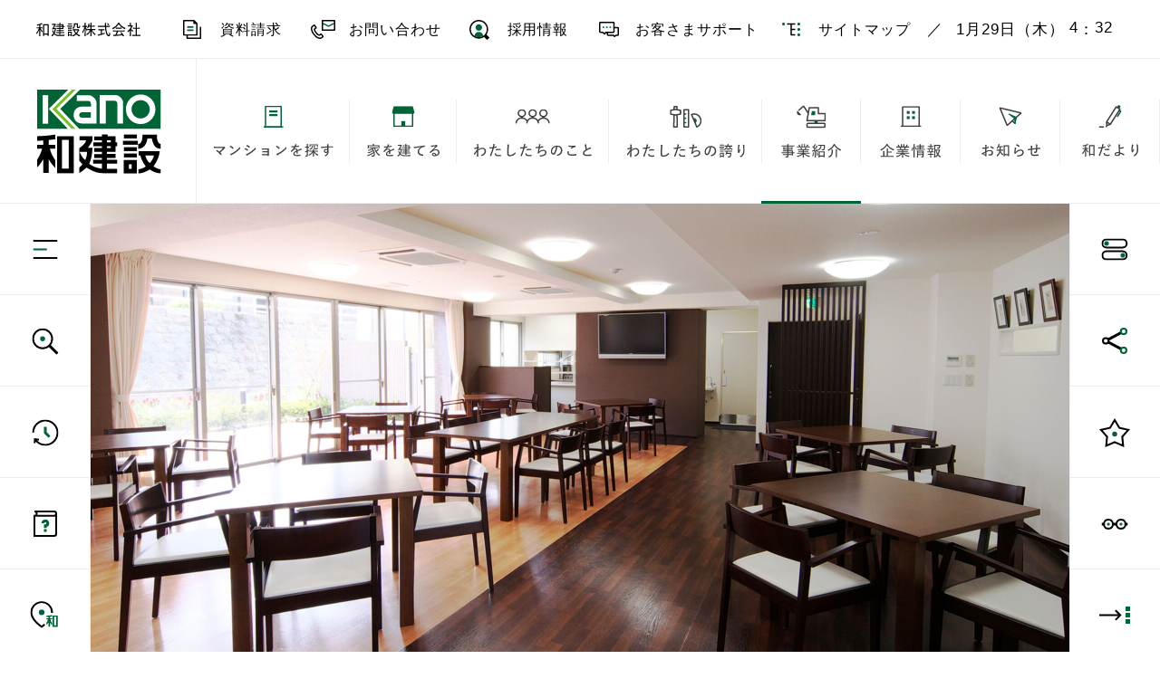

--- FILE ---
content_type: text/html; charset=UTF-8
request_url: https://www.kano-kensetsu.com/service/welllife/
body_size: 65991
content:
<!DOCTYPE html>
<html lang="ja">
<head>
<meta charset="UTF-8">
<meta http-equiv="X-UA-Compatible" content="IE=edge, chrome=1">
<meta name="viewport" content="width=device-width">
<meta name="format-detection" content="telephone=no">
<meta http-equiv="imagetoolbar" content="no">
<title>サービス付き高齢者向け住宅 | 事業紹介 | 和建設株式会社</title>
<meta name="description" content="年齢を重ねてからこそ、安心できる環境で、自分らしい暮らしを送りたい……そんな誰もが願う暮らしのあり方を叶えるのが、和建設がご提案するサービス付き高齢者向け住宅「ウェルライフ」です。">
<meta property="og:title" content="サービス付き高齢者向け住宅 | 事業紹介 | 和建設株式会社">
<meta property="og:description" content="年齢を重ねてからこそ、安心できる環境で、自分らしい暮らしを送りたい……そんな誰もが願う暮らしのあり方を叶えるのが、和建設がご提案するサービス付き高齢者向け住宅「ウェルライフ」です。">
<meta property="og:url" content="https://www.kano-kensetsu.com/service/welllife/"><meta property="og:image" content="https://www.kano-kensetsu.com/assets/images/ogp.png">
<meta property="og:type" content="website">
<meta property="og:site_name" content="和建設株式会社">

<meta name="twitter:card" content="summary_large_image">
<meta name="twitter:title" content="サービス付き高齢者向け住宅 | 事業紹介 | 和建設株式会社">
<meta name="twitter:image" content="https://www.kano-kensetsu.com/assets/images/ogp.png">

<link rel="shortcut icon" href="https://www.kano-kensetsu.com/favicon.ico" type="image/vnd.microsoft.icon">
<link rel="icon" href="https://www.kano-kensetsu.com/favicon.ico" type="image/ico">
<link rel="apple-touch-icon" href="https://www.kano-kensetsu.com/apple-touch-icon.png" sizes="144x144">

<link rel="stylesheet" type="text/css" href="/assets/css/layout.css?697ae2dbdda93">
<link rel="stylesheet" type="text/css" href="/assets/css/service.css?697ae2dbddaaf"><link rel="stylesheet" type="text/css" href="/assets/css/notfound.css?697ae2dbddabf"><link rel="stylesheet" type="text/css" href="/assets/css/print.css?697ae2dbddac0"><meta name='robots' content='max-image-preview:large'/>
<link rel="alternate" title="oEmbed (JSON)" type="application/json+oembed" href="https://www.kano-kensetsu.com/wp-json/oembed/1.0/embed?url=https%3A%2F%2Fwww.kano-kensetsu.com%2Fservice%2Fwelllife%2F"/>
<link rel="alternate" title="oEmbed (XML)" type="text/xml+oembed" href="https://www.kano-kensetsu.com/wp-json/oembed/1.0/embed?url=https%3A%2F%2Fwww.kano-kensetsu.com%2Fservice%2Fwelllife%2F&#038;format=xml"/>
<style id='wp-img-auto-sizes-contain-inline-css' type='text/css'>img:is([sizes=auto i],[sizes^="auto," i]){contain-intrinsic-size:3000px 1500px}</style>
<style id='wp-emoji-styles-inline-css' type='text/css'>img.wp-smiley,img.emoji{display:inline!important;border:none!important;box-shadow:none!important;height:1em!important;width:1em!important;margin:0 .07em!important;vertical-align:-.1em!important;background:none!important;padding:0!important}</style>
<style id='wp-block-library-inline-css' type='text/css'>:root{--wp-block-synced-color:#7a00df;--wp-block-synced-color--rgb:122 , 0 , 223;--wp-bound-block-color:var(--wp-block-synced-color);--wp-editor-canvas-background:#ddd;--wp-admin-theme-color:#007cba;--wp-admin-theme-color--rgb:0 , 124 , 186;--wp-admin-theme-color-darker-10:#006ba1;--wp-admin-theme-color-darker-10--rgb:0 , 107 , 160.5;--wp-admin-theme-color-darker-20:#005a87;--wp-admin-theme-color-darker-20--rgb:0 , 90 , 135;--wp-admin-border-width-focus:2px}@media (min-resolution:192dpi){:root{--wp-admin-border-width-focus:1.5px}}.wp-element-button{cursor:pointer}:root .has-very-light-gray-background-color{background-color:#eee}:root .has-very-dark-gray-background-color{background-color:#313131}:root .has-very-light-gray-color{color:#eee}:root .has-very-dark-gray-color{color:#313131}:root .has-vivid-green-cyan-to-vivid-cyan-blue-gradient-background{background:linear-gradient(135deg,#00d084,#0693e3)}:root .has-purple-crush-gradient-background{background:linear-gradient(135deg,#34e2e4,#4721fb 50%,#ab1dfe)}:root .has-hazy-dawn-gradient-background{background:linear-gradient(135deg,#faaca8,#dad0ec)}:root .has-subdued-olive-gradient-background{background:linear-gradient(135deg,#fafae1,#67a671)}:root .has-atomic-cream-gradient-background{background:linear-gradient(135deg,#fdd79a,#004a59)}:root .has-nightshade-gradient-background{background:linear-gradient(135deg,#330968,#31cdcf)}:root .has-midnight-gradient-background{background:linear-gradient(135deg,#020381,#2874fc)}:root{--wp--preset--font-size--normal:16px;--wp--preset--font-size--huge:42px}.has-regular-font-size{font-size:1em}.has-larger-font-size{font-size:2.625em}.has-normal-font-size{font-size:var(--wp--preset--font-size--normal)}.has-huge-font-size{font-size:var(--wp--preset--font-size--huge)}.has-text-align-center{text-align:center}.has-text-align-left{text-align:left}.has-text-align-right{text-align:right}.has-fit-text{white-space:nowrap!important}#end-resizable-editor-section{display:none}.aligncenter{clear:both}.items-justified-left{justify-content:flex-start}.items-justified-center{justify-content:center}.items-justified-right{justify-content:flex-end}.items-justified-space-between{justify-content:space-between}.screen-reader-text{border:0;clip-path:inset(50%);height:1px;margin:-1px;overflow:hidden;padding:0;position:absolute;width:1px;word-wrap:normal!important}.screen-reader-text:focus{background-color:#ddd;clip-path:none;color:#444;display:block;font-size:1em;height:auto;left:5px;line-height:normal;padding:15px 23px 14px;text-decoration:none;top:5px;width:auto;z-index:100000}html :where(.has-border-color){border-style:solid}html :where([style*=border-top-color]){border-top-style:solid}html :where([style*=border-right-color]){border-right-style:solid}html :where([style*=border-bottom-color]){border-bottom-style:solid}html :where([style*=border-left-color]){border-left-style:solid}html :where([style*=border-width]){border-style:solid}html :where([style*=border-top-width]){border-top-style:solid}html :where([style*=border-right-width]){border-right-style:solid}html :where([style*=border-bottom-width]){border-bottom-style:solid}html :where([style*=border-left-width]){border-left-style:solid}html :where(img[class*=wp-image-]){height:auto;max-width:100%}:where(figure){margin:0 0 1em}html :where(.is-position-sticky){--wp-admin--admin-bar--position-offset:var(--wp-admin--admin-bar--height,0)}@media screen and (max-width:600px){html :where(.is-position-sticky){--wp-admin--admin-bar--position-offset:0}}</style><style id='global-styles-inline-css' type='text/css'>:root{--wp--preset--aspect-ratio--square:1;--wp--preset--aspect-ratio--4-3: 4/3;--wp--preset--aspect-ratio--3-4: 3/4;--wp--preset--aspect-ratio--3-2: 3/2;--wp--preset--aspect-ratio--2-3: 2/3;--wp--preset--aspect-ratio--16-9: 16/9;--wp--preset--aspect-ratio--9-16: 9/16;--wp--preset--color--black:#000;--wp--preset--color--cyan-bluish-gray:#abb8c3;--wp--preset--color--white:#fff;--wp--preset--color--pale-pink:#f78da7;--wp--preset--color--vivid-red:#cf2e2e;--wp--preset--color--luminous-vivid-orange:#ff6900;--wp--preset--color--luminous-vivid-amber:#fcb900;--wp--preset--color--light-green-cyan:#7bdcb5;--wp--preset--color--vivid-green-cyan:#00d084;--wp--preset--color--pale-cyan-blue:#8ed1fc;--wp--preset--color--vivid-cyan-blue:#0693e3;--wp--preset--color--vivid-purple:#9b51e0;--wp--preset--gradient--vivid-cyan-blue-to-vivid-purple:linear-gradient(135deg,#0693e3 0%,#9b51e0 100%);--wp--preset--gradient--light-green-cyan-to-vivid-green-cyan:linear-gradient(135deg,#7adcb4 0%,#00d082 100%);--wp--preset--gradient--luminous-vivid-amber-to-luminous-vivid-orange:linear-gradient(135deg,#fcb900 0%,#ff6900 100%);--wp--preset--gradient--luminous-vivid-orange-to-vivid-red:linear-gradient(135deg,#ff6900 0%,#cf2e2e 100%);--wp--preset--gradient--very-light-gray-to-cyan-bluish-gray:linear-gradient(135deg,#eee 0%,#a9b8c3 100%);--wp--preset--gradient--cool-to-warm-spectrum:linear-gradient(135deg,#4aeadc 0%,#9778d1 20%,#cf2aba 40%,#ee2c82 60%,#fb6962 80%,#fef84c 100%);--wp--preset--gradient--blush-light-purple:linear-gradient(135deg,#ffceec 0%,#9896f0 100%);--wp--preset--gradient--blush-bordeaux:linear-gradient(135deg,#fecda5 0%,#fe2d2d 50%,#6b003e 100%);--wp--preset--gradient--luminous-dusk:linear-gradient(135deg,#ffcb70 0%,#c751c0 50%,#4158d0 100%);--wp--preset--gradient--pale-ocean:linear-gradient(135deg,#fff5cb 0%,#b6e3d4 50%,#33a7b5 100%);--wp--preset--gradient--electric-grass:linear-gradient(135deg,#caf880 0%,#71ce7e 100%);--wp--preset--gradient--midnight:linear-gradient(135deg,#020381 0%,#2874fc 100%);--wp--preset--font-size--small:13px;--wp--preset--font-size--medium:20px;--wp--preset--font-size--large:36px;--wp--preset--font-size--x-large:42px;--wp--preset--spacing--20:.44rem;--wp--preset--spacing--30:.67rem;--wp--preset--spacing--40:1rem;--wp--preset--spacing--50:1.5rem;--wp--preset--spacing--60:2.25rem;--wp--preset--spacing--70:3.38rem;--wp--preset--spacing--80:5.06rem;--wp--preset--shadow--natural:6px 6px 9px rgba(0,0,0,.2);--wp--preset--shadow--deep:12px 12px 50px rgba(0,0,0,.4);--wp--preset--shadow--sharp:6px 6px 0 rgba(0,0,0,.2);--wp--preset--shadow--outlined:6px 6px 0 -3px #fff , 6px 6px #000;--wp--preset--shadow--crisp:6px 6px 0 #000}:where(.is-layout-flex){gap:.5em}:where(.is-layout-grid){gap:.5em}body .is-layout-flex{display:flex}.is-layout-flex{flex-wrap:wrap;align-items:center}.is-layout-flex > :is(*, div){margin:0}body .is-layout-grid{display:grid}.is-layout-grid > :is(*, div){margin:0}:where(.wp-block-columns.is-layout-flex){gap:2em}:where(.wp-block-columns.is-layout-grid){gap:2em}:where(.wp-block-post-template.is-layout-flex){gap:1.25em}:where(.wp-block-post-template.is-layout-grid){gap:1.25em}.has-black-color{color:var(--wp--preset--color--black)!important}.has-cyan-bluish-gray-color{color:var(--wp--preset--color--cyan-bluish-gray)!important}.has-white-color{color:var(--wp--preset--color--white)!important}.has-pale-pink-color{color:var(--wp--preset--color--pale-pink)!important}.has-vivid-red-color{color:var(--wp--preset--color--vivid-red)!important}.has-luminous-vivid-orange-color{color:var(--wp--preset--color--luminous-vivid-orange)!important}.has-luminous-vivid-amber-color{color:var(--wp--preset--color--luminous-vivid-amber)!important}.has-light-green-cyan-color{color:var(--wp--preset--color--light-green-cyan)!important}.has-vivid-green-cyan-color{color:var(--wp--preset--color--vivid-green-cyan)!important}.has-pale-cyan-blue-color{color:var(--wp--preset--color--pale-cyan-blue)!important}.has-vivid-cyan-blue-color{color:var(--wp--preset--color--vivid-cyan-blue)!important}.has-vivid-purple-color{color:var(--wp--preset--color--vivid-purple)!important}.has-black-background-color{background-color:var(--wp--preset--color--black)!important}.has-cyan-bluish-gray-background-color{background-color:var(--wp--preset--color--cyan-bluish-gray)!important}.has-white-background-color{background-color:var(--wp--preset--color--white)!important}.has-pale-pink-background-color{background-color:var(--wp--preset--color--pale-pink)!important}.has-vivid-red-background-color{background-color:var(--wp--preset--color--vivid-red)!important}.has-luminous-vivid-orange-background-color{background-color:var(--wp--preset--color--luminous-vivid-orange)!important}.has-luminous-vivid-amber-background-color{background-color:var(--wp--preset--color--luminous-vivid-amber)!important}.has-light-green-cyan-background-color{background-color:var(--wp--preset--color--light-green-cyan)!important}.has-vivid-green-cyan-background-color{background-color:var(--wp--preset--color--vivid-green-cyan)!important}.has-pale-cyan-blue-background-color{background-color:var(--wp--preset--color--pale-cyan-blue)!important}.has-vivid-cyan-blue-background-color{background-color:var(--wp--preset--color--vivid-cyan-blue)!important}.has-vivid-purple-background-color{background-color:var(--wp--preset--color--vivid-purple)!important}.has-black-border-color{border-color:var(--wp--preset--color--black)!important}.has-cyan-bluish-gray-border-color{border-color:var(--wp--preset--color--cyan-bluish-gray)!important}.has-white-border-color{border-color:var(--wp--preset--color--white)!important}.has-pale-pink-border-color{border-color:var(--wp--preset--color--pale-pink)!important}.has-vivid-red-border-color{border-color:var(--wp--preset--color--vivid-red)!important}.has-luminous-vivid-orange-border-color{border-color:var(--wp--preset--color--luminous-vivid-orange)!important}.has-luminous-vivid-amber-border-color{border-color:var(--wp--preset--color--luminous-vivid-amber)!important}.has-light-green-cyan-border-color{border-color:var(--wp--preset--color--light-green-cyan)!important}.has-vivid-green-cyan-border-color{border-color:var(--wp--preset--color--vivid-green-cyan)!important}.has-pale-cyan-blue-border-color{border-color:var(--wp--preset--color--pale-cyan-blue)!important}.has-vivid-cyan-blue-border-color{border-color:var(--wp--preset--color--vivid-cyan-blue)!important}.has-vivid-purple-border-color{border-color:var(--wp--preset--color--vivid-purple)!important}.has-vivid-cyan-blue-to-vivid-purple-gradient-background{background:var(--wp--preset--gradient--vivid-cyan-blue-to-vivid-purple)!important}.has-light-green-cyan-to-vivid-green-cyan-gradient-background{background:var(--wp--preset--gradient--light-green-cyan-to-vivid-green-cyan)!important}.has-luminous-vivid-amber-to-luminous-vivid-orange-gradient-background{background:var(--wp--preset--gradient--luminous-vivid-amber-to-luminous-vivid-orange)!important}.has-luminous-vivid-orange-to-vivid-red-gradient-background{background:var(--wp--preset--gradient--luminous-vivid-orange-to-vivid-red)!important}.has-very-light-gray-to-cyan-bluish-gray-gradient-background{background:var(--wp--preset--gradient--very-light-gray-to-cyan-bluish-gray)!important}.has-cool-to-warm-spectrum-gradient-background{background:var(--wp--preset--gradient--cool-to-warm-spectrum)!important}.has-blush-light-purple-gradient-background{background:var(--wp--preset--gradient--blush-light-purple)!important}.has-blush-bordeaux-gradient-background{background:var(--wp--preset--gradient--blush-bordeaux)!important}.has-luminous-dusk-gradient-background{background:var(--wp--preset--gradient--luminous-dusk)!important}.has-pale-ocean-gradient-background{background:var(--wp--preset--gradient--pale-ocean)!important}.has-electric-grass-gradient-background{background:var(--wp--preset--gradient--electric-grass)!important}.has-midnight-gradient-background{background:var(--wp--preset--gradient--midnight)!important}.has-small-font-size{font-size:var(--wp--preset--font-size--small)!important}.has-medium-font-size{font-size:var(--wp--preset--font-size--medium)!important}.has-large-font-size{font-size:var(--wp--preset--font-size--large)!important}.has-x-large-font-size{font-size:var(--wp--preset--font-size--x-large)!important}</style>

<style id='classic-theme-styles-inline-css' type='text/css'>.wp-block-button__link{color:#fff;background-color:#32373c;border-radius:9999px;box-shadow:none;text-decoration:none;padding:calc(.667em + 2px) calc(1.333em + 2px);font-size:1.125em}.wp-block-file__button{background:#32373c;color:#fff;text-decoration:none}</style>
<link rel='stylesheet' id='contact-form-7-css' href='https://www.kano-kensetsu.com/wp-content/plugins/contact-form-7/includes/css/styles.css?ver=6.1.4' type='text/css' media='all'/>
<link rel="https://api.w.org/" href="https://www.kano-kensetsu.com/wp-json/"/><link rel="alternate" title="JSON" type="application/json" href="https://www.kano-kensetsu.com/wp-json/wp/v2/pages/98"/><link rel="EditURI" type="application/rsd+xml" title="RSD" href="https://www.kano-kensetsu.com/xmlrpc.php?rsd"/>
<meta name="generator" content="WordPress 6.9"/>
<link rel="canonical" href="https://www.kano-kensetsu.com/service/welllife/"/>
<link rel='shortlink' href='https://www.kano-kensetsu.com/?p=98'/>
<!-- Google Tag Manager -->
<script>(function(w,d,s,l,i){w[l]=w[l]||[];w[l].push({'gtm.start':new Date().getTime(),event:'gtm.js'});var f=d.getElementsByTagName(s)[0],j=d.createElement(s),dl=l!='dataLayer'?'&l='+l:'';j.async=true;j.src='https://www.googletagmanager.com/gtm.js?id='+i+dl;f.parentNode.insertBefore(j,f);})(window,document,'script','dataLayer','GTM-NRTS3N9');</script>
<!-- End Google Tag Manager -->

</head>
<body data-pagetitle="サービス付き高齢者向け住宅">

<!-- Google Tag Manager (noscript) -->
<noscript><iframe src="https://www.googletagmanager.com/ns.html?id=GTM-NRTS3N9" height="0" width="0" style="display:none;visibility:hidden"></iframe></noscript>
<!-- End Google Tag Manager (noscript) -->

	<header class="head -normal -lineb">
		<div class="head-subnav">
			<div class="head-subnav__inner">
				<div class="head-subnav__block -block1">
					<div class="head-subnav__parent">
						<p>わたしたちのこと</p>
					</div>
					<ul class="head-subnav__list">
						<li class="head-subnav__item"><a href="/aboutus/">
								<p class="txt">トップ</p>
								<p class="arrow"></p>
							</a></li>
						<li class="head-subnav__item"><a href="/aboutus/statement/">
								<p class="txt">変わりつづけるために、変わらないもの</p>
								<p class="arrow"></p>
							</a></li>
						<li class="head-subnav__item"><a href="/aboutus/people/">
								<p class="txt">カノウの人</p>
								<p class="arrow"></p>
							</a></li>
						<li class="head-subnav__item"><a href="/aboutus/history/">
								<p class="txt">和建設の歴史</p>
								<p class="arrow"></p>
							</a></li>
					</ul>
				</div>
				<div class="head-subnav__block -block2">
					<div class="head-subnav__parent">
						<p>わたしたちの誇り</p>
					</div>
					<ul class="head-subnav__list">
						<li class="head-subnav__item -current"><a href="/identity/">
								<p class="txt">トップ</p>
								<p class="arrow"></p>
							</a></li>
						<li class="head-subnav__item"><a href="/identity/quality/">
								<p class="txt">カノウ品質</p>
								<p class="arrow"></p>
							</a></li>
						<li class="head-subnav__item"><a href="/identity/style/">
								<p class="txt">カノウのプロフェッショナル</p>
								<p class="arrow"></p>
							</a></li>
						<li class="head-subnav__item"><a href="/identity/project/">
								<p class="txt">カノウプロジェクト</p>
								<p class="arrow"></p>
							</a></li>
						<li class="head-subnav__item"><a href="/identity/works/">
								<p class="txt">わたしたちが生みだしたもの</p>
								<p class="arrow"></p>
							</a></li>
					</ul>
				</div>
				<div class="head-subnav__block -block3">
					<div class="head-subnav__parent -current">
						<p>事業紹介</p>
					</div>
					<ul class="head-subnav__list">
						<li class="head-subnav__item"><a href="/service/">
								<p class="txt">トップ</p>
								<p class="arrow"></p>
							</a></li>
						<li class="head-subnav__item"><a href="/service/condominium/">
								<p class="txt">分譲マンション</p>
								<p class="arrow"></p>
							</a></li>
						<li class="head-subnav__item"><a href="/service/house/">
								<p class="txt">戸建住宅</p>
								<p class="arrow"></p>
							</a></li>
						<li class="head-subnav__item"><a href="/service/landusage/">
								<p class="txt">土地活用</p>
								<p class="arrow"></p>
							</a></li>
						<li class="head-subnav__item"><a href="/service/welllife/">
								<p class="txt">サービス付き高齢者向け住宅</p>
								<p class="arrow"></p>
							</a></li>
						<li class="head-subnav__item"><a href="/service/public/">
								<p class="txt">公共事業</p>
								<p class="arrow"></p>
							</a></li>
						<li class="head-subnav__item"><a href="/service/lifestyle/">
								<p class="txt">ライフスタイル&カルチャー事業</p>
								<p class="arrow"></p>
							</a></li>
					</ul>
				</div>
				<div class="head-subnav__block -block4">
					<div class="head-subnav__parent">
						<p>企業情報</p>
					</div>
					<ul class="head-subnav__list">
						<li class="head-subnav__item"><a href="/company/">
								<p class="txt">トップ</p>
								<p class="arrow"></p>
							</a></li>
						<li class="head-subnav__item"><a href="/company/outline/">
								<p class="txt">会社概要</p>
								<p class="arrow"></p>
							</a></li>
						<li class="head-subnav__item"><a href="/company/philosophy/">
								<p class="txt">基本理念</p>
								<p class="arrow"></p>
							</a></li>
						<li class="head-subnav__item"><a href="/company/message/">
								<p class="txt">ご挨拶</p>
								<p class="arrow"></p>
							</a></li>
						<li class="head-subnav__item"><a href="/company/office/">
								<p class="txt">事業所案内</p>
								<p class="arrow"></p>
							</a></li>
						<li class="head-subnav__item"><a href="/company/group/">
								<p class="txt">グループ会社</p>
								<p class="arrow"></p>
							</a></li>
						<li class="head-subnav__item"><a href="/company/sustainability/">
								<p class="txt">サスティナビリティ</p>
								<p class="arrow"></p>
							</a></li>
						<li class="head-subnav__item"><a href="/company/prize/">
								<p class="txt">受賞歴</p>
								<p class="arrow"></p>
							</a></li>
					</ul>
				</div>
				<div class="head-subnav__block -block6">
					<div class="head-subnav__parent">
						<p>マンションを探す</p>
					</div>
					<ul class="head-subnav__list">
						<li class="head-subnav__item"><a href="https://www.kano-kensetsu.com/bewell/" target="_blank">
								<p class="txt">ビ・ウェル</p>
								<p class="arrow -out"></p>
							</a></li>
						<li class="head-subnav__item"><a href="https://www.kano-kensetsu.com/bewell/okayama/" target="_blank">
								<p class="txt">岡山のビ・ウェル</p>
								<p class="arrow -out"></p>
							</a></li>
						<li class="head-subnav__item"><a href="https://www.kano-kensetsu.com/bewell/kochi/" target="_blank">
								<p class="txt">高知のビ・ウェル</p>
								<p class="arrow -out"></p>
							</a></li>
					</ul>
				</div>
				<div class="head-subnav__block -block7">
					<div class="head-subnav__parent">
						<p>家を建てる</p>
					</div>
					<ul class="head-subnav__list">
						<li class="head-subnav__item"><a href="https://shinka.kano-kensetsu.com/" target="_blank">
								<p class="txt">SHINKA</p>
								<p class="arrow -out"></p>
							</a></li>
						<li class="head-subnav__item"><a href="https://shinka.kano-kensetsu.com/okayama/" target="_blank">
								<p class="txt">岡山のSHINKA</p>
								<p class="arrow -out"></p>
							</a></li>
						<li class="head-subnav__item"><a href="https://shinka.kano-kensetsu.com/kouchi/" target="_blank">
								<p class="txt">高知のSHINKA</p>
								<p class="arrow -out"></p>
							</a></li>
					</ul>
				</div>
			</div>
		</div>
		<p class="head-bg"></p>
		<div class="head-block1 -lineb">
			<h1 class="head-block1__title"><img class="-l" src="/assets/images/common/head/topmenu/name1.svg" width="100%" alt="和建設コーポレートウェブサイト"><img class="-s" src="/assets/images/common/head/topmenu/name2.svg" width="100%" alt="和建設コーポレートウェブサイト"><span class="head-block1__title--kids">和建設株式会社<span class="cont-min1361">コーポレートウェブサイト</span></span></h1>
			<div class="head-block1__nav">
				<div class="head-block1__nav3"><a href="/support/document">
						<p class="icon"><svg version="1.1" id="レイヤー_1" xmlns="http://www.w3.org/2000/svg" xmlns:xlink="http://www.w3.org/1999/xlink" x="0px" y="0px" viewBox="0 0 40.6399994 44.3499985" style="enable-background:new 0 0 40.6399994 44.3499985;" xml:space="preserve">
								<g id="レイヤー_2_1_">
									<g id="main">
										<path d="M39.1399994,15.5900002c-0.8284264,0-1.5,0.6715736-1.5,1.5v24.2599983H10.6899996v-4.7799988H31c0.8284264,0,1.5-0.6715736,1.5-1.5V8.1700001c-0.0160217-0.4065185-0.1964798-0.7890925-0.5-1.0599999L25.3500004,0.44C25.0689659,0.1586151,24.6876907,0.0003502,24.2900009,0H1.5C0.6715729,0,0,0.6715729,0,1.5v33.5699997c0,0.8284264,0.6715729,1.5,1.5,1.5h6.1900001v6.2799988c0,0.8284264,0.6715732,1.5,1.5000005,1.5l0,0h30.0000019c0.8284264,0,1.5-0.6715736,1.5-1.5V17.0900002c0.0004616-0.8284264-0.6707382-1.5003729-1.4991646-1.5008335C39.1738853,15.5891571,39.1569405,15.5894356,39.1399994,15.5900002z M3,3h20v5.1700001c0,0.6903563,0.5596447,1.25,1.25,1.25h5.1700001v24.1499996H3V3z"/>
										<path class="st0" d="M9.6999998,14.5200005h13.0699987c0.4307823,0,0.7800007,0.3492174,0.7800007,0.7799997v2.1400003c0,0.4307823-0.3492184,0.7800007-0.7800007,0.7800007H9.6999998c-0.4307823,0-0.7799997-0.3492184-0.7799997-0.7800007v-2.1400003C8.9200001,14.8692179,9.2692175,14.5200005,9.6999998,14.5200005z"/>
										<path class="st0" d="M9.6999998,22.1800003h13.0699987c0.4307823,0,0.7800007,0.3492184,0.7800007,0.7800007v2.1399994c0,0.4307823-0.3492184,0.7800007-0.7800007,0.7800007H9.6999998c-0.4307823,0-0.7799997-0.3492184-0.7799997-0.7800007V22.960001C8.9200001,22.5292187,9.2692175,22.1800003,9.6999998,22.1800003z"/>
									</g>
								</g>
							</svg></p>
						<p class="txt">資料請求</p>
					</a></div>
				<div class="head-block1__nav4"><a href="/support/contact">
						<p class="icon"><svg version="1.1" id="レイヤー_1" xmlns="http://www.w3.org/2000/svg" xmlns:xlink="http://www.w3.org/1999/xlink" x="0px" y="0px" viewBox="0 0 53.843647 43.0636978" style="enable-background:new 0 0 53.843647 43.0636978;" xml:space="preserve">
								<polygon class="st0" points="38.7629662,15.8326025 24.5129662,8.7217627 25.8528099,6.0371928 38.7629662,12.4800634 51.674099,6.0371928 53.0139427,8.7217627 "/>
								<path d="M52.3440208,24.6709824H25.182888c-0.828125,0-1.5-0.671875-1.5-1.5V1.5000832c0-0.8286132,0.671875-1.5,1.5-1.5h27.1611328c0.828125,0,1.5,0.6713867,1.5,1.5v21.6708984C53.8440208,23.9991074,53.1721458,24.6709824,52.3440208,24.6709824z M26.682888,21.6709824h24.1611328V3.0000832H26.682888V21.6709824z"/>
								<path d="M19.9699974,43.0635605c-4.656251,0-9.8496103-3.4345703-14.4609375-9.6279297c-5.2001953-6.984375-6.8164062-13.6191406-4.4355469-18.2026367c0.3847656-0.7387695,0.9570314-1.3935547,1.701172-1.9477539l3.2001953-2.3828125c0.5029297-0.3745117,1.1210938-0.5307617,1.7460938-0.440918c0.6210933,0.0908203,1.1699214,0.418457,1.545898,0.921875l3.484375,4.6801767c0.7744141,1.0405273,0.5585938,2.5166016-0.4794922,3.2919922l-0.1044922,0.0703125l-2.3818359,1.484375c-0.5498047,1.7900391,0.7607422,4.0283203,3.0351562,7.0810547v0.0009766c2.2734375,3.0537109,4.0429697,4.9501953,5.8339853,4.9707031l2.2822266-1.9677734c0.5039062-0.375,1.1191406-0.5332031,1.7460938-0.4404297c0.6220703,0.0908203,1.1708984,0.4189453,1.5458984,0.9228516l3.484375,4.6796875c0.375,0.5019531,0.5322266,1.1220703,0.4414062,1.7441406c-0.0917969,0.6230469-0.4189453,1.1728516-0.9238281,1.5478516l-3.1777344,2.3662109c-0.8203125,0.6103516-1.7744141,1.0087891-2.7587891,1.1523438C20.8586693,43.0313339,20.4162865,43.0635605,19.9699974,43.0635605z M7.2473407,13.6949072l-2.6816406,1.996582c-0.3779297,0.2817383-0.6572266,0.5927744-0.8310547,0.9252939c-1.8027345,3.4711914-0.2402344,9.0893555,4.1806641,15.027832c4.3095698,5.7871094,9.1367188,8.9199219,12.9443359,8.3544922c0.4951172-0.0722656,0.9804688-0.2763672,1.4033203-0.5908203l2.6572266-1.9785156l-2.6757812-3.5947266l-1.5253906,1.3447266c-0.5800781,0.5126953-1.3251953,0.7900391-2.0957031,0.7832031c-3.3583994-0.0380859-5.8964853-3.0732422-8.2089853-6.1796875c-2.3125-3.1044922-4.4931636-6.4052734-3.5673823-9.6328125c0.2119141-0.7412109,0.6923828-1.375,1.351562-1.7866211l1.7246094-1.0742188L7.2473407,13.6949072z"/>
							</svg></p>
						<p class="txt">お問い合わせ</p>
					</a></div>
				<div class="head-block1__nav1"><a href="/recruitment">
						<p class="icon"><svg version="1.1" id="レイヤー_1" xmlns="http://www.w3.org/2000/svg" xmlns:xlink="http://www.w3.org/1999/xlink" x="0px" y="0px" viewBox="0 0 42.8203354 42.8204422" style="enable-background:new 0 0 42.8203354 42.8204422;" xml:space="preserve">
								<path class="st0" d="M20.1157608,23.3281403c3.8613281,0,7.0019531-3.1411133,7.0019531-7.0019531c0-3.8613281-3.140625-7.0024414-7.0019531-7.0024414s-7.0029297,3.1411133-7.0029297,7.0024414C13.1128311,20.187027,16.2544327,23.3281403,20.1157608,23.3281403z"/>
								<g>
									<path class="st0" d="M29.437294,34.4777985c-0.2294922-2.1240234-0.9379883-4.289917-2.5871582-6.0021973c-1.7353516-1.8017578-4.0009766-2.715332-6.734375-2.715332c-2.734375,0-5.0009766,0.9135742-6.7353516,2.715332c-1.6491699,1.7121582-2.357666,3.8779297-2.5871582,6.0018921c2.7514648,1.7938232,5.9611816,2.7637329,9.3225098,2.7637329S26.6860733,36.2713776,29.437294,34.4777985z"/>
								</g>
								<path d="M42.5963135,37.2792358l-5.8496094-5.8496094c5.3291016-7.8287354,4.536438-18.6066895-2.4007568-25.5438843c-7.8457031-7.8476562-20.6152344-7.8476562-28.4609375,0c-7.8466797,7.8466797-7.8466797,20.6142578,0,28.4609375c3.9228516,3.9238281,9.0771484,5.8847656,14.2304688,5.8847656c3.9588623,0,7.9125366-1.1687012,11.3138428-3.4841309l5.8491211,5.8491211c0.2987061,0.298645,0.782959,0.2987061,1.081665,0l4.236145-4.2354736C42.8950195,38.0622559,42.8950195,37.5779419,42.5963135,37.2792358z M8.0061035,32.2255859c-6.6767578-6.6767578-6.6767578-17.5419922,0-24.21875c3.3388672-3.3388672,7.7236328-5.0078125,12.109375-5.0078125s8.7705078,1.6689453,12.109375,5.0078125c6.6767578,6.6767578,6.6767578,17.5419922,0,24.21875C25.5471191,38.9033203,14.6838379,38.9033203,8.0061035,32.2255859z"/>
						</p>
						<p class="txt">採用情報</p>
					</a></div>
				<div class="head-block1__nav5"><a href="/support">
						<p class="icon"><svg xmlns="http://www.w3.org/2000/svg" version="1.1" viewBox="0 0 44.0540922 36">
								<path class="st0" d="M18.6640262,24.7376501v5.5111955c0,.795461.6448486,1.4403096,1.4403096,1.4403096h12.2033161l1.8292247,2.8108448,3.3122275-2.8108448h3.6646785c.795461,0,1.4403096-.6448486,1.4403096-1.4403096v-15.0898411c0-.795461-.6448486-1.4403096-1.4403096-1.4403096h-7.9531692"/>
								<path class="st1" d="M31.7201986,1.5H2.9403096c-.795461,0-1.4403096.6448486-1.4403096,1.4403096v20.357001c0,.795461.6448486,1.4403096,1.4403096,1.4403096h5.2140898l4.0964305,4.0630527,2.6134999-4.0630527h16.8558689c.795461,0,1.4403096-.6448486,1.4403096-1.4403096V2.9403096c0-.795461-.6448486-1.4403096-1.4403096-1.4403096Z"/>
								<circle class="st2" cx="9.7466392" cy="13.1188101" r="1.9444443"/>
								<circle class="st2" cx="17.3302541" cy="13.1188101" r="1.9444443"/>
								<circle class="st2" cx="24.913869" cy="13.1188101" r="1.9444443"/>
							</svg></p>
						<p class="txt">お客さまサポート</p>
					</a></div>
				<div class="head-block1__nav2"><a href="/sitemap">
						<p class="icon"><svg version="1.1" id="レイヤー_1" xmlns="http://www.w3.org/2000/svg" xmlns:xlink="http://www.w3.org/1999/xlink" x="0px" y="0px" viewBox="0 0 38.9900017 29.3899994" style="enable-background:new 0 0 38.9900017 29.3899994;" xml:space="preserve">
								<g id="レイヤー_2_1_">
									<g id="main">
										<path d="M10.8699999,4.5900002H18v21.7099991c0,0.8284264,0.6715736,1.5,1.5,1.5h8.6300011v-3H21v-8.5999985h7.1300011v-3H21V4.5900002h7.1300011v-3H10.8699999V4.5900002z"/>
										<circle class="st0" cx="3.0899999" cy="3.0899999" r="3.0899999"/>
										<path class="st0" d="M35.9000015,6.1799998c1.7065582,0,3.0900002-1.3834405,3.0900002-3.0900002S37.6065598-0.0000001,35.9000015,0c-1.706562,0.0000001-3.0900002,1.3834401-3.0900002,3.0899999S34.1934433,6.1799998,35.9000015,6.1799998L35.9000015,6.1799998z"/>
										<path class="st0" d="M35.9000015,11.6099997c-1.7065506,0.0055218-3.0855064,1.3934317-3.0799866,3.0999823c0.0055237,1.7065506,1.3934326,3.0855064,3.0999832,3.0799847C37.6226387,17.7844582,38.9999924,16.4026489,39,14.6999998c0.0000076-1.7065601-1.3834229-3.0900068-3.0899849-3.0900164C35.9066772,11.6099834,35.9033394,11.6099892,35.9000015,11.6099997z"/>
										<path class="st0" d="M35.9000015,23.2099991c-1.7065506,0.0055218-3.0855064,1.3934307-3.0799866,3.0999832c0.0055237,1.7065506,1.3934326,3.0855064,3.0999832,3.0799847C37.6226387,29.3844566,38.9999924,28.0026493,39,26.2999992C38.9944916,24.5918236,37.6081848,23.2099915,35.9000015,23.2099991z"/>
									</g>
								</g>
							</svg></p>
						<p class="txt">サイトマップ</p>
					</a></div>
				<div class="head-block1__cal">
					<p class="date"> </p>
					<div class="time">
						<p class="hour"> </p>
						<p class="line">：</p>
						<p class="min"> </p>
					</div>
				</div>
			</div>
		</div>
		<div class="head-block2">
			<h1 class="head-block2__title"><a href="/">
					<p><img class="-default" src="/assets/images/common/head/logo.svg" width="100%"><img class="-fixed" src="/assets/images/common/foot/logo.svg" width="100%"></p>
				</a></h1>
			<nav class="head-block2__nav">
				<div class="head-nav__list">
					<div class="head-nav__container">
						<div class="head-nav__item -item6">
							<div class="head-nav__parent">
								<a>
									<div class="inner">
										<p class="icon"><svg xmlns="http://www.w3.org/2000/svg" version="1.1" viewBox="0 0 44.5233949 49"><line class="st0" x1=".0012953" y1="47.4615548" x2="44.5220996" y2="47.5"/><rect class="st1" x="4.8305261" y="1.5" width="34.8623427" height="46"/><rect class="st2" x="12.9498577" y="10.2981483" width="18.6236795" height="4.5504308" rx=".8877499" ry=".8877499"/><rect class="st2" x="12.9498577" y="18.7264276" width="18.6236795" height="4.5504308" rx=".8877499" ry=".8877499"/></svg></p>
										<p class="txt"><svg xmlns="http://www.w3.org/2000/svg" version="1.1" viewBox="0 0 263.6464844 28.6704102">
												<path class="st0" d="M20.0947266,6.4956055c1.5996094,0,2.1435547-.0957031,2.4638672-.2558594.1279297-.0961914.2880859-.1279297.4160156-.1279297.159668,0,.3198242.0639648.4799805.2236328.671875.5761719,1.2475586,1.2163086,1.7597656,1.9521484.1279297.1918945.1918945.3837891.1918945.5439453,0,.2241211-.1279297.4160156-.3520508.5761719-.5756836.4155273-.9277344.6079102-1.5039062,1.2797852-2.527832,2.9116211-5.6953125,6.1118164-8.8950195,8.7670898,1.0239258,1.0556641,2.1118164,2.2724609,3.1035156,3.5195312.1279297.1279297.1918945.2558594.1918945.3847656,0,.1279297-.0639648.2558594-.2236328.4160156-.4799805.4794922-1.0239258.9912109-1.6000977,1.4072266-.1279297.0966797-.2241211.1601562-.3198242.1601562-.0961914,0-.1923828-.0957031-.3203125-.2558594-2.9755859-3.8398438-6.2392578-7.0400391-10.046875-9.7592773.4799805-.512207,1.2797852-1.2797852,1.7275391-1.6640625.1279297-.0957031.2241211-.1279297.3203125-.1279297.1279297,0,.2236328.0639648.3837891.1601562,1.7919922,1.2797852,3.3598633,2.4633789,4.7675781,3.8393555,3.0400391-2.5595703,5.9194336-5.5673828,8.159668-8.3833008l-13.7910156.0639648c-2.2719727,0-4.4160156.1279297-6.1435547.2563477-.3842773.0317383-.4799805-.128418-.5439453-.4482422-.1601562-.8320312-.3203125-1.7919922-.3203125-2.7836914,2.144043.2241211,4.5117188.2558594,7.0395508.2558594h13.0551758Z"/>
												<path class="st0" d="M37.184082,4.2875977c.1279297-.1279297.2558594-.1918945.3515625-.1918945.128418,0,.2241211.0639648.3520508.1279297,1.7280273.9282227,4.0957031,2.6240234,5.9516602,4.3837891.1601562.1601562.2241211.2558594.2241211.3842773,0,.0957031-.0322266.1918945-.1279297.3198242-.3520508.5117188-1.184082,1.5039062-1.5361328,1.8237305-.1601562.1279297-.2558594.2241211-.3520508.2241211-.0639648,0-.159668-.0639648-.2875977-.1918945-1.9199219-1.9199219-4.0957031-3.6157227-6.2719727-4.9277344.5439453-.7041016,1.2163086-1.4399414,1.6962891-1.9521484ZM39.9995117,21.1831055c3.6479492-1.9521484,6.1435547-3.4560547,9.215332-5.8881836,3.5517578-2.815918,5.9838867-5.1513672,8.7036133-8.6391602.1279297,1.1835938.3837891,1.9838867.7036133,2.7836914.0961914.1918945.128418.3520508.128418.512207,0,.2236328-.128418.4794922-.4160156.7998047-1.9521484,2.3037109-4.7358398,4.8637695-7.5834961,7.1357422-2.7197266,2.1113281-5.6958008,4.0634766-9.6313477,6.2392578-1.1201172.671875-1.6318359,1.0556641-1.9199219,1.34375-.1601562.1601562-.3198242.2558594-.4799805.2558594s-.3198242-.0957031-.5117188-.2880859c-.6083984-.671875-1.3759766-1.6953125-1.9838867-2.7832031,1.4077148-.4160156,2.3994141-.7363281,3.7753906-1.4716797Z"/>
												<path class="st0" d="M69.4399414,9.9516602c.1601562-.2241211.3198242-.3203125.5761719-.2563477,2.2075195.7680664,4.0957031,1.7602539,5.8554688,3.0078125.2241211.1279297.2880859.2558594.2880859.4160156,0,.0961914-.0322266.1918945-.0961914.3198242-.2880859.6083984-.7358398,1.3120117-1.1201172,1.855957-.1279297.1601562-.2236328.2563477-.3515625.2563477-.0961914,0-.1923828-.0644531-.3203125-.1601562-1.8876953-1.4399414-3.9355469-2.4960938-6.1435547-3.3598633.5761719-.8959961,1.0239258-1.6640625,1.3120117-2.0795898ZM74.4638672,22.0786133c3.0073242-1.5683594,5.7592773-3.1679688,8.7993164-5.5361328,2.6557617-2.0473633,6.1113281-5.1513672,9.1513672-8.862793.159668,1.0556641.3198242,1.7280273.7675781,2.6875.0639648.1601562.1279297.3203125.1279297.4799805,0,.1923828-.0957031.3842773-.2875977.6083984-2.815918,3.1674805-5.3120117,5.34375-8.3515625,7.6787109-2.815918,2.1767578-5.8876953,4.0322266-9.4394531,5.984375-.7358398.4160156-1.34375.7675781-1.6635742,1.0878906-.1601562.1601562-.3203125.2236328-.4799805.2236328-.1601562,0-.3520508-.0957031-.512207-.3203125-.5756836-.5751953-1.2797852-1.6318359-1.8876953-2.6552734,1.2158203-.2558594,2.2719727-.6083984,3.7758789-1.3759766ZM73.2797852,2.6240234c.2241211-.2880859.3198242-.3520508.671875-.1918945,1.9838867.8320312,4.0317383,1.9516602,5.7597656,3.359375.1918945.128418.2558594.2241211.2558594.3520508s-.0639648.2241211-.1279297.3520508c-.3520508.5761719-.8642578,1.472168-1.2797852,1.9199219-.0961914.0961914-.1923828.1279297-.2880859.1279297-.1279297,0-.2241211-.0639648-.3842773-.1918945-1.6318359-1.4077148-3.871582-2.815918-5.9511719-3.7119141.3837891-.6079102.8955078-1.4077148,1.34375-2.015625Z"/>
												<path class="st0" d="M119.1030273,12.6713867h-7.199707c-1.4399414,0-3.2958984.1279297-4.6713867.1918945-.2880859.0317383-.4482422-.1279297-.4799805-.5761719-.0644531-.6079102-.128418-1.2475586-.128418-2.1435547,1.7919922.159668,3.2641602.159668,5.2480469.159668h5.3432617c1.3759766,0,2.9121094,0,4.1918945-.0639648.3837891,0,.4477539.1279297.4160156.4482422,0,1.4077148-.0639648,2.7514648-.0639648,4.0634766v7.0395508c0,1.3115234.0639648,2.9121094.1279297,4.5439453,0,.4160156-.1279297.5117188-.5439453.5439453s-1.2797852.0322266-1.7597656.0322266c-.4160156,0-.4799805-.0644531-.4799805-.4160156v-1.0566406h-7.4555664c-1.4082031,0-2.9760742.0644531-4.5439453.1923828-.3198242.0322266-.4160156-.0957031-.4477539-.5439453-.0639648-.5117188-.1279297-1.3115234-.1279297-2.1123047,1.7597656.0966797,3.5195312.1279297,5.215332.1279297h7.3598633v-4.2871094h-6.6557617c-1.3120117,0-3.0717773.0322266-4.4794922.1601562-.3520508.03125-.4482422-.1279297-.512207-.5761719-.0639648-.5117188-.1279297-1.2480469-.1279297-2.0478516,1.7919922.0957031,3.3276367.1279297,5.0878906.1279297h6.6875v-3.8076172Z"/>
												<path class="st0" d="M138.9443359,4.2875977c.1279297-.1279297.2558594-.1918945.3515625-.1918945.1279297,0,.2236328.0639648.3515625.1279297,1.7285156.9282227,4.0957031,2.6240234,5.9521484,4.3837891.1601562.1601562.2236328.2558594.2236328.3842773,0,.0957031-.0322266.1918945-.1279297.3198242-.3515625.5117188-1.1835938,1.5039062-1.5361328,1.8237305-.1601562.1279297-.2558594.2241211-.3515625.2241211-.0644531,0-.1601562-.0639648-.2880859-.1918945-1.9199219-1.9199219-4.0957031-3.6157227-6.2714844-4.9277344.5439453-.7041016,1.2158203-1.4399414,1.6962891-1.9521484ZM141.7597656,21.1831055c3.6474609-1.9521484,6.1435547-3.4560547,9.2148438-5.8881836,3.5517578-2.815918,5.984375-5.1513672,8.7041016-8.6391602.1279297,1.1835938.3837891,1.9838867.703125,2.7836914.0966797.1918945.1289062.3520508.1289062.512207,0,.2236328-.1289062.4794922-.4160156.7998047-1.9521484,2.3037109-4.7363281,4.8637695-7.5839844,7.1357422-2.7197266,2.1113281-5.6953125,4.0634766-9.6308594,6.2392578-1.1201172.671875-1.6318359,1.0556641-1.9199219,1.34375-.1601562.1601562-.3203125.2558594-.4804688.2558594s-.3193359-.0957031-.5117188-.2880859c-.6083984-.671875-1.3759766-1.6953125-1.9833984-2.7832031,1.4072266-.4160156,2.3994141-.7363281,3.7753906-1.4716797Z"/>
												<path class="st0" d="M185.375,21.6625977c0,.2880859-.1279297.4160156-.4482422.4794922-.3837891.0644531-1.2158203.1289062-1.8232422.1289062-.2568359,0-.3525391-.1601562-.3525391-.4482422,0-1.2802734,0-2.9121094.0322266-4.3203125-3.1679688,1.6318359-4.5761719,3.1357422-4.5761719,4.8964844,0,1.6630859,1.4726562,2.4951172,4.9921875,2.4951172,2.7519531,0,5.3759766-.3193359,7.7431641-.6396484.2246094-.0322266.3525391.0322266.4160156.2558594.0957031.6083984.2236328,1.4082031.2236328,1.984375,0,.3515625-.1279297.5117188-.2871094.5117188-2.4960938.3193359-4.8964844.4482422-7.9355469.4482422-4.8642578,0-7.7119141-1.3125-7.7119141-4.8642578,0-2.8476562,1.7919922-5.0878906,6.9755859-7.6474609-.0957031-1.9194336-.671875-2.6235352-2.3359375-2.5917969-1.4072266.0322266-3.0712891.8642578-4.8632812,2.4321289-1.2480469,1.184082-2.0478516,2.0473633-3.1035156,3.2631836-.1279297.1601562-.2246094.2246094-.3203125.2246094s-.1923828-.0644531-.2880859-.1601562c-.3837891-.3515625-1.1835938-1.1201172-1.5039062-1.6318359-.0634766-.0957031-.0957031-.1923828-.0957031-.2558594,0-.0644531.0322266-.1279297.1601562-.2558594,2.7197266-2.3999023,5.2792969-5.2480469,7.1347656-8.4794922-1.7919922.0957031-3.5830078.0957031-5.5351562.0639648-.2880859,0-.3525391-.1279297-.4160156-.3842773-.0644531-.4477539-.1923828-1.3759766-.2236328-2.0478516,2.3671875.1279297,4.7988281.0961914,7.3271484-.0317383.3515625-.9282227.7353516-1.855957,1.0556641-3.0400391.1601562-.5439453.2558594-1.0239258.2558594-1.7915039,1.1201172.159668,2.3359375.4799805,3.0078125.7675781.2246094.0961914.3203125.2563477.3203125.4482422,0,.1279297-.0644531.2558594-.1923828.3837891-.1601562.1601562-.3515625.4160156-.5751953.8637695-.3203125.6401367-.5439453,1.2163086-.9287109,2.1123047,2.1123047-.2241211,4.2236328-.5444336,6.3037109-1.0239258.3203125-.0644531.3837891-.0322266.4482422.2236328.0957031.512207.2236328,1.0878906.2558594,1.7919922,0,.2558594-.0957031.3520508-.4804688.4160156-2.4628906.4160156-5.1835938.7680664-7.6464844,1.0239258-.9287109,1.6318359-1.8242188,3.0078125-2.8798828,4.2558594l.03125.0639648c1.1845703-.8642578,2.5605469-1.2480469,3.6162109-1.2480469,2.3037109,0,3.7431641,1.1518555,4,3.7119141,1.4394531-.7041016,3.2314453-1.5039062,4.8632812-2.3041992.7675781-.3837891,1.6962891-.9277344,2.4316406-1.6635742.8642578.831543,1.5683594,1.7597656,1.8242188,2.2075195.1279297.2241211.1914062.3842773.1914062.512207,0,.2241211-.1914062.3520508-.4472656.4160156-.5126953.0639648-1.1523438.2236328-1.8564453.4799805-2.2714844.9277344-4.2871094,1.6635742-6.7832031,2.7192383v5.2480469Z"/>
												<path class="st0" d="M207.8720703,19.6469727c0,2.5273438.0634766,4.1279297.0634766,5.5029297,0,1.6318359-.2558594,2.3046875-.8955078,2.8164062-.671875.4794922-1.34375.6074219-3.2636719.6074219-.7685547,0-.7998047.0322266-.9599609-.7353516-.1601562-.7685547-.4482422-1.3759766-.671875-1.8242188.7041016.0957031,1.2158203.1279297,2.3671875.1279297.671875,0,.9599609-.2880859.9599609-1.1835938v-7.1992188l-1.4394531.5439453c-.6396484.2236328-.9921875.4472656-1.1523438.5751953s-.3193359.1923828-.4794922.1923828-.2880859-.0957031-.3525391-.3203125c-.1914062-.6396484-.3837891-1.3759766-.5751953-2.3671875.8955078-.1279297,1.7275391-.3203125,2.8789062-.6723633.3203125-.0957031.7041016-.2241211,1.1201172-.3837891v-6.7836914h-.7998047c-1.9833984,0-2.5595703.0639648-2.7519531.0639648-.2558594,0-.2880859-.0317383-.2880859-.2880859v-1.7597656c0-.2880859.0322266-.3198242.2880859-.3198242.1923828,0,.7685547.0639648,2.7519531.0639648h.7998047v-2.1757812c0-1.9521484-.0634766-2.9116211-.2558594-4.1279297.9277344.0322266,1.7597656.0961914,2.5595703.1918945.2880859.0322266.4804688.1601562.4804688.2880859,0,.2563477-.1279297.4160156-.2236328.6401367-.1601562.3837891-.1601562.9916992-.1601562,2.9755859v2.2080078c1.4072266,0,1.9199219-.0639648,2.1113281-.0639648.2558594,0,.2880859.0317383.2880859.3198242v1.7597656c0,.2563477-.0322266.2880859-.2880859.2880859-.1914062,0-.7041016-.0317383-2.1113281-.0639648v5.8237305c.9599609-.3842773,2.0791016-.8637695,3.0712891-1.34375-.0634766.4477539-.1279297,1.1518555-.1279297,1.7597656,0,.671875,0,.7036133-.5117188.9277344-.7675781.3520508-1.5996094.7358398-2.4316406,1.0883789v2.8476562ZM215.5195312,17.5668945c-3.1679688,0-4.2236328.0644531-4.3837891.0644531-.2558594,0-.2880859-.0322266-.2880859-.2880859v-1.6000977c0-.2880859.0322266-.3203125.2880859-.3203125.1601562,0,1.2158203.0639648,4.3837891.0639648h3.3916016v-.9277344c0-1.3759766-.0322266-2.2397461-.2246094-3.0717773.9599609.0322266,1.6962891.0961914,2.4960938.2241211.3203125.0317383.4482422.159668.4482422.2880859,0,.2558594-.0644531.3515625-.1923828.5756836-.1601562.2880859-.1601562.7680664-.1601562,1.7597656v1.1518555h4.1923828c3.1679688,0,4.2558594-.0639648,4.4472656-.0639648.2558594,0,.2880859.0322266.2880859.3203125v1.6000977c0,.2558594-.0322266.2880859-.2880859.2880859-.1914062,0-1.2792969-.0644531-4.4472656-.0644531h-3.2636719c2.3359375,2.9755859,4.9912109,4.9912109,8.8955078,6.6230469-.5126953.5439453-.9287109,1.0566406-1.2480469,1.6962891-.1923828.4160156-.3203125.5761719-.5126953.5761719-.1279297,0-.3193359-.0957031-.5751953-.2558594-3.3603516-1.8876953-5.6640625-4.0322266-7.5517578-7.0400391,0,4.2880859.1279297,8.1591797.1279297,9.2158203,0,.2558594-.0322266.2880859-.2880859.2880859h-1.9199219c-.2558594,0-.2880859-.0322266-.2880859-.2880859,0-1.0566406.1279297-4.8955078.1601562-9.2158203-1.8242188,2.9121094-4.6074219,5.3759766-7.6796875,7.0712891-.2871094.1601562-.4794922.2568359-.6074219.2568359-.1601562,0-.2558594-.1601562-.4804688-.5439453-.3515625-.6083984-.7353516-1.1201172-1.0878906-1.4404297,3.2001953-1.4082031,6.5283203-3.8720703,8.6074219-6.9433594h-2.2392578ZM213.5996094,6.3354492c0,.2563477-.0322266.2880859-.3203125.2880859h-1.7275391c-.2558594,0-.2880859-.0317383-.2880859-.2880859,0-.159668.0634766-.5117188.0634766-2.7836914v-.7358398c0-.8320312-.0634766-1.2480469-.0634766-1.4077148,0-.2880859.0322266-.3203125.2880859-.3203125.1914062,0,1.2792969.0639648,4.4150391.0639648h9.2480469c3.1669922,0,4.2548828-.0639648,4.4472656-.0639648.2558594,0,.2880859.0322266.2880859.3203125,0,.159668-.0644531.5756836-.0644531,1.1835938v.9599609c0,2.2719727.0644531,2.6240234.0644531,2.7836914,0,.2563477-.0322266.2880859-.2880859.2880859h-1.7597656c-.2558594,0-.2880859-.0317383-.2880859-.2880859v-3.1035156h-14.0146484v3.1035156ZM218.9433594,4.8320312c.1914062.0639648.3515625.1918945.3515625.3198242,0,.1918945-.0322266.2880859-.1601562.4477539-.1914062.2563477-.4160156.800293-.5117188,1.184082-.671875,2.6879883-2.1123047,4.671875-4.8632812,6.2397461-.3203125.159668-.5126953.2558594-.640625.2558594-.1914062,0-.3193359-.1601562-.5439453-.512207-.3515625-.5439453-.7353516-.8959961-1.1835938-1.2475586,2.9121094-1.1523438,4.3193359-2.8798828,4.9599609-5.184082.1914062-.6396484.2871094-1.3754883.2871094-2.0478516,1.0244141.1923828,1.7919922.3520508,2.3046875.5444336ZM221.1191406,7.6474609c0-1.5996094,0-2.3676758-.1923828-3.3598633.9277344,0,1.5361328.0644531,2.3037109.1601562.3203125.0322266.4482422.1601562.4482422.2880859,0,.2241211-.0957031.3837891-.1923828.5761719-.0957031.2236328-.0957031.7036133-.0957031,1.9833984v1.5678711c0,.7680664.0322266.9599609.2236328,1.0883789.2246094.159668.7363281.1918945,1.6640625.1918945.8642578,0,1.6640625-.0961914,1.9521484-.3842773.3515625-.3515625.5117188-.9916992.5439453-2.2397461.4160156.2880859.9277344.512207,1.4716797.671875.671875.1918945.7041016.2563477.6083984.9282227-.1923828,1.3115234-.5439453,1.9199219-.9921875,2.3676758-.5761719.6079102-1.9199219.8320312-3.6474609.8320312-1.7919922,0-2.6884766-.1279297-3.1044922-.3520508-.6074219-.3198242-.9912109-.7998047-.9912109-2.1757812v-2.144043Z"/>
												<path class="st0" d="M263.6464844,7.5834961c0,.3203125-.1279297.3842773-.4804688.3842773-3.359375-.128418-6.4316406-.1601562-9.9189453-.0322266,0,1.9838867,0,4.1279297.0322266,6.1757812.2558594.9599609.3837891,2.144043.3837891,3.2954102,0,3.9042969-1.6640625,7.5517578-6.0478516,10.1113281-.4160156.2558594-.7353516.4160156-.9599609.4160156-.2236328,0-.4794922-.1601562-.7353516-.3515625-.5126953-.4482422-1.1845703-.8642578-1.8564453-1.0878906,4.2236328-1.7919922,6.3671875-4.6396484,6.7832031-7.6474609-.671875,1.1191406-2.015625,1.5996094-3.2949219,1.5996094-2.3359375,0-4.4804688-1.6318359-4.4804688-4.671875,0-2.9438477,2.1445312-4.7353516,4.7363281-4.7353516,1.0556641,0,2.1113281.2558594,2.7197266.8955078,0-1.3754883-.0322266-2.5273438-.0644531-3.8393555-4.3515625.2558594-8.703125.6079102-11.5185547.9599609-.7363281.0957031-1.1845703.3520508-1.4404297.3520508s-.3837891-.0961914-.4482422-.3842773c-.2236328-.5117188-.4472656-1.4716797-.6396484-2.527832,1.1201172.0961914,2.1757812-.0317383,3.9677734-.1601562,2.3359375-.1918945,5.9199219-.4155273,9.9833984-.671875-.0322266-1.1835938-.0322266-1.8876953-.0644531-2.8476562-.03125-.8637695-.0957031-1.34375-.3193359-2.2080078,1.1513672.0639648,2.4638672.2241211,3.1035156.3842773.4160156.0957031.7041016.2880859.7041016.5439453,0,.1918945-.0957031.3520508-.2558594.6396484-.0966797.1923828-.1923828.4799805-.2246094.8959961-.0634766.5761719-.0634766,1.0878906-.0634766,2.4321289,3.5195312-.1279297,6.6552734-.1279297,9.9833984-.1279297.3515625,0,.4160156.0317383.4160156.4155273v1.7919922ZM245.5673828,15.6469727c0,1.5996094,1.0556641,2.5283203,2.3681641,2.5283203,1.5361328,0,2.6240234-1.1201172,2.6240234-2.5600586,0-1.5039062-1.0566406-2.4638672-2.5605469-2.4638672-1.2158203,0-2.4316406.8959961-2.4316406,2.4956055Z"/>
											</svg></p><span class="txt--kids">マンションを探す</span>
									</div>
									<p class="fixtxt">マンションを探す</p>
								</a>
							</div>
						</div>
						<div class="head-nav__item -item7">
							<div class="head-nav__parent">
								<a>
									<div class="inner">
										<p class="icon"><svg xmlns="http://www.w3.org/2000/svg" version="1.1" viewBox="0 0 50.9532404 47.9995507"><rect class="st2" x="21.0523778" y="34.5" width="8.8484848" height="12"/><polygon class="st1" points="49.4532404 15.6891188 1.5 15.6891188 5.2194881 1.5 45.7337524 1.5 49.4532404 15.6891188"/><rect class="st0" x="4.574988" y="15.6886544" width="41.8032645" height="30.8108963"/></svg></p>
										<p class="txt"><svg xmlns="http://www.w3.org/2000/svg" version="1.1" viewBox="0 0 160.7661133 28.9902344">
												<path class="st0" d="M15.5507812,10.0473633c-.8637695.6401367-1.6958008,1.2158203-2.527832,1.7597656,2.9121094,3.2319336,4.4160156,7.1352539,4.4160156,11.2954102,0,4.4160156-.9921875,5.8876953-4.5439453,5.8876953-.6079102,0-1.1518555-.0322266-1.7597656-.0644531-.7041016-.03125-.7041016-.0634766-.8320312-.7353516-.1918945-.7041016-.4160156-1.34375-.7358398-1.7919922,1.3759766.1601562,2.5600586.2236328,3.3276367.2236328,1.2480469,0,2.144043-.3837891,2.144043-3.6152344,0-.7363281-.0322266-1.4726562-.1601562-2.1757812-3.7114258,3.0078125-7.5512695,4.9589844-12.5429688,6.7509766-.2880859.0957031-.4799805.1601562-.6079102.1601562-.1918945,0-.2880859-.1279297-.512207-.5439453-.3837891-.671875-.7036133-.9921875-1.2158203-1.4394531,5.8554688-1.6640625,10.2392578-3.7763672,14.3671875-7.2001953-.2241211-.7041016-.512207-1.4072266-.8642578-2.0800781-3.2636719,2.2080078-6.2075195,3.5517578-10.3671875,4.9921875-.2880859.0957031-.4799805.1601562-.6079102.1601562-.1918945,0-.2880859-.1279297-.5117188-.5126953-.3203125-.5751953-.7041016-1.0234375-1.1518555-1.375,4.9594727-1.2167969,8.1591797-2.6884766,11.6469727-4.9599609-.4160156-.6079102-.8959961-1.2480469-1.4077148-1.855957-2.144043,1.184082-4.3520508,2.0478516-6.9755859,2.8793945-.2880859.0966797-.4482422.1279297-.5761719.1279297-.2241211,0-.3198242-.1279297-.5117188-.4472656-.3842773-.7041016-.6401367-.9921875-1.1518555-1.4082031,4.543457-1.0878906,7.6152344-2.3037109,10.3671875-4.0317383h-2.4321289c-3.1035156,0-4.159668.0639648-4.3515625.0639648-.2880859,0-.3198242-.0317383-.3198242-.3198242v-1.5361328c0-.2875977.0317383-.3198242.3198242-.3198242.1918945,0,1.2480469.0639648,4.3515625.0639648h9.215332c3.1357422,0,4.1918945-.0639648,4.3837891-.0639648.2558594,0,.2880859.0322266.2880859.3198242v1.5361328c0,.2880859-.0322266.3198242-.2880859.3198242-.1918945,0-1.2480469-.0639648-4.3837891-.0639648h-.8320312c.512207,2.0800781,1.1523438,3.9360352,1.9521484,5.6000977.9916992-.8642578,1.8237305-1.7285156,2.8476562-2.8803711.4482422-.5439453.8642578-1.1518555,1.1518555-1.6635742.8642578.5439453,1.4082031.9599609,1.9199219,1.4399414.2558594.2236328.3520508.3515625.3520508.5117188,0,.1918945-.2241211.3520508-.3837891.4160156-.4160156.1918945-.7041016.5439453-1.4399414,1.2797852-1.0878906,1.0556641-2.144043,2.015625-3.3598633,2.9443359,1.855957,2.9111328,4.3837891,5.2470703,7.8393555,7.2626953-.5439453.4804688-.9916992.9599609-1.3759766,1.6318359-.2236328.4160156-.3520508.6083984-.5117188.6083984-.1279297,0-.2880859-.1279297-.5439453-.3203125-5.855957-4.1591797-8.9272461-9.375-10.7832031-16.8305664h-.3203125ZM3.7758789,9.3432617c0,.2563477-.0322266.2880859-.3198242.2880859h-1.9521484c-.2558594,0-.2880859-.0317383-.2880859-.2880859,0-.1918945.0639648-.6396484.0639648-3.359375v-1.0239258c0-1.0239258-.0639648-1.5039062-.0639648-1.7280273,0-.2558594.0322266-.2880859.2880859-.2880859.2241211,0,1.3120117.0639648,4.3515625.0639648h7.1035156v-.2236328c0-1.1201172-.0317383-1.9838867-.2236328-2.7841797.8959961.0322266,1.8237305.0961914,2.6557617.1923828.2880859.0317383.4477539.159668.4477539.2875977,0,.2241211-.0639648.3842773-.1918945.6079102-.1279297.2563477-.1601562.7041016-.1601562,1.6640625v.2558594h7.5517578c3.0395508,0,4.1274414-.0639648,4.3193359-.0639648.2880859,0,.3203125.0322266.3203125.2880859,0,.1918945-.0639648.7041016-.0639648,1.5039062v1.2480469c0,2.7197266.0639648,3.1674805.0639648,3.359375,0,.2563477-.0322266.2880859-.3203125.2880859h-1.9516602c-.2558594,0-.2880859-.0317383-.2880859-.2880859v-4.1274414H3.7758789v4.1274414Z"/>
												<path class="st0" d="M51.519043,22.1425781c0,.2880859-.128418.4160156-.4482422.4794922-.3837891.0644531-1.2158203.1289062-1.8237305.1289062-.2558594,0-.3520508-.1601562-.3520508-.4482422,0-1.2802734,0-2.9121094.0322266-4.3203125-3.1679688,1.6318359-4.5756836,3.1357422-4.5756836,4.8964844,0,1.6630859,1.4716797,2.4951172,4.9912109,2.4951172,2.7519531,0,5.3759766-.3193359,7.7436523-.6396484.2241211-.0322266.3520508.0322266.4160156.2558594.0957031.6083984.2241211,1.4082031.2241211,1.984375,0,.3515625-.128418.5117188-.2880859.5117188-2.4960938.3193359-4.8955078.4482422-7.9355469.4482422-4.8637695,0-7.7114258-1.3125-7.7114258-4.8642578,0-2.8476562,1.7919922-5.0878906,6.9755859-7.6474609-.0961914-1.9194336-.671875-2.6235352-2.3359375-2.5917969-1.4077148.0322266-3.0717773.8642578-4.8637695,2.4321289-1.2475586,1.184082-2.0478516,2.0473633-3.1035156,3.2631836-.1279297.1601562-.2241211.2246094-.3203125.2246094-.0957031,0-.1918945-.0644531-.2875977-.1601562-.3842773-.3515625-1.184082-1.1201172-1.5039062-1.6318359-.0639648-.0957031-.0961914-.1923828-.0961914-.2558594,0-.0644531.0322266-.1279297.1601562-.2558594,2.7197266-2.3999023,5.2792969-5.2480469,7.1352539-8.4794922-1.7919922.0957031-3.5834961.0957031-5.5356445.0639648-.2875977,0-.3520508-.1279297-.4160156-.3842773-.0639648-.4477539-.1918945-1.3759766-.2236328-2.0478516,2.3676758.1279297,4.7993164.0961914,7.3271484-.0317383.3520508-.9282227.7363281-1.855957,1.0561523-3.0400391.1601562-.5439453.2558594-1.0239258.2558594-1.7915039,1.1201172.159668,2.3359375.4799805,3.0078125.7675781.2241211.0961914.3198242.2563477.3198242.4482422,0,.1279297-.0639648.2558594-.1918945.3837891-.159668.1601562-.3520508.4160156-.5756836.8637695-.3203125.6401367-.5439453,1.2163086-.9282227,2.1123047,2.1118164-.2241211,4.2236328-.5444336,6.3037109-1.0239258.3198242-.0644531.3837891-.0322266.4477539.2236328.0961914.512207.2241211,1.0878906.2563477,1.7919922,0,.2558594-.0961914.3520508-.4799805.4160156-2.4638672.4160156-5.1835938.7680664-7.6474609,1.0239258-.9282227,1.6318359-1.8242188,3.0078125-2.8798828,4.2558594l.0317383.0639648c1.184082-.8642578,2.5600586-1.2480469,3.6157227-1.2480469,2.3041992,0,3.7441406,1.1518555,4,3.7119141,1.4399414-.7041016,3.2314453-1.5039062,4.8637695-2.3041992.7675781-.3837891,1.6958008-.9277344,2.4316406-1.6635742.8637695.831543,1.5678711,1.7597656,1.8237305,2.2075195.1279297.2241211.1918945.3842773.1918945.512207,0,.2241211-.1918945.3520508-.4477539.4160156-.512207.0639648-1.1518555.2236328-1.855957.4799805-2.2719727.9277344-4.2875977,1.6635742-6.7832031,2.7192383v5.2480469Z"/>
												<path class="st0" d="M74.7836914,22.8144531c1.9199219,1.8242188,4.7993164,2.9755859,9.7275391,2.9755859,4.8955078,0,8.3193359-.1279297,12.4462891-.6396484-.3837891.5439453-.6074219,1.1523438-.7353516,1.7919922-.1601562.7998047-.1923828.7998047-.8964844.8632812-3.2314453.2568359-6.3027344.3847656-10.5908203.3847656-3.9033203,0-7.9995117-.6083984-10.8154297-3.2324219l-.6079102-.5751953c-1.0239258,1.4072266-2.3037109,2.7197266-3.8393555,3.9990234-.2563477.2246094-.4160156.3525391-.5439453.3525391-.128418,0-.2563477-.1601562-.4799805-.5126953-.3842773-.6074219-.800293-1.0878906-1.2802734-1.4394531,1.855957-1.34375,3.3598633-2.7519531,4.5439453-4.4160156-.9921875-1.4394531-1.7919922-3.1357422-2.4638672-5.1513672-.1918945-.4160156-.1918945-.4794922.2241211-.671875l1.0878906-.5439453c.159668-.0957031.2875977-.1601562.3515625-.1601562.128418,0,.1923828.1279297.2880859.4160156.512207,1.6962891,1.0561523,3.0078125,1.6958008,4.1279297,1.0239258-1.9521484,1.6640625-4.2558594,2.0478516-7.0717773h-3.2954102c-.1918945.3203125-.4160156.6079102-.6079102.8959961-.0961914.1601562-.1601562.2241211-.2880859.2241211-.1918945,0-.4482422-.0961914-1.0561523-.3520508-.7358398-.2880859-.9599609-.3837891-.9599609-.5439453,0-.0639648.0322266-.1601562.1279297-.2880859,2.2402344-3.0717773,3.9038086-5.9516602,5.2158203-8.8632812h-2.7519531c-2.0478516,0-2.6557617.0639648-2.8476562.0639648-.2558594,0-.2880859-.0317383-.2880859-.3198242v-1.7597656c0-.2880859.0322266-.3203125.2880859-.3203125.1918945,0,.7998047.0639648,2.8476562.0639648h3.3920898c.3837891,0,.5756836,0,.7036133-.0639648.128418-.0639648.2241211-.1279297.3520508-.1279297.1918945,0,.4160156.1918945.9282227.7680664.4799805.5439453.6396484.8320312.6396484,1.0878906,0,.2241211-.1279297.3520508-.3198242.4799805-.3198242.1918945-.5761719.7998047-.8320312,1.2480469-.7998047,1.5039062-1.7919922,3.4555664-3.1357422,5.6313477h2.1757812c.3203125,0,.4799805-.0317383.671875-.159668.1601562-.0961914.2563477-.1601562.4160156-.1601562.2241211,0,.4482422.1918945.9282227.7358398.5117188.5761719.6396484.7680664.6396484.9599609,0,.2241211-.0957031.3198242-.2875977.5439453-.2241211.1918945-.2880859.512207-.3842773.9921875-.5439453,3.3911133-1.3759766,6.1118164-2.7197266,8.5112305l.2880859.2558594ZM82.1108398,21.7587891c-3.1035156,0-4.159668.0634766-4.3515625.0634766-.2558594,0-.2880859-.03125-.2880859-.3193359v-1.5039062c0-.2880859.0322266-.3203125.2880859-.3203125.1918945,0,1.2480469.0644531,4.3515625.0644531h2.8164062v-2.3359375h-1.6962891c-2.9116211,0-3.9038086.0634766-4.0957031.0634766-.2558594,0-.2880859-.0322266-.2880859-.2880859v-1.4394531c0-.2880859.0322266-.3203125.2880859-.3203125.1918945,0,1.184082.0644531,4.0957031.0644531h1.6962891v-2.2719727h-1.8886719c-2.6235352,0-3.4555664.0639648-3.6474609.0639648-.2558594,0-.2880859-.0322266-.2880859-.2558594v-1.4399414c0-.2563477.0322266-.2880859.2880859-.2880859.1918945,0,1.0239258.0639648,3.6474609.0639648h1.8886719v-2.3037109h-3.1679688c-3.0717773,0-4.0957031.0639648-4.2880859.0639648-.2558594,0-.2875977-.0322266-.2875977-.2880859v-1.5039062c0-.2558594.0317383-.2880859.2875977-.2880859.1923828,0,1.2163086.0639648,4.2880859.0639648h3.1679688v-2.2075195h-1.4726562c-2.8793945,0-3.7753906.0639648-3.9672852.0639648-.2558594,0-.2880859-.0322266-.2880859-.2880859v-1.472168c0-.2558594.0322266-.2875977.2880859-.2875977.1918945,0,1.0878906.0639648,3.9672852.0639648h1.4726562c0-1.2797852-.0322266-2.0800781-.1923828-2.8481445.9921875.0322266,1.6640625.0961914,2.4638672.2241211.2558594.0322266.4160156.1279297.4160156.2880859s-.0644531.2880859-.1601562.4799805c-.1601562.2880859-.1923828.6401367-.1923828,1.855957h2.1767578c2.9433594,0,4.2236328-.0639648,4.3828125-.0639648.2880859,0,.3203125.0317383.3203125.2875977,0,.1601562-.0634766,1.0561523-.0634766,3.0717773v.8320312c1.0556641,0,2.2714844-.0639648,2.4316406-.0639648.2558594,0,.2880859.0322266.2880859.2880859v1.5039062c0,.2558594-.0322266.2880859-.2880859.2880859-.1601562,0-1.3759766-.0322266-2.4316406-.0639648v.8959961c0,2.015625.0634766,2.9116211.0634766,3.0717773,0,.2236328-.0322266.2558594-.3203125.2558594-.1591797,0-1.4394531-.0639648-4.3828125-.0639648h-2.1767578v2.2719727h2.8486328c2.9433594,0,3.9033203-.0644531,4.0957031-.0644531.2558594,0,.2880859.0322266.2880859.3203125v1.4394531c0,.2558594-.0322266.2880859-.2880859.2880859-.1923828,0-1.1523438-.0634766-4.0957031-.0634766h-2.8486328v2.3359375h4.0644531c3.1357422,0,4.1914062-.0644531,4.3515625-.0644531.2558594,0,.2880859.0322266.2880859.3203125v1.5039062c0,.2880859-.0322266.3193359-.2880859.3193359-.1601562,0-1.2158203-.0634766-4.3515625-.0634766h-4.0644531c0,1.8232422.0644531,2.7197266.0644531,2.8476562,0,.2558594-.0322266.2880859-.2880859.2880859h-1.8242188c-.3193359,0-.3515625-.0322266-.3515625-.2880859,0-.0957031.0322266-1.0556641.0322266-2.8476562h-2.7841797ZM87.262207,4.8959961v2.2075195h4.5761719v-2.2075195h-4.5761719ZM91.8383789,9.0556641h-4.5761719v2.3037109h4.5761719v-2.3037109Z"/>
												<path class="st0" d="M119.5512695,7.0717773c-4.4160156.7358398-8.2880859,1.4077148-12.0634766,2.2075195-1.1523438.2241211-1.5361328.3520508-1.9521484.512207-.2236328.0961914-.4160156.2558594-.6396484.2558594-.2246094,0-.4160156-.159668-.5117188-.3837891-.3525391-.7358398-.671875-1.6640625-1.0244141-2.7836914,1.34375,0,2.2402344-.128418,4.4482422-.4482422,4.4150391-.671875,11.1347656-1.6640625,19.5820312-2.7519531.3837891-.0317383.5439453.0961914.5761719.2880859.1279297.5761719.2558594,1.5039062.2880859,2.1118164,0,.3520508-.1601562.4160156-.5117188.4482422-1.6328125.0957031-2.8164062.2558594-4.3525391.8320312-4.8955078,1.8554688-8.1269531,5.7275391-8.1269531,9.8227539,0,4.7998047,3.9355469,6.65625,8.8955078,7.0400391.4472656.0322266.5761719.0957031.5761719.3837891,0,.5761719-.0966797,1.4716797-.2568359,2.0478516-.0634766.4160156-.1914062.5761719-.5439453.5439453-5.5996094-.2558594-11.5830078-2.9433594-11.5830078-9.5029297,0-4.512207,2.5917969-7.9677734,7.2001953-10.5595703v-.0639648Z"/>
												<path class="st0" d="M146.9750977,14.175293c2.0800781-1.3442383,4.0322266-1.9521484,6.1113281-1.9521484,4.6396484,0,7.6796875,2.9438477,7.6796875,7.3276367,0,4.9912109-4,8.4472656-10.8154297,8.4472656-4.03125,0-6.015625-1.7275391-6.015625-4.1591797,0-1.9199219,1.6962891-3.5839844,4.1279297-3.5839844,2.9443359,0,4.9599609,1.7919922,5.6953125,4.703125,2.5283203-.9599609,4.0644531-2.5917969,4.0644531-5.4716797,0-3.0712891-2.3037109-5.0234375-5.3115234-5.0234375-2.9443359,0-6.0478516,1.4404297-8.5439453,3.4882812-.9921875.7998047-1.8554688,1.6953125-2.8154297,2.6552734-.1601562.1601562-.2880859.2880859-.4482422.2880859-.0957031,0-.1914062-.0634766-.3515625-.2236328-.5126953-.4482422-1.0878906-1.0878906-1.4726562-1.6318359-.1591797-.1923828-.0957031-.3525391.1289062-.5761719,2.5273438-2.1123047,4.4150391-3.9677734,7.4550781-7.1035156,1.9521484-2.0161133,3.6796875-3.9677734,5.7597656-6.3994141-2.3359375.3837891-4.8642578.8959961-7.359375,1.3759766-.4160156.0639648-.7998047.159668-1.2158203.3198242-.1923828.0957031-.4804688.159668-.6083984.159668-.2880859,0-.4482422-.1279297-.6083984-.4477539-.3193359-.6401367-.5751953-1.34375-.8955078-2.6879883.9921875.128418,1.9521484.128418,2.8798828.0322266,2.2714844-.2241211,4.9912109-.6079102,7.6474609-1.1201172.5761719-.0957031,1.0556641-.2236328,1.3115234-.3837891.1601562-.0961914.3837891-.2241211.5439453-.2241211.1923828,0,.3837891.0639648.640625.2563477.7353516.5756836,1.2792969,1.1196289,1.6953125,1.6318359.1923828.2236328.2880859.4477539.2880859.6396484,0,.2880859-.1914062.5439453-.5117188.671875-.4804688.1923828-.7998047.4160156-1.4716797,1.0878906-2.6240234,2.6879883-4.7998047,4.9277344-7.6796875,7.8076172l.0957031.0961914ZM148.159668,22.3984375c-1.0566406,0-1.8564453.5439453-1.8564453,1.4404297,0,1.0556641,1.0244141,1.8232422,3.1357422,1.8554688.6396484,0,1.2158203-.0322266,1.8564453-.1601562-.4160156-1.8554688-1.5361328-3.1357422-3.1357422-3.1357422Z"/>
											</svg></p><span class="txt--kids">家を建てる</span>
									</div>
									<p class="fixtxt">家を建てる</p>
								</a>
							</div>
						</div>
						<div class="head-nav__item -item1">
							<div class="head-nav__parent"><a href="/aboutus/">
									<div class="inner">
										<p class="icon"><svg version="1.1" id="レイヤー_1" xmlns="http://www.w3.org/2000/svg" xmlns:xlink="http://www.w3.org/1999/xlink" x="0px" y="0px" viewBox="0 0 75.5841675 33.2973633" style="enable-background:new 0 0 75.5841675 33.2973633;" xml:space="preserve">
												<g>
													<rect x="11.6045856" y="16.9423828" class="st0" width="5" height="3.4589844"/>
													<rect x="35.3780212" y="16.9423828" class="st0" width="5" height="3.4589844"/>
													<rect x="59.1524353" y="16.9423828" class="st0" width="5" height="3.4589844"/>
													<path d="M61.4795837,18.4423828c-5.0839844,0-9.2207031-4.1367188-9.2207031-9.2211914S56.3955994,0,61.4795837,0s9.2207031,4.1367188,9.2207031,9.2211914S66.5635681,18.4423828,61.4795837,18.4423828z M61.4795837,3c-3.4296875,0-6.2207031,2.7910156-6.2207031,6.2211914s2.7910156,6.2211914,6.2207031,6.2211914s6.2207031-2.7910156,6.2207031-6.2211914S64.9092712,3,61.4795837,3z"/>
													<path d="M37.8789978,18.4423828c-5.0849609,0-9.2216778-4.1367188-9.2216778-9.2211914S32.7940369,0,37.8789978,0c5.0839844,0,9.2207031,4.1367188,9.2207031,9.2211914S42.9629822,18.4423828,37.8789978,18.4423828z M37.8789978,3C34.4483337,3,31.65732,5.7910156,31.65732,9.2211914s2.7910137,6.2211914,6.2216778,6.2211914c3.4296875,0,6.2207031-2.7910156,6.2207031-6.2211914S41.3086853,3,37.8789978,3z"/>
													<path d="M75.5704041,31.5966797c-0.4755859-3.5249023-1.7792969-6.4155273-3.8759766-8.5922852c-2.6220703-2.7226562-6.0585938-4.1030273-10.2148438-4.1030273s-7.5927734,1.3803711-10.2148438,4.1030273c-0.5935059,0.6162109-1.1164551,1.3007812-1.5839844,2.0336304c-0.4667969-0.7321777-0.9912109-1.414856-1.5869141-2.0331421c-2.6210938-2.7231445-6.0576172-4.1035156-10.2148438-4.1035156s-7.5947247,1.3803711-10.2148418,4.1030273c-0.6333008,0.6575928-1.1850586,1.3880005-1.6728516,2.1733398c-0.4882812-0.7868652-1.0407715-1.5180054-1.671875-2.1733398c-2.6220703-2.7226562-6.0585938-4.1030273-10.2148438-4.1030273s-7.5927734,1.3803711-10.2148438,4.1030273c-2.0966797,2.1767578-3.4003906,5.0673828-3.8759766,8.5922852c-0.1113281,0.8212891,0.4648438,1.5761719,1.2861328,1.6870117c0.0673828,0.0092773,0.1347656,0.0136719,0.2021484,0.0136719c0.7392577,0,1.3828124-0.5463867,1.4843749-1.2993164c0.3886719-2.8793945,1.4199221-5.2050781,3.0634768-6.9125977c2.0634766-2.1425781,4.6982422-3.184082,8.0546875-3.184082s5.9912109,1.0415039,8.0546875,3.184082c0.965332,1.0024414,1.7121582,2.2351074,2.2470703,3.6488037c-0.2709961,0.9033203-0.4824219,1.8540039-0.6181641,2.862915c-0.1103516,0.8212891,0.4648438,1.5761719,1.2861328,1.6870117c0.8339844,0.1074219,1.5761719-0.4663086,1.6865234-1.2866211c0.1367188-1.0158691,0.3581543-1.9589844,0.6538086-2.8343506c0.0131836-0.0391846,0.0268555-0.0776978,0.0368652-0.117981c0.5415039-1.5546875,1.3342285-2.8809204,2.3737793-3.9597778c2.0615234-2.1425781,4.6962872-3.184082,8.053709-3.184082c3.3564453,0,5.9912109,1.0415039,8.0537109,3.184082c1.6435547,1.706543,2.6748047,4.0322266,3.0634766,6.9125977c0.1015625,0.7529297,0.7451172,1.2993164,1.484375,1.2993164c0.0664062,0,0.1347656-0.0043945,0.2021484-0.0136719c0.8212891-0.1108398,1.3974609-0.8657227,1.2861328-1.6870117c-0.1484375-1.1009521-0.387207-2.1323242-0.6962891-3.1070557c0.527832-1.3095703,1.2429199-2.4592285,2.1523438-3.4041748c2.0634766-2.1425781,4.6982422-3.184082,8.0546875-3.184082s5.9912109,1.0415039,8.0546875,3.184082c1.6435547,1.7075195,2.6748047,4.0332031,3.0634766,6.9125977c0.1015625,0.7529297,0.7451172,1.2993164,1.484375,1.2993164c0.0664062,0,0.1347656-0.0043945,0.2021484-0.0136719C75.1055603,33.1728516,75.6817322,32.4179688,75.5704041,31.5966797z"/>
													<path d="M14.1045856,18.4423828c-5.0839844,0-9.2207031-4.1367188-9.2207031-9.2211914S9.0206013,0,14.1045856,0c5.0849609,0,9.2216797,4.1367188,9.2216797,9.2211914S19.1895466,18.4423828,14.1045856,18.4423828z M14.1045856,3c-3.4296875,0-6.2207031,2.7910156-6.2207031,6.2211914s2.7910156,6.2211914,6.2207031,6.2211914c3.4306641,0,6.2216797-2.7910156,6.2216797-6.2211914S17.5352497,3,14.1045856,3z"/>
												</g>
											</svg></p>
										<p class="txt"><svg xmlns="http://www.w3.org/2000/svg" viewBox="0 0 309.51 32.64">
												<g id="レイヤー_2" data-name="レイヤー 2">
													<g id="わたしたちのこと">
														<path class="cls-1" d="M12.12.8c.57.19.65.57.46,1.1a6,6,0,0,0-.38,1.56c0,1.37-.16,2.47-.23,4.21l.49-.19a.45.45,0,0,1,.27-.11c.19,0,.49.23.83.65a1.61,1.61,0,0,1,.54,1c0,.23-.12.42-.54.92a21,21,0,0,0-1.93,2.73c0,.61,0,1.18,0,1.71,3.65-2.89,7.29-4.63,11.28-4.63,5.74,0,9.24,3.91,9.24,9.23,0,5.17-3.35,9.61-10.11,11.82a1.62,1.62,0,0,1-.53.11,1,1,0,0,1-.8-.46,7.85,7.85,0,0,0-2.32-1.82,16.47,16.47,0,0,0,7.83-4,7.84,7.84,0,0,0,2.43-5.77c0-3.76-2.28-6.23-6-6.23s-7,1.55-11,5c0,4.83.11,9.54.19,14.59,0,.27-.15.38-.42.38s-1.71.12-2.66.12c-.27,0-.34-.12-.34-.42.07-4.33.11-8.4.15-13-2.09,3-4,6-5.81,8.55a.6.6,0,0,1-.46.27.58.58,0,0,1-.3-.12A19.87,19.87,0,0,1,.15,26.22.49.49,0,0,1,0,25.87a.58.58,0,0,1,.15-.38c3.08-3.72,5.47-7,8.36-11,0-1.14.08-2.24.08-3.07-1.33.38-3,1-4.37,1.44-.76.3-1.18.72-1.45.76s-.45-.19-.68-.57A19.09,19.09,0,0,1,.84,10.45a17.41,17.41,0,0,0,2.54-.38c1.33-.38,2.78-.76,5.28-1.48.08-1.56.08-3,.12-5A12.09,12.09,0,0,0,8.43.23,23.48,23.48,0,0,1,12.12.8Z"/>
														<path class="cls-1" d="M59.43,6.27c.34-.08.46,0,.49.34a17.86,17.86,0,0,1,.23,2.05c0,.42,0,.53-.45.61a60.65,60.65,0,0,1-6.77,1.56,205.35,205.35,0,0,1-7.14,20.52c-.19.41-.38.41-.68.3s-1.79-.8-2.4-1.14a.52.52,0,0,1-.23-.61,125.52,125.52,0,0,0,6.88-18.54c-2.36.23-4.9.42-7.14.42-.53,0-.61,0-.69-.46-.11-.64-.26-1.67-.41-2.66a22.89,22.89,0,0,0,2.58.08,52.2,52.2,0,0,0,6.46-.42c.45-1.82.76-3.3,1-4.79A17.06,17.06,0,0,0,51.49,0a20.28,20.28,0,0,1,3.84,1,.56.56,0,0,1,.34.49,1,1,0,0,1-.27.61,5.42,5.42,0,0,0-.68,1.52C54.3,5.09,54,6.54,53.65,7.75A42.85,42.85,0,0,0,59.43,6.27ZM57.76,24c.34,0,.45.12.49.42.27,3.19,2.28,4.18,6.54,4.18a45.19,45.19,0,0,0,5.92-.49c.31,0,.42,0,.46.3a17,17,0,0,1,.23,2.39c0,.42-.08.54-.5.57a36.61,36.61,0,0,1-5.05.38c-4.56,0-7.14-.6-8.85-2.24-1.26-1.18-1.71-2.92-1.79-5.17A16.36,16.36,0,0,1,57.76,24Zm.3-9.91c0-.42.08-.54.57-.65a34.38,34.38,0,0,1,7-.84,36.28,36.28,0,0,1,4.6.38c.46.08.57.19.57.5,0,.61,0,1.44,0,2.16,0,.54-.15.65-.57.57a29,29,0,0,0-4.79-.41,37.2,37.2,0,0,0-7.29.83C58.1,15.73,58.06,14.7,58.06,14.1Z"/>
														<path class="cls-1" d="M92.26,1.79c.5.11.72.3.72.64a3.23,3.23,0,0,1-.34,1.07,26.44,26.44,0,0,0-.49,4.21c-.34,5.82-.57,10.76-.57,15.69,0,4,.87,5.1,4,5.1,4.22,0,9.31-2.59,13.53-7.15a10.51,10.51,0,0,0,.76,2.78,2.33,2.33,0,0,1,.19.72c0,.26-.12.49-.57.91A21.42,21.42,0,0,1,95,31.84c-4.64,0-7-2-7-7.68s.35-11.7.54-16.71a22.41,22.41,0,0,0-.35-6.27A20.7,20.7,0,0,1,92.26,1.79Z"/>
														<path class="cls-1" d="M140,6.27c.34-.08.46,0,.49.34a17.86,17.86,0,0,1,.23,2.05c0,.42,0,.53-.45.61a60.65,60.65,0,0,1-6.77,1.56,205.35,205.35,0,0,1-7.14,20.52c-.19.41-.38.41-.68.3s-1.79-.8-2.4-1.14a.52.52,0,0,1-.23-.61,125.52,125.52,0,0,0,6.88-18.54c-2.36.23-4.9.42-7.14.42-.53,0-.61,0-.69-.46-.11-.64-.26-1.67-.41-2.66a22.89,22.89,0,0,0,2.58.08,52.2,52.2,0,0,0,6.46-.42c.45-1.82.76-3.3,1-4.79A17.06,17.06,0,0,0,132.05,0a20.28,20.28,0,0,1,3.84,1,.56.56,0,0,1,.34.49,1,1,0,0,1-.27.61,5.42,5.42,0,0,0-.68,1.52c-.42,1.48-.72,2.93-1.07,4.14A42.85,42.85,0,0,0,140,6.27ZM138.32,24c.34,0,.45.12.49.42.27,3.19,2.28,4.18,6.54,4.18a45.19,45.19,0,0,0,5.92-.49c.31,0,.42,0,.46.3a17,17,0,0,1,.23,2.39c0,.42-.08.54-.5.57a36.61,36.61,0,0,1-5.05.38c-4.56,0-7.14-.6-8.85-2.24-1.26-1.18-1.71-2.92-1.79-5.17A16.36,16.36,0,0,1,138.32,24Zm.3-9.91c0-.42.08-.54.57-.65a34.38,34.38,0,0,1,7-.84,36.28,36.28,0,0,1,4.6.38c.46.08.57.19.57.5,0,.61,0,1.44,0,2.16,0,.54-.15.65-.57.57a29,29,0,0,0-4.79-.41,37.2,37.2,0,0,0-7.29.83C138.66,15.73,138.62,14.7,138.62,14.1Z"/>
														<path class="cls-1" d="M171.42,3.84a10.45,10.45,0,0,0-.08-3.5,15.94,15.94,0,0,1,3.8.69c.38.15.57.3.57.57a1.05,1.05,0,0,1-.23.57,3.89,3.89,0,0,0-.57,1.33c-.23,1.29-.34,2.2-.57,3.68A74.3,74.3,0,0,0,182,5.62c.42-.15.53-.11.6.31a12.29,12.29,0,0,1,.19,2.12c0,.35-.07.46-.41.54-3.12.68-5.55,1.17-8.63,1.59-.57,3.54-1.18,6.42-2,9.62A15.37,15.37,0,0,1,183,15.05c5.21,0,8.21,3.19,8.21,7a8.1,8.1,0,0,1-4.44,7.41,27.07,27.07,0,0,1-9.62,2.82,11.74,11.74,0,0,1-2.28.22c-.3,0-.53-.15-.76-.68a5.79,5.79,0,0,0-1.59-2.13c5.36-.34,8-.95,11-2.24,2.74-1.22,4.11-3,4.11-5.47s-1.79-4.1-5-4.1a13.39,13.39,0,0,0-10.41,5l-1,1.33c-.22.38-.34.53-.64.49a9.31,9.31,0,0,1-2.24-.64c-.42-.23-.61-.38-.61-.65a2.09,2.09,0,0,1,.15-.68c.19-.65.31-1.14.46-1.6.83-3.42,1.52-6.61,2.12-10.64-2.16.19-4.78.35-7,.38a.52.52,0,0,1-.6-.49,18.94,18.94,0,0,1-.42-2.51A77.79,77.79,0,0,0,171,7.56C171.15,6.27,171.26,5.17,171.42,3.84Z"/>
														<path class="cls-1" d="M214.77,23.67c-1.63,2.81-3.45,4.1-6,4.1-3,0-6-3.3-6-9.11a13.89,13.89,0,0,1,4.37-9.88,16.3,16.3,0,0,1,11.78-4.45c8.81,0,13.94,5.21,13.94,12.62,0,6.57-3.88,11.32-11.89,13.52a1,1,0,0,1-1.29-.53,5.56,5.56,0,0,0-2-1.82c7.07-1.52,11.7-5,11.7-11.67,0-5.13-4-9.23-9.72-9.23C218.92,13.64,217.13,19.76,214.77,23.67Zm-5.51-12.8a11.37,11.37,0,0,0-3.34,7.67c0,3.88,1.52,5.7,2.81,5.7s2.21-.68,3.27-2.58a41.33,41.33,0,0,0,4.29-14.29A12.28,12.28,0,0,0,209.26,10.87Z"/>
														<path class="cls-1" d="M250.15,19.23c.27.15.31.3.15.57a6.09,6.09,0,0,0-1,2.92c0,2.89,3,4.26,9.31,4.26a46.69,46.69,0,0,0,10.63-1.11c.46-.07.57,0,.65.31a23.93,23.93,0,0,1,.46,2.66c0,.3-.12.42-.54.49a53,53,0,0,1-11.47,1c-7.94,0-12.31-2.47-12.31-7.37a9,9,0,0,1,1.75-4.9C248.52,18.43,249.43,18.81,250.15,19.23Zm8.7-14.52c2.74,0,5.7-.15,8.25-.34.34,0,.49.11.53.38a13.85,13.85,0,0,1,.15,2.32c0,.45-.15.6-.57.68a23.42,23.42,0,0,0-9.53,4.07,1.22,1.22,0,0,1-.76.3,1.31,1.31,0,0,1-.61-.19,5.93,5.93,0,0,0-2.09-1A49,49,0,0,1,260,7.45c-1.1.11-2.47.11-3.61.11a41.74,41.74,0,0,1-7.29-.64c-.27-.08-.38-.19-.38-.61,0-.69,0-1.56.11-2.51A46.56,46.56,0,0,0,258.85,4.71Z"/>
														<path class="cls-1" d="M295.49,1.33c.38.08.57.3.57.53,0,.46-.23.88-.23,1.45,0,.79.11,1.63.23,2.47A46.33,46.33,0,0,0,297.42,13c2.09-1.07,4-2,6.12-3.16a7.55,7.55,0,0,0,2.39-1.9,16.37,16.37,0,0,1,2.28,2.74,1,1,0,0,1,.23.61c0,.34-.23.6-.68.68a13.77,13.77,0,0,0-3.46,1.18,78.91,78.91,0,0,0-8.78,4.37c-3.61,2.2-5,4.1-5,6.42,0,2.89,2.55,3.84,7.83,3.8a72.52,72.52,0,0,0,10.33-.84c.38-.07.53,0,.61.38a19.93,19.93,0,0,1,.27,2.59c0,.38-.16.57-.57.6A84.87,84.87,0,0,1,298.3,31c-6.92,0-11.25-1.83-11.25-6.92,0-3.91,2.58-6.65,7.33-9.54a52.92,52.92,0,0,1-2-9.57,15.51,15.51,0,0,0-.87-4A17.61,17.61,0,0,1,295.49,1.33Z"/>
													</g>
												</g>
											</svg></p><span class="txt--kids">わたしたちのこと</span>
									</div>
									<p class="fixtxt">わたしたちのこと</p>
								</a></div>
						</div>
						<div class="head-nav__item -item2">
							<div class="head-nav__parent"><a href="/identity/">
									<div class="inner">
										<p class="icon"><svg version="1.1" id="レイヤー_1" xmlns="http://www.w3.org/2000/svg" xmlns:xlink="http://www.w3.org/1999/xlink" x="0px" y="0px" viewBox="0 0 69.4449463 47.7084961" style="enable-background:new 0 0 69.4449463 47.7084961;" xml:space="preserve">
												<g>
													<path class="st0" d="M34.6513672,28.7412109h-3.7363281c-0.828125,0-1.5-0.6713867-1.5-1.5s0.671875-1.5,1.5-1.5h3.7363281c0.828125,0,1.5,0.6713867,1.5,1.5S35.4794922,28.7412109,34.6513672,28.7412109z"/>
													<path class="st0" d="M34.6513672,38.2246094h-3.7363281c-0.828125,0-1.5-0.6713867-1.5-1.5s0.671875-1.5,1.5-1.5h3.7363281c0.828125,0,1.5,0.6713867,1.5,1.5S35.4794922,38.2246094,34.6513672,38.2246094z"/>
													<path class="st0" d="M34.6513672,19.2573242h-3.7363281c-0.828125,0-1.5-0.6713867-1.5-1.5s0.671875-1.5,1.5-1.5h3.7363281c0.828125,0,1.5,0.6713867,1.5,1.5S35.4794922,19.2573242,34.6513672,19.2573242z"/>
													<path class="st0" d="M58.2703934,30.4230919c-1.1897469-2.8286457-4.4473076-4.1572399-7.2759552-2.9674931l4.3084602,10.2434444C58.131546,36.5092964,59.4601402,33.2517395,58.2703934,30.4230919z"/>
													<path d="M58.8828125,47.7084961c-0.5859375,0-1.1425781-0.3452148-1.3837891-0.9189453L46.0322266,19.527832c-0.1542969-0.3666992-0.15625-0.7797852-0.0058594-1.1479492c0.1503906-0.3686523,0.4404297-0.6621094,0.8076172-0.8164062c8.2744141-3.4804688,17.8457031,0.4189453,21.328125,8.6992188c1.6865234,4.0097656,1.7109375,8.4370117,0.0683594,12.4658203c-1.6435547,4.0283203-4.7568359,7.1757812-8.7675781,8.8623047C59.2734375,47.6704102,59.0761719,47.7084961,58.8828125,47.7084961z M49.4121094,19.8251953l10.2382812,24.3417969c2.6201172-1.4624023,4.6523438-3.7529297,5.8017578-6.5717773c1.3408203-3.2861328,1.3212891-6.8979492-0.0556641-10.1694336l0,0C62.7529297,21.1396484,55.8037109,17.9453125,49.4121094,19.8251953z"/>
													<path d="M23.4296875,8.2597656l-6.4914551-1.2005005l-0.0856934-5.5822144C16.8398438,0.6577148,16.171875,0,15.3525391,0H9.3046875c-0.8193359,0-1.4873047,0.6577148-1.5,1.4770508L7.7189941,7.0593872L1.2275391,8.2597656C0.515625,8.3916016,0,9.0117188,0,9.7348633v8.234375c0,0.7231445,0.515625,1.3432617,1.2275391,1.4750977l6.2832031,1.1618652L7.1210938,45.9692383c-0.0039062,0.4477539,0.1679688,0.8701172,0.4853516,1.1904297c0.3203125,0.3232422,0.7675781,0.5087891,1.2275391,0.5087891h6.9892578c0.4599609,0,0.9082031-0.1855469,1.2275391-0.5087891c0.3173828-0.3198242,0.4892578-0.7426758,0.4853516-1.1987305l-0.3896484-25.3546143l6.2832031-1.1619873c0.7119141-0.1318359,1.2275391-0.7519531,1.2275391-1.4750977v-8.234375C24.6572266,9.0117188,24.1416016,8.3916016,23.4296875,8.2597656z M10.7822266,3H13.875l0.0539551,3.5028076l-1.3273926-0.2454834c-0.1796875-0.0332031-0.3652344-0.0332031-0.5449219,0l-1.3283691,0.2456055L10.7822266,3z M14.515625,44.668457h-4.3740234l0.3613281-23.5089722l1.5537109,0.2872925c0.0898438,0.0166016,0.1806641,0.0249023,0.2724609,0.0249023c0.0908203,0,0.1826172-0.0083008,0.2724609-0.0249023l1.5527344-0.2871094L14.515625,44.668457z M21.6572266,16.7211914l-9.328125,1.7250977L3,16.7211914v-5.7382812l9.3291016-1.7250977L15.15625,9.7806396c0.0014648,0.0003662,0.0031738,0.0005493,0.0048828,0.0009155l6.4960938,1.201355V16.7211914z"/>
													<path d="M40.7539062,47.7080078h-9.8388672c-0.828125,0-1.5-0.6713867-1.5-1.5V8.2739258c0-0.8286133,0.671875-1.5,1.5-1.5h9.8388672c0.828125,0,1.5,0.6713867,1.5,1.5v37.934082C42.2539062,47.0366211,41.5820312,47.7080078,40.7539062,47.7080078z M32.4150391,44.7080078h6.8388672V9.7739258h-6.8388672V44.7080078z"/>
												</g>
											</svg></p>
										<p class="txt"><svg xmlns="http://www.w3.org/2000/svg" viewBox="0 0 307.04 34.54">
												<g id="レイヤー_2" data-name="レイヤー 2">
													<g id="わたしたちの誇り">
														<path class="cls-1" d="M12.12,1.63c.57.19.65.57.46,1.11a5.87,5.87,0,0,0-.38,1.55c0,1.37-.16,2.47-.23,4.22l.49-.19a.45.45,0,0,1,.27-.11c.19,0,.49.23.83.64a1.6,1.6,0,0,1,.54,1c0,.23-.12.42-.54.91a20.52,20.52,0,0,0-1.93,2.74c0,.61,0,1.18,0,1.71,3.65-2.89,7.29-4.64,11.28-4.64,5.74,0,9.24,3.92,9.24,9.24,0,5.16-3.35,9.61-10.11,11.81a1.43,1.43,0,0,1-.53.12,1,1,0,0,1-.8-.46,7.85,7.85,0,0,0-2.32-1.82,16.56,16.56,0,0,0,7.83-4,7.88,7.88,0,0,0,2.43-5.78c0-3.76-2.28-6.23-6-6.23s-7,1.56-11,5c0,4.82.11,9.54.19,14.59,0,.27-.15.38-.42.38s-1.71.11-2.66.11c-.27,0-.34-.11-.34-.41.07-4.34.11-8.4.15-13-2.09,3-4,6-5.81,8.55a.58.58,0,0,1-.46.26.55.55,0,0,1-.3-.11A19.92,19.92,0,0,1,.15,27.05.47.47,0,0,1,0,26.71a.56.56,0,0,1,.15-.38c3.08-3.72,5.47-7,8.36-11,0-1.14.08-2.24.08-3.08-1.33.38-3,1-4.37,1.45-.76.3-1.18.72-1.45.76s-.45-.19-.68-.57A19.27,19.27,0,0,1,.84,11.28a16.15,16.15,0,0,0,2.54-.38c1.33-.38,2.78-.76,5.28-1.48.08-1.55.08-3,.12-5a12.2,12.2,0,0,0-.35-3.35A24.76,24.76,0,0,1,12.12,1.63Z"/>
														<path class="cls-1" d="M59.43,7.1c.34-.07.46,0,.49.35a17.86,17.86,0,0,1,.23,2.05c0,.42,0,.53-.45.61a60.55,60.55,0,0,1-6.77,1.55,204.46,204.46,0,0,1-7.14,20.52c-.19.42-.38.42-.68.31s-1.79-.8-2.4-1.14a.52.52,0,0,1-.23-.61A125.94,125.94,0,0,0,49.36,12.2c-2.36.22-4.9.41-7.14.41-.53,0-.61,0-.69-.45-.11-.65-.26-1.67-.41-2.66.76.07,1.33.07,2.58.07a52,52,0,0,0,6.46-.41c.45-1.83.76-3.31,1-4.79A17.06,17.06,0,0,0,51.49.84a19.6,19.6,0,0,1,3.84,1,.59.59,0,0,1,.34.5,1,1,0,0,1-.27.61,5.17,5.17,0,0,0-.68,1.52C54.3,5.93,54,7.37,53.65,8.59A43,43,0,0,0,59.43,7.1ZM57.76,24.85c.34,0,.45.11.49.42.27,3.19,2.28,4.18,6.54,4.18a43.41,43.41,0,0,0,5.92-.5c.31,0,.42,0,.46.31a17,17,0,0,1,.23,2.39c0,.42-.08.53-.5.57a36.61,36.61,0,0,1-5.05.38c-4.56,0-7.14-.61-8.85-2.24-1.26-1.18-1.71-2.93-1.79-5.17A16.36,16.36,0,0,1,57.76,24.85Zm.3-9.92c0-.42.08-.53.57-.64a33.69,33.69,0,0,1,7-.84,36.28,36.28,0,0,1,4.6.38c.46.08.57.19.57.49,0,.61,0,1.45,0,2.17,0,.53-.15.65-.57.57a28,28,0,0,0-4.79-.42,36.48,36.48,0,0,0-7.29.84C58.1,16.57,58.06,15.54,58.06,14.93Z"/>
														<path class="cls-1" d="M92.26,2.62c.5.12.72.31.72.65a3.18,3.18,0,0,1-.34,1.06,26.66,26.66,0,0,0-.49,4.22c-.34,5.81-.57,10.75-.57,15.69,0,4,.87,5.09,4,5.09,4.22,0,9.31-2.58,13.53-7.14a10.32,10.32,0,0,0,.76,2.77,2.4,2.4,0,0,1,.19.72c0,.27-.12.5-.57.92A21.42,21.42,0,0,1,95,32.68c-4.64,0-7-2-7-7.68s.35-11.7.54-16.72A22.46,22.46,0,0,0,88.23,2,22.34,22.34,0,0,1,92.26,2.62Z"/>
														<path class="cls-1" d="M140,7.1c.34-.07.46,0,.49.35a17.86,17.86,0,0,1,.23,2.05c0,.42,0,.53-.45.61a60.55,60.55,0,0,1-6.77,1.55,204.46,204.46,0,0,1-7.14,20.52c-.19.42-.38.42-.68.31s-1.79-.8-2.4-1.14a.52.52,0,0,1-.23-.61,125.94,125.94,0,0,0,6.88-18.54c-2.36.22-4.9.41-7.14.41-.53,0-.61,0-.69-.45-.11-.65-.26-1.67-.41-2.66.76.07,1.33.07,2.58.07a52,52,0,0,0,6.46-.41c.45-1.83.76-3.31,1-4.79a17.06,17.06,0,0,0,.31-3.53,19.6,19.6,0,0,1,3.84,1,.59.59,0,0,1,.34.5,1,1,0,0,1-.27.61,5.17,5.17,0,0,0-.68,1.52c-.42,1.48-.72,2.92-1.07,4.14A43,43,0,0,0,140,7.1Zm-1.67,17.75c.34,0,.45.11.49.42.27,3.19,2.28,4.18,6.54,4.18a43.41,43.41,0,0,0,5.92-.5c.31,0,.42,0,.46.31a17,17,0,0,1,.23,2.39c0,.42-.08.53-.5.57a36.61,36.61,0,0,1-5.05.38c-4.56,0-7.14-.61-8.85-2.24-1.26-1.18-1.71-2.93-1.79-5.17A16.36,16.36,0,0,1,138.32,24.85Zm.3-9.92c0-.42.08-.53.57-.64a33.69,33.69,0,0,1,7-.84,36.28,36.28,0,0,1,4.6.38c.46.08.57.19.57.49,0,.61,0,1.45,0,2.17,0,.53-.15.65-.57.57a28,28,0,0,0-4.79-.42,36.48,36.48,0,0,0-7.29.84C138.66,16.57,138.62,15.54,138.62,14.93Z"/>
														<path class="cls-1" d="M171.42,4.67a10.38,10.38,0,0,0-.08-3.49,16.56,16.56,0,0,1,3.8.68c.38.15.57.31.57.57a1,1,0,0,1-.23.57,4.07,4.07,0,0,0-.57,1.33c-.23,1.29-.34,2.21-.57,3.69,2.13-.31,5.21-.92,7.68-1.56.42-.15.53-.11.6.3a12.5,12.5,0,0,1,.19,2.13c0,.34-.07.46-.41.53-3.12.69-5.55,1.18-8.63,1.6-.57,3.53-1.18,6.42-2,9.61A15.37,15.37,0,0,1,183,15.88c5.21,0,8.21,3.19,8.21,7a8.11,8.11,0,0,1-4.44,7.41,27.08,27.08,0,0,1-9.62,2.81,11.76,11.76,0,0,1-2.28.23c-.3,0-.53-.15-.76-.68a5.79,5.79,0,0,0-1.59-2.13c5.36-.34,8-.95,11-2.24,2.74-1.22,4.11-3,4.11-5.48s-1.79-4.1-5-4.1a13.4,13.4,0,0,0-10.41,5l-1,1.33c-.22.38-.34.53-.64.49a9.82,9.82,0,0,1-2.24-.65c-.42-.22-.61-.38-.61-.64a2.19,2.19,0,0,1,.15-.69c.19-.64.31-1.13.46-1.59.83-3.42,1.52-6.61,2.12-10.64-2.16.19-4.78.34-7,.38a.52.52,0,0,1-.6-.49,18.94,18.94,0,0,1-.42-2.51A80.39,80.39,0,0,0,171,8.4C171.15,7.1,171.26,6,171.42,4.67Z"/>
														<path class="cls-1" d="M214.77,24.51c-1.63,2.81-3.45,4.1-6,4.1-3,0-6-3.31-6-9.12a13.91,13.91,0,0,1,4.37-9.88,16.29,16.29,0,0,1,11.78-4.44c8.81,0,13.94,5.2,13.94,12.61,0,6.57-3.88,11.32-11.89,13.53a1,1,0,0,1-1.29-.53,5.57,5.57,0,0,0-2-1.83c7.07-1.52,11.7-5,11.7-11.66,0-5.13-4-9.23-9.72-9.23C218.92,14.48,217.13,20.59,214.77,24.51ZM209.26,11.7a11.41,11.41,0,0,0-3.34,7.68c0,3.87,1.52,5.7,2.81,5.7s2.21-.69,3.27-2.59a41.27,41.27,0,0,0,4.29-14.28A12.27,12.27,0,0,0,209.26,11.7Z"/>
														<path class="cls-1" d="M245.37,9.57c-2.89,0-3.8.08-4,.08s-.35,0-.35-.38v-2c0-.34,0-.38.35-.38s1.1.08,4,.08h3.95c2.92,0,3.76-.08,4-.08s.38,0,.38.38V9.27c0,.34,0,.38-.38.38s-1.07-.08-4-.08Zm-2.36,25c-.38,0-.42,0-.42-.34s.08-1,.08-5.67V26.22c0-2.32-.08-3.2-.08-3.46s0-.3.42-.3c.19,0,1,0,3.31,0h2.77c2.39,0,3.11,0,3.34,0s.34,0,.34.3-.07,1.06-.07,2.81V28c0,4.41.07,5.32.07,5.51,0,.34,0,.38-.34.38h-2c-.31,0-.34,0-.34-.38V32.37h-4.71V34.2c0,.3,0,.34-.35.34Zm3.38-30.25c-2.43,0-3.15.08-3.38.08s-.34,0-.34-.38V2.05c0-.3,0-.34.34-.34s1,.08,3.38.08h2.78c2.43,0,3.15-.08,3.34-.08s.34,0,.34.34V4c0,.34,0,.38-.34.38s-.91-.08-3.34-.08Zm.12,10.34c-2.28,0-2.93.07-3.16.07s-.34,0-.34-.34v-1.9c0-.3,0-.34.34-.34s.88.08,3.16.08h2.39c2.24,0,2.92-.08,3.11-.08.35,0,.38,0,.38.34v1.9c0,.31,0,.34-.38.34-.19,0-.87-.07-3.11-.07Zm0,5.09c-2.28,0-2.93.08-3.16.08s-.34,0-.34-.35V17.59c0-.34,0-.38.34-.38s.88.08,3.16.08h2.39c2.24,0,2.92-.08,3.11-.08.35,0,.38,0,.38.38v1.86c0,.31,0,.35-.38.35-.19,0-.87-.08-3.11-.08ZM245.37,30h4.71V24.89h-4.71ZM260,6.73c-3.58,0-4.83.07-5,.07-.34,0-.38,0-.38-.34v-2c0-.3,0-.34.38-.34.19,0,1.44.08,5,.08h1.55c.23-.53.38-1.1.57-1.67A8.26,8.26,0,0,0,262.5,0a22,22,0,0,1,2.81.46c.38.11.57.22.57.45a1,1,0,0,1-.38.61,3.38,3.38,0,0,0-.61,1.33c-.15.49-.34.95-.49,1.37h4.75c3.65,0,4.86-.08,5.09-.08s.34,0,.34.34v2c0,.3,0,.34-.34.34s-1.44-.07-5.09-.07h-.91a14.89,14.89,0,0,0,7.79,6,6,6,0,0,0-1.22,1.79c-.23.49-.34.72-.57.72a2.35,2.35,0,0,1-.64-.27,20.09,20.09,0,0,1-8.29-8.2h-2a21.67,21.67,0,0,1-7.9,8.58,1.75,1.75,0,0,1-.73.34c-.19,0-.34-.19-.6-.57a4.75,4.75,0,0,0-1.37-1.36,17.65,17.65,0,0,0,7.64-7Zm8.35,16c2.7,0,3.5-.07,3.73-.07s.38,0,.38.3c0,.53-.15,1.48-.23,2.28-.34,3.72-.8,6-1.6,7.45-.64,1.14-1.78,1.67-3.57,1.67-.87,0-1.82,0-2.66-.08s-.83-.07-1-1a6.2,6.2,0,0,0-.73-2.05,25.94,25.94,0,0,0,3.84.3c1,0,1.56-.19,1.86-.84a21.8,21.8,0,0,0,1-5.47h-8.93c-.26.61-.53,1.22-.79,1.75-.16.34-.19.34-.65.23l-1.79-.38c-.41-.08-.45-.23-.3-.5a43.9,43.9,0,0,0,2.74-6.64c-3.16,0-4.34.07-4.53.07s-.34,0-.34-.38V17.36c0-.3,0-.34.34-.34s1.45.08,5.06.08h9.31c3.64,0,4.82-.08,5.05-.08s.38,0,.38.34V19.3c0,.34,0,.38-.38.38s-1.41-.07-5.05-.07h-7c-.34,1-.72,2.05-1.1,3.07ZM260,12c0-.3,0-.34.34-.34s.8.08,3,.08h2.28c2.17,0,2.7-.08,2.93-.08s.34,0,.34.34v1.87c0,.3,0,.34-.34.34s-.76-.08-2.93-.08h-2.28c-2.16,0-2.77.08-3,.08s-.34,0-.34-.34Z"/>
														<path class="cls-1" d="M293.78,2.77c.41.19.6.38.6.65a.86.86,0,0,1-.19.53,4,4,0,0,0-.68,1.64,56.67,56.67,0,0,0-1.1,8.09,30.14,30.14,0,0,0,0,4.25c.8-1.55,1.78-3.42,2.73-5.2a5.94,5.94,0,0,0,1,1.94.84.84,0,0,1,.19.53,1.28,1.28,0,0,1-.3.72,34.32,34.32,0,0,0-2.32,4.94,2.92,2.92,0,0,0-.23,1.18c0,.38-.08.49-.38.57a21.71,21.71,0,0,1-2.47.34c-.23,0-.38-.19-.46-.42a23.87,23.87,0,0,1-1-7.37A79.14,79.14,0,0,1,290.05,6a23.15,23.15,0,0,0,.35-4.25A13.71,13.71,0,0,1,293.78,2.77ZM306,2.28c.65.11.72.38.65.87a11.76,11.76,0,0,0-.08,1.75c.31,4,.5,7.26.5,10,0,5.36-.92,9.69-3,12.73a20.3,20.3,0,0,1-6.35,5.82,1.11,1.11,0,0,1-.61.22,1,1,0,0,1-.64-.34,7.47,7.47,0,0,0-2.55-1.4c3.08-1.68,5-3,6.54-5.17,2.16-2.93,3.15-6.08,3.15-11.74,0-2.62-.15-6.39-.42-9a17.09,17.09,0,0,0-.76-4.07A31.84,31.84,0,0,1,306,2.28Z"/>
													</g>
												</g>
											</svg></p><span class="txt--kids">わたしたちの誇り</span>
									</div>
									<p class="fixtxt">わたしたちの誇り</p>
								</a></div>
						</div>
						<div class="head-nav__item -item3">
							<div class="head-nav__parent -current"><a href="/service/">
									<div class="inner">
										<p class="icon"><svg version="1.1" id="レイヤー_1" xmlns="http://www.w3.org/2000/svg" xmlns:xlink="http://www.w3.org/1999/xlink" x="0px" y="0px" viewBox="0 0 63.0359421 49.7468529" style="enable-background:new 0 0 63.0359421 49.7468529;" xml:space="preserve">
												<g>
													<rect x="38.3422318" y="34.0480194" class="st0" width="7" height="5.4856586"/>
													<path class="st0" d="M39.8922539,16.0253162v-3.5550747h-6.9718628c-0.0083351,0-0.0154953,0.0059156-0.0170708,0.0141001l-1.7496853,9.1027708c-0.0020866,0.0108528,0.0062294,0.0209198,0.0172825,0.0209198h8.7213364V16.0253162z"/>
													<path d="M59.4451218,49.7468529H24.2390671c-1.8730469,0-3.3964844-1.5239258-3.3964844-3.3969727v-4.9194336c0-1.8730469,1.5234375-3.3969727,3.3964844-3.3969727h35.2060547c1.8730469,0,3.3974609,1.5239258,3.3974609,3.3969727v4.9194336C62.8425827,48.2229271,61.3181686,49.7468529,59.4451218,49.7468529z M24.2390671,41.033474c-0.2148438,0-0.3964844,0.1816406-0.3964844,0.3969727v4.9194336c0,0.215332,0.1816406,0.3969727,0.3964844,0.3969727h35.2060547c0.2158203,0,0.3974609-0.1816406,0.3974609-0.3969727v-4.9194336c0-0.215332-0.1816406-0.3969727-0.3974609-0.3969727H24.2390671z"/>
													<g>
														<path d="M61.5359421,16.8869877H48.3679733V5.3552494c0-0.8286133-0.671875-1.5-1.5-1.5H27.1150436c-0.7285156,0-1.3515625,0.5234375-1.4775391,1.2407227L24.174614,13.43783L15.9675827,0.6882573c-0.2392578-0.371582-0.6308594-0.6186523-1.0693359-0.6757812c-0.4423828-0.0571289-0.8798828,0.0839844-1.2050781,0.3813477L2.827934,10.3430424l2.0253909,2.2128906l9.5537109-8.7485352l9.003418,13.9875488l-2.7397461,15.6213398c-0.0761719,0.4365234,0.0439453,0.8847656,0.3291016,1.2241211s0.7050781,0.5351562,1.1484375,0.5351562h39.3876953c0.828125,0,1.5-0.6713867,1.5-1.5V18.3869877C63.0359421,17.5583744,62.3640671,16.8869877,61.5359421,16.8869877z M60.0359421,32.1755638H23.9343796l4.4404297-25.3203144h16.9931641v11.5317383c0,0.8286133,0.671875,1.5,1.5,1.5h13.1679688V32.1755638z"/>
														<path d="M1.5513227,19.8429813c2.0246582,2.2109985,5.4069824,2.5168457,8.1530762,0.9476318l-8.3813477-9.1525879C-0.481148,14.2359257-0.4733355,17.6319218,1.5513227,19.8429813z"/>
													</g>
												</g>
											</svg></p>
										<p class="txt"><svg xmlns="http://www.w3.org/2000/svg" viewBox="0 0 155.6 34.99">
												<g id="レイヤー_2" data-name="レイヤー 2">
													<g id="事業紹介">
														<path class="cls-1" d="M5.13,23.9C1.71,23.9.53,24,.34,24s-.34,0-.34-.34V21.92c0-.34,0-.38.34-.38s1.37.08,4.79.08H15.46V19.34H9c-3.76,0-5,.08-5.28.08s-.34,0-.34-.31V17.44c0-.34,0-.38.34-.38s1.52.08,5.28.08h6.42V15H10.52c-3.79,0-5.12.08-5.35.08s-.34,0-.34-.42c0-.19.07-.65.07-2V10.83c0-1.37-.07-1.83-.07-2.05s0-.38.34-.38,1.56.07,5.35.07h4.94V6.42H5.55c-3.5,0-4.71.08-4.9.08S.3,6.46.3,6.12V4.29C.3,4,.34,4,.65,4S2.05,4,5.55,4h9.91A16.44,16.44,0,0,0,15.2.27a25.29,25.29,0,0,1,3.11.22c.31,0,.54.16.54.35a1.69,1.69,0,0,1-.23.72A7.18,7.18,0,0,0,18.39,4h10C31.84,4,33,4,33.25,4s.37,0,.37.34V6.12c0,.34,0,.38-.37.38s-1.41-.08-4.91-.08H18.39V8.47h5.13c3.8,0,5.13-.07,5.36-.07s.34,0,.34.38-.08.68-.08,2.05v1.78c0,1.37.08,1.83.08,2,0,.38,0,.42-.34.42S27.32,15,23.52,15H18.39v2.17h6.15c3.8,0,5.13-.08,5.32-.08.35,0,.38,0,.38.38,0,.19-.07,1-.07,3.34v.84c2.39,0,3.34-.08,3.53-.08s.3,0,.3.38v1.71c0,.31,0,.34-.3.34l-3.53-.07v2.24c0,2.36.07,3.23.07,3.46s0,.34-.38.34h-2.2c-.3,0-.34,0-.34-.34v-1H18.39c0,.88.08,1.71.08,2.4,0,1.71-.31,2.5-1.22,3.07s-2.39.76-5.21.76c-.91,0-1,0-1.21-.87a6.71,6.71,0,0,0-1-2.2c1.37.11,2.09.15,3.42.15,1.9,0,2.24-.31,2.24-1.67V28.57H9.08c-3.84,0-5.09.08-5.32.08s-.34,0-.34-.38V26.63c0-.34,0-.38.34-.38s1.48.08,5.32.08h6.38V23.9Zm10.33-11v-2.4H7.67v2.4Zm11-2.4h-8v2.4h8Zm-8,8.82v2.28h8.93V19.34Zm8.93,7V23.9H18.39v2.43Z"/>
														<path class="cls-1" d="M45.94,25.27c-3.53,0-4.71.07-4.9.07s-.38,0-.38-.34V23.29c0-.34,0-.38.38-.38s1.37.08,4.9.08h9.58V20.37H50c-3.8,0-5.13.07-5.32.07s-.34,0-.34-.34V18.43c0-.34,0-.38.34-.38s1.52.07,5.32.07h5.55V15.58H48.14c-3.72,0-5,.07-5.16.07s-.38,0-.38-.34V13.56c0-.3,0-.34.38-.34s1.44.08,5.16.08h2.74a14.5,14.5,0,0,0-1.44-2.85c-.19-.31-.16-.42.3-.57l1.56-.46c.42-.15.49-.15.68.15a20.87,20.87,0,0,1,1.86,3.73h6.73c.42-.76.76-1.48,1.21-2.51a7.81,7.81,0,0,0,.46-1.56,19.92,19.92,0,0,1,2.43.61c.46.15.65.27.65.46s-.12.34-.31.49a3.45,3.45,0,0,0-.6.84c-.31.57-.61,1.06-1,1.67h2.92c3.77,0,5-.08,5.21-.08s.34,0,.34.34v1.75c0,.31,0,.34-.34.34s-1.44-.07-5.21-.07H58.4v2.54h6.27c3.8,0,5.09-.07,5.32-.07s.34,0,.34.38V20.1c0,.3,0,.34-.34.34s-1.52-.07-5.32-.07H58.4V23H68.66c3.54,0,4.67-.08,4.9-.08s.38,0,.38.38V25c0,.3,0,.34-.38.34s-1.36-.07-4.9-.07h-7.9c3.46,2.62,7.67,4.4,13.75,5.77a9.2,9.2,0,0,0-1.18,1.83c-.41.87-.49.91-1.4.64a32.87,32.87,0,0,1-13.6-7.22c0,5.21.19,7.6.19,8.25,0,.3,0,.34-.34.34H55.74c-.3,0-.34,0-.34-.34,0-.65.15-2.93.19-8.13-3.53,3.45-7.6,5.51-13.11,7.25a1.92,1.92,0,0,1-.68.16c-.27,0-.42-.2-.65-.69a5.88,5.88,0,0,0-1.25-1.75c5.74-1.48,10-3.3,13.18-6.11ZM45.94,9c-3.53,0-4.71.08-4.9.08s-.38,0-.38-.34V7c0-.34,0-.38.38-.38s1.37.08,4.9.08h.87a19,19,0,0,0-2.46-3.72c-.19-.19-.16-.35.26-.54l1.52-.76c.31-.15.42-.15.61.08a24.68,24.68,0,0,1,2.66,3.8c.15.27.11.34-.27.53L48,6.65H52.4V4A18.39,18.39,0,0,0,52.17.53c.95,0,2.13.12,2.62.19s.69.19.69.38a2.48,2.48,0,0,1-.19.61A8.51,8.51,0,0,0,55.1,4v2.7h3.65V4A15.49,15.49,0,0,0,58.52.57c.95,0,2.09.11,2.58.19s.72.19.72.38a2.11,2.11,0,0,1-.19.61A7.07,7.07,0,0,0,61.44,4v2.7h3.08a25.21,25.21,0,0,0,1.94-3.42,8.45,8.45,0,0,0,.64-1.86,15.45,15.45,0,0,1,2.66.8c.31.11.57.26.57.45s-.15.38-.38.57a3.2,3.2,0,0,0-.6.76c-.57.88-1.18,1.79-1.83,2.7h1.14c3.54,0,4.67-.08,4.9-.08s.38,0,.38.38V8.78c0,.3,0,.34-.38.34S72.2,9,68.66,9Z"/>
														<path class="cls-1" d="M81.43,5.7c.16-.19.23-.3.35-.3a.52.52,0,0,1,.3.19c.42.45.87.87,1.29,1.29a41.52,41.52,0,0,0,2.47-4.33A10.59,10.59,0,0,0,86.68.27a25.25,25.25,0,0,1,2.54,1.1c.31.15.42.34.42.53a.54.54,0,0,1-.3.46,2,2,0,0,0-.69.83C87.36,5.4,86.37,7,85.12,8.7c.76.8,1.52,1.6,2.24,2.47,1-1.48,1.82-3,2.74-4.56A12.92,12.92,0,0,0,91.24,4a20.54,20.54,0,0,1,2.5,1.29c.31.19.42.34.42.49s-.11.38-.38.54S93.14,7,92.49,8c-2.09,3.19-4.14,6.27-6.12,8.81,1.75-.07,3.54-.19,5.32-.38-.3-.83-.68-1.63-1.06-2.47-.15-.3-.12-.38.38-.57L92.07,13c.46-.19.53-.15.69.19a34.45,34.45,0,0,1,2.69,6.62c.12.38.08.49-.41.64l-1.33.38c-.46.15-.57.15-.65-.23-.19-.68-.38-1.33-.57-1.9-1,.12-2,.23-3,.31V29.26c0,3.83.07,5.09.07,5.28,0,.34,0,.34-.34.34H87c-.34,0-.38,0-.38-.34s.07-1.45.07-5.28v-10c-1.29.12-2.54.19-3.72.27a2.81,2.81,0,0,0-1.37.3,1,1,0,0,1-.53.19c-.23,0-.34-.22-.42-.57a22.24,22.24,0,0,1-.45-2.54A23.25,23.25,0,0,0,83,17h.31c.87-1.14,1.74-2.31,2.58-3.53a61.92,61.92,0,0,0-5.32-5.66c-.15-.11-.19-.19-.19-.3A.85.85,0,0,1,80.56,7ZM82,23.94a10.56,10.56,0,0,0,0-2.17,20.24,20.24,0,0,1,2.4.46c.42.11.6.23.6.42a1,1,0,0,1-.18.49,3.79,3.79,0,0,0-.31,1.29A43.46,43.46,0,0,1,83,31.5c-.15.45-.26.64-.42.64s-.3-.11-.57-.26a6.5,6.5,0,0,0-1.74-.72A29.11,29.11,0,0,0,82,23.94Zm10.94-2.13c.38-.08.42-.08.57.27a43.16,43.16,0,0,1,1.75,7c.07.38,0,.46-.46.61l-1.33.42c-.49.15-.57.15-.61-.19a57.11,57.11,0,0,0-1.63-7.26c-.12-.38,0-.45.42-.57Zm11.4-17c-.38,5.66-2.51,9.27-7,12-.34.23-.53.38-.69.38s-.34-.19-.64-.64a5.31,5.31,0,0,0-1.56-1.49c4.41-2.16,6.69-4.9,7.07-10.25h-1c-3.38,0-4.52.07-4.79.07s-.34,0-.34-.34v-2c0-.35,0-.38.34-.38s1.41.07,4.79.07h7.79c3.49,0,4.63-.07,4.86-.07s.34.07.34.41c0,.8-.07,1.9-.07,2.44-.15,4.59-.5,7.94-1.14,9.34a3.91,3.91,0,0,1-3.84,2.21,24,24,0,0,1-2.51-.08c-.87-.08-.87-.11-1-1.06a7,7,0,0,0-.65-1.9,25.65,25.65,0,0,0,3.61.3,1.88,1.88,0,0,0,1.79-.95c.49-.84.83-4.33.91-8Zm-7.07,29.9c-.3,0-.34,0-.34-.34s.07-1.22.07-6.92V24.13c0-3.38-.07-4.45-.07-4.64s0-.38.34-.38,1.33.08,4.48.08h6c3.12,0,4.22-.08,4.45-.08s.38,0,.38.38-.08,1.26-.08,4.07v3.8c0,5.62.08,6.61.08,6.8s0,.34-.38.34H110c-.31,0-.35,0-.35-.34V32.52H99.79v1.87c0,.3,0,.34-.35.34Zm2.55-4.87h9.87v-8H99.79Z"/>
														<path class="cls-1" d="M139.23,1.82A32.84,32.84,0,0,0,155.6,14.7a8.3,8.3,0,0,0-1.32,2.21c-.27.53-.35.72-.57.72a2.18,2.18,0,0,1-.73-.23A34.19,34.19,0,0,1,137.71,4.29c-3.57,6-8.06,9.81-14.59,13.3a2,2,0,0,1-.72.31c-.23,0-.34-.23-.57-.73a7.87,7.87,0,0,0-1.41-2c6.76-3,11.63-7.22,14.71-12.69A10.74,10.74,0,0,0,136.27,0a25.11,25.11,0,0,1,3,.61c.34.11.61.3.61.53s-.12.3-.35.46ZM129,27.39c1.22-2,1.79-4.33,1.79-8.51a28.93,28.93,0,0,0-.27-4.63c1.06,0,2.32.11,3.27.19.34,0,.53.19.53.38a4.2,4.2,0,0,1-.15.8,12.58,12.58,0,0,0-.23,3.34c0,5.17-.8,7.94-2.32,10.33a15.61,15.61,0,0,1-6.76,5.44,2.44,2.44,0,0,1-.72.26c-.19,0-.31-.19-.61-.68a7.44,7.44,0,0,0-1.71-1.9C125.4,31.16,127.75,29.41,129,27.39Zm12.69-7.52a41.17,41.17,0,0,0-.27-5.7c1.18,0,2.32.12,3.27.23.27,0,.46.15.46.38a4.16,4.16,0,0,1-.19.84,27.34,27.34,0,0,0-.19,4.21v9.62c0,3.19.07,4.67.07,4.9s0,.3-.34.3h-2.54c-.31,0-.35,0-.35-.3s.08-1.71.08-4.9Z"/>
													</g>
												</g>
											</svg></p><span class="txt--kids">事業紹介</span>
									</div>
									<p class="fixtxt">事業紹介</p>
								</a></div>
						</div>
						<div class="head-nav__item -item4">
							<div class="head-nav__parent"><a href="/company/">
									<div class="inner">
										<p class="icon"><svg version="1.1" id="レイヤー_1" xmlns="http://www.w3.org/2000/svg" xmlns:xlink="http://www.w3.org/1999/xlink" x="0px" y="0px" viewBox="0 0 45.5849609 46.3432617" style="enable-background:new 0 0 45.5849609 46.3432617;" xml:space="preserve">
												<g>
													<rect x="25.2691212" y="10.7929792" class="st0" width="6.2341933" height="6.2341933"/>
													<rect x="13.6820602" y="10.7929792" class="st0" width="6.2341933" height="6.2341933"/>
													<rect x="25.2691212" y="22.3800411" class="st0" width="6.2341933" height="6.2341933"/>
													<rect x="13.6820602" y="22.3800411" class="st0" width="6.2341933" height="6.2341933"/>
													<path d="M44.0849609,43.3432617h-1.65625V1.5c0-0.8286133-0.671875-1.5-1.5-1.5H4.6572266c-0.828125,0-1.5,0.6713867-1.5,1.5v41.8432617H1.5c-0.828125,0-1.5,0.6713867-1.5,1.5s0.671875,1.5,1.5,1.5h3.1572266h36.2714844h3.15625c0.828125,0,1.5-0.6713867,1.5-1.5S44.9130859,43.3432617,44.0849609,43.3432617z M6.1572266,43.3432617V3h33.2714844v40.3432617H6.1572266z"/>
												</g>
											</svg></p>
										<p class="txt"><svg xmlns="http://www.w3.org/2000/svg" viewBox="0 0 156.55 34.99">
												<g id="レイヤー_2" data-name="レイヤー 2">
													<g id="企業情報">
														<path class="cls-1" d="M34.77,16.38c-.23.53-.31.76-.54.76a2.44,2.44,0,0,1-.68-.27A36.74,36.74,0,0,1,17.82,4.29,40.08,40.08,0,0,1,2.74,17.06a2.12,2.12,0,0,1-.73.3c-.19,0-.3-.22-.57-.72A6.58,6.58,0,0,0,0,14.74C7.14,11.55,12.16,7.1,15.2,2.47A7.93,7.93,0,0,0,16.38,0c1.14.15,2.31.46,3.15.65.38.11.57.26.57.53s-.11.34-.34.49a1,1,0,0,0-.31.27A35.23,35.23,0,0,0,36.17,14.25,8.37,8.37,0,0,0,34.77,16.38ZM6.46,33.47c-3.46,0-4.67.08-4.86.08s-.35,0-.35-.34V30.93c0-.31,0-.34.35-.34s1.4.07,4.86.07H7.83V22.23a18,18,0,0,0-.31-4.37c1.14,0,2.24.11,3.31.22.3,0,.49.19.49.39a1.73,1.73,0,0,1-.23.72,10.19,10.19,0,0,0-.22,3.11v8.36H17.1V15.81a21.38,21.38,0,0,0-.27-4.37c1.14,0,2.28.11,3.31.22.3,0,.53.23.53.38a1.51,1.51,0,0,1-.23.76,8.81,8.81,0,0,0-.23,3.08V19.6h4.3c3.34,0,4.52-.07,4.75-.07s.34,0,.34.38v2.16c0,.35,0,.38-.34.38s-1.41-.07-4.75-.07h-4.3v8.28h9.31c3.5,0,4.68-.07,4.9-.07s.35,0,.35.34v2.28c0,.3,0,.34-.35.34s-1.4-.08-4.9-.08Z"/>
														<path class="cls-1" d="M46.89,25.3c-3.53,0-4.71.08-4.9.08-.34,0-.38,0-.38-.34V23.33c0-.34,0-.38.38-.38.19,0,1.37.07,4.9.07h9.58V20.4H50.92c-3.8,0-5.13.08-5.32.08s-.34,0-.34-.34V18.47c0-.35,0-.39.34-.39s1.52.08,5.32.08h5.55V15.62H49.09c-3.72,0-5,.07-5.16.07s-.38,0-.38-.34V13.6c0-.3,0-.34.38-.34s1.44.08,5.16.08h2.74a14,14,0,0,0-1.44-2.85c-.19-.31-.16-.42.3-.57l1.56-.46c.42-.15.49-.15.68.15a20.87,20.87,0,0,1,1.86,3.73h6.73c.42-.76.76-1.49,1.22-2.51a8.62,8.62,0,0,0,.45-1.56,19.92,19.92,0,0,1,2.43.61c.46.15.65.26.65.45s-.12.35-.31.5a3.6,3.6,0,0,0-.6.83c-.31.57-.61,1.07-1,1.68h2.92c3.77,0,5-.08,5.21-.08s.34,0,.34.34v1.75c0,.3,0,.34-.34.34s-1.44-.07-5.21-.07H59.35v2.54h6.27c3.8,0,5.09-.08,5.32-.08s.34,0,.34.39v1.67c0,.3,0,.34-.34.34s-1.52-.08-5.32-.08H59.35V23H69.61c3.54,0,4.68-.07,4.9-.07s.38,0,.38.38V25c0,.3,0,.34-.38.34s-1.36-.08-4.9-.08h-7.9c3.46,2.63,7.67,4.41,13.75,5.78a9,9,0,0,0-1.17,1.82c-.42.88-.5.91-1.41.65a32.87,32.87,0,0,1-13.6-7.22c0,5.21.19,7.6.19,8.24,0,.31,0,.35-.35.35H56.69c-.3,0-.34,0-.34-.35,0-.64.15-2.92.19-8.13C53,29.9,48.94,32,43.43,33.7a2.09,2.09,0,0,1-.68.15c-.27,0-.42-.19-.65-.68a5.88,5.88,0,0,0-1.25-1.75c5.74-1.48,9.95-3.3,13.18-6.12Zm0-16.22c-3.53,0-4.71.08-4.9.08-.34,0-.38,0-.38-.35V7c0-.34,0-.38.38-.38.19,0,1.37.08,4.9.08h.88A20,20,0,0,0,45.3,3c-.19-.19-.16-.34.26-.53l1.52-.76c.3-.15.42-.15.61.08a24.68,24.68,0,0,1,2.66,3.8c.15.26.11.34-.27.53l-1.14.61h4.41V4A18.39,18.39,0,0,0,53.12.57c1,0,2.13.11,2.62.19s.69.19.69.38a2.48,2.48,0,0,1-.19.61A8.44,8.44,0,0,0,56.05,4v2.7H59.7V4A15.45,15.45,0,0,0,59.47.61c1,0,2.09.11,2.58.19s.72.19.72.38a2.11,2.11,0,0,1-.19.61A7.07,7.07,0,0,0,62.39,4v2.7h3.08a25.83,25.83,0,0,0,1.94-3.42,8.45,8.45,0,0,0,.64-1.86,15.51,15.51,0,0,1,2.66.79c.31.12.57.27.57.46s-.15.38-.38.57a3.2,3.2,0,0,0-.6.76c-.57.87-1.18,1.78-1.83,2.7h1.14c3.54,0,4.68-.08,4.9-.08s.38,0,.38.38V8.81c0,.31,0,.35-.38.35s-1.36-.08-4.9-.08Z"/>
														<path class="cls-1" d="M84.32,9c.46.11.53.19.5.49a29.42,29.42,0,0,1-1.49,8c-.11.3-.19.26-.57.11l-1.29-.53c-.53-.23-.57-.27-.42-.68a25.58,25.58,0,0,0,1.37-7.53c0-.3.08-.3.61-.19Zm1.79-3A29.45,29.45,0,0,0,85.8.49a25.21,25.21,0,0,1,3.12.27c.3,0,.53.15.53.34a1.8,1.8,0,0,1-.19.69A15.93,15.93,0,0,0,89,5.85V27.93c0,4.4.07,6.45.07,6.64,0,.35,0,.38-.34.38H86.41c-.34,0-.38,0-.38-.38,0-.19.08-2.24.08-6.61Zm13,.6c-3.53,0-4.75.08-4.94.08s-.34,0-.34-.34V4.64c0-.35,0-.38.34-.38s1.41.07,4.94.07H102a29.77,29.77,0,0,0-.27-3.95c1.14,0,2,.08,3,.19.31,0,.5.23.5.38a2.66,2.66,0,0,1-.23.84,7.6,7.6,0,0,0-.19,2.54h4.1c3.5,0,4.72-.07,4.94-.07s.35,0,.35.38V6.27c0,.3,0,.34-.35.34s-1.44-.08-4.94-.08h-4.1V8.74h3c3.34,0,4.41-.08,4.6-.08.34,0,.38,0,.38.34v1.56c0,.31,0,.34-.38.34-.19,0-1.26-.07-4.6-.07h-3v2.32H110c3.69,0,4.94-.08,5.13-.08s.34,0,.34.34v1.67c0,.35,0,.35-.34.35s-1.44,0-5.13,0H98.46c-3.73,0-5,0-5.17,0-.34,0-.38,0-.38-.35V13.3l-1.29.45c-.5.19-.61.19-.69-.15a24.23,24.23,0,0,0-1.37-5c-.15-.34-.07-.41.39-.57l1.17-.34c.34-.11.46-.11.57.15a34.43,34.43,0,0,1,1.56,4.91.38.38,0,0,1,0,.3c.23,0,1.48.08,5.21.08H102V10.83H99.75c-3.35,0-4.45.07-4.68.07s-.34,0-.34-.34V9c0-.3,0-.34.34-.34s1.33.08,4.68.08H102V6.53Zm13,19.38c0,2,0,4,0,5.17,0,1.33-.15,2.24-.87,2.81s-1.56.76-4,.8c-.91,0-1,0-1.22-.95a6.38,6.38,0,0,0-.8-1.86c.88.07,1.79.11,2.59.11,1.29,0,1.48-.38,1.48-1.29V28.5H97.81v1.59c0,3.12.08,4.33.08,4.52s0,.34-.35.34H95.3c-.3,0-.34,0-.34-.34s.08-1.29.08-4.44V21.88c0-2.81-.08-3.95-.08-4.17s0-.38.34-.38,1.33.07,5,.07h7c3.23,0,4.33-.07,4.56-.07s.34,0,.34.38-.08,1.55-.08,4.44ZM97.81,19.68V22h11.55V19.68Zm11.55,6.73V24.09H97.81v2.32Z"/>
														<path class="cls-1" d="M131.82,27.81v2.85c0,2.62.08,3.8.08,4s0,.34-.35.34h-2.24c-.3,0-.34,0-.34-.34s.08-1.37.08-4V27.81h-1.71c-3,0-4,.08-4.26.08s-.34,0-.34-.34V25.72c0-.3,0-.34.34-.34s1.22.08,4.26.08h1.71v-3.8h-2.32c-3.31,0-4.37.07-4.56.07s-.34,0-.34-.38V19.57c0-.31,0-.34.34-.34s1.25.07,4.56.07h4.79A33.49,33.49,0,0,0,133,15.46a13.2,13.2,0,0,0,.38-1.67,23.6,23.6,0,0,1,2.51.65c.3.11.41.23.41.42a.56.56,0,0,1-.26.41,2.05,2.05,0,0,0-.5.76A34.51,34.51,0,0,1,134,19.3c2.85,0,3.88-.07,4.11-.07s.34,0,.34.34v1.78c0,.34,0,.38-.34.38s-1.29-.07-4.56-.07h-1.75v3.8h1.44c3,0,4-.08,4.22-.08s.34,0,.34.34v1.83c0,.3,0,.34-.34.34s-1.18-.08-4.22-.08Zm0-20.36V11h1.67c3.31,0,4.33-.08,4.56-.08s.38,0,.38.34v1.83c0,.3,0,.34-.38.34s-1.25-.08-4.56-.08h-6.72c-3.31,0-4.37.08-4.56.08s-.34,0-.34-.34V11.28c0-.3,0-.34.34-.34s1.25.08,4.56.08h2.28V7.45H127.6c-3,0-3.95.07-4.18.07s-.38,0-.38-.38V5.32c0-.3,0-.34.38-.34s1.18.07,4.18.07h1.45v-.6a20.52,20.52,0,0,0-.27-4c1.1,0,2.13.12,3,.23.34,0,.53.19.53.34a1.53,1.53,0,0,1-.23.69,4.75,4.75,0,0,0-.23,2.09V5.05H133c3,0,3.95-.07,4.14-.07s.34,0,.34.34V7.14c0,.34,0,.38-.34.38S136,7.45,133,7.45ZM126.5,14c.34-.11.46-.07.61.19a19.51,19.51,0,0,1,1.44,3.69c.12.3.08.41-.38.57l-1.36.42c-.46.15-.57.15-.65-.16A25.82,25.82,0,0,0,124.75,15c-.15-.34-.07-.38.31-.53Zm24.55.5a1.7,1.7,0,0,0,.95-.16,1.1,1.1,0,0,1,.49-.11c.23,0,.46.08,1.22.84s.83.95.83,1.17a.73.73,0,0,1-.23.54c-.3.26-.45.87-.76,2a34.83,34.83,0,0,1-3.19,8.24,27.77,27.77,0,0,0,6.19,5.24,9.57,9.57,0,0,0-1.48,1.9c-.22.38-.38.57-.61.57s-.38-.15-.75-.45a34.37,34.37,0,0,1-4.91-4.79,41.72,41.72,0,0,1-3.87,4.64c-.31.34-.5.49-.68.49s-.31-.19-.54-.53a6.47,6.47,0,0,0-1.44-1.56c0,1.25.07,1.94.07,2,0,.31,0,.34-.34.34h-2.24c-.34,0-.38,0-.38-.34s.08-2.54.08-7.71V10.56c0-5.24-.08-7.63-.08-7.86s0-.34.38-.34,1.64.07,4.67.07h5.74c3.08,0,4.07-.07,4.29-.07s.46.07.46.38c-.07.72-.11,1.29-.15,2a18.24,18.24,0,0,1-.8,5.21c-.61,1.55-1.67,2.12-3.8,2.12-.76,0-1.52,0-2.35-.07s-.76-.08-.88-.8a7.72,7.72,0,0,0-.49-1.86,25.62,25.62,0,0,0,3.27.23c1.1,0,1.48-.31,1.78-1.37a12.13,12.13,0,0,0,.34-3.12h-9.57v9.43Zm-8.78,17.78A25.39,25.39,0,0,0,147,27.09a30.32,30.32,0,0,1-4-10h-.76Zm3.3-15.2a26.93,26.93,0,0,0,3,7.45,31.51,31.51,0,0,0,2.62-7.45Z"/>
													</g>
												</g>
											</svg></p><span class="txt--kids">企業情報</span>
									</div>
									<p class="fixtxt">企業情報</p>
								</a></div>
						</div>
					</div>
					<div class="head-nav__container2">
						<div class="head-secnav__item -item6"><a class="head-nav__parent" href="/news/">
								<div class="inner">
									<p class="icon"><svg version="1.1" id="レイヤー_1" xmlns="http://www.w3.org/2000/svg" xmlns:xlink="http://www.w3.org/1999/xlink" x="0px" y="0px" viewBox="0 0 48.418232 41.2184372" style="enable-background:new 0 0 48.418232 41.2184372;" xml:space="preserve">
											<g>
												<path d="M17.1550827,41.2184372c-0.1103516,0-0.2207031-0.012207-0.3300781-0.0366211c-0.4775391-0.1079102-0.8720713-0.4418945-1.0576181-0.8950195L0.1121134,2.0685365C-0.1017537,1.546564-0.0050741,0.9484194,0.36309,0.5211733C0.7322307,0.0934389,1.3054729-0.0911314,1.8572307,0.043146l45.4179688,11.1313477c0.5380859,0.1323242,0.9599609,0.550293,1.0966797,1.0874023s-0.0341797,1.105957-0.4443359,1.4790039L18.1648483,40.8278122C17.8855515,41.0817184,17.5242233,41.2184372,17.1550827,41.2184372z M4.0046916,3.6583803L17.730278,37.1661911l26.0947266-23.748045L4.0046916,3.6583803z"/>
												<path class="st0" d="M37.7147827,22.1190605c-0.0057106-0.0370483-0.0221977-0.0701942-0.0307426-0.1063728c-0.0122566-0.0528679-0.0264282-0.1035137-0.0442963-0.1542778c-0.0278358-0.0792599-0.0630989-0.153471-0.1035728-0.2262459c-0.0243759-0.044363-0.0467415-0.0883846-0.0756493-0.1299286c-0.0523605-0.0753536-0.1141014-0.1419544-0.1795273-0.2067108c-0.0297661-0.029644-0.0550652-0.0625877-0.0874481-0.0897923c-0.1020508-0.0851307-0.2134628-0.1595478-0.3374176-0.2158279l-0.0091553-0.0041714l0,0l0,0l-15.2931232-7.0047684c-0.7022095-0.3191929-1.3698082-0.172596-1.6588707,0.2810936c-0.2890625,0.4536886-0.1368713,1.210145,0.4926567,1.6554976l12.2267818,9.385375l-0.2016983,9.8902149c0.1537819,0.7499123,0.844799,1.4722176,1.6065483,1.3973885c0.0179138-0.001915,0.036068-0.0038605,0.0539169-0.0062599c0.7352028-0.0987625,1.1906128-0.7937126,1.2955742-1.4715881l2.3643723-12.7510204c0.000145-0.0336609-0.0118828-0.0647049-0.0139122-0.098074C37.7166634,22.2153149,37.7225037,22.1673813,37.7147827,22.1190605z"/>
												<path class="st0" d="M33.8718796,36.6027145c-0.3496094,0-0.7001953-0.121582-0.9853516-0.3696289l-5.9472656-5.1870098c-0.6240234-0.5444336-0.6884766-1.4921875-0.1445312-2.1162109c0.5449219-0.6240234,1.4912109-0.6899414,2.1171875-0.1445312l5.9472656,5.1870098c0.6240234,0.5444336,0.6884766,1.4921875,0.1445312,2.1162109C34.7068405,36.4288864,34.2908249,36.6027145,33.8718796,36.6027145z"/>
											</g>
										</svg></p>
									<p class="txt"><svg xmlns="http://www.w3.org/2000/svg" viewBox="0 0 128.93 27.93">
											<g id="レイヤー_2" data-name="レイヤー 2">
												<g id="お知らせ">
													<path class="cls-1" d="M8.19,10.4c-1.92.19-3.94.32-5.63.32-.48,0-.61-.19-.67-.58a17.37,17.37,0,0,1-.26-2,31.59,31.59,0,0,0,6.59-.22c0-1.09,0-2.15,0-3.33A14.33,14.33,0,0,0,8,1.76a18.27,18.27,0,0,1,3.14.51c.32.1.48.29.48.55a1,1,0,0,1-.16.44,3.53,3.53,0,0,0-.42,1.48C11,5.6,11,6.5,10.94,7.52a32.3,32.3,0,0,0,4.45-1.31c.26-.1.42-.07.45.25A11.81,11.81,0,0,1,16,8.26c0,.28-.1.35-.39.44A34.28,34.28,0,0,1,10.81,10c-.06,1.86-.06,3.72-.06,5.6a20,20,0,0,1,8.13-2.14c4,0,6.49,2.46,6.49,6,0,4-2.62,6.15-6.75,6.15A10.73,10.73,0,0,1,16,25.25c-.42-.13-.54-.39-.58-.9a4.21,4.21,0,0,0-.7-2,10,10,0,0,0,3.68.61c2.24,0,4.06-1.16,4.06-3.68,0-2.24-1.44-3.59-4-3.59-1.82,0-4.22.64-7.68,2.37,0,1.25.07,2.78.16,4.51.07,1.47.23,2.91.23,3.52,0,.45,0,.77-.42.87a10.57,10.57,0,0,1-1.82.32c-.32,0-.48-.29-1.06-1a24.09,24.09,0,0,0-4.54-3.81,6.08,6.08,0,0,0-1.06.7.9.9,0,0,1-.51.23c-.22,0-.38-.16-.58-.45A19.89,19.89,0,0,1,0,20.7a13.61,13.61,0,0,0,3-1.12c1.38-.7,3-1.66,5.15-2.88ZM4.54,21.6c1.25.73,2.4,1.37,3.59,2,.25.1.32.07.32-.22,0-1.15-.1-2.63-.2-4.1C7,19.93,5.92,20.73,4.54,21.6ZM20.13,5.54c.19-.26.28-.36.51-.29a12.91,12.91,0,0,1,6.53,3.58.35.35,0,0,1,.12.26.38.38,0,0,1-.12.25,20.68,20.68,0,0,1-1.35,1.76.33.33,0,0,1-.25.1.34.34,0,0,1-.26-.1A12.31,12.31,0,0,0,19,7.42,19.54,19.54,0,0,1,20.13,5.54Z"/>
													<path class="cls-1" d="M43.29,12.54c2.79,0,3.72-.06,3.88-.06s.32,0,.32.26v1.72c0,.32,0,.35-.32.35s-1.09-.06-3.88-.06H41.86c0,.26-.07.51-.13.74a19,19,0,0,0,5.92,7.36,5.5,5.5,0,0,0-1.15,1.72c-.17.36-.26.52-.39.52s-.29-.13-.54-.39A21.26,21.26,0,0,1,41,18.46a18.92,18.92,0,0,1-5.92,8.87c-.22.22-.38.32-.51.32s-.32-.16-.54-.48a4.82,4.82,0,0,0-1.35-1.35A15.39,15.39,0,0,0,39,16.67c.16-.61.28-1.25.41-1.92h-2c-2.79,0-3.72.06-3.91.06s-.32,0-.32-.35V12.74c0-.23,0-.26.32-.26s1.12.06,3.91.06h2.3c.16-1.72.19-3.58.22-5.5H37.41a20.26,20.26,0,0,1-1.89,3c-.22.32-.35.48-.51.48s-.29-.13-.58-.38a4.67,4.67,0,0,0-1.37-.87A18.05,18.05,0,0,0,37,2.05a9.37,9.37,0,0,0,.39-2,12.69,12.69,0,0,1,2.3.58c.29.09.41.19.41.35a.84.84,0,0,1-.25.51,3.48,3.48,0,0,0-.61,1.22c-.22.7-.51,1.44-.8,2.17h4.51c2.6,0,3.43-.06,3.62-.06s.32,0,.32.29V6.78c0,.29,0,.32-.32.32S45.54,7,42.94,7h-.61c0,1.82-.06,3.71-.22,5.5Zm5.64,15c-.26,0-.29,0-.29-.29s.06-1.76.06-9v-8c0-5.09-.06-6.72-.06-6.94s0-.26.29-.26,1,.06,3.45.06h4.26C59.1,3.1,59.93,3,60.13,3s.28,0,.28.26-.06,1.82-.06,6v8.74c0,7.13.06,8.7.06,8.89s0,.29-.28.29h-2c-.29,0-.32,0-.32-.29V24.86H51.2v2.4c0,.26,0,.29-.29.29Zm2.27-5.06h6.62V5.41H51.2Z"/>
													<path class="cls-1" d="M75.71,8.61c.29.16.42.32.42.51a.92.92,0,0,1-.16.42,5.22,5.22,0,0,0-.55,1.6,64.92,64.92,0,0,0-.86,6.65c3.2-3.49,7.07-5.47,10.91-5.47,4.48,0,7.14,2.59,7.14,6.46,0,3.33-1.92,5.51-4.84,7a25.26,25.26,0,0,1-7.93,2.17c-.61.07-.8.07-1-.35a6.27,6.27,0,0,0-1.76-2,25.7,25.7,0,0,0,8.74-1.92c2.56-1.12,3.81-2.91,3.81-5.12,0-2-1.31-3.68-4.39-3.68s-6.43,1.86-9.37,4.9a7.6,7.6,0,0,0-1.38,1.82c-.19.29-.29.29-.6.2a17.85,17.85,0,0,1-1.73-.68c-.26-.12-.35-.19-.35-.54a96.55,96.55,0,0,1,1-10.17A20.36,20.36,0,0,0,73,7.58,13,13,0,0,1,75.71,8.61ZM76.93.67a.42.42,0,0,1,.51-.13,20.25,20.25,0,0,1,6,3.72.38.38,0,0,1,.2.28,1.08,1.08,0,0,1-.13.29,16.68,16.68,0,0,1-1.31,1.76c-.13.13-.23.23-.32.23a.38.38,0,0,1-.29-.2,24,24,0,0,0-6.18-4A13.38,13.38,0,0,1,76.93.67Z"/>
													<path class="cls-1" d="M119.45,4A12,12,0,0,0,119.1.9a18.38,18.38,0,0,1,3.14.54c.38.1.51.22.51.51a1.49,1.49,0,0,1-.19.55,3.66,3.66,0,0,0-.29,1.28c0,1.85-.06,3.32-.13,5,2.5-.19,4.45-.29,6.4-.35.26,0,.35,0,.35.32a10.85,10.85,0,0,1,0,1.89c0,.35-.06.41-.35.41-2.17,0-4.25.07-6.53.26-.09,2.11-.19,3.93-.38,5.18-.32,2.4-1.6,3.33-3.74,3.33a12.58,12.58,0,0,1-2.21-.16c-.39-.07-.48-.23-.51-.67a7.42,7.42,0,0,0-.58-2.24,10.28,10.28,0,0,0,2.94.48c.87,0,1.32-.42,1.48-1.67a36.25,36.25,0,0,0,.28-4c-2.81.26-5.72.61-8.44,1-.07,3.46-.1,6.05.06,7.87.19,2.66,1,3.27,5.25,3.27a56.52,56.52,0,0,0,8-.58c.44,0,.54,0,.57.32a14.21,14.21,0,0,1,.13,2c0,.35-.1.48-.32.51a73.42,73.42,0,0,1-7.87.45c-6.34,0-8-1.28-8.42-5.28-.16-1.54-.19-4.74-.19-8.13-1.66.26-2.85.48-4.22.77a8.48,8.48,0,0,0-1.44.45.51.51,0,0,1-.74-.33,11.31,11.31,0,0,1-.7-2.49,21.87,21.87,0,0,0,2.81-.22c1.35-.2,2.92-.45,4.29-.68,0-1.21,0-2.4,0-3.55a11.27,11.27,0,0,0-.41-3.26,21,21,0,0,1,3.23.48.63.63,0,0,1,.51.54,1.83,1.83,0,0,1-.19.67,5,5,0,0,0-.26,1.41c0,1.09-.06,2.18-.06,3.33,2.5-.35,5.85-.74,8.51-1C119.45,7.3,119.45,5.44,119.45,4Z"/>
												</g>
											</g>
										</svg></p><span class="txt--kids">お知らせ</span>
								</div>
								<p class="fixtxt">お知らせ</p>
							</a></div>
						<div class="head-secnav__item -item7"><a class="head-nav__parent" href="/community/">
								<div class="inner">
									<p class="icon"><svg version="1.1" id="レイヤー_1" xmlns="http://www.w3.org/2000/svg" xmlns:xlink="http://www.w3.org/1999/xlink" x="0px" y="0px" viewBox="0 0 47.7572365 49.4272842" style="enable-background:new 0 0 47.7572365 49.4272842;" xml:space="preserve">
											<g>
												<path class="st0" d="M39.5078125,25.9243546c-0.2685547,0-0.5400391-0.0717773-0.7841797-0.222168c-0.7060547-0.434082-0.9267578-1.3579102-0.4931641-2.0634766l5.9628906-9.6987305l-1.9580078-1.2041016c-0.7060547-0.434082-0.9267578-1.3579102-0.4921875-2.0634766c0.4345703-0.706543,1.3613281-0.9243164,2.0625-0.4921875l3.2363281,1.9897461c0.7060547,0.434082,0.9267578,1.3579102,0.4931641,2.0634766l-6.7480469,10.9765625C40.5029297,25.6704483,40.0117188,25.9243546,39.5078125,25.9243546z"/>
												<path class="st0" d="M42.9479942,8.0916109l-4.9138107-3.0211763l2.7135048-4.4134007c0.3989563-0.6488823,1.248394-0.8514887,1.8972778-0.4525341l2.5639992,1.5764337c0.6488838,0.3989545,0.85149,1.2483941,0.4525337,1.8972765L42.9479942,8.0916109z"/>
												<g>
													<path d="M9.4912109,46.4272842H1.5c-0.828125,0-1.5,0.6713867-1.5,1.5s0.671875,1.5,1.5,1.5h7.9912109c0.828125,0,1.5-0.6713867,1.5-1.5S10.3193359,46.4272842,9.4912109,46.4272842z"/>
													<path d="M45.4042969,7.5801163L37.3808594,2.647011c-0.7021484-0.4316406-1.6279297-0.2148438-2.0625,0.4921875L15.0800781,36.0552139c-0.0136719,0.022583-0.0219727,0.0476074-0.034668,0.0708008c-0.0170898,0.0317383-0.0317383,0.0635986-0.046875,0.0964966c-0.0415039,0.0906372-0.0732422,0.1838379-0.0957031,0.2800293c-0.0053711,0.0238037-0.0141602,0.0460815-0.0185547,0.0702515c-0.0224609,0.1218872-0.0283203,0.2456665-0.0195312,0.3700562c0.0004883,0.0089722-0.0024414,0.0174561-0.0014648,0.0264282l0.6362305,7.3938599l-1.0610352,1.7262573c-0.4335938,0.7060547-0.2128906,1.6298828,0.4931641,2.0634766c0.2451172,0.1508789,0.515625,0.222168,0.7841797,0.222168c0.5039062,0,0.9960938-0.2539062,1.2792969-0.7143555l1.0605469-1.7255249l6.8857422-2.769104c0.09375-0.0377197,0.175293-0.09375,0.2578125-0.1480103c0.0249023-0.0165405,0.0527344-0.0263672,0.0771484-0.0443726c0.1401367-0.1047363,0.2553711-0.2342529,0.3510742-0.3790894c0.0087891-0.0133057,0.0234375-0.020874,0.0317383-0.0344849L45.8964844,9.6435928C46.3310547,8.9380264,46.1103516,8.0141983,45.4042969,7.5801163z M18.3564453,42.5806046l-0.2490234-2.9032593l0.8613281,0.5294189l2.0917969,1.286438L18.3564453,42.5806046z M23.8896484,39.7109756l-5.46875-3.3623047L37.0878906,5.9883194l5.4677734,3.3618164L23.8896484,39.7109756z"/>
												</g>
											</g>
										</svg></p>
									<p class="txt"><svg xmlns="http://www.w3.org/2000/svg" viewBox="0 0 123.93 28.57">
											<g id="レイヤー_2" data-name="レイヤー 2">
												<g id="和だより">
													<path class="cls-1" d="M6.62,9V4.51c-1.18.32-2.46.61-3.77.87-.74.12-.77.12-1.06-.52A4.77,4.77,0,0,0,.9,3.49,41,41,0,0,0,10.4.9,8.09,8.09,0,0,0,11.9,0a9.89,9.89,0,0,1,1.7,1.47c.22.23.29.35.29.55s-.19.32-.51.35A4.42,4.42,0,0,0,12,2.78c-.9.36-1.89.71-2.94,1V9h1C12.74,9,13.57,9,13.76,9s.32,0,.32.29v1.69c0,.26,0,.29-.32.29s-1-.06-3.74-.06H9.54a25.4,25.4,0,0,0,4.64,6.08,7.77,7.77,0,0,0-1,1.72c-.13.32-.22.48-.32.48s-.25-.16-.45-.41a26.53,26.53,0,0,1-3.45-5.76c0,8.19.22,14.49.22,15,0,.25,0,.28-.29.28H6.78c-.28,0-.32,0-.32-.28,0-.52.23-6.82.26-14.66a34.93,34.93,0,0,1-4.9,9.28c-.19.22-.32.35-.44.35s-.23-.13-.36-.41A6.85,6.85,0,0,0,0,21a33.91,33.91,0,0,0,6-9.85H4.9c-2.72,0-3.59.06-3.78.06s-.29,0-.29-.29V9.25C.83,9,.86,9,1.12,9S2.18,9,4.9,9Zm9,18.27c-.26,0-.29,0-.29-.32s.06-1.76.06-10.33v-6c0-5.92-.06-7.55-.06-7.75s0-.32.29-.32,1,.07,3.58.07h4.51c2.53,0,3.39-.07,3.59-.07s.28,0,.28.32-.06,1.8-.06,6.88v6.69c0,8.45.06,10,.06,10.18s0,.28-.28.28H25.38c-.29,0-.33,0-.33-.28V24.61H17.89V27c0,.29,0,.32-.29.32Zm2.24-5h7.16V5H17.89Z"/>
													<path class="cls-1" d="M51,5.54c.28-.07.38,0,.41.28a17.3,17.3,0,0,1,.2,1.73c0,.35,0,.45-.39.51a49.33,49.33,0,0,1-5.69,1.32,171.61,171.61,0,0,1-6,17.27c-.16.36-.32.36-.58.26s-1.5-.67-2-1a.42.42,0,0,1-.19-.51A106.47,106.47,0,0,0,42.53,9.82c-2,.2-4.13.36-6,.36-.45,0-.51,0-.57-.39-.1-.54-.23-1.41-.36-2.24a18.63,18.63,0,0,0,2.18.07,42.54,42.54,0,0,0,5.44-.36c.38-1.53.64-2.78.86-4a14.6,14.6,0,0,0,.26-3,16.57,16.57,0,0,1,3.23.83.46.46,0,0,1,.29.41.82.82,0,0,1-.22.52A4.14,4.14,0,0,0,47,3.3c-.35,1.24-.61,2.46-.9,3.48A36.34,36.34,0,0,0,51,5.54ZM49.6,20.48c.29,0,.38.09.42.35.22,2.69,1.92,3.52,5.5,3.52a35.69,35.69,0,0,0,5-.42c.26,0,.35,0,.38.26a13.42,13.42,0,0,1,.2,2c0,.35-.07.44-.42.48a30.91,30.91,0,0,1-4.25.32c-3.84,0-6-.52-7.46-1.89-1.06-1-1.44-2.47-1.5-4.35A13.58,13.58,0,0,1,49.6,20.48Zm.26-8.35c0-.35.06-.45.47-.55a29.13,29.13,0,0,1,5.89-.7,30.45,30.45,0,0,1,3.87.32c.39.06.48.16.48.42,0,.51,0,1.21,0,1.82,0,.45-.13.54-.48.48a24.38,24.38,0,0,0-4-.35,30.91,30.91,0,0,0-6.14.7C49.89,13.5,49.86,12.64,49.86,12.13Zm6.81-9.44c.13-.1.22-.1.42,0a17.16,17.16,0,0,1,3.55,3.84.32.32,0,0,1-.1.45l-1.18.93a.65.65,0,0,1-.26.12.29.29,0,0,1-.25-.19,14.75,14.75,0,0,0-3.68-4.13Zm3-2.31a.42.42,0,0,1,.22-.09.28.28,0,0,1,.19.09,17.21,17.21,0,0,1,3.55,3.75c.13.19.13.32-.09.51l-1.12.93c-.19.13-.32.09-.45-.1a16.8,16.8,0,0,0-3.68-4.06Z"/>
													<path class="cls-1" d="M91.07,6.85c.16,0,.26,0,.32.16A12.41,12.41,0,0,1,92,9.09c.06.29-.07.35-.19.38A43.94,43.94,0,0,1,83.55,11a75.83,75.83,0,0,0,.55,8.12,36,36,0,0,1,9.18,4.13c.22.13.25.26.16.45a10.11,10.11,0,0,1-1.28,2.05c-.16.16-.23.22-.45.09a28.88,28.88,0,0,0-7.46-4.06c0,.19,0,.51,0,.83-.09,2.69-2.17,4.71-6.14,4.71s-6.4-1.64-6.4-4.29c0-2.82,2.82-4.58,6.56-4.58a17.66,17.66,0,0,1,3,.19c-.32-3.51-.51-6.91-.55-10.33,0-1.28-.06-3.14-.06-4.67A9.59,9.59,0,0,0,80.29.9a18.7,18.7,0,0,1,3.33.48c.28.09.38.22.38.44a.9.9,0,0,1-.1.39,4.25,4.25,0,0,0-.35,1.69c-.06,1-.06,2.56-.06,4.45A31.16,31.16,0,0,0,91.07,6.85Zm-13,14c-2.46,0-4,.93-4,2.14s1.44,1.92,3.65,1.92c2.4,0,3.71-1.28,3.65-3.1a3.89,3.89,0,0,0,0-.61A18.19,18.19,0,0,0,78.11,20.8Z"/>
													<path class="cls-1" d="M112.77,1.82c.35.16.51.32.51.55a.75.75,0,0,1-.16.45,3.21,3.21,0,0,0-.58,1.37,48.58,48.58,0,0,0-.92,6.82,25.16,25.16,0,0,0,0,3.58c.67-1.31,1.5-2.88,2.3-4.38a4.86,4.86,0,0,0,.86,1.63.69.69,0,0,1,.16.45,1.1,1.1,0,0,1-.25.61,27.91,27.91,0,0,0-2,4.16,2.45,2.45,0,0,0-.2,1c0,.32-.06.41-.32.48a18.13,18.13,0,0,1-2.08.28.43.43,0,0,1-.38-.35,20.1,20.1,0,0,1-.86-6.2,66.37,66.37,0,0,1,.73-7.72A19.37,19.37,0,0,0,109.92,1,11.61,11.61,0,0,1,112.77,1.82ZM123,1.41c.54.09.61.32.54.73a11.18,11.18,0,0,0-.06,1.48c.25,3.36.41,6.11.41,8.41,0,4.51-.76,8.16-2.55,10.72a17.23,17.23,0,0,1-5.35,4.9,1,1,0,0,1-.51.19.83.83,0,0,1-.54-.29,6.28,6.28,0,0,0-2.15-1.18,15,15,0,0,0,5.5-4.36c1.83-2.46,2.66-5.11,2.66-9.88,0-2.21-.13-5.38-.35-7.62A14.59,14.59,0,0,0,120,1.09,25.39,25.39,0,0,1,123,1.41Z"/>
												</g>
											</g>
										</svg></p><span class="txt--kids">和だより</span>
								</div>
								<p class="fixtxt">和だより</p>
							</a></div>
					</div>
					<div class="head-nav__container3">
						<div class="head-nav__container3__nav3"><a href="/support/document">
								<p class="icon"><svg version="1.1" id="レイヤー_1" xmlns="http://www.w3.org/2000/svg" xmlns:xlink="http://www.w3.org/1999/xlink" x="0px" y="0px" viewBox="0 0 40.6399994 44.3499985" style="enable-background:new 0 0 40.6399994 44.3499985;" xml:space="preserve">
										<g id="レイヤー_2_1_">
											<g id="main">
												<path d="M39.1399994,15.5900002c-0.8284264,0-1.5,0.6715736-1.5,1.5v24.2599983H10.6899996v-4.7799988H31c0.8284264,0,1.5-0.6715736,1.5-1.5V8.1700001c-0.0160217-0.4065185-0.1964798-0.7890925-0.5-1.0599999L25.3500004,0.44C25.0689659,0.1586151,24.6876907,0.0003502,24.2900009,0H1.5C0.6715729,0,0,0.6715729,0,1.5v33.5699997c0,0.8284264,0.6715729,1.5,1.5,1.5h6.1900001v6.2799988c0,0.8284264,0.6715732,1.5,1.5000005,1.5l0,0h30.0000019c0.8284264,0,1.5-0.6715736,1.5-1.5V17.0900002c0.0004616-0.8284264-0.6707382-1.5003729-1.4991646-1.5008335C39.1738853,15.5891571,39.1569405,15.5894356,39.1399994,15.5900002z M3,3h20v5.1700001c0,0.6903563,0.5596447,1.25,1.25,1.25h5.1700001v24.1499996H3V3z"/>
												<path class="st0" d="M9.6999998,14.5200005h13.0699987c0.4307823,0,0.7800007,0.3492174,0.7800007,0.7799997v2.1400003c0,0.4307823-0.3492184,0.7800007-0.7800007,0.7800007H9.6999998c-0.4307823,0-0.7799997-0.3492184-0.7799997-0.7800007v-2.1400003C8.9200001,14.8692179,9.2692175,14.5200005,9.6999998,14.5200005z"/>
												<path class="st0" d="M9.6999998,22.1800003h13.0699987c0.4307823,0,0.7800007,0.3492184,0.7800007,0.7800007v2.1399994c0,0.4307823-0.3492184,0.7800007-0.7800007,0.7800007H9.6999998c-0.4307823,0-0.7799997-0.3492184-0.7799997-0.7800007V22.960001C8.9200001,22.5292187,9.2692175,22.1800003,9.6999998,22.1800003z"/>
											</g>
										</g>
									</svg></p>
								<div class="balloon">
									<p class="balloon-txt">資料請求</p>
								</div>
							</a></div>
						<div class="head-nav__container3__nav4"><a href="/support/contact">
								<p class="icon"><svg version="1.1" id="レイヤー_1" xmlns="http://www.w3.org/2000/svg" xmlns:xlink="http://www.w3.org/1999/xlink" x="0px" y="0px" viewBox="0 0 53.843647 43.0636978" style="enable-background:new 0 0 53.843647 43.0636978;" xml:space="preserve">
										<polygon class="st0" points="38.7629662,15.8326025 24.5129662,8.7217627 25.8528099,6.0371928 38.7629662,12.4800634 51.674099,6.0371928 53.0139427,8.7217627 "/>
										<path d="M52.3440208,24.6709824H25.182888c-0.828125,0-1.5-0.671875-1.5-1.5V1.5000832c0-0.8286132,0.671875-1.5,1.5-1.5h27.1611328c0.828125,0,1.5,0.6713867,1.5,1.5v21.6708984C53.8440208,23.9991074,53.1721458,24.6709824,52.3440208,24.6709824z M26.682888,21.6709824h24.1611328V3.0000832H26.682888V21.6709824z"/>
										<path d="M19.9699974,43.0635605c-4.656251,0-9.8496103-3.4345703-14.4609375-9.6279297c-5.2001953-6.984375-6.8164062-13.6191406-4.4355469-18.2026367c0.3847656-0.7387695,0.9570314-1.3935547,1.701172-1.9477539l3.2001953-2.3828125c0.5029297-0.3745117,1.1210938-0.5307617,1.7460938-0.440918c0.6210933,0.0908203,1.1699214,0.418457,1.545898,0.921875l3.484375,4.6801767c0.7744141,1.0405273,0.5585938,2.5166016-0.4794922,3.2919922l-0.1044922,0.0703125l-2.3818359,1.484375c-0.5498047,1.7900391,0.7607422,4.0283203,3.0351562,7.0810547v0.0009766c2.2734375,3.0537109,4.0429697,4.9501953,5.8339853,4.9707031l2.2822266-1.9677734c0.5039062-0.375,1.1191406-0.5332031,1.7460938-0.4404297c0.6220703,0.0908203,1.1708984,0.4189453,1.5458984,0.9228516l3.484375,4.6796875c0.375,0.5019531,0.5322266,1.1220703,0.4414062,1.7441406c-0.0917969,0.6230469-0.4189453,1.1728516-0.9238281,1.5478516l-3.1777344,2.3662109c-0.8203125,0.6103516-1.7744141,1.0087891-2.7587891,1.1523438C20.8586693,43.0313339,20.4162865,43.0635605,19.9699974,43.0635605z M7.2473407,13.6949072l-2.6816406,1.996582c-0.3779297,0.2817383-0.6572266,0.5927744-0.8310547,0.9252939c-1.8027345,3.4711914-0.2402344,9.0893555,4.1806641,15.027832c4.3095698,5.7871094,9.1367188,8.9199219,12.9443359,8.3544922c0.4951172-0.0722656,0.9804688-0.2763672,1.4033203-0.5908203l2.6572266-1.9785156l-2.6757812-3.5947266l-1.5253906,1.3447266c-0.5800781,0.5126953-1.3251953,0.7900391-2.0957031,0.7832031c-3.3583994-0.0380859-5.8964853-3.0732422-8.2089853-6.1796875c-2.3125-3.1044922-4.4931636-6.4052734-3.5673823-9.6328125c0.2119141-0.7412109,0.6923828-1.375,1.351562-1.7866211l1.7246094-1.0742188L7.2473407,13.6949072z"/>
									</svg></p>
								<div class="balloon">
									<p class="balloon-txt">お問い合わせ</p>
								</div>
							</a></div>
						<div class="head-nav__container3__nav1"><a href="/recruitment">
								<p class="icon"><svg version="1.1" id="レイヤー_1" xmlns="http://www.w3.org/2000/svg" xmlns:xlink="http://www.w3.org/1999/xlink" x="0px" y="0px" viewBox="0 0 42.8203354 42.8204422" style="enable-background:new 0 0 42.8203354 42.8204422;" xml:space="preserve">
										<path class="st0" d="M20.1157608,23.3281403c3.8613281,0,7.0019531-3.1411133,7.0019531-7.0019531c0-3.8613281-3.140625-7.0024414-7.0019531-7.0024414s-7.0029297,3.1411133-7.0029297,7.0024414C13.1128311,20.187027,16.2544327,23.3281403,20.1157608,23.3281403z"/>
										<g>
											<path class="st0" d="M29.437294,34.4777985c-0.2294922-2.1240234-0.9379883-4.289917-2.5871582-6.0021973c-1.7353516-1.8017578-4.0009766-2.715332-6.734375-2.715332c-2.734375,0-5.0009766,0.9135742-6.7353516,2.715332c-1.6491699,1.7121582-2.357666,3.8779297-2.5871582,6.0018921c2.7514648,1.7938232,5.9611816,2.7637329,9.3225098,2.7637329S26.6860733,36.2713776,29.437294,34.4777985z"/>
										</g>
										<path d="M42.5963135,37.2792358l-5.8496094-5.8496094c5.3291016-7.8287354,4.536438-18.6066895-2.4007568-25.5438843c-7.8457031-7.8476562-20.6152344-7.8476562-28.4609375,0c-7.8466797,7.8466797-7.8466797,20.6142578,0,28.4609375c3.9228516,3.9238281,9.0771484,5.8847656,14.2304688,5.8847656c3.9588623,0,7.9125366-1.1687012,11.3138428-3.4841309l5.8491211,5.8491211c0.2987061,0.298645,0.782959,0.2987061,1.081665,0l4.236145-4.2354736C42.8950195,38.0622559,42.8950195,37.5779419,42.5963135,37.2792358z M8.0061035,32.2255859c-6.6767578-6.6767578-6.6767578-17.5419922,0-24.21875c3.3388672-3.3388672,7.7236328-5.0078125,12.109375-5.0078125s8.7705078,1.6689453,12.109375,5.0078125c6.6767578,6.6767578,6.6767578,17.5419922,0,24.21875C25.5471191,38.9033203,14.6838379,38.9033203,8.0061035,32.2255859z"/>
								</p>
								<div class="balloon">
									<p class="balloon-txt">採用情報</p>
								</div>
							</a></div>
					</div>
				</div>
			</nav>
			<div class="head-block2__btn">
				<div class="head-nav__btn">
					<p class="-icon1"><svg xmlns="http://www.w3.org/2000/svg" viewBox="0 0 53.31 41.54">
							<g id="レイヤー_2" data-name="レイヤー 2">
								<g id="main">
									<rect width="53.31" height="4"/>
									<rect class="cls-1" y="18.77" width="30" height="4"/>
									<rect y="37.54" width="53.31" height="4"/>
								</g>
							</g>
						</svg></p>
					<p class="-icon2"><svg xmlns="http://www.w3.org/2000/svg" viewBox="0 0 49.14 49.14">
							<g id="レイヤー_2" data-name="レイヤー 2">
								<g id="main">
									<rect x="37.18" y="27.1" width="4" height="24.16" transform="translate(-16.23 39.18) rotate(-45)"/>
									<rect x="7.96" y="-2.12" width="4" height="24.16" transform="translate(-4.12 9.96) rotate(-45)"/>
									<rect class="cls-1" x="-8.18" y="22.57" width="65.49" height="4" transform="translate(-10.18 24.57) rotate(-45)"/>
								</g>
							</g>
						</svg></p>
				</div>
				<div class="head-nav__func">
					<p><svg xmlns="http://www.w3.org/2000/svg" viewBox="0 0 47.65 47.65">
							<g id="レイヤー_2" data-name="レイヤー 2">
								<g id="main">
									<path d="M15.26,32.38V43.65H4V32.38H15.26m4-4H0V47.65H19.26V28.38Z"/>
									<path d="M15.26,4V15.26H4V4H15.26m4-4H0V19.26H19.26V0Z"/>
									<path d="M43.65,32.38V43.65H32.38V32.38H43.65m4-4H28.38V47.65H47.65V28.38Z"/>
									<rect class="cls-1" x="28.38" width="19.26" height="19.26" transform="translate(76.03 19.26) rotate(-180)"/>
								</g>
							</g>
						</svg>

					</p>
				</div>
			</div>
		</div>
	</header>
	<div id="wrapper">
		<div class="container" id="container">	<div class="main" data-page="page31">
				<div class="page-head">
					<p class="page-head__photo img-cover"><img class="img cont-min751" src="/assets/images/service/welllife/xhead.jpg.pagespeed.ic.OD5wXVTww_.webp"><img class="img cont-max750" src="/assets/images/sp/service/welllife/xhead.jpg.pagespeed.ic.-Maa_4GbMy.webp"></p>
					<div class="page-title">
						<div class="page-head__block">
							<h2 class="page-head__title">サービス<ruby>付<rt>つ</rt></ruby>き<br class="cont-max750"><ruby>高齢者向<rt>こうれいしゃむ</rt></ruby>け<ruby>住宅<rt>じゅうたく</rt></ruby>
							</h2>
							<div class="breadcrumb">
								<ul class="breadcrumb-list">
									<li class="breadcrumb-item -link"><a class="line2" href="/">ホーム</a></li>
									<li class="breadcrumb-arrow"></li>
									<li class="breadcrumb-item"><a href="/service/">事業紹介</a>
									<li class="breadcrumb-arrow"></li>
									</li>
									<li class="breadcrumb-item -current">サービス付き高齢者向け住宅</li>
								</ul>
							</div>
						</div>
					</div>
				</div>
				<div class="contents">
					<div class="welllife" id="welllife">
						<div class="service-lead -js--scroll">
							<div class="service-lead__section -js--scroll__item">
								<div class="service-lead__inner section-lead">
									<p class="ttl"><ruby class="ttl">自分<rt>じぶん</rt></ruby>らしい<ruby class="ttl">住<rt>す</rt></ruby>まい<ruby class="ttl">方<rt>かた</rt></ruby>で<br><span>「<ruby class="ttl">暮<rt>く</rt></ruby>らせる」を<ruby class="ttl">大切<rt>たいせつ</rt></ruby>に</span></p>
									<p class="txt">年齢を重ねてからこそ、安心できる環境で、自分らしい暮らしを送りたい……そんな誰もが願う暮らしのあり方を叶えるのが、和建設がご提案するサービス付き高齢者向け住宅「ウェルライフ」です。<br>年齢に関わらず、人にはそれぞれに合った住まい方があります。<br>ウェルライフでは、ご高齢の方が生活をする上で必要なケアサポートを受けながら、できるだけ自立した生活を送っていただける、新しい住まいのカタチを考えました。<br>「自分の住まいだ」と実感できる居心地の良さがあるからこそ、自由気ままに暮らしを実現し、心身共に健やかな生き方につながります。</p>
								</div>
								<div class="service-lead__more"><a class="link-btn kids--border" href="https://www.kano-welllife.com/" target="_blank">
										<div class="link-btn__txt -readlist cont-min751"><span>サービス<ruby>付<rt>つ</rt></ruby>き<ruby>高齢者向<rt>こうれいしゃむ</rt></ruby>け<ruby>住宅<rt>じゅうたく</rt></ruby><br>ウェルライフ<p class="link-btn__icon -read"><svg version="1.1" id="main" xmlns="http://www.w3.org/2000/svg" xmlns:xlink="http://www.w3.org/1999/xlink" x="0px" y="0px" viewBox="0 0 42.8193359 37.3334961" style="enable-background:new 0 0 42.8193359 37.3334961;" xml:space="preserve">
														<path class="st0" d="M39.9970703,0H2.8222656C1.2661133,0,0,1.265625,0,2.8217773v25.578125
	c0,1.5561523,1.2661133,2.8222656,2.8222656,2.8222656h10.9837036l-2.5764771,3.7641602
	c-0.3144531,0.4589844-0.3486328,1.0546875-0.0888672,1.546875c0.2592773,0.4921875,0.7700195,0.800293,1.3266602,0.800293
	h17.8847656c0.5566406,0,1.0673828-0.3081055,1.3266602-0.800293c0.2597656-0.4921875,0.2255859-1.0878906-0.0888672-1.546875
	l-2.5767822-3.7641602h10.9840088c1.5561523,0,2.8222656-1.2661133,2.8222656-2.8222656V2.8217773
	C42.8193359,1.265625,41.5532227,0,39.9970703,0z M27.5073242,34.3334961H15.3115234l2.1298828-3.1113281h7.9360352
	L27.5073242,34.3334961z M39.8193359,28.222168H26.168457h-9.5180664H3V3h36.8193359V28.222168z"/>
													</svg></p></span></div>
										<div class="link-btn__txt -readlist cont-max750">ウェルライフ<p class="link-btn__icon -read"><svg version="1.1" id="main" xmlns="http://www.w3.org/2000/svg" xmlns:xlink="http://www.w3.org/1999/xlink" x="0px" y="0px" viewBox="0 0 42.8193359 37.3334961" style="enable-background:new 0 0 42.8193359 37.3334961;" xml:space="preserve">
													<path class="st0" d="M39.9970703,0H2.8222656C1.2661133,0,0,1.265625,0,2.8217773v25.578125
	c0,1.5561523,1.2661133,2.8222656,2.8222656,2.8222656h10.9837036l-2.5764771,3.7641602
	c-0.3144531,0.4589844-0.3486328,1.0546875-0.0888672,1.546875c0.2592773,0.4921875,0.7700195,0.800293,1.3266602,0.800293
	h17.8847656c0.5566406,0,1.0673828-0.3081055,1.3266602-0.800293c0.2597656-0.4921875,0.2255859-1.0878906-0.0888672-1.546875
	l-2.5767822-3.7641602h10.9840088c1.5561523,0,2.8222656-1.2661133,2.8222656-2.8222656V2.8217773
	C42.8193359,1.265625,41.5532227,0,39.9970703,0z M27.5073242,34.3334961H15.3115234l2.1298828-3.1113281h7.9360352
	L27.5073242,34.3334961z M39.8193359,28.222168H26.168457h-9.5180664H3V3h36.8193359V28.222168z"/>
												</svg></p>
										</div>
									</a></div>
							</div>
							<div class="page-line">
								<p class="page-line__base"></p>
								<p class="page-line__move"></p>
							</div>
						</div>
						<div class="welllife-intro -js--scroll">
							<div class="welllife-intro__inner -js--scroll__item">
								<div class="welllife-intro__details section-lead">
									<p class="icon cont-min751"><img src="/assets/images/service/welllife/about/icon.svg" width="100%"></p>
									<p class="ttl">サービス<ruby class="ttl">付<rt>つ</rt></ruby>き<br><ruby class="ttl">高齢者向<rt>こうれいしゃむ</rt></ruby>け<ruby class="ttl">住宅<rt>じゅうたく</rt></ruby>とは</p>
									<p class="icon cont-max750"><img src="/assets/images/sp/service/welllife/icon/about.svg" width="100%"></p>
									<p class="txt">国土交通省と厚生労働省が所轄し、「高齢者住まい法」に基づいて運営される賃貸住宅のことで、高齢の方が安心して暮らせるためのサポートや支援（サービス）が利用できる新しい暮らし方です。<br>「段差がないことや手すりがあることなどの建物基準がある」「安心して生活するために、安否確認と生活相談サービスがある」の２つの条件を満たすことで、行政から登録を受けることができます。</p>
								</div>
								<p class="welllife-intro__photo img-cover"><img class="img" src="/assets/images/service/welllife/about/about.jpg"></p>
							</div>
							<div class="page-line cont-min751">
								<p class="page-line__base"></p>
								<p class="page-line__move"></p>
							</div>
						</div>
						<div class="welllife-home -js--scroll">
							<div class="welllife-home__name -js--scroll__item">
								<div class="logo">
									<p class="icon"><img src="/assets/images/service/welllife/logo.svg" width="100%"></p>
								</div>
							</div>
							<div class="service-slidesection__mainslide -js--scroll__single" id="service-slidestan">
								<div class="slidewrap" id="service-slidewrap">
									<div class="itembox -current" data-slideno="0">
										<p class="item img-cover"><img class="img" src="/assets/images/service/welllife/slide/1.jpg"></p>
									</div>
									<div class="itembox" data-slideno="1">
										<p class="item img-cover"><img class="img" src="/assets/images/service/welllife/slide/2.jpg"></p>
									</div>
									<div class="itembox" data-slideno="2">
										<p class="item img-cover"><img class="img" src="/assets/images/service/welllife/slide/3.jpg"></p>
									</div>
									<div class="itembox" data-slideno="3">
										<p class="item img-cover"><img class="img cont-min751" src="/assets/images/service/welllife/slide/4.jpg"><img class="img cont-max750" src="/assets/images/sp/service/welllife/slide.jpg"></p>
									</div>
								</div>
								<div class="slidenav" id="service-slidenav">
									<div class="circle" data-slideno="0"><svg class="circle-line cont-min751" viewBox="0 0 80 80">
											<circle stroke-linecap="round" cx="40" cy="40" r="39" stroke-mitterlimit="0"/>
										</svg>
										<svg class="circle-line cont-max750" viewBox="0 0 44 44">
											<circle stroke-linecap="round" cx="22" cy="22" r="21" stroke-mitterlimit="0"/>
										</svg>
									</div>
									<div class="circle" data-slideno="0"><svg class="circle-line cont-min751" viewBox="0 0 80 80">
											<circle stroke-linecap="round" cx="40" cy="40" r="39" stroke-mitterlimit="0"/>
										</svg>
										<svg class="circle-line cont-max750" viewBox="0 0 44 44">
											<circle stroke-linecap="round" cx="22" cy="22" r="21" stroke-mitterlimit="0"/>
										</svg>
									</div>
									<div class="circle" data-slideno="0"><svg class="circle-line cont-min751" viewBox="0 0 80 80">
											<circle stroke-linecap="round" cx="40" cy="40" r="39" stroke-mitterlimit="0"/>
										</svg>
										<svg class="circle-line cont-max750" viewBox="0 0 44 44">
											<circle stroke-linecap="round" cx="22" cy="22" r="21" stroke-mitterlimit="0"/>
										</svg>
									</div>
									<div class="circle" data-slideno="0"><svg class="circle-line cont-min751" viewBox="0 0 80 80">
											<circle stroke-linecap="round" cx="40" cy="40" r="39" stroke-mitterlimit="0"/>
										</svg>
										<svg class="circle-line cont-max750" viewBox="0 0 44 44">
											<circle stroke-linecap="round" cx="22" cy="22" r="21" stroke-mitterlimit="0"/>
										</svg>

									</div>
								</div>
							</div>
							<div class="welllife-home__txt section-lead -js--scroll__item">
								<p>ウェルライフ上町には、安否確認と生活相談ができるスタッフが24時間365日常駐しています。<br>また、入居契約はいわゆる「施設」と違ってアパートと同じ「建物賃貸借契約」となり、入居時に多額の費用もかからず、退去時に大きな解約金もありません。<br>「自宅で暮らすには不安が出てきたけれど、介護施設はまだ早い」という方にとって最適な選択肢です。</p>
							</div>
							<div class="page-line">
								<p class="page-line__base"></p>
								<p class="page-line__move"></p>
							</div>
						</div>
						<div class="service-explain -js--scroll">
							<div class="service-ttl -js--scroll__item">
								<p class="icon"><img class="cont-min751" src="/assets/images/service/welllife/feature/icon.svg" width="100%"><img class="cont-max750" src="/assets/images/sp/service/welllife/icon/feature.svg" width="100%"></p>
								<p class="inner-ttl">ウェルライフの<br class="cont-max750"><ruby class="ttl">特長<rt>とくちょう</rt></ruby></p>
							</div>
							<ul class="service-explain__list">
								<li class="service-explain__item first -js--scroll__single">
									<div class="service-explain__boxl">
										<p class="feature -fontb">FEATURE 01</p>
										<p class="ttl"><span class="quat">“</span><span class="inner braces"><span>「<ruby>自宅<rt>じたく</rt></ruby>」<span class="max750">という</span></span><br class="cont-max750"><span><ruby>環境<rt>かんきょう</rt></ruby>づくり</span></span><span class="quat">”</span></p>
										<p class="icon icon1"><svg version="1.1" id="レイヤー_1" xmlns="http://www.w3.org/2000/svg" xmlns:xlink="http://www.w3.org/1999/xlink" x="0px" y="0px" viewBox="0 0 172.3919983 107.947998" style="enable-background:new 0 0 172.3919983 107.947998;" xml:space="preserve">
												<path class="st0" d="M1.5,28.9172363c-0.8286133,0-1.5-0.6713867-1.5-1.5v-2.5c0-0.8286133,0.6713867-1.5,1.5-1.5
s1.5,0.6713867,1.5,1.5v2.5C3,28.2458496,2.3286133,28.9172363,1.5,28.9172363z"/>
												<path class="st0" d="M1.5,72.9089355c-0.8286133,0-1.5-0.671875-1.5-1.5v-5.2373047c0-0.828125,0.6713867-1.5,1.5-1.5
s1.5,0.671875,1.5,1.5v5.2373047C3,72.2370605,2.3286133,72.9089355,1.5,72.9089355z M1.5,58.244873
c-0.8286133,0-1.5-0.671875-1.5-1.5v-5.2368164c0-0.8286133,0.6713867-1.5,1.5-1.5s1.5,0.6713867,1.5,1.5v5.2368164
C3,57.572998,2.3286133,58.244873,1.5,58.244873z M1.5,43.5808105c-0.8286133,0-1.5-0.6713867-1.5-1.5v-5.2368164
c0-0.8286133,0.6713867-1.5,1.5-1.5s1.5,0.6713867,1.5,1.5v5.2368164C3,42.9094238,2.3286133,43.5808105,1.5,43.5808105z"/>
												<path class="st0" d="M1.5,84.8347168c-0.8286133,0-1.5-0.671875-1.5-1.5v-2.5c0-0.828125,0.6713867-1.5,1.5-1.5
s1.5,0.671875,1.5,1.5v2.5C3,84.1628418,2.3286133,84.8347168,1.5,84.8347168z"/>
												<g class="anm door">
													<path d="M148.6386719,72.9655762c-0.3837891,0-0.7675781-0.1464844-1.0605469-0.4394531
c-0.5859375-0.5859375-0.5859375-1.5351562,0-2.1210938l22.6933594-22.6943359c0.5859375-0.5859375,1.5351562-0.5859375,2.1210938,0
c0.5859375,0.5854492,0.5859375,1.5351562,0,2.1210938L149.6992188,72.526123
C149.40625,72.8190918,149.0224609,72.9655762,148.6386719,72.9655762z"/>
												</g>
												<path d="M147.1386719,71.4655762v10.3867188H95.40625c-0.828125,0-1.5,0.671875-1.5,1.5v21.5947266H3V83.3347168H0v23.1123047
c0,0.828125,0.6713867,1.5,1.5,1.5h93.8966064c0.0032959,0,0.0063477,0.0009766,0.0096436,0.0009766h53.2324219
c0.828125,0,1.5-0.671875,1.5-1.5v-0.0009766V83.3522949V71.4655762H147.1386719z M96.90625,84.8522949h50.2324219v20.0947266
H96.90625V84.8522949z"/>
												<path d="M116.2285156,102.9265137h-10.9726562c-3.1767578,0-5.7607422-2.5839844-5.7607422-5.7597656v-4.5332031
c0-3.1757812,2.5839844-5.7597656,5.7607422-5.7597656h10.9726562c3.1757812,0,5.7597656,2.5839844,5.7597656,5.7597656v4.5332031
C121.9882812,100.3425293,119.4042969,102.9265137,116.2285156,102.9265137z M105.2558594,89.8737793
c-1.5224609,0-2.7607422,1.2382812-2.7607422,2.7597656v4.5332031c0,1.5214844,1.2382812,2.7597656,2.7607422,2.7597656h10.9726562
c1.5214844,0,2.7597656-1.2382812,2.7597656-2.7597656v-4.5332031c0-1.5214844-1.2382812-2.7597656-2.7597656-2.7597656H105.2558594
z"/>
												<g class="anm bed">
													<path class="st0" d="M32.8227539,50.2731934H15.5844727c-2.6762695,0-4.8540039-2.1777344-4.8540039-4.8549805V11.854248
c0-2.6762695,2.1777344-4.8540039,4.8540039-4.8540039h17.2382812c2.6762695,0,4.8540039,2.1777344,4.8540039,4.8540039v33.5639648
C37.6767578,48.095459,35.4990234,50.2731934,32.8227539,50.2731934z M15.5844727,10.0002441
c-1.0224609,0-1.8540039,0.831543-1.8540039,1.8540039v33.5639648c0,1.0229492,0.831543,1.8549805,1.8540039,1.8549805h17.2382812
c1.0224609,0,1.8540039-0.8320312,1.8540039-1.8549805V11.854248c0-1.0224609-0.831543-1.8540039-1.8540039-1.8540039H15.5844727z"/>
													<path class="st0" d="M27.4663086,23.2995605h-6.5258789c-2.2236328,0-4.0327148-1.8095703-4.0327148-4.0336914v-2.6953125
c0-2.2236328,1.809082-4.0327148,4.0327148-4.0327148h6.5258789c2.2241211,0,4.0332031,1.809082,4.0332031,4.0327148v2.6953125
C31.4995117,21.4899902,29.6904297,23.2995605,27.4663086,23.2995605z M20.9404297,15.5378418
c-0.5693359,0-1.0327148,0.4633789-1.0327148,1.0327148v2.6953125c0,0.5698242,0.4633789,1.0336914,1.0327148,1.0336914h6.5258789
c0.5698242,0,1.0332031-0.4638672,1.0332031-1.0336914v-2.6953125c0-0.5693359-0.4633789-1.0327148-1.0332031-1.0327148H20.9404297z
"/>
												</g>
												<g class="anm sofa">
													<path class="st1" d="M74.2563019,27.3412018V13.7692032h4.9209976v13.5719986c0,1.3540039-1.1070023,2.4600067-2.4609985,2.4600067
C75.3632965,29.8012085,74.2563019,28.6952057,74.2563019,27.3412018"/>
													<path class="st1" d="M49.9570007,27.3412018V13.7692032h4.9209976v13.5719986c0,1.3580017-1.1020012,2.4600067-2.4609985,2.4600067
C51.0589981,29.8012085,49.9570007,28.6992035,49.9570007,27.3412018"/>
													<path class="st0" d="M80.6767578,13.7644653V8.4997559c0-0.8286133-0.6713867-1.5-1.5-1.5H49.9570312
c-0.8286133,0-1.5,0.6713867-1.5,1.5v5.269043c0,0.000061,0,0.0001831,0,0.0002441s0,0.0001831,0,0.0002441v13.5717773
c0,2.1835938,1.7763672,3.9599609,3.9599609,3.9599609c1.4346924,0,2.6817627-0.7740479,3.3768311-1.9190063l17.5460205-0.0008545
c0.6947632,1.1453857,1.9417114,1.9198608,3.3764648,1.9198608c2.184082,0,3.9609375-1.7763672,3.9609375-3.9599609V13.7692871
C80.6772461,13.7676392,80.6767578,13.7661133,80.6767578,13.7644653z M72.7563477,15.2692871v11.1118164l-6.6889648,0.0004272
V15.2692871H72.7563477z M51.4570312,9.9997559h26.2197266v2.269043H51.4570312V9.9997559z M53.3779297,27.3410645
c0,0.5292969-0.4311523,0.9599609-0.9609375,0.9599609c-0.5292969,0-0.9599609-0.4306641-0.9599609-0.9599609V15.2692871h1.9208984
V27.3410645z M56.378418,15.2692871h6.6889648v11.1123657l-6.6889648,0.0004272V15.2692871z M77.6772461,27.3410645
c0,0.5292969-0.4311523,0.9599609-0.9609375,0.9599609c-0.5292969,0-0.9599609-0.4306641-0.9599609-0.9599609V15.2692871h1.9208984
V27.3410645z"/>
												</g>
												<g class="anm desk">
													<path class="st0" d="M68.4624023,59.8405762h-7.7900391c-2.9296875,0-5.3129883-2.3837891-5.3129883-5.3129883v-7.7890625
c0-2.9296875,2.3833008-5.3129883,5.3129883-5.3129883h7.7900391c2.9296875,0,5.3129883,2.3833008,5.3129883,5.3129883v7.7890625
C73.7753906,57.4567871,71.3920898,59.8405762,68.4624023,59.8405762z M60.6723633,44.4255371
c-1.2753906,0-2.3129883,1.0375977-2.3129883,2.3129883v7.7890625c0,1.2749023,1.0375977,2.3129883,2.3129883,2.3129883h7.7900391
c1.2753906,0,2.3129883-1.0380859,2.3129883-2.3129883v-7.7890625c0-1.2753906-1.0375977-2.3129883-2.3129883-2.3129883H60.6723633z
"/>
												</g>
												<g class="anm tv">
													<path class="st0" d="M35.7397461,100.947998H16.4458008c-3.1513672,0-5.7148438-2.5634766-5.7148438-5.7148438v-6.984375
c0-3.1513672,2.5634766-5.7158203,5.7148438-5.7158203h19.2939453c3.1513672,0,5.715332,2.5634766,5.715332,5.7148438v6.9853516
C41.4550781,98.3845215,38.8911133,100.947998,35.7397461,100.947998z M16.4458008,85.532959
c-1.4970703,0-2.7148438,1.21875-2.7148438,2.7158203v6.984375c0,1.4970703,1.2177734,2.7148438,2.7148438,2.7148438h19.2939453
c1.4970703,0,2.715332-1.2177734,2.715332-2.7148438v-6.9853516c0-1.4970703-1.2182617-2.7148438-2.715332-2.7148438H16.4458008z"/>
													<path class="st0" d="M26.0927734,79.166748c-3.7124023,0-6.7329102-3.0205078-6.7329102-6.7333984
s3.0205078-6.7333984,6.7329102-6.7333984s6.7329102,3.0205078,6.7329102,6.7333984S29.8051758,79.166748,26.0927734,79.166748z
 M26.0927734,68.6999512c-2.0581055,0-3.7329102,1.6748047-3.7329102,3.7333984s1.6748047,3.7333984,3.7329102,3.7333984
s3.7329102-1.6748047,3.7329102-3.7333984S28.1508789,68.6999512,26.0927734,68.6999512z"/>
												</g>
												<rect class="st2" width="172.3919983" height="107.947998"/>
												<path d="M148.6386719,0.0007324H1.4995117c-0.8286133,0-1.5,0.6713867-1.5,1.5v23.4169922h3V3.0007324H93.90625v33.4824219
c0,0.8286133,0.671875,1.5,1.5,1.5h23.0957031h30.1367188c0.828125,0,1.5-0.6713867,1.5-1.5V36.482666V1.5012207V1.5007324
C150.1386719,0.6721191,149.4667969,0.0007324,148.6386719,0.0007324z M96.90625,3.0012207h20.0957031v31.9819336H96.90625
V3.0012207z M120.0019531,3.0012207h27.1367188v31.9819336h-27.1367188V3.0012207z"/>
											</svg></p>
									</div>
									<div class="service-explain__boxr section-lead">
										<p>完全個室で、各部屋にエアコン・キッチン・トイレ・洗面所など生活に必要な設備を導入。<br>入居者さま一人ひとりの暮らし方に合ったお部屋をお選びいただけるよう、間取りもバリエーションを持たせ、暮らしそのものを楽しんでいただける工夫を行っています。</p>
									</div>
									<div class="page-line short">
										<p class="page-line__base"></p>
										<p class="page-line__move"></p>
									</div>
								</li>
								<li class="service-explain__item -js--scroll__single">
									<div class="service-explain__boxl">
										<p class="feature -fontb">FEATURE 02</p>
										<p class="ttl"><span class="quat">“</span><span class="inner"><ruby>暮<rt>く</rt></ruby>らしのなかに<br><ruby>憩<rt>いこ</rt></ruby>いを</span><span class="quat quatbottom">”</span></p>
										<p class="icon icon2"><svg version="1.1" id="レイヤー_1" xmlns="http://www.w3.org/2000/svg" xmlns:xlink="http://www.w3.org/1999/xlink" x="0px" y="0px" viewBox="0 0 194.1199951 68.2945099" style="enable-background:new 0 0 194.1199951 68.2945099;" xml:space="preserve">
												<path d="M32.1494141,68.2945099H3.5976562c-0.6445312,0-1.2167969-0.4111328-1.421875-1.0224609
c-0.262207-0.7802734-6.3129883-19.2216797,2.8979492-29.3945312c3.2753906-3.6181641,7.5820312-5.4526367,12.7998047-5.4526367
c5.2172852,0,9.5239258,1.8344727,12.7998047,5.4526367c9.2119141,10.1728516,3.1601562,28.6142578,2.8979492,29.3945312
C33.3662109,67.8833771,32.7939453,68.2945099,32.1494141,68.2945099z M32.1499023,66.7935333h0.0097656H32.1499023z
M4.7148438,65.2945099h26.3173828c1.0834961-3.8720703,4.3173828-17.7832031-2.5825195-25.4033203l0,0
c-2.7211914-3.0048828-6.1806641-4.4667969-10.5761719-4.4667969s-7.8549805,1.4609375-10.5761719,4.4667969
C0.3984375,47.5113068,3.6318359,61.4224396,4.7148438,65.2945099z"/>
												<g class="anm lefthead">
													<path d="M25.6352539,28.2119904c-7.7788086,0-14.1069336-6.328125-14.1069336-14.105957s6.328125-14.1054688,14.1069336-14.1054688
c7.7773438,0,14.1049805,6.3276367,14.1049805,14.1054688S33.4125977,28.2119904,25.6352539,28.2119904z M25.6352539,3.0005646
c-6.1245117,0-11.1069336,4.9819336-11.1069336,11.1054688c0,6.1240234,4.9824219,11.105957,11.1069336,11.105957
c6.1235352,0,11.1049805-4.9819336,11.1049805-11.105957C36.7402344,7.9824982,31.7587891,3.0005646,25.6352539,3.0005646z"/>
												</g>
												<path d="M47.1381836,68.2945099c-0.0913086,0-0.184082-0.0078125-0.2773438-0.0253906
c-0.8139648-0.1523438-1.3505859-0.9355469-1.1987305-1.75l4.1000977-21.9287109
c0.4213867-2.2587891-1.0722656-4.4394531-3.3300781-4.8603516c-1.0932617-0.2050781-2.2016602,0.0283203-3.1196289,0.6572266
s-1.5361328,1.578125-1.7402344,2.671875c-0.1523438,0.8134766-0.9370117,1.3515625-1.75,1.1992188
c-0.8144531-0.1523438-1.3510742-0.9355469-1.1992188-1.75c0.3515625-1.8818359,1.4145508-3.5136719,2.9936523-4.5957031
c1.5795898-1.0820312,3.4863281-1.4824219,5.3671875-1.1318359c3.8823242,0.7246094,6.4521484,4.4755859,5.7275391,8.3603516
l-4.1000977,21.9287109C48.4765625,67.7915802,47.8461914,68.2945099,47.1381836,68.2945099z"/>
												<path d="M190.5224609,68.2945099h-28.5517578c-0.6445312,0-1.2167969-0.4111328-1.421875-1.0224609
c-0.2617188-0.7802734-6.3134766-19.2216797,2.8974609-29.3945312l0,0
c3.2763672-3.6181641,7.5830078-5.4526367,12.7998047-5.4526367c5.2177734,0,9.5244141,1.8344727,12.8007812,5.4526367
c9.2109375,10.1728516,3.1591797,28.6142578,2.8974609,29.3945312
C191.7392578,67.8833771,191.1669922,68.2945099,190.5224609,68.2945099z M163.0869141,65.2945099h26.3183594
c1.0830078-3.8720703,4.3173828-17.7832031-2.5830078-25.4033203c-2.7207031-3.0048828-6.1806641-4.4667969-10.5761719-4.4667969
c-4.3945312,0-7.8544922,1.4619141-10.5751953,4.4667969l0,0C158.7568359,47.5259552,162.0009766,61.4253693,163.0869141,65.2945099
z"/>
												<g class="anm righthead">
													<path d="M168.4853516,28.2119904c-7.7773438,0-14.1054688-6.328125-14.1054688-14.105957s6.328125-14.1054688,14.1054688-14.1054688
c7.7783203,0,14.1064453,6.3276367,14.1064453,14.1054688S176.2636719,28.2119904,168.4853516,28.2119904z M168.4853516,3.0005646
c-6.1240234,0-11.1054688,4.9819336-11.1054688,11.1054688c0,6.1240234,4.9814453,11.105957,11.1054688,11.105957
s11.1064453-4.9819336,11.1064453-11.105957C179.5917969,7.9824982,174.609375,3.0005646,168.4853516,3.0005646z"/>
												</g>
												<path d="M146.9814453,68.2945099c-0.7080078,0-1.3378906-0.5029297-1.4726562-1.2246094l-4.0996094-21.9287109
c-0.7246094-3.8847656,1.8447266-7.6347656,5.7275391-8.3603516c1.8808594-0.3515625,3.7871094,0.0507812,5.3662109,1.1318359
c1.5800781,1.0820312,2.6425781,2.7138672,2.9941406,4.5957031c0.1523438,0.8144531-0.3847656,1.5976562-1.1992188,1.75
c-0.8095703,0.1523438-1.5976562-0.3837891-1.75-1.1992188c-0.2041016-1.09375-0.8222656-2.0429688-1.7402344-2.671875
c-0.9189453-0.6298828-2.0273438-0.8632812-3.1191406-0.6572266c-2.2587891,0.421875-3.7519531,2.6015625-3.3300781,4.8603516
l4.0996094,21.9287109c0.1523438,0.8144531-0.3847656,1.5976562-1.1992188,1.75
C147.1660156,68.2866974,147.0732422,68.2945099,146.9814453,68.2945099z"/>
												<path d="M117.9453125,50.8853302H76.1738281c-0.8286133,0-1.5,0.671875-1.5,1.5s0.6713867,1.5,1.5,1.5h19.3857422v12.9091797
c0,0.828125,0.6713867,1.5,1.5,1.5c0.828125,0,1.5-0.671875,1.5-1.5V53.8853302h19.3857422c0.828125,0,1.5-0.671875,1.5-1.5
S118.7734375,50.8853302,117.9453125,50.8853302z"/>
												<path class="st0" d="M111.2802734,50.9048615h-2.9443359c-2.5751953,0-4.6699219-2.0947266-4.6699219-4.6699219v-6.2207031
c0-2.5751953,2.0947266-4.6699219,4.6699219-4.6699219h2.9443359c2.5751953,0,4.6699219,2.0947266,4.6699219,4.6699219v6.2207031
C115.9501953,48.8101349,113.8554688,50.9048615,111.2802734,50.9048615z M108.3359375,38.3443146
c-0.9208984,0-1.6699219,0.7490234-1.6699219,1.6699219v6.2207031c0,0.9208984,0.7490234,1.6699219,1.6699219,1.6699219h2.9443359
c0.9208984,0,1.6699219-0.7490234,1.6699219-1.6699219v-6.2207031c0-0.9208984-0.7490234-1.6699219-1.6699219-1.6699219H108.3359375
z"/>
												<path class="st0" d="M85.7841797,50.9048615H82.840332c-2.5751953,0-4.6699219-2.0947266-4.6699219-4.6699219v-6.2207031
c0-2.5751953,2.0947266-4.6699219,4.6699219-4.6699219h2.9438477c2.5751953,0,4.6699219,2.0947266,4.6699219,4.6699219v6.2207031
C90.4541016,48.8101349,88.359375,50.9048615,85.7841797,50.9048615z M82.840332,38.3443146
c-0.9208984,0-1.6699219,0.7490234-1.6699219,1.6699219v6.2207031c0,0.9208984,0.7490234,1.6699219,1.6699219,1.6699219h2.9438477
c0.9208984,0,1.6699219-0.7490234,1.6699219-1.6699219v-6.2207031c0-0.9208984-0.7490234-1.6699219-1.6699219-1.6699219H82.840332z"/>
												<rect y="0.0005112" class="st1" width="194.1199951" height="68.2939987"/>
											</svg></p>
									</div>
									<div class="service-explain__boxr section-lead">
										<p>かつての日本はご近所づきあいが盛んで、たとえ一人暮らしでも寂しさを感じさせない交流がありました。<br>その良さを再現できるように、入居者同士で食卓を囲めるコミュニケーションダイニングや、眺めと日当たりの良い共有リビングなど、暮らしのなかに憩いを生むアイデアを取り入れています。</p>
									</div>
									<div class="page-line short">
										<p class="page-line__base"></p>
										<p class="page-line__move"></p>
									</div>
								</li>
								<li class="service-explain__item -js--scroll__single">
									<div class="service-explain__boxl">
										<p class="feature -fontb">FEATURE 03</p>
										<p class="ttl"><span class="quat">“</span><span class="inner"><ruby>安心<rt>あんしん</rt></ruby>のサポート<br class="cont-max320"><ruby>体制<rt>たいせい</rt></ruby></span><span class="quat quatbottom">”</span></p>
										<p class="icon icon3"><svg version="1.1" id="レイヤー_1" xmlns="http://www.w3.org/2000/svg" xmlns:xlink="http://www.w3.org/1999/xlink" x="0px" y="0px" viewBox="0 0 291.2290039 184.9384766" style="enable-background:new 0 0 291.2290039 184.9384766;" xml:space="preserve">
												<path class="st0" d="M102.6982422,51.3037109C102.6982422,23.0146484,79.6835938,0,51.3950195,0
	C23.105957,0,0.0908203,23.0146484,0.0908203,51.3037109c0,27.7858887,22.2076416,50.4669189,49.8037109,51.265625v13.3554688
	c0,0.828125,0.6713867,1.5,1.5,1.5s1.5-0.671875,1.5-1.5V102.569397
	C80.4905396,101.7712402,102.6982422,79.0899048,102.6982422,51.3037109z M51.3950195,99.6074219
	c-26.6352539,0-48.3041992-21.6689453-48.3041992-48.3037109S24.7597656,3,51.3950195,3
	c26.6342773,0,48.3032227,21.6689453,48.3032227,48.3037109S78.0292969,99.6074219,51.3950195,99.6074219z"/>
												<g class="anm inneritem">
													<path d="M56.5668945,80.3276367H32.0307617c-0.6337891,0-1.1992188-0.3984375-1.4125977-0.9951172
	c-0.2280273-0.6386719-5.4970703-15.7338867,2.5551758-24.0957031c2.8540039-2.9628906,6.597168-4.465332,11.1254883-4.465332
	s8.2709961,1.5024414,11.1245117,4.465332l0,0c8.0522461,8.3618164,2.7841797,23.4570312,2.5561523,24.0957031
	C57.7661133,79.9291992,57.2006836,80.3276367,56.5668945,80.3276367z M33.1318359,77.3276367h22.3339844
	c0.9633789-3.3149414,3.496582-14.0908203-2.2036133-20.0097656c-2.2978516-2.3862305-5.2299805-3.5463867-8.9633789-3.5463867
	s-6.6660156,1.1601562-8.9643555,3.5463867C29.6342773,63.2368164,32.168457,74.0126953,33.1318359,77.3276367z"/>
													<path d="M44.2983398,47.5239258c-6.4423828,0-11.684082-5.2416992-11.684082-11.6850586s5.2416992-11.6850586,11.684082-11.6850586
	c6.4428711,0,11.6845703,5.2416992,11.6845703,11.6850586S50.7412109,47.5239258,44.2983398,47.5239258z M44.2983398,27.1538086
	c-4.7885742,0-8.684082,3.8959961-8.684082,8.6850586s3.8955078,8.6850586,8.684082,8.6850586
	s8.6845703-3.8959961,8.6845703-8.6850586S49.0869141,27.1538086,44.2983398,27.1538086z"/>
													<g class="anm tel">
														<path d="M64.0908203,56.0014648c-0.1699219,0-0.3378906-0.0048828-0.5068359-0.015625
	c-0.9169922-0.0561523-1.824707-0.3491211-2.6245117-0.8461914l-3.0209961-1.8779297
	c-0.515625-0.3217773-0.8735352-0.8227539-1.0102539-1.4116211c-0.1367188-0.5898438-0.0356445-1.1977539,0.2851562-1.7114258
	l2.7631836-4.4448242c0.6591797-1.0605469,2.0585938-1.387207,3.1191406-0.7285156l0.1035156,0.0703125l2.0219727,1.5019531
	c1.5009766-0.1508789,2.9677734-2.034668,4.6982422-4.8178711l0.0004883-0.0004883
	c1.7304688-2.7817383,2.7714844-4.9296875,2.2241211-6.3696289l-2.3330078-1.1850586
	c-1.0561523-0.659668-1.3823242-2.0581055-0.7270508-3.1166992l2.7675781-4.4501953
	c0.3203125-0.5146484,0.8212891-0.8735352,1.4116211-1.0107422c0.5922852-0.137207,1.1972656-0.0356445,1.7109375,0.284668
	l3.0395508,1.8891602c0.7280273,0.4541016,1.3046875,1.0136719,1.7148438,1.6630859
	c2.5083008,3.9726562,1.5605469,10.0878906-2.6000977,16.777832C73.2368164,52.4624023,68.5131836,56.0009766,64.0908203,56.0014648
	z M60.1469727,51.1020508l2.3964844,1.4897461c0.3789062,0.2358398,0.8022461,0.3740234,1.2250977,0.3999023
	c3.3847656,0.2011719,7.421875-2.921875,10.8120117-8.3740234c3.4780273-5.5922852,4.4541016-10.6733398,2.6113281-13.5917969
	c-0.1669922-0.2646484-0.4243164-0.5063477-0.7641602-0.71875l-2.4165039-1.5014648l-1.9555664,3.144043l1.4746094,0.7553711
	c0.6552734,0.3359375,1.1582031,0.8959961,1.4179688,1.578125c1.0957031,2.8833008-0.625,6.0375977-2.4814453,9.0209961
	c-1.8554688,2.984375-3.9248047,5.9228516-6.9931641,6.2148438c-0.7285156,0.0683594-1.4516602-0.1337891-2.0424805-0.5737305
	l-1.3295898-0.987793L60.1469727,51.1020508z M73.3876953,28.4179688c0.0009766,0.0004883,0.0019531,0.0009766,0.0024414,0.0014648
	L73.3876953,28.4179688z"/>
													</g>
												</g>
												<path class="st0" d="M158.2154541,154.7371826c0.0074463-0.019043,0.0112305-0.038147,0.0178223-0.0574341
	c0.0527344-0.1524048,0.0872192-0.3134155,0.0876465-0.4836426c0-0.0011597,0.0003662-0.0023804,0.0003662-0.00354
	c0-0.000061,0-0.0001221,0-0.0001831c0-0.1715088-0.0348511-0.3336182-0.0878906-0.4871216
	c-0.0063477-0.0185547-0.0100708-0.0368652-0.0171509-0.0551758c-0.060791-0.1560669-0.1487427-0.2966309-0.255249-0.4223022
	c-0.0084229-0.0099487-0.0108643-0.0227051-0.0195923-0.0324707l-6.3007812-7.0683594
	c-0.5527344-0.6191406-1.5-0.6748047-2.1181641-0.1220703c-0.6181641,0.5517578-0.6728516,1.5-0.1220703,2.1181641
	l4.0731201,4.5693359h-27.050354l4.0734253-4.5693359c0.5512695-0.6181641,0.4970703-1.5664062-0.121582-2.1181641
	c-0.6171875-0.5507812-1.5654297-0.4960938-2.1176758,0.1220703l-6.3007812,7.0673828
	c-0.0089722,0.0100098-0.0115356,0.0230713-0.0201416,0.0332642c-0.1063232,0.1254883-0.1941528,0.265686-0.2549438,0.4215088
	c-0.0071411,0.0183716-0.0108032,0.0368042-0.0172119,0.055481c-0.0529785,0.1531982-0.0877075,0.3151245-0.0878906,0.4862671
	c0,0.0009766,0,0.0020752,0,0.0030518c0.0001831,0.1711426,0.0349121,0.3330078,0.0878906,0.4862061
	c0.0064697,0.0186768,0.0100708,0.0371704,0.0172119,0.055542c0.06073,0.1557617,0.1486206,0.2958984,0.2548828,0.4213867
	c0.008667,0.0102539,0.0112305,0.0233154,0.0202026,0.0333862l6.3007812,7.0673828
	c0.2963867,0.3330078,0.7075195,0.5019531,1.1201172,0.5019531c0.3549805,0,0.7119141-0.125,0.9975586-0.3798828
	c0.6186523-0.5517578,0.6728516-1.5,0.121582-2.1181641l-4.0734253-4.5693359h27.0519409l-4.0737305,4.5693359
	c-0.5517578,0.6181641-0.4970703,1.5664062,0.1210938,2.1171875c0.2861328,0.2558594,0.6425781,0.3808594,0.9970703,0.3808594
	c0.4130859,0,0.8242188-0.1689453,1.1201172-0.5019531l6.3007812-7.0664062
	c0.0095825-0.0107422,0.0123291-0.0247192,0.0215454-0.0356445
	C158.0674438,155.0310059,158.1549072,154.8918457,158.2154541,154.7371826z"/>
												<path class="st0" d="M27.4909,149.4151764h-4.1930008c-0.4990005,0-0.9029999-0.404007-0.9029999-0.9029999v-4.1940002
	c0-0.4989929,0.4039993-0.9029999,0.9029999-0.9029999H27.4909c0.4989986,0,0.9039993,0.404007,0.9039993,0.9029999v4.1940002
	C28.3948994,149.0111694,27.9898987,149.4151764,27.4909,149.4151764"/>
												<path class="st0" d="M27.4909,162.4151764h-4.1930008c-0.4990005,0-0.9029999-0.404007-0.9029999-0.9029999v-4.1940002
	c0-0.4989929,0.4039993-0.9029999,0.9029999-0.9029999H27.4909c0.4989986,0,0.9039993,0.404007,0.9039993,0.9029999v4.1940002
	C28.3948994,162.0111694,27.9898987,162.4151764,27.4909,162.4151764"/>
												<path class="st0" d="M40.4908981,149.4151764h-4.1930008c-0.4990005,0-0.9029999-0.404007-0.9029999-0.9029999v-4.1940002
	c0-0.4989929,0.4039993-0.9029999,0.9029999-0.9029999h4.1930008c0.4989967,0,0.9039993,0.404007,0.9039993,0.9029999v4.1940002
	C41.3948975,149.0111694,40.9898949,149.4151764,40.4908981,149.4151764"/>
												<path class="st0" d="M40.4908981,162.4151764h-4.1930008c-0.4990005,0-0.9029999-0.404007-0.9029999-0.9029999v-4.1940002
	c0-0.4989929,0.4039993-0.9029999,0.9029999-0.9029999h4.1930008c0.4989967,0,0.9039993,0.404007,0.9039993,0.9029999v4.1940002
	C41.3948975,162.0111694,40.9898949,162.4151764,40.4908981,162.4151764"/>
												<path class="st0" d="M53.4908981,149.4151764h-4.1930008c-0.4990005,0-0.9029999-0.404007-0.9029999-0.9029999v-4.1940002
	c0-0.4989929,0.4039993-0.9029999,0.9029999-0.9029999h4.1930008c0.4989967,0,0.9039993,0.404007,0.9039993,0.9029999v4.1940002
	C54.3948975,149.0111694,53.9898949,149.4151764,53.4908981,149.4151764"/>
												<path class="st0" d="M53.4908981,162.4151764h-4.1930008c-0.4990005,0-0.9029999-0.404007-0.9029999-0.9029999v-4.1940002
	c0-0.4989929,0.4039993-0.9029999,0.9029999-0.9029999h4.1930008c0.4989967,0,0.9039993,0.404007,0.9039993,0.9029999v4.1940002
	C54.3948975,162.0111694,53.9898949,162.4151764,53.4908981,162.4151764"/>
												<path class="st0" d="M66.4908981,149.4151764h-4.1930008c-0.4990005,0-0.9029999-0.404007-0.9029999-0.9029999v-4.1940002
	c0-0.4989929,0.4039993-0.9029999,0.9029999-0.9029999h4.1930008c0.4989929,0,0.9039993,0.404007,0.9039993,0.9029999v4.1940002
	C67.3948975,149.0111694,66.9898911,149.4151764,66.4908981,149.4151764"/>
												<path class="st0" d="M66.4908981,162.4151764h-4.1930008c-0.4990005,0-0.9029999-0.404007-0.9029999-0.9029999v-4.1940002
	c0-0.4989929,0.4039993-0.9029999,0.9029999-0.9029999h4.1930008c0.4989929,0,0.9039993,0.404007,0.9039993,0.9029999v4.1940002
	C67.3948975,162.0111694,66.9898911,162.4151764,66.4908981,162.4151764"/>
												<path class="st0" d="M79.4908981,149.4151764h-4.1930008c-0.4990005,0-0.9029999-0.404007-0.9029999-0.9029999v-4.1940002
	c0-0.4989929,0.4039993-0.9029999,0.9029999-0.9029999h4.1930008c0.4989929,0,0.9039993,0.404007,0.9039993,0.9029999v4.1940002
	C80.3948975,149.0111694,79.9898911,149.4151764,79.4908981,149.4151764"/>
												<path class="st0" d="M79.4908981,162.4151764h-4.1930008c-0.4990005,0-0.9029999-0.404007-0.9029999-0.9029999v-4.1940002
	c0-0.4989929,0.4039993-0.9029999,0.9029999-0.9029999h4.1930008c0.4989929,0,0.9039993,0.404007,0.9039993,0.9029999v4.1940002
	C80.3948975,162.0111694,79.9898911,162.4151764,79.4908981,162.4151764"/>
												<path d="M101.6591797,180.21875h-7.3945312v-48.8037109c0-0.828125-0.6713867-1.5-1.5-1.5H10.3945312
	c-0.8286133,0-1.5,0.671875-1.5,1.5V180.21875H1.5c-0.8286133,0-1.5,0.671875-1.5,1.5s0.6713867,1.5,1.5,1.5h8.8945312h82.3701172
	h8.8945312c0.8286133,0,1.5-0.671875,1.5-1.5S102.487793,180.21875,101.6591797,180.21875z M11.8945312,180.21875v-47.3037109
	h79.3701172V180.21875H11.8945312z"/>
												<g class="anm hospital">
													<path class="st0" d="M203.5798035,158.4239807h-4.1930084c-0.4989929,0-0.9029999-0.404007-0.9029999-0.9029999v-4.1940002
	c0-0.4990082,0.404007-0.9029999,0.9029999-0.9029999h4.1930084c0.4989929,0,0.9039917,0.4039917,0.9039917,0.9029999v4.1940002
	C204.4837952,158.0199738,204.0787964,158.4239807,203.5798035,158.4239807"/>
													<path class="st0" d="M203.5798035,171.4239807h-4.1930084c-0.4989929,0-0.9029999-0.404007-0.9029999-0.9029999v-4.1940002
	c0-0.4990082,0.404007-0.9029999,0.9029999-0.9029999h4.1930084c0.4989929,0,0.9039917,0.4039917,0.9039917,0.9029999v4.1940002
	C204.4837952,171.0199738,204.0787964,171.4239807,203.5798035,171.4239807"/>
													<path class="st0" d="M216.5798035,158.4239807h-4.1930084c-0.4989929,0-0.9029999-0.404007-0.9029999-0.9029999v-4.1940002
	c0-0.4990082,0.404007-0.9029999,0.9029999-0.9029999h4.1930084c0.4989929,0,0.9039917,0.4039917,0.9039917,0.9029999v4.1940002
	C217.4837952,158.0199738,217.0787964,158.4239807,216.5798035,158.4239807"/>
													<path class="st0" d="M216.5798035,171.4239807h-4.1930084c-0.4989929,0-0.9029999-0.404007-0.9029999-0.9029999v-4.1940002
	c0-0.4990082,0.404007-0.9029999,0.9029999-0.9029999h4.1930084c0.4989929,0,0.9039917,0.4039917,0.9039917,0.9029999v4.1940002
	C217.4837952,171.0199738,217.0787964,171.4239807,216.5798035,171.4239807"/>
													<path class="st0" d="M229.5798035,158.4239807h-4.1930084c-0.4989929,0-0.9029999-0.404007-0.9029999-0.9029999v-4.1940002
	c0-0.4990082,0.404007-0.9029999,0.9029999-0.9029999h4.1930084c0.4989929,0,0.9039917,0.4039917,0.9039917,0.9029999v4.1940002
	C230.4837952,158.0199738,230.0787964,158.4239807,229.5798035,158.4239807"/>
													<path class="st0" d="M229.5798035,171.4239807h-4.1930084c-0.4989929,0-0.9029999-0.404007-0.9029999-0.9029999v-4.1940002
	c0-0.4990082,0.404007-0.9029999,0.9029999-0.9029999h4.1930084c0.4989929,0,0.9039917,0.4039917,0.9039917,0.9029999v4.1940002
	C230.4837952,171.0199738,230.0787964,171.4239807,229.5798035,171.4239807"/>
													<path class="st0" d="M242.5798035,158.4239807h-4.1930084c-0.4989929,0-0.9029999-0.404007-0.9029999-0.9029999v-4.1940002
	c0-0.4990082,0.404007-0.9029999,0.9029999-0.9029999h4.1930084c0.4989929,0,0.9039917,0.4039917,0.9039917,0.9029999v4.1940002
	C243.4837952,158.0199738,243.0787964,158.4239807,242.5798035,158.4239807"/>
													<path class="st0" d="M242.5798035,171.4239807h-4.1930084c-0.4989929,0-0.9029999-0.404007-0.9029999-0.9029999v-4.1940002
	c0-0.4990082,0.404007-0.9029999,0.9029999-0.9029999h4.1930084c0.4989929,0,0.9039917,0.4039917,0.9039917,0.9029999v4.1940002
	C243.4837952,171.0199738,243.0787964,171.4239807,242.5798035,171.4239807"/>
													<path class="st0" d="M255.5798035,158.4239807h-4.1930084c-0.4989929,0-0.9029999-0.404007-0.9029999-0.9029999v-4.1940002
	c0-0.4990082,0.404007-0.9029999,0.9029999-0.9029999h4.1930084c0.4989929,0,0.9039917,0.4039917,0.9039917,0.9029999v4.1940002
	C256.4837952,158.0199738,256.0787964,158.4239807,255.5798035,158.4239807"/>
													<path class="st0" d="M255.5798035,171.4239807h-4.1930084c-0.4989929,0-0.9029999-0.404007-0.9029999-0.9029999v-4.1940002
	c0-0.4990082,0.404007-0.9029999,0.9029999-0.9029999h4.1930084c0.4989929,0,0.9039917,0.4039917,0.9039917,0.9029999v4.1940002
	C256.4837952,171.0199738,256.0787964,171.4239807,255.5798035,171.4239807"/>
													<path class="st0" d="M268.5798035,158.4239807h-4.1930237c-0.4989929,0-0.9029846-0.404007-0.9029846-0.9029999v-4.1940002
	c0-0.4990082,0.4039917-0.9029999,0.9029846-0.9029999h4.1930237c0.4989929,0,0.9039917,0.4039917,0.9039917,0.9029999v4.1940002
	C269.4837952,158.0199738,269.0787964,158.4239807,268.5798035,158.4239807"/>
													<path class="st0" d="M203.5798035,145.4239807h-4.1930084c-0.4989929,0-0.9029999-0.404007-0.9029999-0.9029999v-4.1940002
	c0-0.4990082,0.404007-0.9029999,0.9029999-0.9029999h4.1930084c0.4989929,0,0.9039917,0.4039917,0.9039917,0.9029999v4.1940002
	C204.4837952,145.0199738,204.0787964,145.4239807,203.5798035,145.4239807"/>
													<path class="st0" d="M216.5798035,145.4239807h-4.1930084c-0.4989929,0-0.9029999-0.404007-0.9029999-0.9029999v-4.1940002
	c0-0.4990082,0.404007-0.9029999,0.9029999-0.9029999h4.1930084c0.4989929,0,0.9039917,0.4039917,0.9039917,0.9029999v4.1940002
	C217.4837952,145.0199738,217.0787964,145.4239807,216.5798035,145.4239807"/>
													<path class="st0" d="M229.5798035,145.4239807h-4.1930084c-0.4989929,0-0.9029999-0.404007-0.9029999-0.9029999v-4.1940002
	c0-0.4990082,0.404007-0.9029999,0.9029999-0.9029999h4.1930084c0.4989929,0,0.9039917,0.4039917,0.9039917,0.9029999v4.1940002
	C230.4837952,145.0199738,230.0787964,145.4239807,229.5798035,145.4239807"/>
													<path class="st0" d="M242.5798035,145.4239807h-4.1930084c-0.4989929,0-0.9029999-0.404007-0.9029999-0.9029999v-4.1940002
	c0-0.4990082,0.404007-0.9029999,0.9029999-0.9029999h4.1930084c0.4989929,0,0.9039917,0.4039917,0.9039917,0.9029999v4.1940002
	C243.4837952,145.0199738,243.0787964,145.4239807,242.5798035,145.4239807"/>
													<path class="st0" d="M255.5798035,145.4239807h-4.1930084c-0.4989929,0-0.9029999-0.404007-0.9029999-0.9029999v-4.1940002
	c0-0.4990082,0.404007-0.9029999,0.9029999-0.9029999h4.1930084c0.4989929,0,0.9039917,0.4039917,0.9039917,0.9029999v4.1940002
	C256.4837952,145.0199738,256.0787964,145.4239807,255.5798035,145.4239807"/>
													<path class="st0" d="M268.5798035,145.4239807h-4.1930237c-0.4989929,0-0.9029846-0.404007-0.9029846-0.9029999v-4.1940002
	c0-0.4990082,0.4039917-0.9029999,0.9029846-0.9029999h4.1930237c0.4989929,0,0.9039917,0.4039917,0.9039917,0.9029999v4.1940002
	C269.4837952,145.0199738,269.0787964,145.4239807,268.5798035,145.4239807"/>
													<path class="st0" d="M268.5798035,171.4239807h-4.1930237c-0.4989929,0-0.9029846-0.404007-0.9029846-0.9029999v-4.1940002
	c0-0.4990082,0.4039917-0.9029999,0.9029846-0.9029999h4.1930237c0.4989929,0,0.9039917,0.4039917,0.9039917,0.9029999v4.1940002
	C269.4837952,171.0199738,269.0787964,171.4239807,268.5798035,171.4239807"/>
													<path d="M289.7285156,181.9384766h-7.3945312v-54.5292969c0-0.828125-0.671875-1.5-1.5-1.5h-30.4042969v-22.5175781
	c0-0.828125-0.671875-1.5-1.5-1.5h-29.8925781c-0.828125,0-1.5,0.671875-1.5,1.5v22.5175781h-30.4042969
	c-0.828125,0-1.5,0.671875-1.5,1.5v54.5292969h-7.3945312c-0.828125,0-1.5,0.671875-1.5,1.5s0.671875,1.5,1.5,1.5h8.8945312
	h93.7011719h8.8945312c0.828125,0,1.5-0.671875,1.5-1.5S290.5566406,181.9384766,289.7285156,181.9384766z M188.6328125,181.9384766
	v-53.0292969h30.4042969c0.828125,0,1.5-0.671875,1.5-1.5v-22.5175781h26.8925781v22.5175781c0,0.828125,0.671875,1.5,1.5,1.5
	h30.4042969v53.0292969H188.6328125z"/>
													<path d="M239.8786011,114.7757568h-3.6705933v-3.670105c0-0.3759766-0.3040161-0.6799927-0.6799927-0.6799927h-3.0889893
	c-0.3760376,0-0.6799927,0.3040161-0.6799927,0.6799927v3.670105h-3.6704102c-0.3760376,0-0.6799927,0.3040161-0.6799927,0.6799927
	v3.0890503c0,0.3759766,0.3039551,0.6799927,0.6799927,0.6799927h3.6704102v3.6708984
	c0,0.375,0.3039551,0.6799927,0.6799927,0.6799927h3.0889893c0.3759766,0,0.6799927-0.3049927,0.6799927-0.6799927v-3.6708984
	h3.6705933c0.375,0,0.6799927-0.3040161,0.6799927-0.6799927v-3.0890503
	C240.5585938,115.0797729,240.2536011,114.7757568,239.8786011,114.7757568z"/>
													<rect y="0.000473" class="st1" width="291.2290039" height="184.9380035"/>
												</g>
											</svg></p>
									</div>
									<div class="service-explain__boxr section-lead">
										<p>ウェルライフでは、建物内に24時間体制の介護事業所を設け、お部屋にお伺いして介護保険サービスを受けられるのはもちろん、介護についてのご相談も気軽にお聞きできる体制を整えています。<br>また、近くの提携病院や協力病院と連携し、入居者さまの健康面も見守っています。</p>
									</div>
								</li>
							</ul>
							<div class="service-explain__txt -js--scroll__item">
								<p>より詳しくは、「サービス付き高齢者向け住宅・ウェルライフ」ウェブサイトをご覧ください。</p>
							</div>
							<div class="service-lead__more -js--scroll__item"><a class="link-btn kids--border" href="https://www.kano-welllife.com/" target="_blank">
									<div class="link-btn__txt -readlist cont-min751"><span>サービス<ruby>付<rt>つ</rt></ruby>き<ruby>高齢者向<rt>こうれいしゃむ</rt></ruby>け<ruby>住宅<rt>じゅうたく</rt></ruby><br>ウェルライフ<p class="link-btn__icon -read"><svg version="1.1" id="main" xmlns="http://www.w3.org/2000/svg" xmlns:xlink="http://www.w3.org/1999/xlink" x="0px" y="0px" viewBox="0 0 42.8193359 37.3334961" style="enable-background:new 0 0 42.8193359 37.3334961;" xml:space="preserve">
													<path class="st0" d="M39.9970703,0H2.8222656C1.2661133,0,0,1.265625,0,2.8217773v25.578125
	c0,1.5561523,1.2661133,2.8222656,2.8222656,2.8222656h10.9837036l-2.5764771,3.7641602
	c-0.3144531,0.4589844-0.3486328,1.0546875-0.0888672,1.546875c0.2592773,0.4921875,0.7700195,0.800293,1.3266602,0.800293
	h17.8847656c0.5566406,0,1.0673828-0.3081055,1.3266602-0.800293c0.2597656-0.4921875,0.2255859-1.0878906-0.0888672-1.546875
	l-2.5767822-3.7641602h10.9840088c1.5561523,0,2.8222656-1.2661133,2.8222656-2.8222656V2.8217773
	C42.8193359,1.265625,41.5532227,0,39.9970703,0z M27.5073242,34.3334961H15.3115234l2.1298828-3.1113281h7.9360352
	L27.5073242,34.3334961z M39.8193359,28.222168H26.168457h-9.5180664H3V3h36.8193359V28.222168z"/>
												</svg></p></span></div>
									<div class="link-btn__txt -readlist cont-max750">ウェルライフ<p class="link-btn__icon -read"><svg version="1.1" id="main" xmlns="http://www.w3.org/2000/svg" xmlns:xlink="http://www.w3.org/1999/xlink" x="0px" y="0px" viewBox="0 0 42.8193359 37.3334961" style="enable-background:new 0 0 42.8193359 37.3334961;" xml:space="preserve">
												<path class="st0" d="M39.9970703,0H2.8222656C1.2661133,0,0,1.265625,0,2.8217773v25.578125
	c0,1.5561523,1.2661133,2.8222656,2.8222656,2.8222656h10.9837036l-2.5764771,3.7641602
	c-0.3144531,0.4589844-0.3486328,1.0546875-0.0888672,1.546875c0.2592773,0.4921875,0.7700195,0.800293,1.3266602,0.800293
	h17.8847656c0.5566406,0,1.0673828-0.3081055,1.3266602-0.800293c0.2597656-0.4921875,0.2255859-1.0878906-0.0888672-1.546875
	l-2.5767822-3.7641602h10.9840088c1.5561523,0,2.8222656-1.2661133,2.8222656-2.8222656V2.8217773
	C42.8193359,1.265625,41.5532227,0,39.9970703,0z M27.5073242,34.3334961H15.3115234l2.1298828-3.1113281h7.9360352
	L27.5073242,34.3334961z M39.8193359,28.222168H26.168457h-9.5180664H3V3h36.8193359V28.222168z"/>
											</svg></p>
									</div>
								</a></div>
							<div class="page-line">
								<p class="page-line__base"></p>
								<p class="page-line__move"></p>
							</div>
						</div>
						<div class="page-trans">
							<h3 class="page-trans__title -js--scroll__single">
								<p class="icon"><img class="cont-min751" src="/assets/images/service/common/link/icon_list.svg" width="100%"><img class="cont-max750" src="/assets/images/sp/service/common/link.svg" width="100%"></p>
								<p class="inner-ttl"><ruby class="ttl">事業紹介<rt>じぎょうしょうかい</rt></ruby> <ruby class="ttl">一覧<rt>いちらん</rt></ruby></p>
							</h3>
							<ul class="page-trans__linklist -js--scroll">
								<li class="page-trans__link -js--scroll__item"><a class="link-photo -mode--easy__link" href="/service/condominium">
										<div class="photo img-cover"><img class="img" src="/assets/images/service/common/link/img1.jpg"></div>
										<p class="txt -mode--easy__linkscale"><span class="-mode--easy__linetxt"><ruby>分譲<rt>ぶんじょう</rt></ruby>マンション</span></p>
									</a></li>
								<li class="page-trans__link -js--scroll__item"><a class="link-photo -mode--easy__link" href="/service/house">
										<div class="photo img-cover"><img class="img" src="/assets/images/service/common/link/img2.jpg"></div>
										<p class="txt -mode--easy__linkscale"><span class="-mode--easy__linetxt"><ruby>戸建住宅<rt>こだてじゅうたく</rt></ruby></span></p>
									</a></li>
								<li class="page-trans__link -js--scroll__item"><a class="link-photo -mode--easy__link" href="/service/landusage">
										<div class="photo img-cover"><img class="img" src="/assets/images/service/common/link/img3.jpg"></div>
										<p class="txt -mode--easy__linkscale"><span class="-mode--easy__linetxt"><ruby>土地活用<rt>とちかつよう</rt></ruby></span></p>
									</a></li>
								<li class="page-trans__link -js--scroll__item"><a class="link-photo -mode--easy__link" href="/service/public">
										<div class="photo img-cover"><img class="img" src="/assets/images/service/common/link/img5.jpg"></div>
										<p class="txt -mode--easy__linkscale"><span class="-mode--easy__linetxt"><ruby>公共事業<rt>こうきょうじぎょう</rt></ruby></span></p>
									</a></li>
								<li class="page-trans__link -js--scroll__item"><a class="link-photo -mode--easy__link" href="/service/lifestyle">
										<div class="photo img-cover"><img class="img" src="/assets/images/service/common/link/img6.jpg"></div>
										<p class="txt -mode--easy__linkscale"><span class="-mode--easy__linetxt">ライフスタイル&amp;<br>カルチャー<ruby>事業<rt>じぎょう</rt></ruby></span></p>
									</a></li>
							</ul>
						</div>
					</div>
				</div>
			</div>
		</div>
		<footer class="foot">
			<div class="page-line -foot">
				<p class="page-line__base"></p>
				<p class="page-line__move"></p>
			</div>
			<h1 class="foot-logo cont-max1060"><img src="/assets/images/common/foot/logo2.svg" width="100%" alt="和建設株式会社"></h1>
			<nav class="foot-nav">
				<div class="foot-nav__list">
					<div class="foot-nav__container">
						<div class="foot-nav__block -block1">
							<div class="foot-nav__parent"><a href="/">
									<p>ホーム</p>
								</a></div>
						</div>
						<div class="foot-nav__block -block2">
							<div class="foot-nav__parent"><a href="/aboutus/">
									<p>わたしたちのこと</p>
								</a></div>
							<ul>
								<li class="foot-nav__item"><a href="/aboutus/statement/">
										<p>変わりつづけるために、<br>変わらないもの</p>
									</a></li>
								<li class="foot-nav__item"><a href="/aboutus/people/">
										<p>カノウの人</p>
									</a></li>
								<li class="foot-nav__item"><a href="/aboutus/history/">
										<p>和建設の歴史</p>
									</a></li>
							</ul>
						</div>
						<div class="foot-nav__block -block3">
							<div class="foot-nav__parent"><a href="/identity/">
									<p>わたしたちの誇り</p>
								</a></div>
							<ul>
								<li class="foot-nav__item"><a href="/identity/quality/">
										<p>カノウ品質</p>
									</a></li>
								<li class="foot-nav__item"><a href="/identity/style/">
										<p>カノウのプロフェッショナル</p>
									</a></li>
								<li class="foot-nav__item"><a href="/identity/project/">
										<p>カノウプロジェクト</p>
									</a></li>
								<li class="foot-nav__item"><a href="/identity/works/">
										<p>わたしたちが生みだしたもの</p>
									</a></li>
							</ul>
						</div>
						<div class="foot-nav__block -block4">
							<div class="foot-nav__parent -current"><a href="/service/">
									<p>事業紹介</p>
								</a></div>
							<ul>
								<li class="foot-nav__item"><a href="/service/condominium/">
										<p>分譲マンション</p>
									</a></li>
								<li class="foot-nav__item"><a href="/service/house/">
										<p>戸建住宅</p>
									</a></li>
								<li class="foot-nav__item"><a href="/service/landusage/">
										<p>土地活用</p>
									</a></li>
								<li class="foot-nav__item -current"><a href="/service/welllife/">
										<p>サービス付き<br>高齢者向け住宅</p>
									</a></li>
								<li class="foot-nav__item"><a href="/service/public/">
										<p>公共事業</p>
									</a></li>
								<li class="foot-nav__item"><a href="/service/lifestyle/">
										<p>ライフスタイル＆<br>カルチャー事業</p>
									</a></li>
							</ul>
						</div>
						<div class="foot-nav__block -block5">
							<div class="foot-nav__parent"><a href="/company/">
									<p>企業情報</p>
								</a></div>
							<ul>
								<li class="foot-nav__item"><a href="/company/outline/">
										<p>会社概要</p>
									</a></li>
								<li class="foot-nav__item"><a href="/company/philosophy/">
										<p>基本理念</p>
									</a></li>
								<li class="foot-nav__item"><a href="/company/message/">
										<p>ご挨拶</p>
									</a></li>
								<li class="foot-nav__item"><a href="/company/office/">
										<p>事業所案内</p>
									</a></li>
								<li class="foot-nav__item"><a href="/company/group/">
										<p>グループ会社</p>
									</a></li>
								<li class="foot-nav__item"><a href="/company/sustainability/">
										<p>サスティナビリティ</p>
									</a></li>
								<li class="foot-nav__item"><a href="/company/prize/">
										<p>受賞歴</p>
									</a></li>
							</ul>
						</div>
						<p class="foot-nav__separate"></p>
						<div class="foot-nav__block -block6">
							<div class="foot-nav__parent"><a href="/support/">
									<p>お客さまサポート</p>
								</a></div>
							<ul>
								<li class="foot-nav__item"><a href="/support/document/">
										<p>資料請求</p>
									</a></li>
								<li class="foot-nav__item"><a href="/support/contact/">
										<p>お問い合わせ</p>
									</a></li>
							</ul>
						</div>
						<div class="foot-nav__block -block7">
							<div class="foot-nav__parent"><a href="/news/">
									<p>お知らせ</p>
								</a></div>
						</div>
						<div class="foot-nav__block -block8">
							<div class="foot-nav__parent"><a href="/community/">
									<p>和だより</p>
								</a></div>
							<ul>
								<li class="foot-nav__item"><a href="/community/cm/">
										<p>CMアーカイブ</p>
									</a></li>
								<li class="foot-nav__item"><a href="/community/yosakoi/">
										<p>よさこいアーカイブ</p>
									</a></li>
								<li class="foot-nav__item"><a href="/community/magazine/">
										<p>まめの木だより</p>
									</a></li>
							</ul>
						</div>
						<p class="foot-nav__noitem"></p>
						<p class="foot-nav__noitem"></p>
						<p class="foot-nav__noitem"></p>
						<p class="foot-nav__noitem"></p>
					</div>
				</div>
				<div class="foot-nav2__list">
					<div class="foot-nav2__item"><a href="/recruitment/">
							<p>採用情報</p>
						</a></div>
					<div class="foot-nav2__item"><a href="/sitemap/">
							<p>サイトマップ</p>
						</a></div>
					<div class="foot-nav2__item"><a href="/socialaccount/">
							<p>ソーシャルメディアアカウント</p>
						</a></div>
					<div class="foot-nav2__item"><a href="/sitepolicy/">
							<p>ウェブサイトポリシー</p>
						</a></div>
					<div class="foot-nav2__item"><a href="/privacypolicy/">
							<p>プライバシーポリシー</p>
						</a></div>
				</div>
			</nav>
			<div class="foot-cnav cont-max1060">
				<div class="foot-line">
					<p class="foot-line__base"></p>
					<p class="foot-line__move"></p>
				</div>
				<div class="foot-cnav__item"><a href="/support/document/">
						<p class="icon -icon6"><img src="/assets/images/sp/common/head/menu/icon10.svg" width="100%"></p>
						<p class="txt">資料請求</p>
					</a></div>
				<div class="foot-cnav__item"><a href="/support/contact/">
						<p class="icon -icon5"><img src="/assets/images/sp/common/head/menu/icon9.svg" width="100%"></p>
						<p class="txt">お問い合わせ</p>
					</a></div>
			</div>
			<div class="foot-bottom">
				<div class="foot-line -bottom">
					<p class="foot-line__base"></p>
				</div>
				<div class="foot-corp">
					<h2 class="foot-corp__name"><img src="/assets/images/common/foot/logo2.svg" width="100%" alt="和建設株式会社">
						<p class="foot-copy -fontb -item1">Copyright ©Kano Kensetsu. All rights reserved.</p>
					</h2>
					<div class="foot-corp__contactwrap">
						<div class="foot-corp__contact">
							<div class="foot-corp__add">
								<p class="txt1"> <span class="cont-max1060">和建設 </span>本社</p>
								<div class="txt2"> <span>〒780-0056　</span>高知市北本町4丁目3-25<a href="https://goo.gl/maps/CMnoRsX8vWo82Qfb8" target="_blank"><img src="/assets/images/common/foot/icon/icon1.svg" width="100%" alt=""></a></div>
							</div>
							<div class="foot-corp__tel cont-min851">088-885-5888<span>（代表）</span></div>
							<div class="foot-corp__tel cont-max850"><a href="tel:0888855888">088-885-5888</a><span>（代表）</span></div>
						</div>
						<div class="foot-corp__contact">
							<div class="foot-corp__add">
								<p class="txt1">岡山支店</p>
								<div class="txt2"> <span>〒700-0962　</span>岡山市北区北長瀬表町2丁目3-14<a href="https://goo.gl/maps/RDjGVsvJePHMhneu8" target="_blank"><img src="/assets/images/common/foot/icon/icon1.svg" width="100%" alt=""></a></div>
							</div>
							<div class="foot-corp__tel cont-min851">086-805-1888<span>（代表）</span></div>
							<div class="foot-corp__tel cont-max850"><a href="tel:0868051888">086-805-1888</a><span>（代表）</span></div>
						</div>
					</div>
				</div>
				<p class="foot-copy -fontb -item2 cont-min1061">Copyright ©Kano Kensetsu. All rights reserved.</p>
			</div>
			<div class="foot-bottom2 cont-max1060">
				<div class="foot-line -bottom">
					<p class="foot-line__base"></p>
					<p class="foot-line__move"></p>
				</div>
				<p class="foot-copy -fontb">Copyright ©Kano Kensetsu. All rights reserved.</p>
				<div class="foot-bottom2__totop">
					<p><svg xmlns="http://www.w3.org/2000/svg" viewBox="0 0 20.63 50.11">
							<g id="レイヤー_2" data-name="レイヤー 2">
								<g id="main">
									<polygon points="20.63 22.04 10.31 11.75 0 22.04 2.83 24.87 8.31 19.39 8.31 50.11 12.31 50.11 12.31 19.39 17.8 24.87 20.63 22.04"/>
									<rect class="cls-1" x="3.31" width="14" height="6"/>
								</g>
							</g>
						</svg></p>
				</div>
			</div>
		</footer>
	</div>
	<div class="function">
		<div class="function-container">
			<div class="function-main">
				<div class="function-bg"></div>
								<div class="function-item function-item__hint">
					<div class="function-title">
						<p class="function-title__txt">機能解説</p>
						<p class="function-title__icon -hint"><img src="/assets/images/common/head/function/main/icon4.svg" width="100%"></p>
					</div>
					<div class="function-hint">
						<div class="function-hint__item -item1">
							<div class="function-hint__title">グローバル<br class="cont-max400">メニュー</div>
							<p class="function-hint__txt">ページ一覧です。<br>すべてのページにすぐアクセスできます。</p>
							<div class="function-hint__icon -item1"><img src="/assets/images/common/head/function/main/icon1.svg" width="100%"></div>
						</div>
						<div class="function-hint__item -item2">
							<div class="function-hint__title">簡単サーチ</div>
							<p class="function-hint__txt">サイト内検索ができる機能です。<br>「気になるワード」での検索もできます。</p>
							<div class="function-hint__icon -item2"><img src="/assets/images/common/head/function/main/icon2.svg" width="100%"></div>
						</div>
						<div class="function-hint__item -item3">
							<div class="function-hint__title">履歴</div>
							<p class="function-hint__txt">最近閲覧したページが確認できます。<br>訪れたページを思い出せない時などにどうぞ。</p>
							<div class="function-hint__icon -item3"><img src="/assets/images/common/head/function/main/icon3.svg" width="100%"></div>
						</div>
						<div class="function-hint__item -item4">
							<div class="function-hint__title">機能解説</div>
							<p class="function-hint__txt">このサイトに備わっている機能の解説です。<br>さまざまな機能をぜひご利用ください。</p>
							<div class="function-hint__icon -item4"><img src="/assets/images/common/head/function/main/icon4.svg" width="100%"></div>
						</div>
						<div class="function-hint__item -item5">
							<div class="function-hint__title">カノウマップ</div>
							<p class="function-hint__txt">事業所、モデルハウス、ショールームなど、<br class="cont-min751">和建設の全所在地が一覧できる地図です。</p>
							<div class="function-hint__icon -item5"><img src="/assets/images/common/head/function/main/icon5.svg" width="100%"></div>
						</div>
						<div class="function-hint__item -item6">
							<div class="function-hint__title">ブラウザバック</div>
							<p class="function-hint__txt">直前に閲覧していたページに戻れる機能です。<br>すぐ戻りたい時に最適です。</p>
							<div class="function-hint__icon -item6"><img src="/assets/images/common/head/function/main/icon6.svg" width="100%"></div>
						</div>
						<div class="function-hint__item -item7">
							<div class="function-hint__title">サイト<br class="cont-max400">カスタマイズ</div>
							<p class="function-hint__txt">サイト全体のデザインが変えられる機能です。<br>色々なモードをお試しください。</p>
							<div class="function-hint__icon -item7"><img src="/assets/images/common/head/function/main/icon7.svg" width="100%"></div>
						</div>
						<div class="function-hint__item -item8">
							<div class="function-hint__title">シェア</div>
							<p class="function-hint__txt">現在閲覧中のページをシェアできる機能です。<br>印象に残った記事などをすぐに共有できます。</p>
							<div class="function-hint__icon -item8"><img src="/assets/images/common/head/function/main/icon8.svg" width="100%"></div>
						</div>
						<div class="function-hint__item -item9">
							<div class="function-hint__title">お気に入り</div>
							<p class="function-hint__txt">現在閲覧中のページをブックマークできる機能です。<br>何度も閲覧するページをご追加ください。</p>
							<div class="function-hint__icon -item9"><img src="/assets/images/common/head/function/main/icon9.svg" width="100%"></div>
						</div>
						<div class="function-hint__item -item10">
							<div class="function-hint__title">あとで見る</div>
							<p class="function-hint__txt">現在閲覧中のページをメモできる機能です。<br>お時間がない時やじっくり読みたいページをぜひストックしてください。</p>
							<div class="function-hint__icon -item10"><img src="/assets/images/common/head/function/main/icon10.svg" width="100%"></div>
						</div>
						<div class="function-hint__item -item11">
							<div class="function-hint__title">機能収納</div>
							<p class="function-hint__txt">機能を収納できる機能です。<br>画面幅いっぱいで写真やテキストをお楽しみください。</p>
							<div class="function-hint__icon -item11"><img src="/assets/images/common/head/function/main/icon11.svg" width="100%"></div>
						</div>
						<div class="function-hint__item -item12">
							<div class="function-hint__title">ページトップ</div>
							<p class="function-hint__txt">ページの最上部に飛ぶことができます。<br>もう1回見直したい時などに、お役立てください。</p>
							<div class="function-hint__icon -item12"><img src="/assets/images/common/head/function/main/icon12.svg" width="100%"></div>
						</div>
					</div>
				</div>								<div class="function-item function-item__search">
					<div class="function-title">
						<p class="function-title__txt">簡単サーチ</p>
						<p class="function-title__icon -search"><img src="/assets/images/common/head/function/main/icon2.svg" width="100%"></p>
					</div>
					<div class="function-search">
						<div class="function-search__form">
							<form method="get" id="searchform" action="https://www.kano-kensetsu.com">
								<input class="function-search__input" type="text" name="s" id="s" placeholder="キーワードをご入力ください"/>
								<div class="function-search__btn">
									<p class="txt">検索</p>
									<p class="icon"><img class="cont-min751" src="/assets/images/common/head/function/sub/search.svg" width="100%"><img class="cont-max750" src="/assets/images/sp/common/head/function/sub/search.svg" width="100%"></p>
									<button type="submit"></button>
								</div>
							</form>
						</div>
						<div class="function-search__keyword">
							<p class="function-keyword__lead">「気になるワード」からも<br class="cont-max750">検索できます</p>
							<ul class="function-keyword__list">
								<li class="function-keyword__item"><a href="/?s=分譲マンション"><span class="hash"><svg xmlns="http://www.w3.org/2000/svg" viewBox="0 0 32.21 34.04"><g id="main"><path class="cls-1" d="M32.21,11.4v-3H25.39L26.7.49l-3-.49L22.35,8.4H12.72L14,.49l-3-.49L9.68,8.4H2.36v3H9.18L7.32,22.64H0v3H6.82L5.51,33.55l3,.49,1.39-8.4h9.63l-1.31,7.91,3,.49,1.39-8.4h7.32v-3H23L24.89,11.4ZM20,22.64H10.36L12.22,11.4h9.63Z"/></g></svg></span><span class="word">分譲マンション</span></a></li><li class="function-keyword__item"><a href="/?s=戸建住宅"><span class="hash"><svg xmlns="http://www.w3.org/2000/svg" viewBox="0 0 32.21 34.04"><g id="main"><path class="cls-1" d="M32.21,11.4v-3H25.39L26.7.49l-3-.49L22.35,8.4H12.72L14,.49l-3-.49L9.68,8.4H2.36v3H9.18L7.32,22.64H0v3H6.82L5.51,33.55l3,.49,1.39-8.4h9.63l-1.31,7.91,3,.49,1.39-8.4h7.32v-3H23L24.89,11.4ZM20,22.64H10.36L12.22,11.4h9.63Z"/></g></svg></span><span class="word">戸建住宅</span></a></li><li class="function-keyword__item"><a href="/?s=土地活用"><span class="hash"><svg xmlns="http://www.w3.org/2000/svg" viewBox="0 0 32.21 34.04"><g id="main"><path class="cls-1" d="M32.21,11.4v-3H25.39L26.7.49l-3-.49L22.35,8.4H12.72L14,.49l-3-.49L9.68,8.4H2.36v3H9.18L7.32,22.64H0v3H6.82L5.51,33.55l3,.49,1.39-8.4h9.63l-1.31,7.91,3,.49,1.39-8.4h7.32v-3H23L24.89,11.4ZM20,22.64H10.36L12.22,11.4h9.63Z"/></g></svg></span><span class="word">土地活用</span></a></li><li class="function-keyword__item"><a href="/?s=リノベーション"><span class="hash"><svg xmlns="http://www.w3.org/2000/svg" viewBox="0 0 32.21 34.04"><g id="main"><path class="cls-1" d="M32.21,11.4v-3H25.39L26.7.49l-3-.49L22.35,8.4H12.72L14,.49l-3-.49L9.68,8.4H2.36v3H9.18L7.32,22.64H0v3H6.82L5.51,33.55l3,.49,1.39-8.4h9.63l-1.31,7.91,3,.49,1.39-8.4h7.32v-3H23L24.89,11.4ZM20,22.64H10.36L12.22,11.4h9.63Z"/></g></svg></span><span class="word">リノベーション</span></a></li><li class="function-keyword__item"><a href="/?s=イベント"><span class="hash"><svg xmlns="http://www.w3.org/2000/svg" viewBox="0 0 32.21 34.04"><g id="main"><path class="cls-1" d="M32.21,11.4v-3H25.39L26.7.49l-3-.49L22.35,8.4H12.72L14,.49l-3-.49L9.68,8.4H2.36v3H9.18L7.32,22.64H0v3H6.82L5.51,33.55l3,.49,1.39-8.4h9.63l-1.31,7.91,3,.49,1.39-8.4h7.32v-3H23L24.89,11.4ZM20,22.64H10.36L12.22,11.4h9.63Z"/></g></svg></span><span class="word">イベント</span></a></li><li class="function-keyword__item"><a href="/?s=見学会"><span class="hash"><svg xmlns="http://www.w3.org/2000/svg" viewBox="0 0 32.21 34.04"><g id="main"><path class="cls-1" d="M32.21,11.4v-3H25.39L26.7.49l-3-.49L22.35,8.4H12.72L14,.49l-3-.49L9.68,8.4H2.36v3H9.18L7.32,22.64H0v3H6.82L5.51,33.55l3,.49,1.39-8.4h9.63l-1.31,7.91,3,.49,1.39-8.4h7.32v-3H23L24.89,11.4ZM20,22.64H10.36L12.22,11.4h9.63Z"/></g></svg></span><span class="word">見学会</span></a></li><li class="function-keyword__item"><a href="/?s=わ、わ、わ"><span class="hash"><svg xmlns="http://www.w3.org/2000/svg" viewBox="0 0 32.21 34.04"><g id="main"><path class="cls-1" d="M32.21,11.4v-3H25.39L26.7.49l-3-.49L22.35,8.4H12.72L14,.49l-3-.49L9.68,8.4H2.36v3H9.18L7.32,22.64H0v3H6.82L5.51,33.55l3,.49,1.39-8.4h9.63l-1.31,7.91,3,.49,1.39-8.4h7.32v-3H23L24.89,11.4ZM20,22.64H10.36L12.22,11.4h9.63Z"/></g></svg></span><span class="word">わ、わ、わ</span></a></li><li class="function-keyword__item"><a href="/?s=まめの木だより"><span class="hash"><svg xmlns="http://www.w3.org/2000/svg" viewBox="0 0 32.21 34.04"><g id="main"><path class="cls-1" d="M32.21,11.4v-3H25.39L26.7.49l-3-.49L22.35,8.4H12.72L14,.49l-3-.49L9.68,8.4H2.36v3H9.18L7.32,22.64H0v3H6.82L5.51,33.55l3,.49,1.39-8.4h9.63l-1.31,7.91,3,.49,1.39-8.4h7.32v-3H23L24.89,11.4ZM20,22.64H10.36L12.22,11.4h9.63Z"/></g></svg></span><span class="word">まめの木だより</span></a></li><li class="function-keyword__item"><a href="/?s=歴史"><span class="hash"><svg xmlns="http://www.w3.org/2000/svg" viewBox="0 0 32.21 34.04"><g id="main"><path class="cls-1" d="M32.21,11.4v-3H25.39L26.7.49l-3-.49L22.35,8.4H12.72L14,.49l-3-.49L9.68,8.4H2.36v3H9.18L7.32,22.64H0v3H6.82L5.51,33.55l3,.49,1.39-8.4h9.63l-1.31,7.91,3,.49,1.39-8.4h7.32v-3H23L24.89,11.4ZM20,22.64H10.36L12.22,11.4h9.63Z"/></g></svg></span><span class="word">歴史</span></a></li><li class="function-keyword__item"><a href="/?s=品質"><span class="hash"><svg xmlns="http://www.w3.org/2000/svg" viewBox="0 0 32.21 34.04"><g id="main"><path class="cls-1" d="M32.21,11.4v-3H25.39L26.7.49l-3-.49L22.35,8.4H12.72L14,.49l-3-.49L9.68,8.4H2.36v3H9.18L7.32,22.64H0v3H6.82L5.51,33.55l3,.49,1.39-8.4h9.63l-1.31,7.91,3,.49,1.39-8.4h7.32v-3H23L24.89,11.4ZM20,22.64H10.36L12.22,11.4h9.63Z"/></g></svg></span><span class="word">品質</span></a></li><li class="function-keyword__item"><a href="/?s=アフターサポート"><span class="hash"><svg xmlns="http://www.w3.org/2000/svg" viewBox="0 0 32.21 34.04"><g id="main"><path class="cls-1" d="M32.21,11.4v-3H25.39L26.7.49l-3-.49L22.35,8.4H12.72L14,.49l-3-.49L9.68,8.4H2.36v3H9.18L7.32,22.64H0v3H6.82L5.51,33.55l3,.49,1.39-8.4h9.63l-1.31,7.91,3,.49,1.39-8.4h7.32v-3H23L24.89,11.4ZM20,22.64H10.36L12.22,11.4h9.63Z"/></g></svg></span><span class="word">アフターサポート</span></a></li><li class="function-keyword__item"><a href="/?s=高齢者向け"><span class="hash"><svg xmlns="http://www.w3.org/2000/svg" viewBox="0 0 32.21 34.04"><g id="main"><path class="cls-1" d="M32.21,11.4v-3H25.39L26.7.49l-3-.49L22.35,8.4H12.72L14,.49l-3-.49L9.68,8.4H2.36v3H9.18L7.32,22.64H0v3H6.82L5.51,33.55l3,.49,1.39-8.4h9.63l-1.31,7.91,3,.49,1.39-8.4h7.32v-3H23L24.89,11.4ZM20,22.64H10.36L12.22,11.4h9.63Z"/></g></svg></span><span class="word">高齢者向け</span></a></li><li class="function-keyword__item"><a href="/?s=よさこい"><span class="hash"><svg xmlns="http://www.w3.org/2000/svg" viewBox="0 0 32.21 34.04"><g id="main"><path class="cls-1" d="M32.21,11.4v-3H25.39L26.7.49l-3-.49L22.35,8.4H12.72L14,.49l-3-.49L9.68,8.4H2.36v3H9.18L7.32,22.64H0v3H6.82L5.51,33.55l3,.49,1.39-8.4h9.63l-1.31,7.91,3,.49,1.39-8.4h7.32v-3H23L24.89,11.4ZM20,22.64H10.36L12.22,11.4h9.63Z"/></g></svg></span><span class="word">よさこい</span></a></li><li class="function-keyword__item"><a href="/?s=オーダーメイド"><span class="hash"><svg xmlns="http://www.w3.org/2000/svg" viewBox="0 0 32.21 34.04"><g id="main"><path class="cls-1" d="M32.21,11.4v-3H25.39L26.7.49l-3-.49L22.35,8.4H12.72L14,.49l-3-.49L9.68,8.4H2.36v3H9.18L7.32,22.64H0v3H6.82L5.51,33.55l3,.49,1.39-8.4h9.63l-1.31,7.91,3,.49,1.39-8.4h7.32v-3H23L24.89,11.4ZM20,22.64H10.36L12.22,11.4h9.63Z"/></g></svg></span><span class="word">オーダーメイド</span></a></li><li class="function-keyword__item"><a href="/?s=フレックス"><span class="hash"><svg xmlns="http://www.w3.org/2000/svg" viewBox="0 0 32.21 34.04"><g id="main"><path class="cls-1" d="M32.21,11.4v-3H25.39L26.7.49l-3-.49L22.35,8.4H12.72L14,.49l-3-.49L9.68,8.4H2.36v3H9.18L7.32,22.64H0v3H6.82L5.51,33.55l3,.49,1.39-8.4h9.63l-1.31,7.91,3,.49,1.39-8.4h7.32v-3H23L24.89,11.4ZM20,22.64H10.36L12.22,11.4h9.63Z"/></g></svg></span><span class="word">フレックス</span></a></li><li class="function-keyword__item"><a href="/?s=取り組み"><span class="hash"><svg xmlns="http://www.w3.org/2000/svg" viewBox="0 0 32.21 34.04"><g id="main"><path class="cls-1" d="M32.21,11.4v-3H25.39L26.7.49l-3-.49L22.35,8.4H12.72L14,.49l-3-.49L9.68,8.4H2.36v3H9.18L7.32,22.64H0v3H6.82L5.51,33.55l3,.49,1.39-8.4h9.63l-1.31,7.91,3,.49,1.39-8.4h7.32v-3H23L24.89,11.4ZM20,22.64H10.36L12.22,11.4h9.63Z"/></g></svg></span><span class="word">取り組み</span></a></li><li class="function-keyword__item"><a href="/?s=自然災害"><span class="hash"><svg xmlns="http://www.w3.org/2000/svg" viewBox="0 0 32.21 34.04"><g id="main"><path class="cls-1" d="M32.21,11.4v-3H25.39L26.7.49l-3-.49L22.35,8.4H12.72L14,.49l-3-.49L9.68,8.4H2.36v3H9.18L7.32,22.64H0v3H6.82L5.51,33.55l3,.49,1.39-8.4h9.63l-1.31,7.91,3,.49,1.39-8.4h7.32v-3H23L24.89,11.4ZM20,22.64H10.36L12.22,11.4h9.63Z"/></g></svg></span><span class="word">自然災害</span></a></li><li class="function-keyword__item"><a href="/?s=協賛"><span class="hash"><svg xmlns="http://www.w3.org/2000/svg" viewBox="0 0 32.21 34.04"><g id="main"><path class="cls-1" d="M32.21,11.4v-3H25.39L26.7.49l-3-.49L22.35,8.4H12.72L14,.49l-3-.49L9.68,8.4H2.36v3H9.18L7.32,22.64H0v3H6.82L5.51,33.55l3,.49,1.39-8.4h9.63l-1.31,7.91,3,.49,1.39-8.4h7.32v-3H23L24.89,11.4ZM20,22.64H10.36L12.22,11.4h9.63Z"/></g></svg></span><span class="word">協賛</span></a></li><li class="function-keyword__item"><a href="/?s=モデルハウス"><span class="hash"><svg xmlns="http://www.w3.org/2000/svg" viewBox="0 0 32.21 34.04"><g id="main"><path class="cls-1" d="M32.21,11.4v-3H25.39L26.7.49l-3-.49L22.35,8.4H12.72L14,.49l-3-.49L9.68,8.4H2.36v3H9.18L7.32,22.64H0v3H6.82L5.51,33.55l3,.49,1.39-8.4h9.63l-1.31,7.91,3,.49,1.39-8.4h7.32v-3H23L24.89,11.4ZM20,22.64H10.36L12.22,11.4h9.63Z"/></g></svg></span><span class="word">モデルハウス</span></a></li><li class="function-keyword__item"><a href="/?s=モデルルーム"><span class="hash"><svg xmlns="http://www.w3.org/2000/svg" viewBox="0 0 32.21 34.04"><g id="main"><path class="cls-1" d="M32.21,11.4v-3H25.39L26.7.49l-3-.49L22.35,8.4H12.72L14,.49l-3-.49L9.68,8.4H2.36v3H9.18L7.32,22.64H0v3H6.82L5.51,33.55l3,.49,1.39-8.4h9.63l-1.31,7.91,3,.49,1.39-8.4h7.32v-3H23L24.89,11.4ZM20,22.64H10.36L12.22,11.4h9.63Z"/></g></svg></span><span class="word">モデルルーム</span></a></li><li class="function-keyword__item"><a href="/?s=まちづくり"><span class="hash"><svg xmlns="http://www.w3.org/2000/svg" viewBox="0 0 32.21 34.04"><g id="main"><path class="cls-1" d="M32.21,11.4v-3H25.39L26.7.49l-3-.49L22.35,8.4H12.72L14,.49l-3-.49L9.68,8.4H2.36v3H9.18L7.32,22.64H0v3H6.82L5.51,33.55l3,.49,1.39-8.4h9.63l-1.31,7.91,3,.49,1.39-8.4h7.32v-3H23L24.89,11.4ZM20,22.64H10.36L12.22,11.4h9.63Z"/></g></svg></span><span class="word">まちづくり</span></a></li><li class="function-keyword__item"><a href="/?s=高知"><span class="hash"><svg xmlns="http://www.w3.org/2000/svg" viewBox="0 0 32.21 34.04"><g id="main"><path class="cls-1" d="M32.21,11.4v-3H25.39L26.7.49l-3-.49L22.35,8.4H12.72L14,.49l-3-.49L9.68,8.4H2.36v3H9.18L7.32,22.64H0v3H6.82L5.51,33.55l3,.49,1.39-8.4h9.63l-1.31,7.91,3,.49,1.39-8.4h7.32v-3H23L24.89,11.4ZM20,22.64H10.36L12.22,11.4h9.63Z"/></g></svg></span><span class="word">高知</span></a></li><li class="function-keyword__item"><a href="/?s=岡山"><span class="hash"><svg xmlns="http://www.w3.org/2000/svg" viewBox="0 0 32.21 34.04"><g id="main"><path class="cls-1" d="M32.21,11.4v-3H25.39L26.7.49l-3-.49L22.35,8.4H12.72L14,.49l-3-.49L9.68,8.4H2.36v3H9.18L7.32,22.64H0v3H6.82L5.51,33.55l3,.49,1.39-8.4h9.63l-1.31,7.91,3,.49,1.39-8.4h7.32v-3H23L24.89,11.4ZM20,22.64H10.36L12.22,11.4h9.63Z"/></g></svg></span><span class="word">岡山</span></a></li><li class="function-keyword__item"><a href="/?s=カノウ"><span class="hash"><svg xmlns="http://www.w3.org/2000/svg" viewBox="0 0 32.21 34.04"><g id="main"><path class="cls-1" d="M32.21,11.4v-3H25.39L26.7.49l-3-.49L22.35,8.4H12.72L14,.49l-3-.49L9.68,8.4H2.36v3H9.18L7.32,22.64H0v3H6.82L5.51,33.55l3,.49,1.39-8.4h9.63l-1.31,7.91,3,.49,1.39-8.4h7.32v-3H23L24.89,11.4ZM20,22.64H10.36L12.22,11.4h9.63Z"/></g></svg></span><span class="word">カノウ</span></a></li><li class="function-keyword__item"><a href="/?s=説明会"><span class="hash"><svg xmlns="http://www.w3.org/2000/svg" viewBox="0 0 32.21 34.04"><g id="main"><path class="cls-1" d="M32.21,11.4v-3H25.39L26.7.49l-3-.49L22.35,8.4H12.72L14,.49l-3-.49L9.68,8.4H2.36v3H9.18L7.32,22.64H0v3H6.82L5.51,33.55l3,.49,1.39-8.4h9.63l-1.31,7.91,3,.49,1.39-8.4h7.32v-3H23L24.89,11.4ZM20,22.64H10.36L12.22,11.4h9.63Z"/></g></svg></span><span class="word">説明会</span></a></li><li class="function-keyword__item"><a href="/?s=ビ・ウェル"><span class="hash"><svg xmlns="http://www.w3.org/2000/svg" viewBox="0 0 32.21 34.04"><g id="main"><path class="cls-1" d="M32.21,11.4v-3H25.39L26.7.49l-3-.49L22.35,8.4H12.72L14,.49l-3-.49L9.68,8.4H2.36v3H9.18L7.32,22.64H0v3H6.82L5.51,33.55l3,.49,1.39-8.4h9.63l-1.31,7.91,3,.49,1.39-8.4h7.32v-3H23L24.89,11.4ZM20,22.64H10.36L12.22,11.4h9.63Z"/></g></svg></span><span class="word">ビ・ウェル</span></a></li><li class="function-keyword__item"><a href="/?s=SHINKAの家"><span class="hash"><svg xmlns="http://www.w3.org/2000/svg" viewBox="0 0 32.21 34.04"><g id="main"><path class="cls-1" d="M32.21,11.4v-3H25.39L26.7.49l-3-.49L22.35,8.4H12.72L14,.49l-3-.49L9.68,8.4H2.36v3H9.18L7.32,22.64H0v3H6.82L5.51,33.55l3,.49,1.39-8.4h9.63l-1.31,7.91,3,.49,1.39-8.4h7.32v-3H23L24.89,11.4ZM20,22.64H10.36L12.22,11.4h9.63Z"/></g></svg></span><span class="word">SHINKAの家</span></a></li>							</ul>
						</div>
					</div>
				</div>				<div class="function-item function-item__history">
					<div class="function-history">
						<ul class="function-history__tab">
							<li class="item -current">
								<p class="icon"> <svg xmlns="http://www.w3.org/2000/svg" viewBox="0 0 67.17 67.17">
										<g id="レイヤー_2" data-name="レイヤー 2">
											<g id="main">
												<polygon class="cls-1" points="42.12 46.37 30.59 34.83 30.59 18.51 36.59 18.51 36.59 32.34 46.37 42.12 42.12 46.37"/>
												<path d="M33.58,0A33.63,33.63,0,0,0,0,33.58H4a29.6,29.6,0,1,1,7.22,19.36l5.52.73.52-4L5,48.07l-.9,12.38,4,.29.36-4.94A33.58,33.58,0,1,0,33.58,0Z"/>
											</g>
										</g>
									</svg></p>
								<p class="txt">履歴</p>
							</li>
							<li class="item">
								<p class="icon"><svg class="cont-min751" version="1.1" id="main" xmlns="http://www.w3.org/2000/svg" xmlns:xlink="http://www.w3.org/1999/xlink" x="0px" y="0px" viewBox="0 0 58.1015625 55.2587891" style="enable-background:new 0 0 58.1015625 55.2587891;" xml:space="preserve">
										<path class="st0" d="M47.0058594,55.2587891l-17.9550781-7.7421875l-17.9550781,7.7421875l1.8154297-19.4677734L0,21.1074219
l19.0761719-4.2900391L29.0507812,0l9.9746094,16.8173828l19.0761719,4.2900391L45.1904297,35.7910156L47.0058594,55.2587891z
 M29.0507812,44.2490234l14.4980469,6.2519531L42.0830078,34.78125l10.4267578-11.8574219l-15.4042969-3.4638672
L29.0507812,5.8808594l-8.0546875,13.5791016L5.5917969,22.9238281L16.0185547,34.78125l-1.4658203,15.7197266
L29.0507812,44.2490234z"/>
										<circle class="st0" cx="29.0507393" cy="30.2047043" r="4.7745519"/>
									</svg>
									<svg class="cont-max750" version="1.1" id="main" xmlns="http://www.w3.org/2000/svg" xmlns:xlink="http://www.w3.org/1999/xlink" x="0px" y="0px" viewBox="0 0 52.8378906 50.2539062" style="enable-background:new 0 0 52.8378906 50.2539062;" xml:space="preserve">
										<path class="st0" d="M42.7470703,50.2539062l-16.328125-7.0410156l-16.328125,7.0410156l1.6503906-17.7050781L0,19.1953125
l17.3476562-3.9013672L26.4189453,0l9.0712891,15.2939453l17.3476562,3.9013672L41.0966797,32.5488281L42.7470703,50.2539062z
 M26.4189453,39.9453125l12.8710938,5.5507812l-1.3007812-13.9570312l9.2568359-10.5273438l-13.6757812-3.0751953
L26.4189453,5.8808594l-7.1513672,12.0556641L5.5917969,21.0117188l9.2568359,10.5273438l-1.3007812,13.9570312
L26.4189453,39.9453125z"/>
										<circle class="st0" cx="26.4189034" cy="27.4718418" r="4.2960329"/>
									</svg>
								</p>
								<p class="txt">お気に入り</p>
							</li>
							<li class="item">
								<p class="icon"><svg version="1.1" id="main" xmlns="http://www.w3.org/2000/svg" xmlns:xlink="http://www.w3.org/1999/xlink" x="0px" y="0px" viewBox="0 0 59.1083984 22.2617188" style="enable-background:new 0 0 59.1083984 22.2617188;" xml:space="preserve">
										<g>
											<path class="st0" d="M57.6083984,9.6308594h-3.6035156C53.2685547,4.2019043,48.6142578,0,42.9863281,0
			S32.7050781,4.2019043,31.96875,9.6308594h-4.8300781C26.4023438,4.2019043,21.7490234,0,16.1210938,0
			S5.8398438,4.2019043,5.1035156,9.6308594H1.5c-0.828125,0-1.5,0.671875-1.5,1.5s0.671875,1.5,1.5,1.5h3.6035156
			c0.7363281,5.4289551,5.3896484,9.6308594,11.0175781,9.6308594s10.28125-4.2019043,11.0175781-9.6308594H31.96875
			c0.7363281,5.4289551,5.3896484,9.6308594,11.0175781,9.6308594s10.2822266-4.2019043,11.0185547-9.6308594h3.6035156
			c0.828125,0,1.5-0.671875,1.5-1.5S58.4365234,9.6308594,57.6083984,9.6308594z M16.1210938,19.2617188
			c-4.4833984,0-8.1308594-3.6474609-8.1308594-8.1308594S11.6376953,3,16.1210938,3s8.1308594,3.6474609,8.1308594,8.1308594
			S20.6044922,19.2617188,16.1210938,19.2617188z M42.9863281,19.2617188c-4.4833984,0-8.1308594-3.6474609-8.1308594-8.1308594
			S38.5029297,3,42.9863281,3c4.484375,0,8.1318359,3.6474609,8.1318359,8.1308594S47.4707031,19.2617188,42.9863281,19.2617188z"/>
											<path class="st0" d="M16.121582,7.9936523c-1.7329102,0-3.1376953,1.4047852-3.1376953,3.1374512
			c0,1.7329102,1.4047852,3.1374512,3.1376953,3.1374512c1.7324219,0,3.137207-1.404541,3.137207-3.1374512
			C19.2587891,9.3984375,17.8540039,7.9936523,16.121582,7.9936523z"/>
											<circle class="st0" cx="42.9868164" cy="11.1311035" r="3.1375732"/>
										</g>
									</svg></p>
								<p class="txt">あとで見る</p>
							</li>
						</ul>
						<ul class="function-history__result history">
							<li class="noitem">
								<p>閲覧履歴がこちらに表示されます。</p>
							</li>
						</ul>
						<ul class="function-history__result fav">
							<li class="noitem">
								<p>ブックマークがこちらに表示されます。</p>
							</li>
						</ul>
						<ul class="function-history__result keep">
							<li class="noitem">
								<p>リーディングリストがこちらに表示されます。</p>
							</li>
						</ul>
					</div>
				</div>				<div class="function-item function-item__share">
					<div class="function-share">
						<ul class="function-share__list">
							<li class="item twitter"><a href="http://twitter.com/share?url=https://www.kano-kensetsu.com/service/welllife/" target="_blank">
									<p class="icon icon1"></p>
								</a></li>
							<li class="item line"><a href="https://social-plugins.line.me/lineit/share?url=https://www.kano-kensetsu.com/service/welllife/" target="_blank">
									<p class="icon icon3"></p>
								</a></li>
							<li class="item facebook"><a href="https://www.facebook.com/sharer/sharer.php?u=https://www.kano-kensetsu.com/service/welllife/" target="_blank">
									<p class="icon icon4"></p>
								</a></li>
							<li class="item clipurl"><a>
									<p class="icon icon5"></p>
									<p class="txt copy cont-max1210">URLをコピー</p>
									<p class="txt copied cont-max1210">コピー済</p>
								</a>
								<div class="balloon">
									<div class="inner">
										<p class="txt copy">URLをコピー</p>
										<p class="txt copied">コピー済</p>
									</div>
								</div>
							</li>
						</ul>
					</div>
				</div>				<div class="function-item function-item__map">
					<div class="function-kanomap">
						<div class="function-kanomap__details">
							<div class="function-kanomap__close cont-min951">
								<div class="side-icon -icon1">
									<p class="icon1"><svg xmlns="http://www.w3.org/2000/svg" viewBox="0 0 67.39 38">
											<g id="レイヤー_2" data-name="レイヤー 2">
												<g id="main">
													<rect class="cls-1" x="57.39" width="10" height="10"/>
												</g>
											</g>
										</svg></p>
									<p class="icon2"><svg xmlns="http://www.w3.org/2000/svg" viewBox="0 0 67.39 38">
											<g id="レイヤー_2" data-name="レイヤー 2">
												<g id="main">
													<rect class="cls-1" x="57.39" y="14" width="10" height="10"/>
												</g>
											</g>
										</svg></p>
									<p class="icon3"><svg xmlns="http://www.w3.org/2000/svg" viewBox="0 0 67.39 38">
											<g id="レイヤー_2" data-name="レイヤー 2">
												<g id="main">
													<rect class="cls-1" x="57.39" y="28" width="10" height="10"/>
												</g>
											</g>
										</svg></p>
									<p class="icon4"><svg xmlns="http://www.w3.org/2000/svg" viewBox="0 0 67.39 38">
											<g id="レイヤー_2" data-name="レイヤー 2">
												<g id="main">
													<polygon points="36.86 7.17 34.03 10 41.18 17.17 0 17.17 0 21.17 41.18 21.17 34.03 28.34 36.86 31.16 48.83 19.17 36.86 7.17"/>
												</g>
											</g>
										</svg></p>
								</div>
							</div>
							<div class="function-kanomap__inner">
								<div class="function-kanomap__ttl">
									<p class="inner-ttl">カノウマップ</p>
									<p class="icon"></p>
								</div>
								<div class="function-kanomap__drop">
									<div class="sp-area cont-max950">
										<p class="sp-txt">カテゴリー</p>
										<p class="sp-arrow"></p>
									</div>
									<dl class="category maplist">
										<dt class="cont-min951">カテゴリー</dt>
										<dd>
											<ul class="form-selectwrap">
												<li class="item"><label><input class="input kanomap-input" type="checkbox" :checked="d.selected" name="newstype" checked value="岡山"><span class="radio"><span class="radio-area"></span><span class="radio-txt">岡山</span></span></label></li>
												<li class="item"><label><input class="input kanomap-input" type="checkbox" :checked="d.selected" name="newstype" checked value="高知"><span class="radio"><span class="radio-area"></span><span class="radio-txt">高知</span></span></label></li>
												<li class="item"><label><input class="input kanomap-input" type="checkbox" :checked="d.selected" name="newstype" checked value="事業所"><span class="radio"><span class="radio-area"></span><span class="radio-txt">事業所</span></span></label></li>
												<li class="item"><label><input class="input kanomap-input" type="checkbox" :checked="d.selected" name="newstype" checked value="ショールームモデルハウス"><span class="radio"><span class="radio-area"></span><span class="radio-txt">ショールーム<br>モデルハウス</span></span></label></li>
											</ul>
										</dd>
									</dl>
									<dl class="baseall maplist">
										<dt>拠点一覧</dt>
										<dd>
											<ul class="form-selectwrap" id="baselist">
												
											</ul>
										</dd>
									</dl>
								</div>
							</div>
						</div>
						<div class="function-kanomap__area">
							<div id="kanomap"></div>
						</div>
					</div>
				</div>				<div class="function-item function-item__mode">
					<div class="function-mode">
						<ul class="function-mode__list">
							<li class="item function-mode-checker">
								<div class="item-box">
									<div class="item-box__ttl">
										<p class="icon icon1"><svg version="1.1" id="main" xmlns="http://www.w3.org/2000/svg" xmlns:xlink="http://www.w3.org/1999/xlink" x="0px" y="0px" viewBox="0 0 75.3710938 75.371582" style="enable-background:new 0 0 75.3710938 75.371582;" xml:space="preserve">
												<path d="M75.3710938,75.371582H0V0h75.3710938V75.371582z M4,71.371582h67.3710938V4H4V71.371582z"/>
												<g>
													<path class="st0" d="M36.9765625,20.8383789c0.4658203,0.1557617,0.6992188,0.3886719,0.6992188,0.7001953
			c0,0.2719727-0.0380859,0.4272461-0.1943359,0.6220703c-0.3496094,0.4272461-0.4667969,0.9716797-0.5439453,1.3994141
			c-0.1171875,0.699707-0.1943359,1.2832031-0.3115234,1.9438477c3.5771484-0.3496094,6.3378906-0.7773438,10.109375-1.6328125
			c0.4658203-0.1166992,0.5830078,0.0390625,0.6601562,0.3886719c0.1953125,0.8164062,0.3896484,1.7885742,0.3896484,2.644043
			c0,0.5053711-0.3896484,0.699707-0.8173828,0.7773438c-5.1318359,1.0498047-7.5029297,1.3222656-11.0410156,1.6328125
			c-0.15625,1.6333008-0.2333984,2.5664062-0.2724609,3.9272461c1.5166016-0.5053711,4.0439453-0.8168945,5.9482422-0.8554688
			c0.2333984-0.6220703,0.6220703-1.7495117,0.6611328-2.8383789c1.3994141,0.4277344,2.9160156,1.0498047,3.4599609,1.4384766
			c0.4667969,0.3110352,0.7001953,0.6220703,0.7001953,0.8554688c0,0.1557617-0.0771484,0.3110352-0.2333984,0.4667969
			c-0.1943359,0.1943359-0.3105469,0.4277344-0.5048828,0.7773438c5.0146484,1.3217773,7.9697266,4.6269531,7.9697266,9.4868164
			c0,5.637207-4.6259766,9.2919922-10.8085938,10.9638672c-0.8554688,0.2333984-1.2822266,0.1166992-1.7099609-0.7387695
			c-0.2724609-0.5444336-1.0498047-1.3608398-2.2939453-2.4106445c2.7988281-0.5830078,5.7929688-1.8271484,7.2314453-2.8378906
			c1.8662109-1.3608398,3.1103516-3.0327148,3.1103516-5.8320312c0-3.1103516-2.2167969-4.9765625-4.8212891-5.6376953
			c-2.2548828,4.2768555-4.5488281,7.3481445-7.3486328,10.1865234c0.1953125,0.699707,0.4277344,1.1274414,0.7001953,1.7495117
			c0.2333984,0.5053711,0.078125,0.699707-0.3105469,0.972168c-0.8945312,0.6606445-1.7890625,1.1274414-2.3330078,1.3608398
			c-0.3886719,0.1943359-0.5449219,0.1943359-0.7773438-0.1943359c-0.2724609-0.4667969-0.4667969-0.9335938-0.6611328-1.5166016
			c-2.7607422,1.9052734-4.7822266,2.7993164-6.765625,2.7993164c-2.6435547,0-4.3154297-1.7885742-4.3154297-4.8208008
			c0-4.9765625,4.3154297-9.7202148,9.0976562-12.0917969c0.0390625-1.671875,0.1171875-3.3823242,0.1943359-4.8598633
			c-2.2939453,0.0776367-3.3427734,0.0390625-4.0039062,0.0390625c-1.1279297,0-1.75,0-2.2167969-0.0776367
			c-0.4267578-0.0390625-0.6601562-0.2333984-0.6992188-0.8945312c-0.1171875-0.8554688-0.1171875-1.8662109-0.1943359-2.9545898
			c2.4882812,0.2719727,4.6259766,0.1943359,7.5419922,0.1552734c0.15625-1.3994141,0.3115234-3.1489258,0.3115234-4.237793
			c0-0.5830078-0.0390625-1.1274414-0.1552734-1.7495117C34.6826172,20.2163086,36.0039062,20.4887695,36.9765625,20.8383789z
			 M26.6347656,45.7993164c0,0.9326172,0.5830078,1.4770508,1.2822266,1.4770508c1.0888672,0,2.5273438-0.699707,4.5107422-2.2548828
			c-0.3896484-2.3325195-0.7001953-4.4321289-0.7783203-6.6870117C28.65625,40.4726562,26.6347656,43.2719727,26.6347656,45.7993164z
			 M40.4365234,35.6904297c-1.3994141,0.0390625-3.1884766,0.3110352-4.9765625,0.894043
			c0.0390625,2.0219727,0.1552734,3.8491211,0.4667969,5.8320312C37.5205078,40.5893555,39.3476562,37.8676758,40.4365234,35.6904297
			z"/>
												</g>
											</svg></p>
										<p class="name">ノーマルモード</p>
									</div>
									<div class="item-box__check">
										<p class="dot"></p>
									</div>
									<p class="item-box__txt"><span>シンプルな通常モードです。</span></p>
								</div>
							</li>
							<li class="item function-mode-checker">
								<div class="item-box">
									<div class="item-box__ttl">
										<p class="icon icon1"><svg version="1.1" id="main" xmlns="http://www.w3.org/2000/svg" xmlns:xlink="http://www.w3.org/1999/xlink" x="0px" y="0px" viewBox="0 0 75.3710938 75.371582" style="enable-background:new 0 0 75.3710938 75.371582;" xml:space="preserve">
												<path d="M75.3710938,75.371582H0V0h75.3710938V75.371582z M4,71.371582h67.3710938V4H4V71.371582z"/>
												<g>
													<path class="st0" d="M36.6748047,13.3061523c0.5908203,0.1972656,0.8867188,0.4931641,0.8867188,0.887207
			c0,0.3452148-0.0488281,0.5424805-0.2460938,0.7885742c-0.4433594,0.5424805-0.5917969,1.2324219-0.6904297,1.7744141
			c-0.1474609,0.887207-0.2460938,1.6264648-0.3935547,2.4643555c4.5341797-0.4438477,8.0332031-0.9858398,12.8134766-2.0698242
			c0.5917969-0.1479492,0.7392578,0.0488281,0.8378906,0.4926758c0.2470703,1.0351562,0.4931641,2.2670898,0.4931641,3.3515625
			c0,0.640625-0.4931641,0.887207-1.0351562,0.9853516c-6.5058594,1.3310547-9.5117188,1.6757812-13.9970703,2.0703125
			c-0.1972656,2.0698242-0.2958984,3.2529297-0.3447266,4.9775391c1.921875-0.640625,5.1259766-1.034668,7.5410156-1.0839844
			c0.2949219-0.7885742,0.7880859-2.2177734,0.8378906-3.5981445c1.7734375,0.5424805,3.6962891,1.3310547,4.3857422,1.8237305
			c0.5917969,0.3945312,0.8876953,0.7885742,0.8876953,1.0844727c0,0.1967773-0.0986328,0.394043-0.2958984,0.5913086
			c-0.2460938,0.246582-0.3945312,0.5419922-0.640625,0.9858398c6.3574219,1.6757812,10.1035156,5.8647461,10.1035156,12.0253906
			c0,7.1464844-5.8652344,11.7792969-13.7011719,13.8989258c-1.0849609,0.2954102-1.6269531,0.1479492-2.1689453-0.9365234
			c-0.3447266-0.6899414-1.3310547-1.7250977-2.9082031-3.0556641c3.5488281-0.7392578,7.34375-2.3164062,9.1669922-3.5981445
			c2.3662109-1.7246094,3.9433594-3.8442383,3.9433594-7.3925781c0-3.9428711-2.8095703-6.3085938-6.1113281-7.1464844
			c-2.8583984,5.4213867-5.7666016,9.3149414-9.3154297,12.9130859c0.2470703,0.8867188,0.5419922,1.4291992,0.8876953,2.2177734
			c0.2958984,0.640625,0.0986328,0.887207-0.3945312,1.2319336c-1.1337891,0.8378906-2.2675781,1.4291992-2.9570312,1.7250977
			c-0.4931641,0.246582-0.6904297,0.246582-0.9863281-0.246582c-0.3447266-0.5913086-0.5908203-1.1826172-0.8378906-1.921875
			c-3.4990234,2.4150391-6.0615234,3.5483398-8.5751953,3.5483398c-3.3515625,0-5.4707031-2.2670898-5.4707031-6.1113281
			c0-6.3085938,5.4707031-12.3212891,11.5332031-15.328125c0.0488281-2.1191406,0.1474609-4.2875977,0.2460938-6.1606445
			c-2.9082031,0.0986328-4.2382812,0.0493164-5.0761719,0.0493164c-1.4296875,0-2.2177734,0-2.8095703-0.0986328
			c-0.5419922-0.0493164-0.8378906-0.2954102-0.8876953-1.1333008c-0.1474609-1.0844727-0.1474609-2.3657227-0.2460938-3.7460938
			c3.1542969,0.3452148,5.8652344,0.246582,9.5615234,0.1972656c0.1972656-1.7744141,0.3945312-3.9921875,0.3945312-5.3720703
			c0-0.7392578-0.0498047-1.4291992-0.1972656-2.2177734C33.7666016,12.5175781,35.4423828,12.862793,36.6748047,13.3061523z
			 M23.5644531,44.9477539c0,1.1831055,0.7392578,1.8730469,1.6269531,1.8730469c1.3798828,0,3.203125-0.887207,5.7167969-2.8583984
			c-0.4931641-2.9575195-0.8876953-5.6186523-0.9853516-8.4775391
			C26.1269531,38.1958008,23.5644531,41.7441406,23.5644531,44.9477539z M41.0615234,32.1333008
			c-1.7744141,0.0493164-4.0419922,0.3945312-6.3085938,1.1337891c0.0488281,2.5629883,0.1962891,4.8793945,0.5908203,7.3930664
			C37.3642578,38.34375,39.6806641,34.8935547,41.0615234,32.1333008z"/>
												</g>
												<rect x="19.2822266" y="58.7475586" class="st0" width="36.8056641" height="4"/>
											</svg></p>
										<p class="name">わっ！かりやすい<br class="cont-max750">モード</p>
									</div>
									<div class="item-box__check">
										<p class="dot"></p>
									</div>
									<p class="item-box__txt"><span>文字やリンク部分がわかりやすく表示されます。</span></p>
								</div>
							</li>
							<li class="item function-mode-checker">
								<div class="item-box">
									<div class="item-box__ttl">
										<p class="icon icon1"><svg version="1.1" id="main" xmlns="http://www.w3.org/2000/svg" xmlns:xlink="http://www.w3.org/1999/xlink" x="0px" y="0px" viewBox="0 0 78.6240234 78.6240234" style="enable-background:new 0 0 78.6240234 78.6240234;" xml:space="preserve">
												<path d="M59.0976562,78.6240234H19.5263672C8.7597656,78.6240234,0,69.8647461,0,59.0976562V19.5258789
	C0,8.7592773,8.7597656,0,19.5263672,0h39.5712891c10.7666016,0,19.5263672,8.7592773,19.5263672,19.5258789v39.5717773
	C78.6240234,69.8647461,69.8642578,78.6240234,59.0976562,78.6240234z M19.5263672,4C10.9648438,4,4,10.9648438,4,19.5258789
	v39.5717773c0,8.5610352,6.9648438,15.5263672,15.5263672,15.5263672h39.5712891
	c8.5615234,0,15.5263672-6.965332,15.5263672-15.5263672V19.5258789C74.6240234,10.9648438,67.6591797,4,59.0976562,4H19.5263672z"/>
												<path class="st0" d="M51.9140625,36.3525391c-2.4023438-1.9018555-5.7978516-2.8662109-10.0908203-2.8662109
	c-1.3984375,0-2.8291016,0.1030273-4.2724609,0.3100586c-0.0488281,0.0112305-0.0693359,0.0073242-0.0380859-0.0219727v-3.4956055
	c0-0.0595703,0.0117188-0.0791016,0.0117188-0.0795898c0.0009766-0.0004883,0.0205078-0.0126953,0.0810547-0.0126953h14.5908203
	c0.4970703,0,0.9335938-0.1845703,1.296875-0.5478516c0.3642578-0.3632812,0.5488281-0.800293,0.5488281-1.2983398
	c0-0.4960938-0.1835938-0.9379883-0.5449219-1.3129883c-0.3642578-0.3789062-0.8017578-0.5708008-1.3007812-0.5708008H37.6054688
	c-0.0595703,0-0.0791016-0.0117188-0.0800781-0.0117188c-0.0009766-0.0014648-0.0126953-0.0205078-0.0126953-0.0800781v-2.3183594
	c0-0.597168-0.2099609-1.1108398-0.6240234-1.5258789c-0.4150391-0.4140625-0.9277344-0.6240234-1.5263672-0.6240234
	c-0.5976562,0-1.1103516,0.2099609-1.5253906,0.6240234c-0.4140625,0.4150391-0.6240234,0.9287109-0.6240234,1.5258789v2.3183594
	c0,0.059082-0.0117188,0.0791016-0.0117188,0.0791016c-0.0009766,0.0009766-0.0205078,0.0126953-0.0800781,0.0126953h-5.8515625
	c-0.5,0-0.9384766,0.1923828-1.3007812,0.5708008c-0.3623047,0.375-0.5458984,0.8168945-0.5458984,1.3129883
	c0,0.4980469,0.1845703,0.9350586,0.5488281,1.2973633c0.3623047,0.3642578,0.7988281,0.5488281,1.2978516,0.5488281h5.8515625
	c0.0585938,0,0.078125,0.0112305,0.0791016,0.0112305c0.0009766,0.0014648,0.0126953,0.0214844,0.0126953,0.0810547v4.4453125
	c0,0.1166992-0.0410156,0.1567383-0.1025391,0.1835938c-2.8671875,1.050293-5.140625,2.6044922-6.7587891,4.6191406
	c-1.6240234,2.0249023-2.4482422,4.359375-2.4482422,6.9394531c0,2.2373047,0.6513672,4.0283203,1.9345703,5.3242188
	c1.2841797,1.2973633,3.0185547,1.9550781,5.1552734,1.9550781c3.2382812,0,6.4638672-1.362793,9.5869141-4.0507812
	c3.1083984-2.675293,5.5615234-6.4042969,7.2744141-11.046875c0.0263672-0.0463867,0.0449219-0.0732422,0.0478516-0.0532227
	c2.2607422,1.1557617,3.359375,2.984375,3.359375,5.5913086c0,1.5771484-0.5605469,3.0170898-1.6669922,4.28125
	c-1.1171875,1.2768555-2.6835938,2.2363281-4.6591797,2.8530273c-0.5136719,0.171875-0.90625,0.4916992-1.1650391,0.9506836
	c-0.2607422,0.4633789-0.3193359,0.9619141-0.1728516,1.4863281c0.1699219,0.5683594,0.5029297,0.9946289,0.9912109,1.2675781
	c0.3183594,0.1782227,0.6523438,0.2680664,1,0.2680664c0.1826172,0,0.3681641-0.0249023,0.5576172-0.074707
	c2.9228516-0.8208008,5.2460938-2.2148438,6.9042969-4.1435547c1.6660156-1.9375,2.5107422-4.2548828,2.5107422-6.8886719
	C55.5615234,40.9033203,54.3339844,38.2680664,51.9140625,36.3525391z M43.9335938,37.5136719
	c-1.5683594,4.059082-3.7285156,7.2714844-6.4208984,9.5507812v-9.1479492c0-0.0532227,0-0.1035156,0.1416016-0.1352539
	c1.2451172-0.2490234,2.6484375-0.375,4.1689453-0.375C42.546875,37.40625,43.2421875,37.4414062,43.9335938,37.5136719z
	 M33.2128906,39.2324219v10.1591797c0,0.1367188-0.0449219,0.1582031-0.1142578,0.175293
	c-0.6855469,0.171875-1.2666016,0.2587891-1.7255859,0.2587891c-1.0234375,0-1.7880859-0.3076172-2.3378906-0.9399414
	c-0.5517578-0.6342773-0.8320312-1.5761719-0.8320312-2.7998047c0-1.3813477,0.4443359-2.6865234,1.3193359-3.8798828
	C30.3964844,41.0175781,31.6376953,40.0175781,33.2128906,39.2324219z"/>
											</svg></p>
										<p class="name">おこさまモード</p>
									</div>
									<div class="item-box__check">
										<p class="dot"></p>
									</div>
									<p class="item-box__txt"><span>おこさまと<ruby class="mode-inner">一緒<rt>いっしょ</rt></ruby>にご<ruby class="mode-inner">覧<rt>らん</rt></ruby>いただけるよう、ふりがながつきます。</span></p>
								</div>
							</li>
						</ul>
					</div>
				</div>			</div>
		</div>
	</div>
	<div class="modalnav">
		<div class="modalnav-container">
			<div class="modalnav-main">
				<div class="modalnav-bg"></div>
				<div class="modalnav-wrap1">
					<div class="modalnav-block -block1">
						<div class="modalnav-parent"><a href="/">
								<p>ホーム</p>
							</a></div>
					</div>
					<div class="modalnav-block -block9">
						<div class="modalnav-parent -haschild">
							<p>マンションを探す</p>
						</div>
						<ul class="modalnav-list">
							<li class="modalnav-item"><a class="-outlink" href="https://www.kano-kensetsu.com/bewell/okayama.html" target="_blank">
									<p class="txt">岡山のビ・ウェル</p>
									<p class="arrow -out"><svg class="cont-min851 -arrow" xmlns="http://www.w3.org/2000/svg" version="1.1" viewBox="0 0 37 37">
											<g class="anm trans">
												<polyline class="st0" points="35.1756316 10.4063637 35.1678998 1.8322761 26.5938122 1.8245804"/>
												<line class="st0" x1="35.1678998" y1="1.8322761" x2="18.5002523" y2="18.5000022"/>
											</g>
										</svg>
										<svg class="cont-min851" xmlns="http://www.w3.org/2000/svg" version="1.1" viewBox="0 0 37 37">
											<polyline class="st1" points="12.5745444 1.5 1.5 1.5 1.5 35.5 35.5 35.5 35.5 24.4256248"/>
										</svg>
										<svg class="cont-max850" xmlns="http://www.w3.org/2000/svg" version="1.1" viewBox="0 0 44.615938 44.615938">
											<line class="st0" x1="38.6350979" y1="5.9808395" x2="23.1556193" y2="21.460316"/>
											<polyline class="st0" points="15.0552222 1.5 1.5 1.5 1.5 43.115938 43.115938 43.115938 43.115938 29.560923"/>
											<polygon class="st1" points="43.115938 10.4616796 43.115938 1.5 34.1542584 1.5 43.115938 10.4616796"/>
										</svg>
									</p>
								</a></li>
							<li class="modalnav-item"><a class="-outlink" href="https://www.kano-kensetsu.com/bewell/kochi.html" target="_blank">
									<p class="txt">高知のビ・ウェル</p>
									<p class="arrow -out"><svg class="cont-min851 -arrow" xmlns="http://www.w3.org/2000/svg" version="1.1" viewBox="0 0 37 37">
											<g class="anm trans">
												<polyline class="st0" points="35.1756316 10.4063637 35.1678998 1.8322761 26.5938122 1.8245804"/>
												<line class="st0" x1="35.1678998" y1="1.8322761" x2="18.5002523" y2="18.5000022"/>
											</g>
										</svg>
										<svg class="cont-min851" xmlns="http://www.w3.org/2000/svg" version="1.1" viewBox="0 0 37 37">
											<polyline class="st1" points="12.5745444 1.5 1.5 1.5 1.5 35.5 35.5 35.5 35.5 24.4256248"/>
										</svg>
										<svg class="cont-max850" xmlns="http://www.w3.org/2000/svg" version="1.1" viewBox="0 0 44.615938 44.615938">
											<line class="st0" x1="38.6350979" y1="5.9808395" x2="23.1556193" y2="21.460316"/>
											<polyline class="st0" points="15.0552222 1.5 1.5 1.5 1.5 43.115938 43.115938 43.115938 43.115938 29.560923"/>
											<polygon class="st1" points="43.115938 10.4616796 43.115938 1.5 34.1542584 1.5 43.115938 10.4616796"/>
										</svg>
									</p>
								</a></li>
						</ul>
					</div>
					<div class="modalnav-block -block10">
						<div class="modalnav-parent -haschild">
							<p>家を建てる</p>
						</div>
						<ul class="modalnav-list">
							<li class="modalnav-item"><a class="-outlink" href="https://shinka.kano-kensetsu.com/okayama/" target="_blank">
									<p class="txt">岡山のSHINKA</p>
									<p class="arrow -out"><svg class="cont-min851 -arrow" xmlns="http://www.w3.org/2000/svg" version="1.1" viewBox="0 0 37 37">
											<g class="anm trans">
												<polyline class="st0" points="35.1756316 10.4063637 35.1678998 1.8322761 26.5938122 1.8245804"/>
												<line class="st0" x1="35.1678998" y1="1.8322761" x2="18.5002523" y2="18.5000022"/>
											</g>
										</svg>
										<svg class="cont-min851" xmlns="http://www.w3.org/2000/svg" version="1.1" viewBox="0 0 37 37">
											<polyline class="st1" points="12.5745444 1.5 1.5 1.5 1.5 35.5 35.5 35.5 35.5 24.4256248"/>
										</svg>
										<svg class="cont-max850" xmlns="http://www.w3.org/2000/svg" version="1.1" viewBox="0 0 44.615938 44.615938">
											<line class="st0" x1="38.6350979" y1="5.9808395" x2="23.1556193" y2="21.460316"/>
											<polyline class="st0" points="15.0552222 1.5 1.5 1.5 1.5 43.115938 43.115938 43.115938 43.115938 29.560923"/>
											<polygon class="st1" points="43.115938 10.4616796 43.115938 1.5 34.1542584 1.5 43.115938 10.4616796"/>
										</svg>
									</p>
								</a></li>
							<li class="modalnav-item"><a class="-outlink" href="https://shinka.kano-kensetsu.com/kouchi/" target="_blank">
									<p class="txt">高知のSHINKA</p>
									<p class="arrow -out"><svg class="cont-min851 -arrow" xmlns="http://www.w3.org/2000/svg" version="1.1" viewBox="0 0 37 37">
											<g class="anm trans">
												<polyline class="st0" points="35.1756316 10.4063637 35.1678998 1.8322761 26.5938122 1.8245804"/>
												<line class="st0" x1="35.1678998" y1="1.8322761" x2="18.5002523" y2="18.5000022"/>
											</g>
										</svg>
										<svg class="cont-min851" xmlns="http://www.w3.org/2000/svg" version="1.1" viewBox="0 0 37 37">
											<polyline class="st1" points="12.5745444 1.5 1.5 1.5 1.5 35.5 35.5 35.5 35.5 24.4256248"/>
										</svg>
										<svg class="cont-max850" xmlns="http://www.w3.org/2000/svg" version="1.1" viewBox="0 0 44.615938 44.615938">
											<line class="st0" x1="38.6350979" y1="5.9808395" x2="23.1556193" y2="21.460316"/>
											<polyline class="st0" points="15.0552222 1.5 1.5 1.5 1.5 43.115938 43.115938 43.115938 43.115938 29.560923"/>
											<polygon class="st1" points="43.115938 10.4616796 43.115938 1.5 34.1542584 1.5 43.115938 10.4616796"/>
										</svg>
									</p>
								</a></li>
						</ul>
					</div>
					<div class="modalnav-block -block2">
						<div class="cont-min851 modalnav-parent"><a href="/aboutus/">
								<p>わたしたちのこと</p>
							</a></div>
						<div class="cont-max850 modalnav-parent -haschild">
							<p>わたしたちのこと</p>
						</div>
						<ul class="modalnav-list">
							<li class="modalnav-item cont-max850"><a href="/aboutus/">
									<p>トップ</p>
								</a></li>
							<li class="modalnav-item"><a href="/aboutus/statement/">
									<p class="txt">変わりつづけるために、<br>変わらないもの</p>
									<p class="arrow"></p>
								</a></li>
							<li class="modalnav-item"><a href="/aboutus/people/">
									<p class="txt">カノウの人</p>
									<p class="arrow"></p>
								</a>
								<ul class="modalnav-sublist">
									<li class="modalnav-subitem"><a href="/aboutus/people/interview/">
											<p class="txt">社員がおすすめする社員</p>
										</a></li>
									<li class="modalnav-subitem"><a href="/aboutus/people/proudof/">
											<p class="txt">カノウのチーム力</p>
										</a></li>
								</ul>
							</li>
							<li class="modalnav-item"><a href="/aboutus/history/">
									<p class="txt">和建設の歴史</p>
									<p class="arrow"></p>
								</a>
								<ul class="modalnav-sublist">
									<li class="modalnav-subitem"><a href="/aboutus/history/okayama/">
											<p class="txt">岡山</p>
										</a></li>
									<li class="modalnav-subitem"><a href="/aboutus/history/kochi/">
											<p class="txt">高知</p>
										</a></li>
								</ul>
							</li>
						</ul>
					</div>
					<div class="modalnav-block -block3">
						<div class="cont-min851 modalnav-parent"><a href="/identity/">
								<p>わたしたちの誇り</p>
							</a></div>
						<div class="cont-max850 modalnav-parent -haschild">
							<p>わたしたちの誇り</p>
						</div>
						<ul class="modalnav-list">
							<li class="modalnav-item cont-max850"><a href="/identity/">
									<p>トップ</p>
								</a></li>
							<li class="modalnav-item"><a href="/identity/quality/">
									<p class="txt">カノウ品質</p>
									<p class="arrow"></p>
								</a>
								<ul class="modalnav-sublist">
									<li class="modalnav-subitem"><a href="/identity/quality/qualitypolicy/">
											<p class="txt">品質へのこだわり</p>
										</a></li>
									<li class="modalnav-subitem"><a href="/identity/quality/proposal/">
											<p class="txt">提案力</p>
										</a></li>
									<li class="modalnav-subitem"><a href="/identity/quality/servicepolicy/">
											<p class="txt">現場へのこだわり</p>
										</a></li>
									<li class="modalnav-subitem"><a href="/identity/quality/disaster-resistant/">
											<p class="txt">自然災害に対する強さ</p>
										</a></li>
									<li class="modalnav-subitem"><a href="/identity/quality/maintenance/">
											<p class="txt">アフターメンテナンス</p>
										</a></li>
								</ul>
							</li>
							<li class="modalnav-item"><a href="/identity/style/">
									<p class="txt">カノウのプロフェッショナル</p>
									<p class="arrow"></p>
								</a>
								<ul class="modalnav-sublist">
									<li class="modalnav-subitem"><a href="/identity/style/designer/">
											<p class="txt">設計</p>
										</a></li>
									<li class="modalnav-subitem"><a href="/identity/style/contractor/">
											<p class="txt">現場監督</p>
										</a></li>
									<li class="modalnav-subitem"><a href="/identity/style/sales/">
											<p class="txt">営業</p>
										</a></li>
									<li class="modalnav-subitem"><a href="/identity/style/coordinator/">
											<p class="txt">コーディネーター</p>
										</a></li>
									<li class="modalnav-subitem"><a href="/identity/style/maintenance/">
											<p class="txt">メンテナンス</p>
										</a></li>
									<li class="modalnav-subitem"><a href="/identity/style/clerical/">
											<p class="txt">総務・経理</p>
										</a></li>
								</ul>
							</li>
							<li class="modalnav-item"><a href="/identity/project/">
									<p class="txt">カノウプロジェクト</p>
									<p class="arrow"></p>
								</a></li>
							<li class="modalnav-item"><a href="/identity/works/">
									<p class="txt">わたしたちが生みだしたもの</p>
									<p class="arrow"></p>
								</a>
								<ul class="modalnav-sublist">
									<li class="modalnav-subitem"><a href="/identity/works/?area=okayama">
											<p class="txt">岡山</p>
										</a></li>
									<li class="modalnav-subitem"><a href="/identity/works/?area=kochi">
											<p class="txt">高知</p>
										</a></li>
								</ul>
							</li>
						</ul>
					</div>
					<div class="modalnav-block -block4">
						<div class="cont-min851 modalnav-parent"><a href="/service/">
								<p>事業紹介</p>
							</a></div>
						<div class="cont-max850 modalnav-parent -haschild">
							<p>事業紹介</p>
						</div>
						<ul class="modalnav-list">
							<li class="modalnav-item cont-max850"><a href="/service/">
									<p>トップ</p>
								</a></li>
							<li class="modalnav-item"><a href="/service/condominium/">
									<p class="txt">分譲マンション</p>
									<p class="arrow"></p>
								</a></li>
							<li class="modalnav-item"><a href="/service/house/">
									<p class="txt">戸建住宅</p>
									<p class="arrow"></p>
								</a></li>
							<li class="modalnav-item"><a href="/service/landusage/">
									<p class="txt">土地活用</p>
									<p class="arrow"></p>
								</a></li>
							<li class="modalnav-item"><a href="/service/welllife/">
									<p class="txt">サービス付き<br>高齢者向け住宅</p>
									<p class="arrow"></p>
								</a></li>
							<li class="modalnav-item"><a href="/service/public/">
									<p class="txt">公共事業</p>
									<p class="arrow"></p>
								</a></li>
							<li class="modalnav-item"><a href="/service/lifestyle/">
									<p class="txt">ライフスタイル&<br>カルチャー事業</p>
									<p class="arrow"></p>
								</a></li>
						</ul>
					</div>
					<div class="modalnav-block -block5">
						<div class="cont-min851 modalnav-parent"><a href="/company/">
								<p>企業情報</p>
							</a></div>
						<div class="cont-max850 modalnav-parent -haschild">
							<p>企業情報</p>
						</div>
						<ul class="modalnav-list">
							<li class="modalnav-item cont-max850"><a href="/company/">
									<p>トップ</p>
								</a></li>
							<li class="modalnav-item"><a href="/company/outline/">
									<p class="txt">会社概要</p>
									<p class="arrow"></p>
								</a></li>
							<li class="modalnav-item"><a href="/company/philosophy/">
									<p class="txt">基本理念</p>
									<p class="arrow"></p>
								</a></li>
							<li class="modalnav-item"><a href="/company/message/">
									<p class="txt">ご挨拶</p>
									<p class="arrow"></p>
								</a></li>
							<li class="modalnav-item"><a href="/company/office/">
									<p class="txt">事業所案内</p>
									<p class="arrow"></p>
								</a></li>
							<li class="modalnav-item"><a href="/company/group/">
									<p class="txt">グループ会社</p>
									<p class="arrow"></p>
								</a></li>
							<li class="modalnav-item"><a href="/company/sustainability/">
									<p class="txt">サスティナビリティ</p>
									<p class="arrow"></p>
								</a>
								<ul class="modalnav-sublist">
									<li class="modalnav-subitem"><a href="/company/sustainability/environment/">
											<p class="txt">環境</p>
										</a></li>
									<li class="modalnav-subitem"><a href="/company/sustainability/society/">
											<p class="txt">社会</p>
										</a></li>
									<li class="modalnav-subitem"><a href="/company/sustainability/community/">
											<p class="txt">地域活動</p>
										</a></li>
								</ul>
							</li>
							<li class="modalnav-item"><a href="/company/prize/">
									<p class="txt">受賞歴</p>
									<p class="arrow"></p>
								</a></li>
						</ul>
					</div>
					<div class="modalnav-block -block6">
						<div class="cont-min851 modalnav-parent"><a href="/support/">
								<p>お客さまサポート</p>
							</a></div>
						<div class="cont-max850 modalnav-parent -haschild">
							<p>お客さまサポート</p>
						</div>
						<ul class="modalnav-list">
							<li class="modalnav-item cont-max850"><a href="/support/">
									<p>トップ</p>
								</a></li>
							<li class="modalnav-item"><a href="/support/document/">
									<p class="txt">資料請求</p>
									<p class="arrow"></p>
								</a></li>
							<li class="modalnav-item"><a href="/support/contact/">
									<p class="txt">お問い合わせ</p>
									<p class="arrow"></p>
								</a></li>
						</ul>
					</div>
					<div class="modalnav-block -block7 cont-max850">
						<div class="modalnav-parent"><a href="/news/">
								<p>お知らせ</p>
							</a></div>
					</div>
					<div class="modalnav-block -block8">
						<div class="cont-min851 modalnav-parent"><a href="/community/">
								<p>和だより</p>
							</a></div>
						<div class="cont-max850 modalnav-parent -haschild">
							<p>和だより</p>
						</div>
						<ul class="modalnav-list">
							<li class="modalnav-item cont-max850"><a href="/community/">
									<p>トップ</p>
								</a></li>
							<li class="modalnav-item"><a href="/community/cm/">
									<p class="txt">CMアーカイブ</p>
									<p class="arrow"></p>
								</a></li>
							<li class="modalnav-item"><a href="/community/yosakoi/">
									<p class="txt">よさこいアーカイブ</p>
									<p class="arrow"></p>
								</a></li>
							<li class="modalnav-item"><a href="/community/magazine/">
									<p class="txt">まめの木だより</p>
									<p class="arrow"></p>
								</a></li>
						</ul>
					</div>
				</div>
				<div class="modalnav-wrap2">
					<div class="cont-max850 modalnav-sec__item"><a href="/support/document/">
							<p>資料請求</p>
						</a></div>
					<div class="cont-max850 modalnav-sec__item"><a href="/support/contact/">
							<p>お問い合わせ</p>
						</a></div>
					<div class="modalnav-sec__item"><a href="/recruitment/">
							<p>採用情報</p>
						</a></div>
					<div class="modalnav-sec__item"><a href="/sitemap/">
							<p>サイトマップ</p>
						</a></div>
					<div class="modalnav-sec__item"><a href="/socialaccount/">
							<p>ソーシャルメディアアカウント</p>
						</a></div>
					<div class="modalnav-sec__item"><a href="/sitepolicy/">
							<p>ウェブサイトポリシー</p>
						</a></div>
					<div class="modalnav-sec__item"><a href="/privacypolicy/">
							<p>プライバシーポリシー</p>
						</a></div>
				</div>
				<div class="modalnav-wrap3 cont-min851">
					<div class="modalnav-thi__item"><a href="/news/">
							<p>お知らせ</p>
						</a></div>
					<div class="modalnav-thi__item"><a href="/support/contact/">
							<p>お問い合わせ</p>
						</a></div>
					<div class="modalnav-thi__item"><a href="/support/document/">
							<p>資料請求</p>
						</a></div>
				</div>
				<div class="modalnav-wrap4">
					<div class="modalnav-wrap4__link"><a href="/mochimaki">
							<p class="txt">和建設<br class="-max1480"/> もちまきゲーム</p>
							<p class="icon -game"><svg class="person -p1" xmlns="http://www.w3.org/2000/svg" viewBox="0 0 249.75 119.1">
									<g id="レイヤー_2" data-name="レイヤー 2">
										<g id="レイヤー_5" data-name="レイヤー 5">
											<path class="cls-1" d="M1.05,29.25l1.71,3.87a.42.42,0,0,0,.75,0c1.84-3.33,4.23-6.38,7.42-8.17a13.58,13.58,0,0,0-9.74,3.6A.58.58,0,0,0,1.05,29.25Z"/>
											<path class="cls-2" d="M3.14,34.37H3.08a1.4,1.4,0,0,1-1.24-.85L.13,29.66h0a1.6,1.6,0,0,1,.38-1.81A14.5,14.5,0,0,1,11,24a1,1,0,0,1,.39,1.86c-2.63,1.48-5,4.1-7,7.79A1.42,1.42,0,0,1,3.14,34.37Zm.53-1.65ZM2.08,29.11l1.13,2.56a23.58,23.58,0,0,1,4.18-5.32A12.42,12.42,0,0,0,2.08,29.11Z"/>
											<path class="cls-1" d="M10.17,24.48s-2-3.07-7.29-3.1a.53.53,0,0,0-.53.5l-.13,2.95a.44.44,0,0,0,.53.45,15.79,15.79,0,0,1,7-.12Z"/>
											<path class="cls-2" d="M2.65,26.29A1.4,1.4,0,0,1,1.74,26a1.43,1.43,0,0,1-.52-1.17l.13-3a1.53,1.53,0,0,1,1.52-1.45h0c5.78,0,8,3.42,8.13,3.56A1,1,0,0,1,11,25l-.46.68a1,1,0,0,1-1.08.41A14.8,14.8,0,0,0,3,26.25,1.24,1.24,0,0,1,2.65,26.29Zm.68-3.9-.08,1.76a18.64,18.64,0,0,1,4.86-.28A8.9,8.9,0,0,0,3.33,22.39Z"/>
											<path class="cls-1" d="M12.62,83.34v30.42a4.12,4.12,0,0,0,3.85,4.34c2.13,0,3.37-1.94,3.37-4.34V90.51h6.83v23.25c0,2.4,1.41,4.34,3.53,4.34s3.35-1.94,3.35-4.34V83.34Z"/>
											<path class="cls-3" d="M30.2,119.1c-2.58,0-4.54-2.3-4.54-5.34V91.51H20.83v22.25c0,3.14-1.79,5.34-4.36,5.34a5.12,5.12,0,0,1-4.85-5.34V83.34a1,1,0,0,1,1-1H33.55a1,1,0,0,1,1,1v30.42C34.55,116.9,32.77,119.1,30.2,119.1ZM19.83,89.51h6.83a1,1,0,0,1,1,1v23.25c0,1.66.88,3.34,2.54,3.34s2.35-1.68,2.35-3.34V84.34H13.62v29.42a3.13,3.13,0,0,0,2.85,3.34c1.63,0,2.36-1.68,2.36-3.34V90.51A1,1,0,0,1,19.83,89.51Z"/>
											<path class="cls-1" d="M28.81,64.82c8.51-2.71,10.53-3.1,17.7-9.21,0,0,2.27-2,.91-3.69-.71-.88-2-1.53-3.58,0-4.91,4.82-8.36,6.14-16.39,8.76"/>
											<path class="cls-2" d="M29.11,65.77l-.6-1.9,1.43-.46c7.34-2.32,9.32-2.94,15.92-8.56h0s1.52-1.39.78-2.3a1.27,1.27,0,0,0-.86-.54,1.81,1.81,0,0,0-1.24.65c-5.15,5.05-8.87,6.4-16.78,9l-.62-1.9c7.8-2.55,11.16-3.77,16-8.52A3.66,3.66,0,0,1,45.89,50a3.24,3.24,0,0,1,2.31,1.28c1.55,1.91,0,4.15-1,5.07-6.92,5.89-9.17,6.6-16.63,9Z"/>
											<path class="cls-1" d="M42.05,53.6a8.66,8.66,0,0,1,2.8,3.4"/>
											<path class="cls-2" d="M43.93,57.39a7.74,7.74,0,0,0-2.44-3l1.12-1.66a9.79,9.79,0,0,1,3.16,3.83Z"/>
											<path class="cls-1" d="M22.79,51.45h0c5.31,0,10.76,4.52,10.76,9.65V83c-2.83,1.48-14.3,2.48-20.93.56V63.31C12.62,54.93,17.17,52,22.79,51.45Z"/>
											<path class="cls-2" d="M22,85.58a36.09,36.09,0,0,1-9.61-1.11,1,1,0,0,1-.72-1V63.31c0-7.74,3.83-12.18,11.08-12.86h.09c6.05,0,11.76,5.17,11.76,10.65V83a1,1,0,0,1-.53.89C32.09,84.84,27.1,85.58,22,85.58Zm-8.33-2.84c6.19,1.53,15.78.7,18.93-.44V61.1c0-4.36-4.8-8.63-9.71-8.65-6.2.59-9.22,4.14-9.22,10.86Z"/>
											<path class="cls-3" d="M24.46,57.78h5a.25.25,0,0,1,.25.24v2.82a.25.25,0,0,1-.25.25h-1s.73,10.93,1.13,13.5a.19.19,0,0,1-.18.21H24.54a.17.17,0,0,1-.17-.21l1.12-13.5h-1a.25.25,0,0,1-.24-.25V58A.24.24,0,0,1,24.46,57.78Z"/>
											<circle class="cls-1" cx="35.99" cy="33.12" r="4.41"/>
											<path class="cls-2" d="M36,38.53a5.41,5.41,0,1,1,5.41-5.41A5.41,5.41,0,0,1,36,38.53Zm0-8.82a3.41,3.41,0,1,0,3.41,3.41A3.41,3.41,0,0,0,36,29.71Z"/>
											<circle class="cls-1" cx="11.89" cy="33.12" r="4.41"/>
											<path class="cls-2" d="M11.89,38.53a5.41,5.41,0,1,1,5.41-5.41A5.42,5.42,0,0,1,11.89,38.53Zm0-8.82a3.41,3.41,0,1,0,3.41,3.41A3.41,3.41,0,0,0,11.89,29.71Z"/>
											<path class="cls-1" d="M27,52.36l-.84,3.15a1,1,0,0,1-1.69.43l-3.61-3.83V47H27Z"/>
											<path class="cls-2" d="M25.2,57.25a2,2,0,0,1-1.45-.62l-3.88-4.12V46H28l0,6.61-.85,3.16a2,2,0,0,1-1.93,1.48Zm-3.33-5.53,3.34,3.53.8-3V48H21.87Z"/>
											<rect class="cls-1" x="11.94" y="15.94" width="24.09" height="32.12" rx="11.77"/>
											<path class="cls-2" d="M24.26,49.06h-.55A12.78,12.78,0,0,1,10.94,36.29V27.71A12.78,12.78,0,0,1,23.71,14.94h.55A12.79,12.79,0,0,1,37,27.71v8.58A12.79,12.79,0,0,1,24.26,49.06Zm-.55-32.12A10.78,10.78,0,0,0,12.94,27.71v8.58A10.78,10.78,0,0,0,23.71,47.06h.55A10.78,10.78,0,0,0,35,36.29V27.71A10.78,10.78,0,0,0,24.26,16.94Z"/>
											<path class="cls-2" d="M36.8,16.48c-2.66-3.45-7-5.35-12.29-5.35s-9.67,1.65-12.35,4.77S8.4,23.73,9.25,29.26l.18,1.17,1.12-.37c.16,0,3.55-1.22,7.64-6.34C20,26,24.94,30.1,37.8,30.1h.78l.19-.74C40.08,24.4,39.38,19.82,36.8,16.48Z"/>
											<rect class="cls-2" x="28.81" y="32.12" width="3.1" height="4.45" rx="1.35"/>
											<rect class="cls-2" x="18.27" y="32.12" width="3.1" height="4.45" rx="1.35"/>
											<path class="cls-2" d="M26,29.74c-4.62,0-10.44-.64-13-1.59l.68-1.87c3.2,1.16,12.17,1.84,16.27,1.23l.29,2A30,30,0,0,1,26,29.74Z"/>
											<path class="cls-1" d="M20.38,64.91c6.9-.75,10.74-3.23,17.65-10,0,0,2.67-2.22,1.18-4.19-.78-1-2.23-1.82-4.09-.1C30.1,56.16,27,58,22,59"/>
											<path class="cls-2" d="M20.37,65.91a1,1,0,0,1-.1-2c6.31-.69,10-2.78,17.05-9.75.08-.07,2-1.69,1.09-2.88a1.67,1.67,0,0,0-1.07-.7,2.45,2.45,0,0,0-1.55.73c-4.9,5.45-8.21,7.57-13.56,8.65a1,1,0,0,1-.4-2c4.92-1,7.86-2.89,12.54-8.09a4.07,4.07,0,0,1,3.15-1.32A3.51,3.51,0,0,1,40,50.09c1.64,2.16-.16,4.58-1.34,5.56C32,62.2,28,65.09,20.48,65.9Z"/>
											<path class="cls-1" d="M33.07,52.76a9.33,9.33,0,0,1,3.11,3.91"/>
											<path class="cls-2" d="M35.24,57a8.21,8.21,0,0,0-2.73-3.44l1.11-1.66a10.21,10.21,0,0,1,3.49,4.37Z"/>
											<g class="mochi">
												<circle class="cls-4" cx="58.33" cy="4.63" r="4.63"/>
												<circle class="cls-4" cx="56.54" cy="33.09" r="3.37"/>
												<circle class="cls-5" cx="78.67" cy="23.12" r="4.96"/>
											</g>
										</g>
									</g>
								</svg>
								<svg class="person -p2" xmlns="http://www.w3.org/2000/svg" viewBox="0 0 249.75 119.1">
									<g id="レイヤー_2" data-name="レイヤー 2">
										<g id="レイヤー_5" data-name="レイヤー 5">
											<path class="cls-1" d="M193.16,64.82c7.92-2.51,9.79-2.88,16.47-8.56,0,0,2.11-1.88.85-3.44-.67-.82-1.86-1.42-3.33,0-4.58,4.48-7.79,5.71-15.26,8.15"/>
											<path class="cls-2" d="M193.46,65.78l-.61-1.91,1.34-.42c6.83-2.16,8.66-2.74,14.79-8h0s1.36-1.26.72-2a1.19,1.19,0,0,0-.76-.48,1.7,1.7,0,0,0-1.09.59c-4.81,4.71-8.27,6-15.65,8.38l-.62-1.9c7.25-2.37,10.37-3.5,14.87-7.91A3.46,3.46,0,0,1,209.06,51a3.08,3.08,0,0,1,2.19,1.22c1.48,1.82,0,4-1,4.81-6.45,5.5-8.55,6.16-15.5,8.36Z"/>
											<path class="cls-1" d="M205.48,54.38a8.08,8.08,0,0,1,2.6,3.17"/>
											<path class="cls-2" d="M207.17,57.94a7.23,7.23,0,0,0-2.25-2.73L206,53.55a9.19,9.19,0,0,1,3,3.6Z"/>
											<path class="cls-1" d="M177.55,83.51l1.37,15.33a27.23,27.23,0,0,1-.14,6.12l-1.23,8.87c0,2.36,1.58,4.27,3.53,4.27s3.54-1.91,3.54-4.27l1.12-8.35a59.06,59.06,0,0,0-.28-14.54h4.23v21.93c0,2.36,1.58,4.27,3.53,4.27s3.53-1.91,3.53-4.27V83.25Z"/>
											<path class="cls-5" d="M181.08,119.1c-2.5,0-4.53-2.37-4.53-5.28,0,0,0-.09,0-.13l1.23-8.87a26.37,26.37,0,0,0,.13-5.89L176.56,83.6a1,1,0,0,1,.25-.76,1,1,0,0,1,.73-.33l19.19-.26a1,1,0,0,1,.72.29,1,1,0,0,1,.3.71v29.62c0,2.9-2,5.27-4.53,5.27s-4.53-2.37-4.53-5.27V91.94h-2.08a57.92,57.92,0,0,1,.12,13.68l-1.11,8.28C185.58,116.77,183.56,119.1,181.08,119.1Zm-2.53-5.21c0,1.78,1.15,3.21,2.53,3.21s2.54-1.47,2.54-3.28v-.13l1.13-8.34a57.9,57.9,0,0,0-.28-14.26,1,1,0,0,1,.23-.81,1,1,0,0,1,.76-.34h4.23a1,1,0,0,1,1,1v21.93c0,1.8,1.13,3.27,2.53,3.27s2.53-1.47,2.53-3.27V84.26l-17.11.24,1.27,14.25a27.44,27.44,0,0,1-.14,6.34Z"/>
											<path class="cls-1" d="M187.2,51.45h0c5,0,10.21,4.52,10.21,9.65V83c-2.69,1.48-13.57,2.48-19.86.56V65.42C177.55,57.05,181.31,53.3,187.2,51.45Z"/>
											<path class="cls-2" d="M186.4,85.58a33.09,33.09,0,0,1-9.14-1.11,1,1,0,0,1-.71-1V65.42c0-8,3.29-12.71,10.35-14.93a1,1,0,0,1,.3,0c5.76,0,11.21,5.17,11.21,10.65V83a1,1,0,0,1-.52.88C196.06,84.84,191.3,85.58,186.4,85.58Zm-7.85-2.83c5.85,1.51,14.87.7,17.86-.44V61.1c0-4.32-4.46-8.56-9.06-8.65-6.16,2-8.8,5.88-8.8,13Z"/>
											<path class="cls-1" d="M185.31,64.91c6.42-.7,10-3,16.42-9.34,0,0,2.49-2.06,1.1-3.89-.72-1-2.06-1.7-3.8-.1-4.67,5.18-7.6,6.89-12.18,7.82"/>
											<path class="cls-2" d="M185.31,65.91a1,1,0,0,1-.11-2c5.86-.64,9.26-2.58,15.83-9.06.08-.07,1.8-1.53,1-2.58a1.49,1.49,0,0,0-.95-.63,1.94,1.94,0,0,0-1.39.67c-4.56,5.07-7.66,7-12.66,8.06a1,1,0,0,1-1.17-.78,1,1,0,0,1,.78-1.18c4.56-.93,7.28-2.68,11.63-7.51a3.89,3.89,0,0,1,3-1.25,3.38,3.38,0,0,1,2.36,1.41c1.56,2-.14,4.35-1.26,5.27-6.19,6.11-9.93,8.8-17,9.56Z"/>
											<path class="cls-1" d="M197.12,53.6A8.59,8.59,0,0,1,200,57.24"/>
											<path class="cls-2" d="M199.08,57.6a7.61,7.61,0,0,0-2.52-3.17l1.12-1.66a9.63,9.63,0,0,1,3.26,4.1Z"/>
											<path class="cls-1" d="M191.93,52.72l-.29.67a2.42,2.42,0,0,1-4.36.46l-1.39-1.94V48.1h6Z"/>
											<path class="cls-2" d="M189.34,56a3.38,3.38,0,0,1-2.92-1.66l-1.53-2.13V47.1h8v5.83l-.38.87A3.35,3.35,0,0,1,189.7,56Zm-2.45-4.43,1.2,1.67a1.43,1.43,0,0,0,1.41.75,1.38,1.38,0,0,0,1.19-.94l.24-.56V49.1h-4Z"/>
											<path class="cls-2" d="M168,34.37H168a1.4,1.4,0,0,1-1.23-.84L165,29.65a1.57,1.57,0,0,1,.37-1.8A14.53,14.53,0,0,1,175.92,24a1,1,0,0,1,.88.78,1,1,0,0,1-.49,1.08c-2.63,1.48-5,4.1-7,7.79A1.42,1.42,0,0,1,168,34.37Zm.53-1.65h0ZM167,29.11l1.13,2.56a24,24,0,0,1,4.2-5.33A12.56,12.56,0,0,0,167,29.11Z"/>
											<path class="cls-2" d="M167.54,26.29a1.4,1.4,0,0,1-.91-.33,1.43,1.43,0,0,1-.52-1.17l.13-3a1.53,1.53,0,0,1,1.52-1.45h0c5.78,0,8,3.42,8.13,3.56a1,1,0,0,1,0,1.11l-.46.67a1,1,0,0,1-1.08.41,14.81,14.81,0,0,0-6.48.12A1.24,1.24,0,0,1,167.54,26.29Zm.68-3.9-.08,1.76a18.67,18.67,0,0,1,4.86-.28A8.87,8.87,0,0,0,168.22,22.39Z"/>
											<circle class="cls-1" cx="200.91" cy="34.67" r="4.39"/>
											<path class="cls-2" d="M200.91,40.07a5.4,5.4,0,1,1,5.39-5.4A5.4,5.4,0,0,1,200.91,40.07Zm0-8.79a3.4,3.4,0,1,0,3.39,3.39A3.4,3.4,0,0,0,200.91,31.28Z"/>
											<circle class="cls-1" cx="176.91" cy="34.67" r="4.39"/>
											<path class="cls-2" d="M176.91,40.07a5.4,5.4,0,1,1,5.4-5.4A5.4,5.4,0,0,1,176.91,40.07Zm0-8.79a3.4,3.4,0,1,0,3.4,3.39A3.39,3.39,0,0,0,176.91,31.28Z"/>
											<rect class="cls-1" x="176.95" y="17.57" width="23.99" height="31.99" rx="11.72"/>
											<path class="cls-2" d="M189.23,50.56h-.55A12.74,12.74,0,0,1,176,37.84V29.29a12.74,12.74,0,0,1,12.73-12.72h.55A12.73,12.73,0,0,1,202,29.29v8.55A12.74,12.74,0,0,1,189.23,50.56Zm-.55-32A10.74,10.74,0,0,0,178,29.29v8.55a10.74,10.74,0,0,0,10.73,10.72h.55A10.73,10.73,0,0,0,200,37.84V29.29a10.73,10.73,0,0,0-10.72-10.72Z"/>
											<path class="cls-2" d="M202.21,19.12a15.91,15.91,0,0,0-12.73-6.35c-11.09,0-16.71,6.27-16.71,18.69.08,1.32.29,2.58,1.34,2.87a1.57,1.57,0,0,0,.37.05c1.07,0,1.93-1.29,3.38-3.45.65-1,1.38-2.07,2.16-3.08,1.41-1.68,2.8-2.55,4.24-2.66,2.62-.21,5.3,2.11,7.91,4.35,3.64,3.14,7.77,6.69,12.09,3.06l.22-.19.09-.29A14.61,14.61,0,0,0,202.21,19.12Z"/>
											<rect class="cls-2" x="193.76" y="33.68" width="3.09" height="4.43" rx="1.35"/>
											<rect class="cls-2" x="183.27" y="33.68" width="3.09" height="4.43" rx="1.35"/>
											<path class="cls-2" d="M189.08,31.75c-4.27,0-9.27-.54-11.73-1.43l.69-1.88c3.38,1.23,12.83,1.73,16.31.87l.48,1.94A26.14,26.14,0,0,1,189.08,31.75Z"/>
											<g class="mochi">
												<circle class="cls-4" cx="224.46" cy="4.63" r="4.63"/>
												<circle class="cls-4" cx="222.67" cy="33.09" r="3.37"/>
												<circle class="cls-5" cx="244.79" cy="23.12" r="4.96"/>
											</g>
										</g>
									</g>
								</svg>
							</p>
						</a></div>
					<div class="modalnav-wrap4__link"><a href="/award">
							<p class="txt"><span class="txt-sub">グッドデザイン賞 受賞</span><span class="txt-main"><span class="-hide">和建設の</span><br class="-max1480"/><span class="-nm">「リアルオーダーメイド」</span></span></p>
							<p class="icon -gd"><img src="/assets/images/common/head/menu/logo.svg" width="100%"/></p>
						</a></div>
				</div>
				<div class="modalnav-wrap5">
					<div class="home-links bottom">
						<div class="home-links__box">
							<div class="home-links__category">
								<div class="icon icon3">
									<img class="cont-min751" src="/assets/images/common/head/menu/icon.svg" width="100%"/>
									<img class="cont-max750" src="/assets/images/sp/common/head/menu/icon11.svg" width="100%"/>
								</div>
								<p class="ttl">外部リンク一覧</p>
							</div>
							<ul class="home-links__list">
								<li class="item"><a class="btn first kids--green -mode--easy__link" href="https://www.kano-kensetsu.com/bewell/okayama.html" target="_blank">
										<div class="txt">
											<p class="main -mode--easy__linkscale"><span class="-mode--easy__linetxt"><ruby>岡山<rt>おかやま</rt></ruby>のビ・ウェル</span></p>
										</div>
										<p class="icon top cont-min751"><svg version="1.1" id="main" xmlns="http://www.w3.org/2000/svg" xmlns:xlink="http://www.w3.org/1999/xlink" x="0px" y="0px" viewBox="0 -10 47.2832031 47.2832031" style="enable-background:new 0 0 37.2832031 37.2832031;" xml:space="preserve">
												<g class="anm trans">
													<polygon class="st0" points="37.2919922,10.1425781 37.2832031,0 27.1396484,-0.0092773 27.1376953,2.9907227 32.1665039,2.9952393 
	17.9169922,17.2446289 20.0380859,19.3657227 34.2871094,5.1165771 34.2919922,10.1455078 "/>
												</g>
												<polygon points="37.2832031,37.2832031 0,37.2832031 0,0 12.6660156,0 12.6660156,3 3,3 3,34.2832031 34.2832031,34.2832031 
	34.2832031,24.6166992 37.2832031,24.6166992 "/>
											</svg></p>
									</a></li>
								<li class="item"><a class="btn first kids--green -mode--easy__link" href="https://www.kano-kensetsu.com/bewell/kochi.html" target="_blank">
										<div class="txt">
											<p class="main -mode--easy__linkscale"><span class="-mode--easy__linetxt"><ruby>高知<rt>こうち</rt></ruby>のビ・ウェル</span></p>
										</div>
										<p class="icon top cont-min751"><svg version="1.1" id="main" xmlns="http://www.w3.org/2000/svg" xmlns:xlink="http://www.w3.org/1999/xlink" x="0px" y="0px" viewBox="0 -10 47.2832031 47.2832031" style="enable-background:new 0 0 37.2832031 37.2832031;" xml:space="preserve">
												<g class="anm trans">
													<polygon class="st0" points="37.2919922,10.1425781 37.2832031,0 27.1396484,-0.0092773 27.1376953,2.9907227 32.1665039,2.9952393 
	17.9169922,17.2446289 20.0380859,19.3657227 34.2871094,5.1165771 34.2919922,10.1455078 "/>
												</g>
												<polygon points="37.2832031,37.2832031 0,37.2832031 0,0 12.6660156,0 12.6660156,3 3,3 3,34.2832031 34.2832031,34.2832031 
	34.2832031,24.6166992 37.2832031,24.6166992 "/>
											</svg></p>
									</a></li>
								<li class="item"><a class="btn first kids--green -mode--easy__link" href="https://www.kano-kensetsu.com/kano-flex/index.html" target="_blank">
										<div class="txt">
											<p class="main -mode--easy__linkscale"><span class="-mode--easy__linetxt"><ruby>BE<rt>び</rt></ruby> <ruby>WELL<rt>うぇる</rt></ruby> <ruby>FLEX<rt>ふれっくす</rt></ruby></span></p>
										</div>
										<p class="icon top cont-min751"><svg version="1.1" id="main" xmlns="http://www.w3.org/2000/svg" xmlns:xlink="http://www.w3.org/1999/xlink" x="0px" y="0px" viewBox="0 -10 47.2832031 47.2832031" style="enable-background:new 0 0 37.2832031 37.2832031;" xml:space="preserve">
												<g class="anm trans">
													<polygon class="st0" points="37.2919922,10.1425781 37.2832031,0 27.1396484,-0.0092773 27.1376953,2.9907227 32.1665039,2.9952393 
	17.9169922,17.2446289 20.0380859,19.3657227 34.2871094,5.1165771 34.2919922,10.1455078 "/>
												</g>
												<polygon points="37.2832031,37.2832031 0,37.2832031 0,0 12.6660156,0 12.6660156,3 3,3 3,34.2832031 34.2832031,34.2832031 
	34.2832031,24.6166992 37.2832031,24.6166992 "/>
											</svg></p>
									</a></li>
								<li class="item"><a class="btn first kids--green -mode--easy__link" href="https://shinka.kano-kensetsu.com/" target="_blank">
										<div class="txt">
											<p class="main -mode--easy__linkscale"><span class="-mode--easy__linetxt"><ruby>戸建住宅<rt>こだてじゅうたく</rt></ruby> <ruby>SHINKA<rt>しんか</rt></ruby></span></p>
										</div>
										<p class="icon top"><svg class="cont-min751" version="1.1" id="main" xmlns="http://www.w3.org/2000/svg" xmlns:xlink="http://www.w3.org/1999/xlink" x="0px" y="0px" viewBox="0 -10 47.2832031 47.2832031" style="enable-background:new 0 0 37.2832031 37.2832031;" xml:space="preserve">
												<g class="anm trans">
													<polygon class="st0" points="37.2919922,10.1425781 37.2832031,0 27.1396484,-0.0092773 27.1376953,2.9907227 32.1665039,2.9952393 
	17.9169922,17.2446289 20.0380859,19.3657227 34.2871094,5.1165771 34.2919922,10.1455078 "/>
												</g>
												<polygon points="37.2832031,37.2832031 0,37.2832031 0,0 12.6660156,0 12.6660156,3 3,3 3,34.2832031 34.2832031,34.2832031 
	34.2832031,24.6166992 37.2832031,24.6166992 "/>
											</svg></p>
									</a></li>
								<li class="item"><a class="btn first kids--green -mode--easy__link" href="https://www.kano-kensetsu.com/tochikatsuyou/index.html" target="_blank">
										<div class="txt">
											<p class="main -mode--easy__linkscale"><span class="-mode--easy__linetxt"><ruby>土地活用<rt>とちかつよう</rt></ruby></span></p>
										</div>
										<p class="icon top cont-min751"><svg version="1.1" id="main" xmlns="http://www.w3.org/2000/svg" xmlns:xlink="http://www.w3.org/1999/xlink" x="0px" y="0px" viewBox="0 -10 47.2832031 47.2832031" style="enable-background:new 0 0 37.2832031 37.2832031;" xml:space="preserve">
												<g class="anm trans">
													<polygon class="st0" points="37.2919922,10.1425781 37.2832031,0 27.1396484,-0.0092773 27.1376953,2.9907227 32.1665039,2.9952393 
	17.9169922,17.2446289 20.0380859,19.3657227 34.2871094,5.1165771 34.2919922,10.1455078 "/>
												</g>
												<polygon points="37.2832031,37.2832031 0,37.2832031 0,0 12.6660156,0 12.6660156,3 3,3 3,34.2832031 34.2832031,34.2832031 
	34.2832031,24.6166992 37.2832031,24.6166992 "/>
											</svg></p>
									</a></li>
								<li class="item six"><a class="btn first kids--green -mode--easy__link" href="https://www.kano-welllife.com/" target="_blank">
										<div class="txt">
											<p class="main -mode--easy__linkscale"><span class="-mode--easy__linetxt">サービス<ruby>付<rt>つ</rt></ruby>き<ruby>高齢者向<rt>こうれいしゃむ</rt></ruby>け<ruby>住宅<rt>じゅうたく</rt></ruby><br class="cont-max750"/> ウェルライフ</span></p>
										</div>
										<p class="icon top cont-min751"><svg version="1.1" id="main" xmlns="http://www.w3.org/2000/svg" xmlns:xlink="http://www.w3.org/1999/xlink" x="0px" y="0px" viewBox="0 -10 47.2832031 47.2832031" style="enable-background:new 0 0 37.2832031 37.2832031;" xml:space="preserve">
												<g class="anm trans">
													<polygon class="st0" points="37.2919922,10.1425781 37.2832031,0 27.1396484,-0.0092773 27.1376953,2.9907227 32.1665039,2.9952393 
	17.9169922,17.2446289 20.0380859,19.3657227 34.2871094,5.1165771 34.2919922,10.1455078 "/>
												</g>
												<polygon points="37.2832031,37.2832031 0,37.2832031 0,0 12.6660156,0 12.6660156,3 3,3 3,34.2832031 34.2832031,34.2832031 
	34.2832031,24.6166992 37.2832031,24.6166992 "/>
											</svg></p>
									</a></li>
								<li class="item"><a class="btn first kids--green -mode--easy__link" href="https://www.kano-kensetsu.com/kano-plat/" target="_blank">
										<div class="txt">
											<p class="main -mode--easy__linkscale"><span class="-mode--easy__linetxt"><ruby>KANO<rt>かのう</rt></ruby> <ruby>PLAT<rt>ぷらっと</rt></ruby></span></p>
										</div>
										<p class="icon top cont-min751"><svg version="1.1" id="main" xmlns="http://www.w3.org/2000/svg" xmlns:xlink="http://www.w3.org/1999/xlink" x="0px" y="0px" viewBox="0 -10 47.2832031 47.2832031" style="enable-background:new 0 0 37.2832031 37.2832031;" xml:space="preserve">
												<g class="anm trans">
													<polygon class="st0" points="37.2919922,10.1425781 37.2832031,0 27.1396484,-0.0092773 27.1376953,2.9907227 32.1665039,2.9952393 
	17.9169922,17.2446289 20.0380859,19.3657227 34.2871094,5.1165771 34.2919922,10.1455078 "/>
												</g>
												<polygon points="37.2832031,37.2832031 0,37.2832031 0,0 12.6660156,0 12.6660156,3 3,3 3,34.2832031 34.2832031,34.2832031 
	34.2832031,24.6166992 37.2832031,24.6166992 "/>
											</svg></p>
									</a></li>
								<li class="item full"><a class="btn first kids--green -mode--easy__link" href="https://www.kano-kensetsu.com/kanau/" target="_blank">
										<div class="txt">
											<p class="main -mode--easy__linkscale"><span class="-mode--easy__linetxt">レンタルスペース <ruby>Kanau<rt>かなう</rt></ruby></span></p>
										</div>
										<p class="icon top cont-min751"><svg version="1.1" id="main" xmlns="http://www.w3.org/2000/svg" xmlns:xlink="http://www.w3.org/1999/xlink" x="0px" y="0px" viewBox="0 -10 47.2832031 47.2832031" style="enable-background:new 0 0 37.2832031 37.2832031;" xml:space="preserve">
												<g class="anm trans">
													<polygon class="st0" points="37.2919922,10.1425781 37.2832031,0 27.1396484,-0.0092773 27.1376953,2.9907227 32.1665039,2.9952393 
	17.9169922,17.2446289 20.0380859,19.3657227 34.2871094,5.1165771 34.2919922,10.1455078 "/>
												</g>
												<polygon points="37.2832031,37.2832031 0,37.2832031 0,0 12.6660156,0 12.6660156,3 3,3 3,34.2832031 34.2832031,34.2832031 
	34.2832031,24.6166992 37.2832031,24.6166992 "/>
											</svg></p>
									</a></li>
							</ul>
						</div>
					</div>
				</div>
			</div>
		</div>
	</div>
	<footer class="foot-fixnav">
		<div class="foot-fixnav__item foot-fixnav__back -item1">
			<p class="icon -icon1"><svg xmlns="http://www.w3.org/2000/svg" viewBox="0 0 54.84 20.63">
					<g id="レイヤー_2" data-name="レイヤー 2">
						<g id="main">
							<circle class="cls-1" cx="5.4" cy="10.31" r="5.4"/>
							<polygon points="54.84 8.31 24.12 8.31 29.59 2.83 26.77 0 16.47 10.31 26.77 20.63 29.59 17.8 24.12 12.31 54.84 12.31 54.84 8.31"/>
						</g>
					</g>
				</svg></p>
			<p class="txt">前の<br class="cont-max750">ページ</p>
		</div>
		<div class="foot-fixnav__item foot-fixnav__menu -item2">
			<p class="icon -icon2"><svg xmlns="http://www.w3.org/2000/svg" viewBox="0 0 53.31 41.54">
					<g id="レイヤー_2" data-name="レイヤー 2">
						<g id="main">
							<rect width="53.31" height="4"/>
							<rect class="cls-1" y="18.77" width="30" height="4"/>
							<rect y="37.54" width="53.31" height="4"/>
						</g>
					</g>
				</svg></p>
			<p class="icon -icon6"><svg xmlns="http://www.w3.org/2000/svg" viewBox="0 0 41.35 41.35">
					<g id="レイヤー_2" data-name="レイヤー 2">
						<g id="main">
							<rect x="30.46" y="21.88" width="4" height="21.15" transform="translate(-13.45 32.46) rotate(-45)"/>
							<rect x="6.89" y="-1.68" width="4" height="21.15" transform="translate(-3.68 8.89) rotate(-45)"/>
							<rect class="cls-1" x="-6.56" y="18.68" width="54.48" height="4" transform="translate(-8.56 20.67) rotate(-45)"/>
						</g>
					</g>
				</svg></p>
			<p class="txt">メニュー</p>
			<p class="txt -txt2">閉じる</p>
		</div>
		<div class="foot-fixnav__item foot-fixnav__func -item3">
			<p class="icon -icon3"><svg xmlns="http://www.w3.org/2000/svg" viewBox="0 0 47.65 47.65">
					<g id="レイヤー_2" data-name="レイヤー 2">
						<g id="main">
							<path d="M15.26,32.38V43.65H4V32.38H15.26m4-4H0V47.65H19.26V28.38Z"/>
							<path d="M15.26,4V15.26H4V4H15.26m4-4H0V19.26H19.26V0Z"/>
							<path d="M43.65,32.38V43.65H32.38V32.38H43.65m4-4H28.38V47.65H47.65V28.38Z"/>
							<rect class="cls-1" x="28.38" width="19.26" height="19.26" transform="translate(76.03 19.26) rotate(-180)"/>
						</g>
					</g>
				</svg></p>
			<p class="txt">機能</p><a href="/support/document/">
				<p class="icon -icon6"><img src="/assets/images/sp/common/head/menu/icon10.svg" width="100%"></p>
				<p class="txt">資料請求</p>
			</a>
		</div>
		<div class="foot-fixnav__item foot-fixnav__space"></div>
		<div class="foot-fixnav__item foot-fixnav__link -item5"><a class="-base" href="https://www.kano-kensetsu.com/bewell/" target="_blank">
				<p class="icon -icon -condominium"><svg xmlns="http://www.w3.org/2000/svg" version="1.1" viewBox="0 0 37.7484899 42">
						<line class="st0" x1=".0012953" y1="40.4674052" x2="37.7471946" y2="40.5"/>
						<rect class="st1" x="4.0956432" y="1.5" width="29.5572036" height="39"/>
						<rect class="st2" x="10.9794243" y="8.9592996" width="15.7896413" height="3.8579739" rx=".8877499" ry=".8877499"/>
						<rect class="st2" x="10.9794243" y="15.9048887" width="15.7896413" height="3.8579739" rx=".8877499" ry=".8877499"/>
					</svg></p>
				<p class="txt">マンション<br class="cont-max750">を探す</p>
			</a><a href="/contact/">
				<p class="icon -icon5"><img src="/assets/images/sp/common/head/menu/icon9.svg" width="100%"></p>
				<p class="txt">お問い合わせ</p>
			</a></div>
		<div class="foot-fixnav__item foot-fixnav__link -item6"><a class="-base" href="https://shinka.kano-kensetsu.com/" target="_blank">
				<p class="icon -house"><svg xmlns="http://www.w3.org/2000/svg" version="1.1" viewBox="0 0 41.3329916 38.9718631">
						<rect class="st2" x="17.1298329" y="27.8796296" width="7.0733259" height="9.5925926"/>
						<polygon class="st1" points="39.8329916 12.8425363 1.5 12.8425363 4.4732945 1.5 36.8596971 1.5 39.8329916 12.8425363"/>
						<rect class="st0" x="3.9580922" y="12.8421651" width="33.4168071" height="24.6296979"/>
					</svg></p>
				<p class="txt">家を<br class="cont-max750">建てる
				</p>
			</a></div>
	</footer>
	<div class="side-item -item9 side-btn__fav fix cont-max1210">
		<div class="side-item__balloon">
			<div class="inner fav">
				<div class="add fav">
					<p class="icon fav"><svg class="cont-min751" version="1.1" id="main" xmlns="http://www.w3.org/2000/svg" xmlns:xlink="http://www.w3.org/1999/xlink" x="0px" y="0px" viewBox="0 0 58.1015625 55.2587891" style="enable-background:new 0 0 58.1015625 55.2587891;" xml:space="preserve">
							<path class="st0" d="M47.0058594,55.2587891l-17.9550781-7.7421875l-17.9550781,7.7421875l1.8154297-19.4677734L0,21.1074219l19.0761719-4.2900391L29.0507812,0l9.9746094,16.8173828l19.0761719,4.2900391L45.1904297,35.7910156L47.0058594,55.2587891z M29.0507812,44.2490234l14.4980469,6.2519531L42.0830078,34.78125l10.4267578-11.8574219l-15.4042969-3.4638672L29.0507812,5.8808594l-8.0546875,13.5791016L5.5917969,22.9238281L16.0185547,34.78125l-1.4658203,15.7197266L29.0507812,44.2490234z"/>
							<circle class="st0" cx="29.0507393" cy="30.2047043" r="4.7745519"/>
						</svg><svg class="cont-max750" version="1.1" id="main" xmlns="http://www.w3.org/2000/svg" xmlns:xlink="http://www.w3.org/1999/xlink" x="0px" y="0px" viewBox="0 0 52.8378906 50.2539062" style="enable-background:new 0 0 52.8378906 50.2539062;" xml:space="preserve">
							<path class="st0" d="M42.7470703,50.2539062l-16.328125-7.0410156l-16.328125,7.0410156l1.6503906-17.7050781L0,19.1953125l17.3476562-3.9013672L26.4189453,0l9.0712891,15.2939453l17.3476562,3.9013672L41.0966797,32.5488281L42.7470703,50.2539062z M26.4189453,39.9453125l12.8710938,5.5507812l-1.3007812-13.9570312l9.2568359-10.5273438l-13.6757812-3.0751953L26.4189453,5.8808594l-7.1513672,12.0556641L5.5917969,21.0117188l9.2568359,10.5273438l-1.3007812,13.9570312L26.4189453,39.9453125z"/>
							<circle class="st0" cx="26.4189034" cy="27.4718418" r="4.2960329"/>
						</svg></p>
					<p class="txt btntxt cont-min751">お気に入りに追加</p>
					<p class="txt btntxt cont-max750">追加する</p>
				</div>
				<div class="all fav">
					<p class="icon fav"><svg version="1.1" id="main" xmlns="http://www.w3.org/2000/svg" xmlns:xlink="http://www.w3.org/1999/xlink" x="0px" y="0px" viewBox="0 0 34.2239342 31.4216976" style="enable-background:new 0 0 34.2239342 31.4216976;" xml:space="preserve">
							<path d="M33.1592178,18.2927666H13.5154753c-0.588026,0-1.0647154-0.4766884-1.0647154-1.0647144v-3.0344067c0-0.588026,0.4766893-1.0647144,1.0647154-1.0647144h19.6437416c0.5880241,0,1.0647163,0.4766884,1.0647163,1.0647144v3.0344067C34.2239342,17.8160782,33.747242,18.2927666,33.1592178,18.2927666z"/>
							<path d="M33.1592178,5.1638365H13.5154753c-0.588026,0-1.0647154-0.4766893-1.0647154-1.0647154V1.064715C12.4507599,0.4766892,12.9274492,0,13.5154753,0h19.6437416c0.5880241,0,1.0647163,0.4766892,1.0647163,1.064715v3.0344062C34.2239342,4.6871471,33.747242,5.1638365,33.1592178,5.1638365z"/>
							<path class="st0" d="M4.0355992,5.1638365H1.128253C0.5051361,5.1638365,0,4.6587005,0,4.0355835V1.128253C0,0.5051361,0.5051361,0,1.128253,0h2.9073462c0.623117,0,1.1282535,0.5051361,1.1282535,1.128253v2.9073305C5.1638527,4.6587005,4.6587162,5.1638365,4.0355992,5.1638365z"/>
							<path class="st0" d="M4.0355992,18.2927666H1.128253C0.5051361,18.2927666,0,17.7876301,0,17.1645145V14.257184c0-0.6231174,0.5051361-1.128253,1.128253-1.128253h2.9073462c0.623117,0,1.1282535,0.5051355,1.1282535,1.128253v2.9073305C5.1638527,17.7876301,4.6587162,18.2927666,4.0355992,18.2927666z"/>
							<path class="st0" d="M4.0355992,31.4216976H1.128253C0.5051361,31.4216976,0,30.9165611,0,30.2934456v-2.9073315c0-0.6231174,0.5051361-1.128252,1.128253-1.128252h2.9073462c0.623117,0,1.1282535,0.5051346,1.1282535,1.128252v2.9073315C5.1638527,30.9165611,4.6587162,31.4216976,4.0355992,31.4216976z"/>
							<path d="M33.1592178,31.4216976H13.5154753c-0.588026,0-1.0647154-0.4766884-1.0647154-1.0647144v-3.0344067c0-0.588026,0.4766893-1.0647144,1.0647154-1.0647144h19.6437416c0.5880241,0,1.0647163,0.4766884,1.0647163,1.0647144v3.0344067C34.2239342,30.9450092,33.747242,31.4216976,33.1592178,31.4216976z"/>
						</svg><span></span><span></span><span></span></p>
					<p class="txt">お気に入り一覧</p>
				</div>
			</div>
		</div>
	</div>
	<div class="side-item -item10 side-btn__keep fix cont-max1210">
		<div class="side-item__balloon">
			<div class="inner keep">
				<div class="add keep">
					<p class="icon keep"><svg version="1.1" id="main" xmlns="http://www.w3.org/2000/svg" xmlns:xlink="http://www.w3.org/1999/xlink" x="0px" y="0px" viewBox="0 0 59.1083984 22.2617188" style="enable-background:new 0 0 59.1083984 22.2617188;" xml:space="preserve">
							<g>
								<path class="st0" d="M57.6083984,9.6308594h-3.6035156C53.2685547,4.2019043,48.6142578,0,42.9863281,0
		S32.7050781,4.2019043,31.96875,9.6308594h-4.8300781C26.4023438,4.2019043,21.7490234,0,16.1210938,0
		S5.8398438,4.2019043,5.1035156,9.6308594H1.5c-0.828125,0-1.5,0.671875-1.5,1.5s0.671875,1.5,1.5,1.5h3.6035156
		c0.7363281,5.4289551,5.3896484,9.6308594,11.0175781,9.6308594s10.28125-4.2019043,11.0175781-9.6308594H31.96875
		c0.7363281,5.4289551,5.3896484,9.6308594,11.0175781,9.6308594s10.2822266-4.2019043,11.0185547-9.6308594h3.6035156
		c0.828125,0,1.5-0.671875,1.5-1.5S58.4365234,9.6308594,57.6083984,9.6308594z M16.1210938,19.2617188
		c-4.4833984,0-8.1308594-3.6474609-8.1308594-8.1308594S11.6376953,3,16.1210938,3s8.1308594,3.6474609,8.1308594,8.1308594
		S20.6044922,19.2617188,16.1210938,19.2617188z M42.9863281,19.2617188c-4.4833984,0-8.1308594-3.6474609-8.1308594-8.1308594
		S38.5029297,3,42.9863281,3c4.484375,0,8.1318359,3.6474609,8.1318359,8.1308594S47.4707031,19.2617188,42.9863281,19.2617188z"/>
								<path class="st0" d="M16.121582,7.9936523c-1.7329102,0-3.1376953,1.4047852-3.1376953,3.1374512
		c0,1.7329102,1.4047852,3.1374512,3.1376953,3.1374512c1.7324219,0,3.137207-1.404541,3.137207-3.1374512
		C19.2587891,9.3984375,17.8540039,7.9936523,16.121582,7.9936523z"/>
								<circle class="st0" cx="42.9868164" cy="11.1311035" r="3.1375732"/>
							</g>
						</svg></p>
					<p class="txt btntxt cont-min751">あとで見るに追加</p>
					<p class="txt btntxt cont-max750">追加する</p>
				</div>
				<div class="all keep">
					<p class="icon keep"><svg version="1.1" id="main" xmlns="http://www.w3.org/2000/svg" xmlns:xlink="http://www.w3.org/1999/xlink" x="0px" y="0px" viewBox="0 0 34.2239342 31.4216976" style="enable-background:new 0 0 34.2239342 31.4216976;" xml:space="preserve">
							<path d="M33.1592178,18.2927666H13.5154753c-0.588026,0-1.0647154-0.4766884-1.0647154-1.0647144v-3.0344067c0-0.588026,0.4766893-1.0647144,1.0647154-1.0647144h19.6437416c0.5880241,0,1.0647163,0.4766884,1.0647163,1.0647144v3.0344067C34.2239342,17.8160782,33.747242,18.2927666,33.1592178,18.2927666z"/>
							<path d="M33.1592178,5.1638365H13.5154753c-0.588026,0-1.0647154-0.4766893-1.0647154-1.0647154V1.064715C12.4507599,0.4766892,12.9274492,0,13.5154753,0h19.6437416c0.5880241,0,1.0647163,0.4766892,1.0647163,1.064715v3.0344062C34.2239342,4.6871471,33.747242,5.1638365,33.1592178,5.1638365z"/>
							<path class="st0" d="M4.0355992,5.1638365H1.128253C0.5051361,5.1638365,0,4.6587005,0,4.0355835V1.128253C0,0.5051361,0.5051361,0,1.128253,0h2.9073462c0.623117,0,1.1282535,0.5051361,1.1282535,1.128253v2.9073305C5.1638527,4.6587005,4.6587162,5.1638365,4.0355992,5.1638365z"/>
							<path class="st0" d="M4.0355992,18.2927666H1.128253C0.5051361,18.2927666,0,17.7876301,0,17.1645145V14.257184c0-0.6231174,0.5051361-1.128253,1.128253-1.128253h2.9073462c0.623117,0,1.1282535,0.5051355,1.1282535,1.128253v2.9073305C5.1638527,17.7876301,4.6587162,18.2927666,4.0355992,18.2927666z"/>
							<path class="st0" d="M4.0355992,31.4216976H1.128253C0.5051361,31.4216976,0,30.9165611,0,30.2934456v-2.9073315c0-0.6231174,0.5051361-1.128252,1.128253-1.128252h2.9073462c0.623117,0,1.1282535,0.5051346,1.1282535,1.128252v2.9073315C5.1638527,30.9165611,4.6587162,31.4216976,4.0355992,31.4216976z"/>
							<path d="M33.1592178,31.4216976H13.5154753c-0.588026,0-1.0647154-0.4766884-1.0647154-1.0647144v-3.0344067c0-0.588026,0.4766893-1.0647144,1.0647154-1.0647144h19.6437416c0.5880241,0,1.0647163,0.4766884,1.0647163,1.0647144v3.0344067C34.2239342,30.9450092,33.747242,31.4216976,33.1592178,31.4216976z"/>
						</svg><span></span><span></span><span></span></p>
					<p class="txt">あとで見る一覧</p>
				</div>
			</div>
		</div>
	</div>
	<div class="side-wrap">
		<div class="side-navr -show">
			<div class="side-nav__wrap">
				<div class="side-item -item11 side-btn__close cont-max1210">
					<p class="side-icon  -icon1"><svg xmlns="http://www.w3.org/2000/svg" viewBox="0 0 67.39 38">
							<g id="レイヤー_2" data-name="レイヤー 2">
								<g id="main">
									<polygon points="36.86 7.17 34.03 10 41.18 17.17 0 17.17 0 21.17 41.18 21.17 34.03 28.34 36.86 31.16 48.83 19.17 36.86 7.17"/>
									<rect class="cls-1" x="57.39" width="10" height="10"/>
									<rect class="cls-1" x="57.39" y="14" width="10" height="10"/>
									<rect class="cls-1" x="57.39" y="28" width="10" height="10"/>
								</g>
							</g>
						</svg></p>
					<div class="side-icon -icon2">
						<p class="line1"><svg xmlns="http://www.w3.org/2000/svg" viewBox="0 0 49.14 49.14">
								<g id="レイヤー_2" data-name="レイヤー 2">
									<g id="main">
										<rect class="cls-2" x="-8.18" y="22.57" width="65.49" height="4" transform="translate(-10.18 24.57) rotate(-45)"/>
									</g>
								</g>
							</svg></p>
						<p class="line2"><svg xmlns="http://www.w3.org/2000/svg" viewBox="0 0 49.14 49.14">
								<g id="レイヤー_2" data-name="レイヤー 2">
									<g id="main">
										<rect class="cls-2" x="37.18" y="27.1" width="4" height="24.16" transform="translate(-16.23 39.18) rotate(-45)"/>
										<rect class="cls-2" x="7.96" y="-2.12" width="4" height="24.16" transform="translate(-4.12 9.96) rotate(-45)"/>
									</g>
								</g>
							</svg></p>
					</div>
					<p class="txt cont-max1210">閉じる</p>
				</div>
				<div class="side-item -item7 side-btn__mode">
					<div class="side-icon -icon1">
						<p class="icon1"><svg xmlns="http://www.w3.org/2000/svg" viewBox="0 0 57.31 47.98">
								<g id="レイヤー_2" data-name="レイヤー 2">
									<g id="main">
										<path d="M46.43,21.77H10.89A10.89,10.89,0,1,1,10.89,0H46.43a10.89,10.89,0,0,1,0,21.77ZM10.89,4a6.89,6.89,0,1,0,0,13.77H46.43A6.89,6.89,0,0,0,46.43,4Z"/>
										<path d="M46.43,48H10.89a10.89,10.89,0,1,1,0-21.77H46.43a10.89,10.89,0,0,1,0,21.77ZM10.89,30.21a6.89,6.89,0,1,0,0,13.77H46.43a6.89,6.89,0,0,0,0-13.77Z"/>
									</g>
								</g>
							</svg></p>
						<p class="icon2"><svg xmlns="http://www.w3.org/2000/svg" viewBox="0 0 57.31 47.98">
								<g id="レイヤー_2" data-name="レイヤー 2">
									<g id="main">
										<circle class="cls-1" cx="46.43" cy="37.1" r="5"/>
									</g>
								</g>
							</svg></p>
						<p class="icon3"><svg xmlns="http://www.w3.org/2000/svg" viewBox="0 0 57.31 47.98">
								<g id="レイヤー_2" data-name="レイヤー 2">
									<g id="main">
										<circle class="cls-1" cx="10.89" cy="10.89" r="5"/>
									</g>
								</g>
							</svg></p>
					</div>
					<div class="side-icon -icon2">
						<p class="line1"><svg xmlns="http://www.w3.org/2000/svg" viewBox="0 0 49.14 49.14">
								<g id="レイヤー_2" data-name="レイヤー 2">
									<g id="main">
										<rect class="cls-2" x="-8.18" y="22.57" width="65.49" height="4" transform="translate(-10.18 24.57) rotate(-45)"/>
									</g>
								</g>
							</svg></p>
						<p class="line2"><svg xmlns="http://www.w3.org/2000/svg" viewBox="0 0 49.14 49.14">
								<g id="レイヤー_2" data-name="レイヤー 2">
									<g id="main">
										<rect class="cls-2" x="37.18" y="27.1" width="4" height="24.16" transform="translate(-16.23 39.18) rotate(-45)"/>
										<rect class="cls-2" x="7.96" y="-2.12" width="4" height="24.16" transform="translate(-4.12 9.96) rotate(-45)"/>
									</g>
								</g>
							</svg></p>
					</div>
					<p class="txt cont-max1210">モード切替</p>
					<p class="side-item__hintcover"></p>
					<div class="side-item__balloon">
						<div class="inner">
							<p class="txt">モード切替</p>
						</div>
					</div>
				</div>
				<div class="side-item -item8 side-btn__share">
					<div class="side-icon -icon1">
						<p class="icon4"><svg xmlns="http://www.w3.org/2000/svg" viewBox="0 0 54.43 57.31">
								<g id="レイヤー_2" data-name="レイヤー 2">
									<g id="main">
										<polygon points="45.01 51.95 1.66 28.66 45.01 5.36 47.85 10.64 14.34 28.66 47.85 46.67 45.01 51.95"/>
									</g>
								</g>
							</svg></p>
						<p class="icon1"><svg xmlns="http://www.w3.org/2000/svg" viewBox="0 0 54.43 57.31">
								<g id="レイヤー_2" data-name="レイヤー 2">
									<g id="main">
										<circle class="cls-2" cx="8" cy="28.66" r="6"/>
										<path d="M8,36.66a8,8,0,1,1,8-8A8,8,0,0,1,8,36.66Zm0-12a4,4,0,1,0,4,4A4,4,0,0,0,8,24.66Z"/>
									</g>
								</g>
							</svg></p>
						<p class="icon2"><svg xmlns="http://www.w3.org/2000/svg" viewBox="0 0 54.43 57.31">
								<g id="レイヤー_2" data-name="レイヤー 2">
									<g id="main">
										<circle class="cls-2" cx="46.43" cy="8" r="6"/>
										<path class="cls-1" d="M46.43,16a8,8,0,1,1,8-8A8,8,0,0,1,46.43,16Zm0-12a4,4,0,1,0,4,4A4,4,0,0,0,46.43,4Z"/>
									</g>
								</g>
							</svg></p>
						<p class="icon3"><svg xmlns="http://www.w3.org/2000/svg" viewBox="0 0 54.43 57.31">
								<g id="レイヤー_2" data-name="レイヤー 2">
									<g id="main">
										<circle class="cls-2" cx="46.43" cy="49.31" r="6"/>
										<path class="cls-1" d="M46.43,57.31a8,8,0,1,1,8-8A8,8,0,0,1,46.43,57.31Zm0-12a4,4,0,1,0,4,4A4,4,0,0,0,46.43,45.31Z"/>
									</g>
								</g>
							</svg></p>
					</div>
					<div class="side-icon -icon2">
						<p class="line1"><svg xmlns="http://www.w3.org/2000/svg" viewBox="0 0 49.14 49.14">
								<g id="レイヤー_2" data-name="レイヤー 2">
									<g id="main">
										<rect class="cls-2" x="-8.18" y="22.57" width="65.49" height="4" transform="translate(-10.18 24.57) rotate(-45)"/>
									</g>
								</g>
							</svg></p>
						<p class="line2"><svg xmlns="http://www.w3.org/2000/svg" viewBox="0 0 49.14 49.14">
								<g id="レイヤー_2" data-name="レイヤー 2">
									<g id="main">
										<rect class="cls-2" x="37.18" y="27.1" width="4" height="24.16" transform="translate(-16.23 39.18) rotate(-45)"/>
										<rect class="cls-2" x="7.96" y="-2.12" width="4" height="24.16" transform="translate(-4.12 9.96) rotate(-45)"/>
									</g>
								</g>
							</svg></p>
					</div>
					<p class="txt cont-max1210">シェア</p>
					<p class="side-item__hintcover"></p>
					<div class="side-item__balloon">
						<div class="inner">
							<p class="txt">シェア</p>
						</div>
					</div>
				</div>
				<p class="side-item__tap fav cont-max1210"></p>
				<div class="side-item -item9 side-btn__fav min1211">
					<div class="side-icon -icon1">
						<p class="icon1"><svg xmlns="http://www.w3.org/2000/svg" viewBox="0 0 66.86 63.59">
								<g id="レイヤー_2" data-name="レイヤー 2">
									<g id="main">
										<path d="M54.09,63.59,33.43,54.68,12.77,63.59l2.09-22.41L0,24.29l22-4.94L33.43,0,44.91,19.35l22,4.94L52,41.18ZM7.46,26.71,19,39.84l-1.62,17.4,16.05-6.92,16,6.92-1.62-17.4L59.4,26.71l-17-3.83-8.92-15-8.92,15Z"/>
									</g>
								</g>
							</svg></p>
						<p class="icon2"><svg xmlns="http://www.w3.org/2000/svg" viewBox="0 0 66.86 63.59">
								<g id="レイヤー_2" data-name="レイヤー 2">
									<g id="main">
										<circle class="cls-1" cx="33.43" cy="34.76" r="5.4"/>
									</g>
								</g>
							</svg></p>
					</div>
					<div class="side-icon -icon2">
						<p class="line1"><svg xmlns="http://www.w3.org/2000/svg" viewBox="0 0 49.14 49.14">
								<g id="レイヤー_2" data-name="レイヤー 2">
									<g id="main">
										<rect class="cls-2" x="-8.18" y="22.57" width="65.49" height="4" transform="translate(-10.18 24.57) rotate(-45)"/>
									</g>
								</g>
							</svg></p>
						<p class="line2"><svg xmlns="http://www.w3.org/2000/svg" viewBox="0 0 49.14 49.14">
								<g id="レイヤー_2" data-name="レイヤー 2">
									<g id="main">
										<rect class="cls-2" x="37.18" y="27.1" width="4" height="24.16" transform="translate(-16.23 39.18) rotate(-45)"/>
										<rect class="cls-2" x="7.96" y="-2.12" width="4" height="24.16" transform="translate(-4.12 9.96) rotate(-45)"/>
									</g>
								</g>
							</svg></p>
					</div>
					<p class="txt cont-max1210">お気に入り</p>
					<p class="side-item__hintcover"></p>
					<div class="side-item__balloon cont-min1211">
						<div class="inner">
							<p class="txt">お気に入り</p>
						</div>
						<div class="inner fav">
							<div class="add fav">
								<p class="icon fav"><svg class="cont-min751" version="1.1" id="main" xmlns="http://www.w3.org/2000/svg" xmlns:xlink="http://www.w3.org/1999/xlink" x="0px" y="0px" viewBox="0 0 58.1015625 55.2587891" style="enable-background:new 0 0 58.1015625 55.2587891;" xml:space="preserve">
										<path class="st0" d="M47.0058594,55.2587891l-17.9550781-7.7421875l-17.9550781,7.7421875l1.8154297-19.4677734L0,21.1074219l19.0761719-4.2900391L29.0507812,0l9.9746094,16.8173828l19.0761719,4.2900391L45.1904297,35.7910156L47.0058594,55.2587891z M29.0507812,44.2490234l14.4980469,6.2519531L42.0830078,34.78125l10.4267578-11.8574219l-15.4042969-3.4638672L29.0507812,5.8808594l-8.0546875,13.5791016L5.5917969,22.9238281L16.0185547,34.78125l-1.4658203,15.7197266L29.0507812,44.2490234z"/>
										<circle class="st0" cx="29.0507393" cy="30.2047043" r="4.7745519"/>
									</svg><svg class="cont-max750" version="1.1" id="main" xmlns="http://www.w3.org/2000/svg" xmlns:xlink="http://www.w3.org/1999/xlink" x="0px" y="0px" viewBox="0 0 52.8378906 50.2539062" style="enable-background:new 0 0 52.8378906 50.2539062;" xml:space="preserve">
										<path class="st0" d="M42.7470703,50.2539062l-16.328125-7.0410156l-16.328125,7.0410156l1.6503906-17.7050781L0,19.1953125l17.3476562-3.9013672L26.4189453,0l9.0712891,15.2939453l17.3476562,3.9013672L41.0966797,32.5488281L42.7470703,50.2539062z M26.4189453,39.9453125l12.8710938,5.5507812l-1.3007812-13.9570312l9.2568359-10.5273438l-13.6757812-3.0751953L26.4189453,5.8808594l-7.1513672,12.0556641L5.5917969,21.0117188l9.2568359,10.5273438l-1.3007812,13.9570312L26.4189453,39.9453125z"/>
										<circle class="st0" cx="26.4189034" cy="27.4718418" r="4.2960329"/>
									</svg></p>
								<p class="txt btntxt cont-min751">お気に入りに追加</p>
								<p class="txt btntxt cont-max750">追加する</p>
							</div>
							<div class="all fav">
								<p class="icon fav"><svg version="1.1" id="main" xmlns="http://www.w3.org/2000/svg" xmlns:xlink="http://www.w3.org/1999/xlink" x="0px" y="0px" viewBox="0 0 34.2239342 31.4216976" style="enable-background:new 0 0 34.2239342 31.4216976;" xml:space="preserve">
										<path d="M33.1592178,18.2927666H13.5154753c-0.588026,0-1.0647154-0.4766884-1.0647154-1.0647144v-3.0344067c0-0.588026,0.4766893-1.0647144,1.0647154-1.0647144h19.6437416c0.5880241,0,1.0647163,0.4766884,1.0647163,1.0647144v3.0344067C34.2239342,17.8160782,33.747242,18.2927666,33.1592178,18.2927666z"/>
										<path d="M33.1592178,5.1638365H13.5154753c-0.588026,0-1.0647154-0.4766893-1.0647154-1.0647154V1.064715C12.4507599,0.4766892,12.9274492,0,13.5154753,0h19.6437416c0.5880241,0,1.0647163,0.4766892,1.0647163,1.064715v3.0344062C34.2239342,4.6871471,33.747242,5.1638365,33.1592178,5.1638365z"/>
										<path class="st0" d="M4.0355992,5.1638365H1.128253C0.5051361,5.1638365,0,4.6587005,0,4.0355835V1.128253C0,0.5051361,0.5051361,0,1.128253,0h2.9073462c0.623117,0,1.1282535,0.5051361,1.1282535,1.128253v2.9073305C5.1638527,4.6587005,4.6587162,5.1638365,4.0355992,5.1638365z"/>
										<path class="st0" d="M4.0355992,18.2927666H1.128253C0.5051361,18.2927666,0,17.7876301,0,17.1645145V14.257184c0-0.6231174,0.5051361-1.128253,1.128253-1.128253h2.9073462c0.623117,0,1.1282535,0.5051355,1.1282535,1.128253v2.9073305C5.1638527,17.7876301,4.6587162,18.2927666,4.0355992,18.2927666z"/>
										<path class="st0" d="M4.0355992,31.4216976H1.128253C0.5051361,31.4216976,0,30.9165611,0,30.2934456v-2.9073315c0-0.6231174,0.5051361-1.128252,1.128253-1.128252h2.9073462c0.623117,0,1.1282535,0.5051346,1.1282535,1.128252v2.9073315C5.1638527,30.9165611,4.6587162,31.4216976,4.0355992,31.4216976z"/>
										<path d="M33.1592178,31.4216976H13.5154753c-0.588026,0-1.0647154-0.4766884-1.0647154-1.0647144v-3.0344067c0-0.588026,0.4766893-1.0647144,1.0647154-1.0647144h19.6437416c0.5880241,0,1.0647163,0.4766884,1.0647163,1.0647144v3.0344067C34.2239342,30.9450092,33.747242,31.4216976,33.1592178,31.4216976z"/>
									</svg><span></span><span></span><span></span></p>
								<p class="txt">お気に入り一覧</p>
							</div>
						</div>
					</div>
				</div>
				<p class="side-item__tap keep cont-max1210"></p>
				<div class="side-item -item10 side-btn__keep min1211">
					<div class="side-icon -icon1">
						<p class="icon1"><svg xmlns="http://www.w3.org/2000/svg" viewBox="0 0 56.11 23.26">
								<g id="レイヤー_2" data-name="レイヤー 2">
									<g id="main">
										<path d="M56.11,8.63h-3.4a11.62,11.62,0,0,0-22.45,0H25.85a11.62,11.62,0,0,0-22.45,0H0v6H3.4a11.62,11.62,0,0,0,22.45,0h4.41a11.62,11.62,0,0,0,22.45,0h3.4ZM14.62,19.26a7.63,7.63,0,1,1,7.63-7.63A7.64,7.64,0,0,1,14.62,19.26Zm26.87,0a7.63,7.63,0,1,1,7.63-7.63A7.64,7.64,0,0,1,41.49,19.26Z"/>
									</g>
								</g>
							</svg></p>
						<p class="icon2"><svg xmlns="http://www.w3.org/2000/svg" viewBox="0 0 56.11 23.26">
								<g id="レイヤー_2" data-name="レイヤー 2">
									<g id="main">
										<circle class="cls-1" cx="14.62" cy="11.63" r="3.14"/>
										<circle class="cls-1" cx="41.49" cy="11.63" r="3.14"/>
									</g>
								</g>
							</svg></p>
						<p class="icon3"><span class="eye1"></span><span class="eye2"></span></p>
					</div>
					<div class="side-icon -icon2">
						<p class="line1"><svg xmlns="http://www.w3.org/2000/svg" viewBox="0 0 49.14 49.14">
								<g id="レイヤー_2" data-name="レイヤー 2">
									<g id="main">
										<rect class="cls-2" x="-8.18" y="22.57" width="65.49" height="4" transform="translate(-10.18 24.57) rotate(-45)"/>
									</g>
								</g>
							</svg></p>
						<p class="line2"><svg xmlns="http://www.w3.org/2000/svg" viewBox="0 0 49.14 49.14">
								<g id="レイヤー_2" data-name="レイヤー 2">
									<g id="main">
										<rect class="cls-2" x="37.18" y="27.1" width="4" height="24.16" transform="translate(-16.23 39.18) rotate(-45)"/>
										<rect class="cls-2" x="7.96" y="-2.12" width="4" height="24.16" transform="translate(-4.12 9.96) rotate(-45)"/>
									</g>
								</g>
							</svg></p>
					</div>
					<p class="txt cont-max1210">あとで見る</p>
					<p class="side-item__hintcover"></p>
					<div class="side-item__balloon cont-min1211">
						<div class="inner">
							<p class="txt">あとで見る</p>
						</div>
						<div class="inner keep">
							<div class="add keep">
								<p class="icon keep"><svg version="1.1" id="main" xmlns="http://www.w3.org/2000/svg" xmlns:xlink="http://www.w3.org/1999/xlink" x="0px" y="0px" viewBox="0 0 59.1083984 22.2617188" style="enable-background:new 0 0 59.1083984 22.2617188;" xml:space="preserve">
										<g>
											<path class="st0" d="M57.6083984,9.6308594h-3.6035156C53.2685547,4.2019043,48.6142578,0,42.9863281,0
		S32.7050781,4.2019043,31.96875,9.6308594h-4.8300781C26.4023438,4.2019043,21.7490234,0,16.1210938,0
		S5.8398438,4.2019043,5.1035156,9.6308594H1.5c-0.828125,0-1.5,0.671875-1.5,1.5s0.671875,1.5,1.5,1.5h3.6035156
		c0.7363281,5.4289551,5.3896484,9.6308594,11.0175781,9.6308594s10.28125-4.2019043,11.0175781-9.6308594H31.96875
		c0.7363281,5.4289551,5.3896484,9.6308594,11.0175781,9.6308594s10.2822266-4.2019043,11.0185547-9.6308594h3.6035156
		c0.828125,0,1.5-0.671875,1.5-1.5S58.4365234,9.6308594,57.6083984,9.6308594z M16.1210938,19.2617188
		c-4.4833984,0-8.1308594-3.6474609-8.1308594-8.1308594S11.6376953,3,16.1210938,3s8.1308594,3.6474609,8.1308594,8.1308594
		S20.6044922,19.2617188,16.1210938,19.2617188z M42.9863281,19.2617188c-4.4833984,0-8.1308594-3.6474609-8.1308594-8.1308594
		S38.5029297,3,42.9863281,3c4.484375,0,8.1318359,3.6474609,8.1318359,8.1308594S47.4707031,19.2617188,42.9863281,19.2617188z"/>
											<path class="st0" d="M16.121582,7.9936523c-1.7329102,0-3.1376953,1.4047852-3.1376953,3.1374512
		c0,1.7329102,1.4047852,3.1374512,3.1376953,3.1374512c1.7324219,0,3.137207-1.404541,3.137207-3.1374512
		C19.2587891,9.3984375,17.8540039,7.9936523,16.121582,7.9936523z"/>
											<circle class="st0" cx="42.9868164" cy="11.1311035" r="3.1375732"/>
										</g>
									</svg></p>
								<p class="txt btntxt cont-min751">あとで見るに追加</p>
								<p class="txt btntxt cont-max750">追加する</p>
							</div>
							<div class="all keep">
								<p class="icon keep"><svg version="1.1" id="main" xmlns="http://www.w3.org/2000/svg" xmlns:xlink="http://www.w3.org/1999/xlink" x="0px" y="0px" viewBox="0 0 34.2239342 31.4216976" style="enable-background:new 0 0 34.2239342 31.4216976;" xml:space="preserve">
										<path d="M33.1592178,18.2927666H13.5154753c-0.588026,0-1.0647154-0.4766884-1.0647154-1.0647144v-3.0344067c0-0.588026,0.4766893-1.0647144,1.0647154-1.0647144h19.6437416c0.5880241,0,1.0647163,0.4766884,1.0647163,1.0647144v3.0344067C34.2239342,17.8160782,33.747242,18.2927666,33.1592178,18.2927666z"/>
										<path d="M33.1592178,5.1638365H13.5154753c-0.588026,0-1.0647154-0.4766893-1.0647154-1.0647154V1.064715C12.4507599,0.4766892,12.9274492,0,13.5154753,0h19.6437416c0.5880241,0,1.0647163,0.4766892,1.0647163,1.064715v3.0344062C34.2239342,4.6871471,33.747242,5.1638365,33.1592178,5.1638365z"/>
										<path class="st0" d="M4.0355992,5.1638365H1.128253C0.5051361,5.1638365,0,4.6587005,0,4.0355835V1.128253C0,0.5051361,0.5051361,0,1.128253,0h2.9073462c0.623117,0,1.1282535,0.5051361,1.1282535,1.128253v2.9073305C5.1638527,4.6587005,4.6587162,5.1638365,4.0355992,5.1638365z"/>
										<path class="st0" d="M4.0355992,18.2927666H1.128253C0.5051361,18.2927666,0,17.7876301,0,17.1645145V14.257184c0-0.6231174,0.5051361-1.128253,1.128253-1.128253h2.9073462c0.623117,0,1.1282535,0.5051355,1.1282535,1.128253v2.9073305C5.1638527,17.7876301,4.6587162,18.2927666,4.0355992,18.2927666z"/>
										<path class="st0" d="M4.0355992,31.4216976H1.128253C0.5051361,31.4216976,0,30.9165611,0,30.2934456v-2.9073315c0-0.6231174,0.5051361-1.128252,1.128253-1.128252h2.9073462c0.623117,0,1.1282535,0.5051346,1.1282535,1.128252v2.9073315C5.1638527,30.9165611,4.6587162,31.4216976,4.0355992,31.4216976z"/>
										<path d="M33.1592178,31.4216976H13.5154753c-0.588026,0-1.0647154-0.4766884-1.0647154-1.0647144v-3.0344067c0-0.588026,0.4766893-1.0647144,1.0647154-1.0647144h19.6437416c0.5880241,0,1.0647163,0.4766884,1.0647163,1.0647144v3.0344067C34.2239342,30.9450092,33.747242,31.4216976,33.1592178,31.4216976z"/>
									</svg><span></span><span></span><span></span></p>
								<p class="txt">あとで見る一覧</p>
							</div>
						</div>
					</div>
				</div>
				<div class="side-item -item11 side-btn__hide cont-min1211">
					<div class="side-icon -icon1">
						<p class="icon1"><svg xmlns="http://www.w3.org/2000/svg" viewBox="0 0 67.39 38">
								<g id="レイヤー_2" data-name="レイヤー 2">
									<g id="main">
										<rect class="cls-1" x="57.39" width="10" height="10"/>
									</g>
								</g>
							</svg></p>
						<p class="icon2"><svg xmlns="http://www.w3.org/2000/svg" viewBox="0 0 67.39 38">
								<g id="レイヤー_2" data-name="レイヤー 2">
									<g id="main">
										<rect class="cls-1" x="57.39" y="14" width="10" height="10"/>
									</g>
								</g>
							</svg></p>
						<p class="icon3"><svg xmlns="http://www.w3.org/2000/svg" viewBox="0 0 67.39 38">
								<g id="レイヤー_2" data-name="レイヤー 2">
									<g id="main">
										<rect class="cls-1" x="57.39" y="28" width="10" height="10"/>
									</g>
								</g>
							</svg></p>
						<p class="icon4"><svg xmlns="http://www.w3.org/2000/svg" viewBox="0 0 67.39 38">
								<g id="レイヤー_2" data-name="レイヤー 2">
									<g id="main">
										<polygon points="36.86 7.17 34.03 10 41.18 17.17 0 17.17 0 21.17 41.18 21.17 34.03 28.34 36.86 31.16 48.83 19.17 36.86 7.17"/>
									</g>
								</g>
							</svg></p>
					</div>
					<div class="side-icon -icon2">
						<p class="line1"><svg xmlns="http://www.w3.org/2000/svg" viewBox="0 0 49.14 49.14">
								<g id="レイヤー_2" data-name="レイヤー 2">
									<g id="main">
										<rect class="cls-2" x="-8.18" y="22.57" width="65.49" height="4" transform="translate(-10.18 24.57) rotate(-45)"/>
									</g>
								</g>
							</svg></p>
						<p class="line2"><svg xmlns="http://www.w3.org/2000/svg" viewBox="0 0 49.14 49.14">
								<g id="レイヤー_2" data-name="レイヤー 2">
									<g id="main">
										<rect class="cls-2" x="37.18" y="27.1" width="4" height="24.16" transform="translate(-16.23 39.18) rotate(-45)"/>
										<rect class="cls-2" x="7.96" y="-2.12" width="4" height="24.16" transform="translate(-4.12 9.96) rotate(-45)"/>
									</g>
								</g>
							</svg></p>
					</div>
					<p class="side-item__hintcover"></p>
					<div class="side-item__balloon">
						<div class="inner">
							<p class="txt"><span class="txt1">機能収納</span><span class="txt2">機能表示</span></p>
						</div>
					</div>
				</div>
				<div class="side-item -item12 side-btn__totop cont-min1211">
					<div class="side-icon">
						<p class="arrow1"><svg xmlns="http://www.w3.org/2000/svg" viewBox="0 0 20.63 50.11">
								<g id="レイヤー_2" data-name="レイヤー 2">
									<g id="main">
										<polygon points="20.63 22.04 10.31 11.75 0 22.04 2.83 24.87 8.31 19.39 8.31 50.11 12.31 50.11 12.31 19.39 17.8 24.87 20.63 22.04"/>
									</g>
								</g>
							</svg></p>
						<p class="arrow2"><svg xmlns="http://www.w3.org/2000/svg" viewBox="0 0 20.63 50.11">
								<g id="レイヤー_2" data-name="レイヤー 2">
									<g id="main">
										<rect class="cls-1" x="3.31" width="14" height="6"/>
									</g>
								</g>
							</svg></p>
					</div>
					<p class="side-item__hintcover"></p>
					<div class="side-item__balloon">
						<div class="inner">
							<p class="txt">ページトップ</p>
						</div>
					</div>
				</div>
			</div>
		</div>
		<div class="side-navl -show">
			<div class="side-nav__wrap">
				<div class="side-item -item1 side-btn__nav cont-min1211">
					<div class="side-icon -icon1">
						<p class="line1"><svg xmlns="http://www.w3.org/2000/svg" viewBox="0 0 53.31 41.54">
								<g id="レイヤー_2" data-name="レイヤー 2">
									<g id="main">
										<rect width="53.31" height="4"/>
									</g>
								</g>
							</svg></p>
						<p class="line2"><svg xmlns="http://www.w3.org/2000/svg" viewBox="0 0 53.31 41.54">
								<g id="レイヤー_2" data-name="レイヤー 2">
									<g id="main">
										<rect class="cls-1" y="18.77" width="30" height="4"/>
									</g>
								</g>
							</svg></p>
						<p class="line3"><svg xmlns="http://www.w3.org/2000/svg" viewBox="0 0 53.31 41.54">
								<g id="レイヤー_2" data-name="レイヤー 2">
									<g id="main">
										<rect y="37.54" width="53.31" height="4"/>
									</g>
								</g>
							</svg></p>
					</div>
					<div class="side-icon -icon2">
						<p class="line1"><svg xmlns="http://www.w3.org/2000/svg" viewBox="0 0 49.14 49.14">
								<g id="レイヤー_2" data-name="レイヤー 2">
									<g id="main">
										<rect class="cls-2" x="-8.18" y="22.57" width="65.49" height="4" transform="translate(-10.18 24.57) rotate(-45)"/>
									</g>
								</g>
							</svg></p>
						<p class="line2"><svg xmlns="http://www.w3.org/2000/svg" viewBox="0 0 49.14 49.14">
								<g id="レイヤー_2" data-name="レイヤー 2">
									<g id="main">
										<rect class="cls-2" x="37.18" y="27.1" width="4" height="24.16" transform="translate(-16.23 39.18) rotate(-45)"/>
										<rect class="cls-2" x="7.96" y="-2.12" width="4" height="24.16" transform="translate(-4.12 9.96) rotate(-45)"/>
									</g>
								</g>
							</svg></p>
					</div>
					<p class="side-item__hintcover"></p>
					<div class="side-item__balloon">
						<div class="inner">
							<p class="txt">メニュー</p>
						</div>
					</div>
				</div>
				<div class="side-item -item2 side-btn__search">
					<div class="side-icon -icon1">
						<p class="icon1"><svg xmlns="http://www.w3.org/2000/svg" viewBox="0 0 57.36 57.36">
								<g id="レイヤー_2" data-name="レイヤー 2">
									<g id="main">
										<path d="M57.36,53.12,40.9,36.65a22.82,22.82,0,1,0-4.25,4.25L53.12,57.36ZM4,22.8A18.8,18.8,0,1,1,22.8,41.6,18.82,18.82,0,0,1,4,22.8Z"/>
									</g>
								</g>
							</svg></p>
						<p class="icon2"><svg xmlns="http://www.w3.org/2000/svg" viewBox="0 0 57.36 57.36">
								<g id="レイヤー_2" data-name="レイヤー 2">
									<g id="main">
										<circle class="cls-1" cx="22.8" cy="22.8" r="5.37"/>
									</g>
								</g>
							</svg></p>
					</div>
					<div class="side-icon -icon2">
						<p class="line1"><svg xmlns="http://www.w3.org/2000/svg" viewBox="0 0 49.14 49.14">
								<g id="レイヤー_2" data-name="レイヤー 2">
									<g id="main">
										<rect class="cls-2" x="-8.18" y="22.57" width="65.49" height="4" transform="translate(-10.18 24.57) rotate(-45)"/>
									</g>
								</g>
							</svg></p>
						<p class="line2"><svg xmlns="http://www.w3.org/2000/svg" viewBox="0 0 49.14 49.14">
								<g id="レイヤー_2" data-name="レイヤー 2">
									<g id="main">
										<rect class="cls-2" x="37.18" y="27.1" width="4" height="24.16" transform="translate(-16.23 39.18) rotate(-45)"/>
										<rect class="cls-2" x="7.96" y="-2.12" width="4" height="24.16" transform="translate(-4.12 9.96) rotate(-45)"/>
									</g>
								</g>
							</svg></p>
					</div>
					<p class="txt cont-max1210">簡単サーチ</p>
					<p class="side-item__hintcover"></p>
					<div class="side-item__balloon">
						<div class="inner">
							<p class="txt">簡単サーチ</p>
						</div>
					</div>
				</div>
				<div class="side-item -item3 side-btn__history">
					<div class="side-icon -icon1">
						<p class="icon1"><svg xmlns="http://www.w3.org/2000/svg" viewBox="0 0 57.24 57.24">
								<g id="レイヤー_2" data-name="レイヤー 2">
									<g id="main">
										<polygon class="cls-1" points="35.48 39.73 25.62 29.86 25.62 15.92 31.62 15.92 31.62 27.38 39.73 35.48 35.48 39.73"/>
									</g>
								</g>
							</svg></p>
						<p class="icon2"><svg xmlns="http://www.w3.org/2000/svg" viewBox="0 0 57.24 57.24">
								<g id="レイヤー_2" data-name="レイヤー 2">
									<g id="main">
										<path d="M28.62,0A28.65,28.65,0,0,0,0,28.62H4a24.61,24.61,0,1,1,6.55,16.73l3.83.51.53-4L4.21,40.47,3.42,51.24l4,.29.25-3.41A28.62,28.62,0,1,0,28.62,0Z"/>
									</g>
								</g>
							</svg></p>
					</div>
					<div class="side-icon -icon2">
						<p class="line1"><svg xmlns="http://www.w3.org/2000/svg" viewBox="0 0 49.14 49.14">
								<g id="レイヤー_2" data-name="レイヤー 2">
									<g id="main">
										<rect class="cls-2" x="-8.18" y="22.57" width="65.49" height="4" transform="translate(-10.18 24.57) rotate(-45)"/>
									</g>
								</g>
							</svg></p>
						<p class="line2"><svg xmlns="http://www.w3.org/2000/svg" viewBox="0 0 49.14 49.14">
								<g id="レイヤー_2" data-name="レイヤー 2">
									<g id="main">
										<rect class="cls-2" x="37.18" y="27.1" width="4" height="24.16" transform="translate(-16.23 39.18) rotate(-45)"/>
										<rect class="cls-2" x="7.96" y="-2.12" width="4" height="24.16" transform="translate(-4.12 9.96) rotate(-45)"/>
									</g>
								</g>
							</svg></p>
					</div>
					<p class="txt cont-max1210">履歴</p>
					<p class="side-item__hintcover"></p>
					<div class="side-item__balloon">
						<div class="inner">
							<p class="txt">履歴</p>
						</div>
					</div>
				</div>
				<div class="side-item -item4 side-btn__hint">
					<div class="side-icon -icon1">
						<p class="icon1"><svg xmlns="http://www.w3.org/2000/svg" viewBox="0 0 50.65 57.31">
								<g id="レイヤー_2" data-name="レイヤー 2">
									<g id="main">
										<path d="M44,0H2V4A2.67,2.67,0,1,1,2,9.33H0v48H44a6.67,6.67,0,0,0,6.67-6.66v-44A6.67,6.67,0,0,0,44,0ZM8.11,4H44a2.67,2.67,0,1,1,0,5.33H8.1A6.57,6.57,0,0,0,8.11,4ZM44,53.31H4v-40H44a6.62,6.62,0,0,0,2.67-.56V50.65A2.67,2.67,0,0,1,44,53.31Z"/>
									</g>
								</g>
							</svg></p>
						<p class="icon2"><svg xmlns="http://www.w3.org/2000/svg" viewBox="0 0 50.65 57.31">
								<g id="レイヤー_2" data-name="レイヤー 2">
									<g id="main">
										<path class="cls-1" d="M28.32,38.07h-6V30.2h3A2.31,2.31,0,1,0,23,27.9H17a8.31,8.31,0,1,1,11.3,7.74Z"/>
										<rect class="cls-1" x="22.32" y="40.48" width="6" height="6"/>
									</g>
								</g>
							</svg></p>
					</div>
					<div class="side-icon -icon2">
						<p class="line1"><svg xmlns="http://www.w3.org/2000/svg" viewBox="0 0 49.14 49.14">
								<g id="レイヤー_2" data-name="レイヤー 2">
									<g id="main">
										<rect class="cls-2" x="-8.18" y="22.57" width="65.49" height="4" transform="translate(-10.18 24.57) rotate(-45)"/>
									</g>
								</g>
							</svg></p>
						<p class="line2"><svg xmlns="http://www.w3.org/2000/svg" viewBox="0 0 49.14 49.14">
								<g id="レイヤー_2" data-name="レイヤー 2">
									<g id="main">
										<rect class="cls-2" x="37.18" y="27.1" width="4" height="24.16" transform="translate(-16.23 39.18) rotate(-45)"/>
										<rect class="cls-2" x="7.96" y="-2.12" width="4" height="24.16" transform="translate(-4.12 9.96) rotate(-45)"/>
									</g>
								</g>
							</svg></p>
					</div>
					<p class="txt cont-max1210">機能解説</p>
					<p class="side-item__hintcover"></p>
					<div class="side-item__balloon">
						<div class="inner">
							<p class="txt">機能解説</p>
						</div>
					</div>
				</div>
				<div class="side-item -item5 side-btn__map">
					<div class="side-icon -icon1">
						<p class="icon1"><svg xmlns="http://www.w3.org/2000/svg" viewBox="0 0 64.06 60.5">
								<g id="レイヤー_2" data-name="レイヤー 2">
									<g id="main">
										<circle class="cls-1" cx="24.21" cy="24.21" r="6"/>
										<path d="M24.21,57.69,23.13,57C22.19,56.39,0,41.9,0,24.21a24.22,24.22,0,0,1,48.43,0C48.43,41.9,26.24,56.39,25.29,57ZM24.21,4A20.24,20.24,0,0,0,4,24.21C4,37.67,19.87,49.82,24.21,52.89c4.34-3.07,20.22-15.22,20.22-28.68A20.24,20.24,0,0,0,24.21,4Z"/>
										<circle class="cls-2" cx="46.43" cy="42.87" r="17.63"/>
										<path class="cls-1" d="M46.55,33.23l-.17-3a92,92,0,0,1-12.07,1.06v3l4.31-.2v2.78h-4.3v2.54h3.54A25,25,0,0,1,34.27,47v4.92a23.8,23.8,0,0,0,4.34-5.69v9h3.58V46.31a24,24,0,0,0,4.29,5.74V47c-1.51-2.39-3.06-4.84-3.55-7.56h3.55V36.87H42.21V33.75Z"/>
										<path class="cls-1" d="M47.6,31.22V55.53h11V31.22Zm7.68,21.16H50.83V33.66h4.45Z"/>
									</g>
								</g>
							</svg></p>
						<p class="line"></p>
					</div>
					<div class="side-icon -icon2">
						<p class="line1"><svg xmlns="http://www.w3.org/2000/svg" viewBox="0 0 49.14 49.14">
								<g id="レイヤー_2" data-name="レイヤー 2">
									<g id="main">
										<rect class="cls-2" x="-8.18" y="22.57" width="65.49" height="4" transform="translate(-10.18 24.57) rotate(-45)"/>
									</g>
								</g>
							</svg></p>
						<p class="line2"><svg xmlns="http://www.w3.org/2000/svg" viewBox="0 0 49.14 49.14">
								<g id="レイヤー_2" data-name="レイヤー 2">
									<g id="main">
										<rect class="cls-2" x="37.18" y="27.1" width="4" height="24.16" transform="translate(-16.23 39.18) rotate(-45)"/>
										<rect class="cls-2" x="7.96" y="-2.12" width="4" height="24.16" transform="translate(-4.12 9.96) rotate(-45)"/>
									</g>
								</g>
							</svg></p>
					</div>
					<p class="txt cont-max1210">カノウマップ</p>
					<p class="side-item__hintcover"></p>
					<div class="side-item__balloon">
						<div class="inner">
							<p class="txt">カノウマップ</p>
						</div>
					</div>
				</div>
				<div class="side-item -item6 side-btn__back cont-min1211">
					<div class="side-icon -icon1">
						<p class="icon1"><svg xmlns="http://www.w3.org/2000/svg" viewBox="0 0 54.84 20.63">
								<g id="レイヤー_2" data-name="レイヤー 2">
									<g id="main">
										<circle class="cls-1" cx="5.4" cy="10.31" r="5.4"/>
									</g>
								</g>
							</svg></p>
						<p class="icon2"><svg xmlns="http://www.w3.org/2000/svg" viewBox="0 0 54.84 20.63">
								<g id="レイヤー_2" data-name="レイヤー 2">
									<g id="main">
										<polygon points="54.84 8.31 24.12 8.31 29.59 2.83 26.77 0 16.47 10.31 26.77 20.63 29.59 17.8 24.12 12.31 54.84 12.31 54.84 8.31"/>
									</g>
								</g>
							</svg></p>
					</div>
					<p class="side-item__hintcover"></p>
					<div class="side-item__balloon">
						<div class="inner">
							<p class="txt">ブラウザバック</p>
						</div>
					</div>
				</div>
			</div>
		</div>
	</div>
<script src="https://ajax.googleapis.com/ajax/libs/jquery/3.3.1/jquery.min.js"></script>
<script src="//maps.googleapis.com/maps/api/js?key=AIzaSyAgwuzS0qbnL5B1DF5lT8O5ZZ5UbCS4udU&amp;language=ja"></script>

<script src="/assets/js/vendor/lib.js?697ae2dbdfeac"></script>
<script src="/assets/js/common/common.js?697ae2dbdfeae"></script>

<script src="/assets/js/page/service.js?697ae2dbdfece"></script>
<script type="speculationrules">
{"prefetch":[{"source":"document","where":{"and":[{"href_matches":"/*"},{"not":{"href_matches":["/wp-*.php","/wp-admin/*","/wp-content/uploads/*","/wp-content/*","/wp-content/plugins/*","/wp-content/themes/kanocorp/*","/*\\?(.+)"]}},{"not":{"selector_matches":"a[rel~=\"nofollow\"]"}},{"not":{"selector_matches":".no-prefetch, .no-prefetch a"}}]},"eagerness":"conservative"}]}
</script>
<script type="text/javascript" src="https://www.kano-kensetsu.com/wp-includes/js/dist/hooks.min.js?ver=dd5603f07f9220ed27f1" id="wp-hooks-js"></script>
<script type="text/javascript" src="https://www.kano-kensetsu.com/wp-includes/js/dist/i18n.min.js?ver=c26c3dc7bed366793375" id="wp-i18n-js"></script>
<script type="text/javascript" id="wp-i18n-js-after">//<![CDATA[
wp.i18n.setLocaleData({'text direction\u0004ltr':['ltr']});
//]]></script>
<script type="text/javascript" src="https://www.kano-kensetsu.com/wp-content/plugins/contact-form-7/includes/swv/js/index.js?ver=6.1.4" id="swv-js"></script>
<script type="text/javascript" id="contact-form-7-js-translations">//<![CDATA[
(function(domain,translations){var localeData=translations.locale_data[domain]||translations.locale_data.messages;localeData[""].domain=domain;wp.i18n.setLocaleData(localeData,domain);})("contact-form-7",{"translation-revision-date":"2025-11-30 08:12:23+0000","generator":"GlotPress\/4.0.3","domain":"messages","locale_data":{"messages":{"":{"domain":"messages","plural-forms":"nplurals=1; plural=0;","lang":"ja_JP"},"This contact form is placed in the wrong place.":["\u3053\u306e\u30b3\u30f3\u30bf\u30af\u30c8\u30d5\u30a9\u30fc\u30e0\u306f\u9593\u9055\u3063\u305f\u4f4d\u7f6e\u306b\u7f6e\u304b\u308c\u3066\u3044\u307e\u3059\u3002"],"Error:":["\u30a8\u30e9\u30fc:"]}},"comment":{"reference":"includes\/js\/index.js"}});
//]]></script>
<script type="text/javascript" id="contact-form-7-js-before">//<![CDATA[
var wpcf7={"api":{"root":"https:\/\/www.kano-kensetsu.com\/wp-json\/","namespace":"contact-form-7\/v1"}};
//]]></script>
<script type="text/javascript" src="https://www.kano-kensetsu.com/wp-content/plugins/contact-form-7/includes/js/index.js?ver=6.1.4" id="contact-form-7-js"></script>
<script id="wp-emoji-settings" type="application/json">
{"baseUrl":"https://s.w.org/images/core/emoji/17.0.2/72x72/","ext":".png","svgUrl":"https://s.w.org/images/core/emoji/17.0.2/svg/","svgExt":".svg","source":{"concatemoji":"https://www.kano-kensetsu.com/wp-includes/js/wp-emoji-release.min.js?ver=6.9"}}
</script>
<script type="module">
/* <![CDATA[ */
/*! This file is auto-generated */
const a=JSON.parse(document.getElementById("wp-emoji-settings").textContent),o=(window._wpemojiSettings=a,"wpEmojiSettingsSupports"),s=["flag","emoji"];function i(e){try{var t={supportTests:e,timestamp:(new Date).valueOf()};sessionStorage.setItem(o,JSON.stringify(t))}catch(e){}}function c(e,t,n){e.clearRect(0,0,e.canvas.width,e.canvas.height),e.fillText(t,0,0);t=new Uint32Array(e.getImageData(0,0,e.canvas.width,e.canvas.height).data);e.clearRect(0,0,e.canvas.width,e.canvas.height),e.fillText(n,0,0);const a=new Uint32Array(e.getImageData(0,0,e.canvas.width,e.canvas.height).data);return t.every((e,t)=>e===a[t])}function p(e,t){e.clearRect(0,0,e.canvas.width,e.canvas.height),e.fillText(t,0,0);var n=e.getImageData(16,16,1,1);for(let e=0;e<n.data.length;e++)if(0!==n.data[e])return!1;return!0}function u(e,t,n,a){switch(t){case"flag":return n(e,"\ud83c\udff3\ufe0f\u200d\u26a7\ufe0f","\ud83c\udff3\ufe0f\u200b\u26a7\ufe0f")?!1:!n(e,"\ud83c\udde8\ud83c\uddf6","\ud83c\udde8\u200b\ud83c\uddf6")&&!n(e,"\ud83c\udff4\udb40\udc67\udb40\udc62\udb40\udc65\udb40\udc6e\udb40\udc67\udb40\udc7f","\ud83c\udff4\u200b\udb40\udc67\u200b\udb40\udc62\u200b\udb40\udc65\u200b\udb40\udc6e\u200b\udb40\udc67\u200b\udb40\udc7f");case"emoji":return!a(e,"\ud83e\u1fac8")}return!1}function f(e,t,n,a){let r;const o=(r="undefined"!=typeof WorkerGlobalScope&&self instanceof WorkerGlobalScope?new OffscreenCanvas(300,150):document.createElement("canvas")).getContext("2d",{willReadFrequently:!0}),s=(o.textBaseline="top",o.font="600 32px Arial",{});return e.forEach(e=>{s[e]=t(o,e,n,a)}),s}function r(e){var t=document.createElement("script");t.src=e,t.defer=!0,document.head.appendChild(t)}a.supports={everything:!0,everythingExceptFlag:!0},new Promise(t=>{let n=function(){try{var e=JSON.parse(sessionStorage.getItem(o));if("object"==typeof e&&"number"==typeof e.timestamp&&(new Date).valueOf()<e.timestamp+604800&&"object"==typeof e.supportTests)return e.supportTests}catch(e){}return null}();if(!n){if("undefined"!=typeof Worker&&"undefined"!=typeof OffscreenCanvas&&"undefined"!=typeof URL&&URL.createObjectURL&&"undefined"!=typeof Blob)try{var e="postMessage("+f.toString()+"("+[JSON.stringify(s),u.toString(),c.toString(),p.toString()].join(",")+"));",a=new Blob([e],{type:"text/javascript"});const r=new Worker(URL.createObjectURL(a),{name:"wpTestEmojiSupports"});return void(r.onmessage=e=>{i(n=e.data),r.terminate(),t(n)})}catch(e){}i(n=f(s,u,c,p))}t(n)}).then(e=>{for(const n in e)a.supports[n]=e[n],a.supports.everything=a.supports.everything&&a.supports[n],"flag"!==n&&(a.supports.everythingExceptFlag=a.supports.everythingExceptFlag&&a.supports[n]);var t;a.supports.everythingExceptFlag=a.supports.everythingExceptFlag&&!a.supports.flag,a.supports.everything||((t=a.source||{}).concatemoji?r(t.concatemoji):t.wpemoji&&t.twemoji&&(r(t.twemoji),r(t.wpemoji)))});
//# sourceURL=https://www.kano-kensetsu.com/wp-includes/js/wp-emoji-loader.min.js
/* ]]> */
</script>
<!-- Pt engine -->
<script type="text/javascript">window._pt_lt=new Date().getTime();window._pt_sp_2=[];_pt_sp_2.push('setAccount,6cb30ac1');var _protocol=(("https:"==document.location.protocol)?" https://":" http://");(function(){var atag=document.createElement('script');atag.type='text/javascript';atag.async=true;atag.src=_protocol+'js.ptengine.jp/pta.js';var s=document.getElementsByTagName('script')[0];s.parentNode.insertBefore(atag,s);})();</script>
</body>
</html>

--- FILE ---
content_type: text/html; charset=UTF-8
request_url: https://www.kano-kensetsu.com/service/welllife/
body_size: 65981
content:
<!DOCTYPE html>
<html lang="ja">
<head>
<meta charset="UTF-8">
<meta http-equiv="X-UA-Compatible" content="IE=edge, chrome=1">
<meta name="viewport" content="width=device-width">
<meta name="format-detection" content="telephone=no">
<meta http-equiv="imagetoolbar" content="no">
<title>サービス付き高齢者向け住宅 | 事業紹介 | 和建設株式会社</title>
<meta name="description" content="年齢を重ねてからこそ、安心できる環境で、自分らしい暮らしを送りたい……そんな誰もが願う暮らしのあり方を叶えるのが、和建設がご提案するサービス付き高齢者向け住宅「ウェルライフ」です。">
<meta property="og:title" content="サービス付き高齢者向け住宅 | 事業紹介 | 和建設株式会社">
<meta property="og:description" content="年齢を重ねてからこそ、安心できる環境で、自分らしい暮らしを送りたい……そんな誰もが願う暮らしのあり方を叶えるのが、和建設がご提案するサービス付き高齢者向け住宅「ウェルライフ」です。">
<meta property="og:url" content="https://www.kano-kensetsu.com/service/welllife/"><meta property="og:image" content="https://www.kano-kensetsu.com/assets/images/ogp.png">
<meta property="og:type" content="website">
<meta property="og:site_name" content="和建設株式会社">

<meta name="twitter:card" content="summary_large_image">
<meta name="twitter:title" content="サービス付き高齢者向け住宅 | 事業紹介 | 和建設株式会社">
<meta name="twitter:image" content="https://www.kano-kensetsu.com/assets/images/ogp.png">

<link rel="shortcut icon" href="https://www.kano-kensetsu.com/favicon.ico" type="image/vnd.microsoft.icon">
<link rel="icon" href="https://www.kano-kensetsu.com/favicon.ico" type="image/ico">
<link rel="apple-touch-icon" href="https://www.kano-kensetsu.com/apple-touch-icon.png" sizes="144x144">

<link rel="stylesheet" type="text/css" href="/assets/css/layout.css?697ae2df42536">
<link rel="stylesheet" type="text/css" href="/assets/css/service.css?697ae2df42576"><link rel="stylesheet" type="text/css" href="/assets/css/notfound.css?697ae2df42588"><link rel="stylesheet" type="text/css" href="/assets/css/print.css?697ae2df4258a"><meta name='robots' content='max-image-preview:large'/>
<link rel="alternate" title="oEmbed (JSON)" type="application/json+oembed" href="https://www.kano-kensetsu.com/wp-json/oembed/1.0/embed?url=https%3A%2F%2Fwww.kano-kensetsu.com%2Fservice%2Fwelllife%2F"/>
<link rel="alternate" title="oEmbed (XML)" type="text/xml+oembed" href="https://www.kano-kensetsu.com/wp-json/oembed/1.0/embed?url=https%3A%2F%2Fwww.kano-kensetsu.com%2Fservice%2Fwelllife%2F&#038;format=xml"/>
<style id='wp-img-auto-sizes-contain-inline-css' type='text/css'>img:is([sizes=auto i],[sizes^="auto," i]){contain-intrinsic-size:3000px 1500px}</style>
<style id='wp-emoji-styles-inline-css' type='text/css'>img.wp-smiley,img.emoji{display:inline!important;border:none!important;box-shadow:none!important;height:1em!important;width:1em!important;margin:0 .07em!important;vertical-align:-.1em!important;background:none!important;padding:0!important}</style>
<style id='wp-block-library-inline-css' type='text/css'>:root{--wp-block-synced-color:#7a00df;--wp-block-synced-color--rgb:122 , 0 , 223;--wp-bound-block-color:var(--wp-block-synced-color);--wp-editor-canvas-background:#ddd;--wp-admin-theme-color:#007cba;--wp-admin-theme-color--rgb:0 , 124 , 186;--wp-admin-theme-color-darker-10:#006ba1;--wp-admin-theme-color-darker-10--rgb:0 , 107 , 160.5;--wp-admin-theme-color-darker-20:#005a87;--wp-admin-theme-color-darker-20--rgb:0 , 90 , 135;--wp-admin-border-width-focus:2px}@media (min-resolution:192dpi){:root{--wp-admin-border-width-focus:1.5px}}.wp-element-button{cursor:pointer}:root .has-very-light-gray-background-color{background-color:#eee}:root .has-very-dark-gray-background-color{background-color:#313131}:root .has-very-light-gray-color{color:#eee}:root .has-very-dark-gray-color{color:#313131}:root .has-vivid-green-cyan-to-vivid-cyan-blue-gradient-background{background:linear-gradient(135deg,#00d084,#0693e3)}:root .has-purple-crush-gradient-background{background:linear-gradient(135deg,#34e2e4,#4721fb 50%,#ab1dfe)}:root .has-hazy-dawn-gradient-background{background:linear-gradient(135deg,#faaca8,#dad0ec)}:root .has-subdued-olive-gradient-background{background:linear-gradient(135deg,#fafae1,#67a671)}:root .has-atomic-cream-gradient-background{background:linear-gradient(135deg,#fdd79a,#004a59)}:root .has-nightshade-gradient-background{background:linear-gradient(135deg,#330968,#31cdcf)}:root .has-midnight-gradient-background{background:linear-gradient(135deg,#020381,#2874fc)}:root{--wp--preset--font-size--normal:16px;--wp--preset--font-size--huge:42px}.has-regular-font-size{font-size:1em}.has-larger-font-size{font-size:2.625em}.has-normal-font-size{font-size:var(--wp--preset--font-size--normal)}.has-huge-font-size{font-size:var(--wp--preset--font-size--huge)}.has-text-align-center{text-align:center}.has-text-align-left{text-align:left}.has-text-align-right{text-align:right}.has-fit-text{white-space:nowrap!important}#end-resizable-editor-section{display:none}.aligncenter{clear:both}.items-justified-left{justify-content:flex-start}.items-justified-center{justify-content:center}.items-justified-right{justify-content:flex-end}.items-justified-space-between{justify-content:space-between}.screen-reader-text{border:0;clip-path:inset(50%);height:1px;margin:-1px;overflow:hidden;padding:0;position:absolute;width:1px;word-wrap:normal!important}.screen-reader-text:focus{background-color:#ddd;clip-path:none;color:#444;display:block;font-size:1em;height:auto;left:5px;line-height:normal;padding:15px 23px 14px;text-decoration:none;top:5px;width:auto;z-index:100000}html :where(.has-border-color){border-style:solid}html :where([style*=border-top-color]){border-top-style:solid}html :where([style*=border-right-color]){border-right-style:solid}html :where([style*=border-bottom-color]){border-bottom-style:solid}html :where([style*=border-left-color]){border-left-style:solid}html :where([style*=border-width]){border-style:solid}html :where([style*=border-top-width]){border-top-style:solid}html :where([style*=border-right-width]){border-right-style:solid}html :where([style*=border-bottom-width]){border-bottom-style:solid}html :where([style*=border-left-width]){border-left-style:solid}html :where(img[class*=wp-image-]){height:auto;max-width:100%}:where(figure){margin:0 0 1em}html :where(.is-position-sticky){--wp-admin--admin-bar--position-offset:var(--wp-admin--admin-bar--height,0)}@media screen and (max-width:600px){html :where(.is-position-sticky){--wp-admin--admin-bar--position-offset:0}}</style><style id='global-styles-inline-css' type='text/css'>:root{--wp--preset--aspect-ratio--square:1;--wp--preset--aspect-ratio--4-3: 4/3;--wp--preset--aspect-ratio--3-4: 3/4;--wp--preset--aspect-ratio--3-2: 3/2;--wp--preset--aspect-ratio--2-3: 2/3;--wp--preset--aspect-ratio--16-9: 16/9;--wp--preset--aspect-ratio--9-16: 9/16;--wp--preset--color--black:#000;--wp--preset--color--cyan-bluish-gray:#abb8c3;--wp--preset--color--white:#fff;--wp--preset--color--pale-pink:#f78da7;--wp--preset--color--vivid-red:#cf2e2e;--wp--preset--color--luminous-vivid-orange:#ff6900;--wp--preset--color--luminous-vivid-amber:#fcb900;--wp--preset--color--light-green-cyan:#7bdcb5;--wp--preset--color--vivid-green-cyan:#00d084;--wp--preset--color--pale-cyan-blue:#8ed1fc;--wp--preset--color--vivid-cyan-blue:#0693e3;--wp--preset--color--vivid-purple:#9b51e0;--wp--preset--gradient--vivid-cyan-blue-to-vivid-purple:linear-gradient(135deg,#0693e3 0%,#9b51e0 100%);--wp--preset--gradient--light-green-cyan-to-vivid-green-cyan:linear-gradient(135deg,#7adcb4 0%,#00d082 100%);--wp--preset--gradient--luminous-vivid-amber-to-luminous-vivid-orange:linear-gradient(135deg,#fcb900 0%,#ff6900 100%);--wp--preset--gradient--luminous-vivid-orange-to-vivid-red:linear-gradient(135deg,#ff6900 0%,#cf2e2e 100%);--wp--preset--gradient--very-light-gray-to-cyan-bluish-gray:linear-gradient(135deg,#eee 0%,#a9b8c3 100%);--wp--preset--gradient--cool-to-warm-spectrum:linear-gradient(135deg,#4aeadc 0%,#9778d1 20%,#cf2aba 40%,#ee2c82 60%,#fb6962 80%,#fef84c 100%);--wp--preset--gradient--blush-light-purple:linear-gradient(135deg,#ffceec 0%,#9896f0 100%);--wp--preset--gradient--blush-bordeaux:linear-gradient(135deg,#fecda5 0%,#fe2d2d 50%,#6b003e 100%);--wp--preset--gradient--luminous-dusk:linear-gradient(135deg,#ffcb70 0%,#c751c0 50%,#4158d0 100%);--wp--preset--gradient--pale-ocean:linear-gradient(135deg,#fff5cb 0%,#b6e3d4 50%,#33a7b5 100%);--wp--preset--gradient--electric-grass:linear-gradient(135deg,#caf880 0%,#71ce7e 100%);--wp--preset--gradient--midnight:linear-gradient(135deg,#020381 0%,#2874fc 100%);--wp--preset--font-size--small:13px;--wp--preset--font-size--medium:20px;--wp--preset--font-size--large:36px;--wp--preset--font-size--x-large:42px;--wp--preset--spacing--20:.44rem;--wp--preset--spacing--30:.67rem;--wp--preset--spacing--40:1rem;--wp--preset--spacing--50:1.5rem;--wp--preset--spacing--60:2.25rem;--wp--preset--spacing--70:3.38rem;--wp--preset--spacing--80:5.06rem;--wp--preset--shadow--natural:6px 6px 9px rgba(0,0,0,.2);--wp--preset--shadow--deep:12px 12px 50px rgba(0,0,0,.4);--wp--preset--shadow--sharp:6px 6px 0 rgba(0,0,0,.2);--wp--preset--shadow--outlined:6px 6px 0 -3px #fff , 6px 6px #000;--wp--preset--shadow--crisp:6px 6px 0 #000}:where(.is-layout-flex){gap:.5em}:where(.is-layout-grid){gap:.5em}body .is-layout-flex{display:flex}.is-layout-flex{flex-wrap:wrap;align-items:center}.is-layout-flex > :is(*, div){margin:0}body .is-layout-grid{display:grid}.is-layout-grid > :is(*, div){margin:0}:where(.wp-block-columns.is-layout-flex){gap:2em}:where(.wp-block-columns.is-layout-grid){gap:2em}:where(.wp-block-post-template.is-layout-flex){gap:1.25em}:where(.wp-block-post-template.is-layout-grid){gap:1.25em}.has-black-color{color:var(--wp--preset--color--black)!important}.has-cyan-bluish-gray-color{color:var(--wp--preset--color--cyan-bluish-gray)!important}.has-white-color{color:var(--wp--preset--color--white)!important}.has-pale-pink-color{color:var(--wp--preset--color--pale-pink)!important}.has-vivid-red-color{color:var(--wp--preset--color--vivid-red)!important}.has-luminous-vivid-orange-color{color:var(--wp--preset--color--luminous-vivid-orange)!important}.has-luminous-vivid-amber-color{color:var(--wp--preset--color--luminous-vivid-amber)!important}.has-light-green-cyan-color{color:var(--wp--preset--color--light-green-cyan)!important}.has-vivid-green-cyan-color{color:var(--wp--preset--color--vivid-green-cyan)!important}.has-pale-cyan-blue-color{color:var(--wp--preset--color--pale-cyan-blue)!important}.has-vivid-cyan-blue-color{color:var(--wp--preset--color--vivid-cyan-blue)!important}.has-vivid-purple-color{color:var(--wp--preset--color--vivid-purple)!important}.has-black-background-color{background-color:var(--wp--preset--color--black)!important}.has-cyan-bluish-gray-background-color{background-color:var(--wp--preset--color--cyan-bluish-gray)!important}.has-white-background-color{background-color:var(--wp--preset--color--white)!important}.has-pale-pink-background-color{background-color:var(--wp--preset--color--pale-pink)!important}.has-vivid-red-background-color{background-color:var(--wp--preset--color--vivid-red)!important}.has-luminous-vivid-orange-background-color{background-color:var(--wp--preset--color--luminous-vivid-orange)!important}.has-luminous-vivid-amber-background-color{background-color:var(--wp--preset--color--luminous-vivid-amber)!important}.has-light-green-cyan-background-color{background-color:var(--wp--preset--color--light-green-cyan)!important}.has-vivid-green-cyan-background-color{background-color:var(--wp--preset--color--vivid-green-cyan)!important}.has-pale-cyan-blue-background-color{background-color:var(--wp--preset--color--pale-cyan-blue)!important}.has-vivid-cyan-blue-background-color{background-color:var(--wp--preset--color--vivid-cyan-blue)!important}.has-vivid-purple-background-color{background-color:var(--wp--preset--color--vivid-purple)!important}.has-black-border-color{border-color:var(--wp--preset--color--black)!important}.has-cyan-bluish-gray-border-color{border-color:var(--wp--preset--color--cyan-bluish-gray)!important}.has-white-border-color{border-color:var(--wp--preset--color--white)!important}.has-pale-pink-border-color{border-color:var(--wp--preset--color--pale-pink)!important}.has-vivid-red-border-color{border-color:var(--wp--preset--color--vivid-red)!important}.has-luminous-vivid-orange-border-color{border-color:var(--wp--preset--color--luminous-vivid-orange)!important}.has-luminous-vivid-amber-border-color{border-color:var(--wp--preset--color--luminous-vivid-amber)!important}.has-light-green-cyan-border-color{border-color:var(--wp--preset--color--light-green-cyan)!important}.has-vivid-green-cyan-border-color{border-color:var(--wp--preset--color--vivid-green-cyan)!important}.has-pale-cyan-blue-border-color{border-color:var(--wp--preset--color--pale-cyan-blue)!important}.has-vivid-cyan-blue-border-color{border-color:var(--wp--preset--color--vivid-cyan-blue)!important}.has-vivid-purple-border-color{border-color:var(--wp--preset--color--vivid-purple)!important}.has-vivid-cyan-blue-to-vivid-purple-gradient-background{background:var(--wp--preset--gradient--vivid-cyan-blue-to-vivid-purple)!important}.has-light-green-cyan-to-vivid-green-cyan-gradient-background{background:var(--wp--preset--gradient--light-green-cyan-to-vivid-green-cyan)!important}.has-luminous-vivid-amber-to-luminous-vivid-orange-gradient-background{background:var(--wp--preset--gradient--luminous-vivid-amber-to-luminous-vivid-orange)!important}.has-luminous-vivid-orange-to-vivid-red-gradient-background{background:var(--wp--preset--gradient--luminous-vivid-orange-to-vivid-red)!important}.has-very-light-gray-to-cyan-bluish-gray-gradient-background{background:var(--wp--preset--gradient--very-light-gray-to-cyan-bluish-gray)!important}.has-cool-to-warm-spectrum-gradient-background{background:var(--wp--preset--gradient--cool-to-warm-spectrum)!important}.has-blush-light-purple-gradient-background{background:var(--wp--preset--gradient--blush-light-purple)!important}.has-blush-bordeaux-gradient-background{background:var(--wp--preset--gradient--blush-bordeaux)!important}.has-luminous-dusk-gradient-background{background:var(--wp--preset--gradient--luminous-dusk)!important}.has-pale-ocean-gradient-background{background:var(--wp--preset--gradient--pale-ocean)!important}.has-electric-grass-gradient-background{background:var(--wp--preset--gradient--electric-grass)!important}.has-midnight-gradient-background{background:var(--wp--preset--gradient--midnight)!important}.has-small-font-size{font-size:var(--wp--preset--font-size--small)!important}.has-medium-font-size{font-size:var(--wp--preset--font-size--medium)!important}.has-large-font-size{font-size:var(--wp--preset--font-size--large)!important}.has-x-large-font-size{font-size:var(--wp--preset--font-size--x-large)!important}</style>

<style id='classic-theme-styles-inline-css' type='text/css'>.wp-block-button__link{color:#fff;background-color:#32373c;border-radius:9999px;box-shadow:none;text-decoration:none;padding:calc(.667em + 2px) calc(1.333em + 2px);font-size:1.125em}.wp-block-file__button{background:#32373c;color:#fff;text-decoration:none}</style>
<link rel='stylesheet' id='contact-form-7-css' href='https://www.kano-kensetsu.com/wp-content/plugins/contact-form-7/includes/css/styles.css?ver=6.1.4' type='text/css' media='all'/>
<link rel="https://api.w.org/" href="https://www.kano-kensetsu.com/wp-json/"/><link rel="alternate" title="JSON" type="application/json" href="https://www.kano-kensetsu.com/wp-json/wp/v2/pages/98"/><link rel="EditURI" type="application/rsd+xml" title="RSD" href="https://www.kano-kensetsu.com/xmlrpc.php?rsd"/>
<meta name="generator" content="WordPress 6.9"/>
<link rel="canonical" href="https://www.kano-kensetsu.com/service/welllife/"/>
<link rel='shortlink' href='https://www.kano-kensetsu.com/?p=98'/>
<!-- Google Tag Manager -->
<script>(function(w,d,s,l,i){w[l]=w[l]||[];w[l].push({'gtm.start':new Date().getTime(),event:'gtm.js'});var f=d.getElementsByTagName(s)[0],j=d.createElement(s),dl=l!='dataLayer'?'&l='+l:'';j.async=true;j.src='https://www.googletagmanager.com/gtm.js?id='+i+dl;f.parentNode.insertBefore(j,f);})(window,document,'script','dataLayer','GTM-NRTS3N9');</script>
<!-- End Google Tag Manager -->

</head>
<body data-pagetitle="サービス付き高齢者向け住宅">

<!-- Google Tag Manager (noscript) -->
<noscript><iframe src="https://www.googletagmanager.com/ns.html?id=GTM-NRTS3N9" height="0" width="0" style="display:none;visibility:hidden"></iframe></noscript>
<!-- End Google Tag Manager (noscript) -->

	<header class="head -normal -lineb">
		<div class="head-subnav">
			<div class="head-subnav__inner">
				<div class="head-subnav__block -block1">
					<div class="head-subnav__parent">
						<p>わたしたちのこと</p>
					</div>
					<ul class="head-subnav__list">
						<li class="head-subnav__item"><a href="/aboutus/">
								<p class="txt">トップ</p>
								<p class="arrow"></p>
							</a></li>
						<li class="head-subnav__item"><a href="/aboutus/statement/">
								<p class="txt">変わりつづけるために、変わらないもの</p>
								<p class="arrow"></p>
							</a></li>
						<li class="head-subnav__item"><a href="/aboutus/people/">
								<p class="txt">カノウの人</p>
								<p class="arrow"></p>
							</a></li>
						<li class="head-subnav__item"><a href="/aboutus/history/">
								<p class="txt">和建設の歴史</p>
								<p class="arrow"></p>
							</a></li>
					</ul>
				</div>
				<div class="head-subnav__block -block2">
					<div class="head-subnav__parent">
						<p>わたしたちの誇り</p>
					</div>
					<ul class="head-subnav__list">
						<li class="head-subnav__item -current"><a href="/identity/">
								<p class="txt">トップ</p>
								<p class="arrow"></p>
							</a></li>
						<li class="head-subnav__item"><a href="/identity/quality/">
								<p class="txt">カノウ品質</p>
								<p class="arrow"></p>
							</a></li>
						<li class="head-subnav__item"><a href="/identity/style/">
								<p class="txt">カノウのプロフェッショナル</p>
								<p class="arrow"></p>
							</a></li>
						<li class="head-subnav__item"><a href="/identity/project/">
								<p class="txt">カノウプロジェクト</p>
								<p class="arrow"></p>
							</a></li>
						<li class="head-subnav__item"><a href="/identity/works/">
								<p class="txt">わたしたちが生みだしたもの</p>
								<p class="arrow"></p>
							</a></li>
					</ul>
				</div>
				<div class="head-subnav__block -block3">
					<div class="head-subnav__parent -current">
						<p>事業紹介</p>
					</div>
					<ul class="head-subnav__list">
						<li class="head-subnav__item"><a href="/service/">
								<p class="txt">トップ</p>
								<p class="arrow"></p>
							</a></li>
						<li class="head-subnav__item"><a href="/service/condominium/">
								<p class="txt">分譲マンション</p>
								<p class="arrow"></p>
							</a></li>
						<li class="head-subnav__item"><a href="/service/house/">
								<p class="txt">戸建住宅</p>
								<p class="arrow"></p>
							</a></li>
						<li class="head-subnav__item"><a href="/service/landusage/">
								<p class="txt">土地活用</p>
								<p class="arrow"></p>
							</a></li>
						<li class="head-subnav__item"><a href="/service/welllife/">
								<p class="txt">サービス付き高齢者向け住宅</p>
								<p class="arrow"></p>
							</a></li>
						<li class="head-subnav__item"><a href="/service/public/">
								<p class="txt">公共事業</p>
								<p class="arrow"></p>
							</a></li>
						<li class="head-subnav__item"><a href="/service/lifestyle/">
								<p class="txt">ライフスタイル&カルチャー事業</p>
								<p class="arrow"></p>
							</a></li>
					</ul>
				</div>
				<div class="head-subnav__block -block4">
					<div class="head-subnav__parent">
						<p>企業情報</p>
					</div>
					<ul class="head-subnav__list">
						<li class="head-subnav__item"><a href="/company/">
								<p class="txt">トップ</p>
								<p class="arrow"></p>
							</a></li>
						<li class="head-subnav__item"><a href="/company/outline/">
								<p class="txt">会社概要</p>
								<p class="arrow"></p>
							</a></li>
						<li class="head-subnav__item"><a href="/company/philosophy/">
								<p class="txt">基本理念</p>
								<p class="arrow"></p>
							</a></li>
						<li class="head-subnav__item"><a href="/company/message/">
								<p class="txt">ご挨拶</p>
								<p class="arrow"></p>
							</a></li>
						<li class="head-subnav__item"><a href="/company/office/">
								<p class="txt">事業所案内</p>
								<p class="arrow"></p>
							</a></li>
						<li class="head-subnav__item"><a href="/company/group/">
								<p class="txt">グループ会社</p>
								<p class="arrow"></p>
							</a></li>
						<li class="head-subnav__item"><a href="/company/sustainability/">
								<p class="txt">サスティナビリティ</p>
								<p class="arrow"></p>
							</a></li>
						<li class="head-subnav__item"><a href="/company/prize/">
								<p class="txt">受賞歴</p>
								<p class="arrow"></p>
							</a></li>
					</ul>
				</div>
				<div class="head-subnav__block -block6">
					<div class="head-subnav__parent">
						<p>マンションを探す</p>
					</div>
					<ul class="head-subnav__list">
						<li class="head-subnav__item"><a href="https://www.kano-kensetsu.com/bewell/" target="_blank">
								<p class="txt">ビ・ウェル</p>
								<p class="arrow -out"></p>
							</a></li>
						<li class="head-subnav__item"><a href="https://www.kano-kensetsu.com/bewell/okayama/" target="_blank">
								<p class="txt">岡山のビ・ウェル</p>
								<p class="arrow -out"></p>
							</a></li>
						<li class="head-subnav__item"><a href="https://www.kano-kensetsu.com/bewell/kochi/" target="_blank">
								<p class="txt">高知のビ・ウェル</p>
								<p class="arrow -out"></p>
							</a></li>
					</ul>
				</div>
				<div class="head-subnav__block -block7">
					<div class="head-subnav__parent">
						<p>家を建てる</p>
					</div>
					<ul class="head-subnav__list">
						<li class="head-subnav__item"><a href="https://shinka.kano-kensetsu.com/" target="_blank">
								<p class="txt">SHINKA</p>
								<p class="arrow -out"></p>
							</a></li>
						<li class="head-subnav__item"><a href="https://shinka.kano-kensetsu.com/okayama/" target="_blank">
								<p class="txt">岡山のSHINKA</p>
								<p class="arrow -out"></p>
							</a></li>
						<li class="head-subnav__item"><a href="https://shinka.kano-kensetsu.com/kouchi/" target="_blank">
								<p class="txt">高知のSHINKA</p>
								<p class="arrow -out"></p>
							</a></li>
					</ul>
				</div>
			</div>
		</div>
		<p class="head-bg"></p>
		<div class="head-block1 -lineb">
			<h1 class="head-block1__title"><img class="-l" src="/assets/images/common/head/topmenu/name1.svg" width="100%" alt="和建設コーポレートウェブサイト"><img class="-s" src="/assets/images/common/head/topmenu/name2.svg" width="100%" alt="和建設コーポレートウェブサイト"><span class="head-block1__title--kids">和建設株式会社<span class="cont-min1361">コーポレートウェブサイト</span></span></h1>
			<div class="head-block1__nav">
				<div class="head-block1__nav3"><a href="/support/document">
						<p class="icon"><svg version="1.1" id="レイヤー_1" xmlns="http://www.w3.org/2000/svg" xmlns:xlink="http://www.w3.org/1999/xlink" x="0px" y="0px" viewBox="0 0 40.6399994 44.3499985" style="enable-background:new 0 0 40.6399994 44.3499985;" xml:space="preserve">
								<g id="レイヤー_2_1_">
									<g id="main">
										<path d="M39.1399994,15.5900002c-0.8284264,0-1.5,0.6715736-1.5,1.5v24.2599983H10.6899996v-4.7799988H31c0.8284264,0,1.5-0.6715736,1.5-1.5V8.1700001c-0.0160217-0.4065185-0.1964798-0.7890925-0.5-1.0599999L25.3500004,0.44C25.0689659,0.1586151,24.6876907,0.0003502,24.2900009,0H1.5C0.6715729,0,0,0.6715729,0,1.5v33.5699997c0,0.8284264,0.6715729,1.5,1.5,1.5h6.1900001v6.2799988c0,0.8284264,0.6715732,1.5,1.5000005,1.5l0,0h30.0000019c0.8284264,0,1.5-0.6715736,1.5-1.5V17.0900002c0.0004616-0.8284264-0.6707382-1.5003729-1.4991646-1.5008335C39.1738853,15.5891571,39.1569405,15.5894356,39.1399994,15.5900002z M3,3h20v5.1700001c0,0.6903563,0.5596447,1.25,1.25,1.25h5.1700001v24.1499996H3V3z"/>
										<path class="st0" d="M9.6999998,14.5200005h13.0699987c0.4307823,0,0.7800007,0.3492174,0.7800007,0.7799997v2.1400003c0,0.4307823-0.3492184,0.7800007-0.7800007,0.7800007H9.6999998c-0.4307823,0-0.7799997-0.3492184-0.7799997-0.7800007v-2.1400003C8.9200001,14.8692179,9.2692175,14.5200005,9.6999998,14.5200005z"/>
										<path class="st0" d="M9.6999998,22.1800003h13.0699987c0.4307823,0,0.7800007,0.3492184,0.7800007,0.7800007v2.1399994c0,0.4307823-0.3492184,0.7800007-0.7800007,0.7800007H9.6999998c-0.4307823,0-0.7799997-0.3492184-0.7799997-0.7800007V22.960001C8.9200001,22.5292187,9.2692175,22.1800003,9.6999998,22.1800003z"/>
									</g>
								</g>
							</svg></p>
						<p class="txt">資料請求</p>
					</a></div>
				<div class="head-block1__nav4"><a href="/support/contact">
						<p class="icon"><svg version="1.1" id="レイヤー_1" xmlns="http://www.w3.org/2000/svg" xmlns:xlink="http://www.w3.org/1999/xlink" x="0px" y="0px" viewBox="0 0 53.843647 43.0636978" style="enable-background:new 0 0 53.843647 43.0636978;" xml:space="preserve">
								<polygon class="st0" points="38.7629662,15.8326025 24.5129662,8.7217627 25.8528099,6.0371928 38.7629662,12.4800634 51.674099,6.0371928 53.0139427,8.7217627 "/>
								<path d="M52.3440208,24.6709824H25.182888c-0.828125,0-1.5-0.671875-1.5-1.5V1.5000832c0-0.8286132,0.671875-1.5,1.5-1.5h27.1611328c0.828125,0,1.5,0.6713867,1.5,1.5v21.6708984C53.8440208,23.9991074,53.1721458,24.6709824,52.3440208,24.6709824z M26.682888,21.6709824h24.1611328V3.0000832H26.682888V21.6709824z"/>
								<path d="M19.9699974,43.0635605c-4.656251,0-9.8496103-3.4345703-14.4609375-9.6279297c-5.2001953-6.984375-6.8164062-13.6191406-4.4355469-18.2026367c0.3847656-0.7387695,0.9570314-1.3935547,1.701172-1.9477539l3.2001953-2.3828125c0.5029297-0.3745117,1.1210938-0.5307617,1.7460938-0.440918c0.6210933,0.0908203,1.1699214,0.418457,1.545898,0.921875l3.484375,4.6801767c0.7744141,1.0405273,0.5585938,2.5166016-0.4794922,3.2919922l-0.1044922,0.0703125l-2.3818359,1.484375c-0.5498047,1.7900391,0.7607422,4.0283203,3.0351562,7.0810547v0.0009766c2.2734375,3.0537109,4.0429697,4.9501953,5.8339853,4.9707031l2.2822266-1.9677734c0.5039062-0.375,1.1191406-0.5332031,1.7460938-0.4404297c0.6220703,0.0908203,1.1708984,0.4189453,1.5458984,0.9228516l3.484375,4.6796875c0.375,0.5019531,0.5322266,1.1220703,0.4414062,1.7441406c-0.0917969,0.6230469-0.4189453,1.1728516-0.9238281,1.5478516l-3.1777344,2.3662109c-0.8203125,0.6103516-1.7744141,1.0087891-2.7587891,1.1523438C20.8586693,43.0313339,20.4162865,43.0635605,19.9699974,43.0635605z M7.2473407,13.6949072l-2.6816406,1.996582c-0.3779297,0.2817383-0.6572266,0.5927744-0.8310547,0.9252939c-1.8027345,3.4711914-0.2402344,9.0893555,4.1806641,15.027832c4.3095698,5.7871094,9.1367188,8.9199219,12.9443359,8.3544922c0.4951172-0.0722656,0.9804688-0.2763672,1.4033203-0.5908203l2.6572266-1.9785156l-2.6757812-3.5947266l-1.5253906,1.3447266c-0.5800781,0.5126953-1.3251953,0.7900391-2.0957031,0.7832031c-3.3583994-0.0380859-5.8964853-3.0732422-8.2089853-6.1796875c-2.3125-3.1044922-4.4931636-6.4052734-3.5673823-9.6328125c0.2119141-0.7412109,0.6923828-1.375,1.351562-1.7866211l1.7246094-1.0742188L7.2473407,13.6949072z"/>
							</svg></p>
						<p class="txt">お問い合わせ</p>
					</a></div>
				<div class="head-block1__nav1"><a href="/recruitment">
						<p class="icon"><svg version="1.1" id="レイヤー_1" xmlns="http://www.w3.org/2000/svg" xmlns:xlink="http://www.w3.org/1999/xlink" x="0px" y="0px" viewBox="0 0 42.8203354 42.8204422" style="enable-background:new 0 0 42.8203354 42.8204422;" xml:space="preserve">
								<path class="st0" d="M20.1157608,23.3281403c3.8613281,0,7.0019531-3.1411133,7.0019531-7.0019531c0-3.8613281-3.140625-7.0024414-7.0019531-7.0024414s-7.0029297,3.1411133-7.0029297,7.0024414C13.1128311,20.187027,16.2544327,23.3281403,20.1157608,23.3281403z"/>
								<g>
									<path class="st0" d="M29.437294,34.4777985c-0.2294922-2.1240234-0.9379883-4.289917-2.5871582-6.0021973c-1.7353516-1.8017578-4.0009766-2.715332-6.734375-2.715332c-2.734375,0-5.0009766,0.9135742-6.7353516,2.715332c-1.6491699,1.7121582-2.357666,3.8779297-2.5871582,6.0018921c2.7514648,1.7938232,5.9611816,2.7637329,9.3225098,2.7637329S26.6860733,36.2713776,29.437294,34.4777985z"/>
								</g>
								<path d="M42.5963135,37.2792358l-5.8496094-5.8496094c5.3291016-7.8287354,4.536438-18.6066895-2.4007568-25.5438843c-7.8457031-7.8476562-20.6152344-7.8476562-28.4609375,0c-7.8466797,7.8466797-7.8466797,20.6142578,0,28.4609375c3.9228516,3.9238281,9.0771484,5.8847656,14.2304688,5.8847656c3.9588623,0,7.9125366-1.1687012,11.3138428-3.4841309l5.8491211,5.8491211c0.2987061,0.298645,0.782959,0.2987061,1.081665,0l4.236145-4.2354736C42.8950195,38.0622559,42.8950195,37.5779419,42.5963135,37.2792358z M8.0061035,32.2255859c-6.6767578-6.6767578-6.6767578-17.5419922,0-24.21875c3.3388672-3.3388672,7.7236328-5.0078125,12.109375-5.0078125s8.7705078,1.6689453,12.109375,5.0078125c6.6767578,6.6767578,6.6767578,17.5419922,0,24.21875C25.5471191,38.9033203,14.6838379,38.9033203,8.0061035,32.2255859z"/>
						</p>
						<p class="txt">採用情報</p>
					</a></div>
				<div class="head-block1__nav5"><a href="/support">
						<p class="icon"><svg xmlns="http://www.w3.org/2000/svg" version="1.1" viewBox="0 0 44.0540922 36">
								<path class="st0" d="M18.6640262,24.7376501v5.5111955c0,.795461.6448486,1.4403096,1.4403096,1.4403096h12.2033161l1.8292247,2.8108448,3.3122275-2.8108448h3.6646785c.795461,0,1.4403096-.6448486,1.4403096-1.4403096v-15.0898411c0-.795461-.6448486-1.4403096-1.4403096-1.4403096h-7.9531692"/>
								<path class="st1" d="M31.7201986,1.5H2.9403096c-.795461,0-1.4403096.6448486-1.4403096,1.4403096v20.357001c0,.795461.6448486,1.4403096,1.4403096,1.4403096h5.2140898l4.0964305,4.0630527,2.6134999-4.0630527h16.8558689c.795461,0,1.4403096-.6448486,1.4403096-1.4403096V2.9403096c0-.795461-.6448486-1.4403096-1.4403096-1.4403096Z"/>
								<circle class="st2" cx="9.7466392" cy="13.1188101" r="1.9444443"/>
								<circle class="st2" cx="17.3302541" cy="13.1188101" r="1.9444443"/>
								<circle class="st2" cx="24.913869" cy="13.1188101" r="1.9444443"/>
							</svg></p>
						<p class="txt">お客さまサポート</p>
					</a></div>
				<div class="head-block1__nav2"><a href="/sitemap">
						<p class="icon"><svg version="1.1" id="レイヤー_1" xmlns="http://www.w3.org/2000/svg" xmlns:xlink="http://www.w3.org/1999/xlink" x="0px" y="0px" viewBox="0 0 38.9900017 29.3899994" style="enable-background:new 0 0 38.9900017 29.3899994;" xml:space="preserve">
								<g id="レイヤー_2_1_">
									<g id="main">
										<path d="M10.8699999,4.5900002H18v21.7099991c0,0.8284264,0.6715736,1.5,1.5,1.5h8.6300011v-3H21v-8.5999985h7.1300011v-3H21V4.5900002h7.1300011v-3H10.8699999V4.5900002z"/>
										<circle class="st0" cx="3.0899999" cy="3.0899999" r="3.0899999"/>
										<path class="st0" d="M35.9000015,6.1799998c1.7065582,0,3.0900002-1.3834405,3.0900002-3.0900002S37.6065598-0.0000001,35.9000015,0c-1.706562,0.0000001-3.0900002,1.3834401-3.0900002,3.0899999S34.1934433,6.1799998,35.9000015,6.1799998L35.9000015,6.1799998z"/>
										<path class="st0" d="M35.9000015,11.6099997c-1.7065506,0.0055218-3.0855064,1.3934317-3.0799866,3.0999823c0.0055237,1.7065506,1.3934326,3.0855064,3.0999832,3.0799847C37.6226387,17.7844582,38.9999924,16.4026489,39,14.6999998c0.0000076-1.7065601-1.3834229-3.0900068-3.0899849-3.0900164C35.9066772,11.6099834,35.9033394,11.6099892,35.9000015,11.6099997z"/>
										<path class="st0" d="M35.9000015,23.2099991c-1.7065506,0.0055218-3.0855064,1.3934307-3.0799866,3.0999832c0.0055237,1.7065506,1.3934326,3.0855064,3.0999832,3.0799847C37.6226387,29.3844566,38.9999924,28.0026493,39,26.2999992C38.9944916,24.5918236,37.6081848,23.2099915,35.9000015,23.2099991z"/>
									</g>
								</g>
							</svg></p>
						<p class="txt">サイトマップ</p>
					</a></div>
				<div class="head-block1__cal">
					<p class="date"> </p>
					<div class="time">
						<p class="hour"> </p>
						<p class="line">：</p>
						<p class="min"> </p>
					</div>
				</div>
			</div>
		</div>
		<div class="head-block2">
			<h1 class="head-block2__title"><a href="/">
					<p><img class="-default" src="/assets/images/common/head/logo.svg" width="100%"><img class="-fixed" src="/assets/images/common/foot/logo.svg" width="100%"></p>
				</a></h1>
			<nav class="head-block2__nav">
				<div class="head-nav__list">
					<div class="head-nav__container">
						<div class="head-nav__item -item6">
							<div class="head-nav__parent">
								<a>
									<div class="inner">
										<p class="icon"><svg xmlns="http://www.w3.org/2000/svg" version="1.1" viewBox="0 0 44.5233949 49"><line class="st0" x1=".0012953" y1="47.4615548" x2="44.5220996" y2="47.5"/><rect class="st1" x="4.8305261" y="1.5" width="34.8623427" height="46"/><rect class="st2" x="12.9498577" y="10.2981483" width="18.6236795" height="4.5504308" rx=".8877499" ry=".8877499"/><rect class="st2" x="12.9498577" y="18.7264276" width="18.6236795" height="4.5504308" rx=".8877499" ry=".8877499"/></svg></p>
										<p class="txt"><svg xmlns="http://www.w3.org/2000/svg" version="1.1" viewBox="0 0 263.6464844 28.6704102">
												<path class="st0" d="M20.0947266,6.4956055c1.5996094,0,2.1435547-.0957031,2.4638672-.2558594.1279297-.0961914.2880859-.1279297.4160156-.1279297.159668,0,.3198242.0639648.4799805.2236328.671875.5761719,1.2475586,1.2163086,1.7597656,1.9521484.1279297.1918945.1918945.3837891.1918945.5439453,0,.2241211-.1279297.4160156-.3520508.5761719-.5756836.4155273-.9277344.6079102-1.5039062,1.2797852-2.527832,2.9116211-5.6953125,6.1118164-8.8950195,8.7670898,1.0239258,1.0556641,2.1118164,2.2724609,3.1035156,3.5195312.1279297.1279297.1918945.2558594.1918945.3847656,0,.1279297-.0639648.2558594-.2236328.4160156-.4799805.4794922-1.0239258.9912109-1.6000977,1.4072266-.1279297.0966797-.2241211.1601562-.3198242.1601562-.0961914,0-.1923828-.0957031-.3203125-.2558594-2.9755859-3.8398438-6.2392578-7.0400391-10.046875-9.7592773.4799805-.512207,1.2797852-1.2797852,1.7275391-1.6640625.1279297-.0957031.2241211-.1279297.3203125-.1279297.1279297,0,.2236328.0639648.3837891.1601562,1.7919922,1.2797852,3.3598633,2.4633789,4.7675781,3.8393555,3.0400391-2.5595703,5.9194336-5.5673828,8.159668-8.3833008l-13.7910156.0639648c-2.2719727,0-4.4160156.1279297-6.1435547.2563477-.3842773.0317383-.4799805-.128418-.5439453-.4482422-.1601562-.8320312-.3203125-1.7919922-.3203125-2.7836914,2.144043.2241211,4.5117188.2558594,7.0395508.2558594h13.0551758Z"/>
												<path class="st0" d="M37.184082,4.2875977c.1279297-.1279297.2558594-.1918945.3515625-.1918945.128418,0,.2241211.0639648.3520508.1279297,1.7280273.9282227,4.0957031,2.6240234,5.9516602,4.3837891.1601562.1601562.2241211.2558594.2241211.3842773,0,.0957031-.0322266.1918945-.1279297.3198242-.3520508.5117188-1.184082,1.5039062-1.5361328,1.8237305-.1601562.1279297-.2558594.2241211-.3520508.2241211-.0639648,0-.159668-.0639648-.2875977-.1918945-1.9199219-1.9199219-4.0957031-3.6157227-6.2719727-4.9277344.5439453-.7041016,1.2163086-1.4399414,1.6962891-1.9521484ZM39.9995117,21.1831055c3.6479492-1.9521484,6.1435547-3.4560547,9.215332-5.8881836,3.5517578-2.815918,5.9838867-5.1513672,8.7036133-8.6391602.1279297,1.1835938.3837891,1.9838867.7036133,2.7836914.0961914.1918945.128418.3520508.128418.512207,0,.2236328-.128418.4794922-.4160156.7998047-1.9521484,2.3037109-4.7358398,4.8637695-7.5834961,7.1357422-2.7197266,2.1113281-5.6958008,4.0634766-9.6313477,6.2392578-1.1201172.671875-1.6318359,1.0556641-1.9199219,1.34375-.1601562.1601562-.3198242.2558594-.4799805.2558594s-.3198242-.0957031-.5117188-.2880859c-.6083984-.671875-1.3759766-1.6953125-1.9838867-2.7832031,1.4077148-.4160156,2.3994141-.7363281,3.7753906-1.4716797Z"/>
												<path class="st0" d="M69.4399414,9.9516602c.1601562-.2241211.3198242-.3203125.5761719-.2563477,2.2075195.7680664,4.0957031,1.7602539,5.8554688,3.0078125.2241211.1279297.2880859.2558594.2880859.4160156,0,.0961914-.0322266.1918945-.0961914.3198242-.2880859.6083984-.7358398,1.3120117-1.1201172,1.855957-.1279297.1601562-.2236328.2563477-.3515625.2563477-.0961914,0-.1923828-.0644531-.3203125-.1601562-1.8876953-1.4399414-3.9355469-2.4960938-6.1435547-3.3598633.5761719-.8959961,1.0239258-1.6640625,1.3120117-2.0795898ZM74.4638672,22.0786133c3.0073242-1.5683594,5.7592773-3.1679688,8.7993164-5.5361328,2.6557617-2.0473633,6.1113281-5.1513672,9.1513672-8.862793.159668,1.0556641.3198242,1.7280273.7675781,2.6875.0639648.1601562.1279297.3203125.1279297.4799805,0,.1923828-.0957031.3842773-.2875977.6083984-2.815918,3.1674805-5.3120117,5.34375-8.3515625,7.6787109-2.815918,2.1767578-5.8876953,4.0322266-9.4394531,5.984375-.7358398.4160156-1.34375.7675781-1.6635742,1.0878906-.1601562.1601562-.3203125.2236328-.4799805.2236328-.1601562,0-.3520508-.0957031-.512207-.3203125-.5756836-.5751953-1.2797852-1.6318359-1.8876953-2.6552734,1.2158203-.2558594,2.2719727-.6083984,3.7758789-1.3759766ZM73.2797852,2.6240234c.2241211-.2880859.3198242-.3520508.671875-.1918945,1.9838867.8320312,4.0317383,1.9516602,5.7597656,3.359375.1918945.128418.2558594.2241211.2558594.3520508s-.0639648.2241211-.1279297.3520508c-.3520508.5761719-.8642578,1.472168-1.2797852,1.9199219-.0961914.0961914-.1923828.1279297-.2880859.1279297-.1279297,0-.2241211-.0639648-.3842773-.1918945-1.6318359-1.4077148-3.871582-2.815918-5.9511719-3.7119141.3837891-.6079102.8955078-1.4077148,1.34375-2.015625Z"/>
												<path class="st0" d="M119.1030273,12.6713867h-7.199707c-1.4399414,0-3.2958984.1279297-4.6713867.1918945-.2880859.0317383-.4482422-.1279297-.4799805-.5761719-.0644531-.6079102-.128418-1.2475586-.128418-2.1435547,1.7919922.159668,3.2641602.159668,5.2480469.159668h5.3432617c1.3759766,0,2.9121094,0,4.1918945-.0639648.3837891,0,.4477539.1279297.4160156.4482422,0,1.4077148-.0639648,2.7514648-.0639648,4.0634766v7.0395508c0,1.3115234.0639648,2.9121094.1279297,4.5439453,0,.4160156-.1279297.5117188-.5439453.5439453s-1.2797852.0322266-1.7597656.0322266c-.4160156,0-.4799805-.0644531-.4799805-.4160156v-1.0566406h-7.4555664c-1.4082031,0-2.9760742.0644531-4.5439453.1923828-.3198242.0322266-.4160156-.0957031-.4477539-.5439453-.0639648-.5117188-.1279297-1.3115234-.1279297-2.1123047,1.7597656.0966797,3.5195312.1279297,5.215332.1279297h7.3598633v-4.2871094h-6.6557617c-1.3120117,0-3.0717773.0322266-4.4794922.1601562-.3520508.03125-.4482422-.1279297-.512207-.5761719-.0639648-.5117188-.1279297-1.2480469-.1279297-2.0478516,1.7919922.0957031,3.3276367.1279297,5.0878906.1279297h6.6875v-3.8076172Z"/>
												<path class="st0" d="M138.9443359,4.2875977c.1279297-.1279297.2558594-.1918945.3515625-.1918945.1279297,0,.2236328.0639648.3515625.1279297,1.7285156.9282227,4.0957031,2.6240234,5.9521484,4.3837891.1601562.1601562.2236328.2558594.2236328.3842773,0,.0957031-.0322266.1918945-.1279297.3198242-.3515625.5117188-1.1835938,1.5039062-1.5361328,1.8237305-.1601562.1279297-.2558594.2241211-.3515625.2241211-.0644531,0-.1601562-.0639648-.2880859-.1918945-1.9199219-1.9199219-4.0957031-3.6157227-6.2714844-4.9277344.5439453-.7041016,1.2158203-1.4399414,1.6962891-1.9521484ZM141.7597656,21.1831055c3.6474609-1.9521484,6.1435547-3.4560547,9.2148438-5.8881836,3.5517578-2.815918,5.984375-5.1513672,8.7041016-8.6391602.1279297,1.1835938.3837891,1.9838867.703125,2.7836914.0966797.1918945.1289062.3520508.1289062.512207,0,.2236328-.1289062.4794922-.4160156.7998047-1.9521484,2.3037109-4.7363281,4.8637695-7.5839844,7.1357422-2.7197266,2.1113281-5.6953125,4.0634766-9.6308594,6.2392578-1.1201172.671875-1.6318359,1.0556641-1.9199219,1.34375-.1601562.1601562-.3203125.2558594-.4804688.2558594s-.3193359-.0957031-.5117188-.2880859c-.6083984-.671875-1.3759766-1.6953125-1.9833984-2.7832031,1.4072266-.4160156,2.3994141-.7363281,3.7753906-1.4716797Z"/>
												<path class="st0" d="M185.375,21.6625977c0,.2880859-.1279297.4160156-.4482422.4794922-.3837891.0644531-1.2158203.1289062-1.8232422.1289062-.2568359,0-.3525391-.1601562-.3525391-.4482422,0-1.2802734,0-2.9121094.0322266-4.3203125-3.1679688,1.6318359-4.5761719,3.1357422-4.5761719,4.8964844,0,1.6630859,1.4726562,2.4951172,4.9921875,2.4951172,2.7519531,0,5.3759766-.3193359,7.7431641-.6396484.2246094-.0322266.3525391.0322266.4160156.2558594.0957031.6083984.2236328,1.4082031.2236328,1.984375,0,.3515625-.1279297.5117188-.2871094.5117188-2.4960938.3193359-4.8964844.4482422-7.9355469.4482422-4.8642578,0-7.7119141-1.3125-7.7119141-4.8642578,0-2.8476562,1.7919922-5.0878906,6.9755859-7.6474609-.0957031-1.9194336-.671875-2.6235352-2.3359375-2.5917969-1.4072266.0322266-3.0712891.8642578-4.8632812,2.4321289-1.2480469,1.184082-2.0478516,2.0473633-3.1035156,3.2631836-.1279297.1601562-.2246094.2246094-.3203125.2246094s-.1923828-.0644531-.2880859-.1601562c-.3837891-.3515625-1.1835938-1.1201172-1.5039062-1.6318359-.0634766-.0957031-.0957031-.1923828-.0957031-.2558594,0-.0644531.0322266-.1279297.1601562-.2558594,2.7197266-2.3999023,5.2792969-5.2480469,7.1347656-8.4794922-1.7919922.0957031-3.5830078.0957031-5.5351562.0639648-.2880859,0-.3525391-.1279297-.4160156-.3842773-.0644531-.4477539-.1923828-1.3759766-.2236328-2.0478516,2.3671875.1279297,4.7988281.0961914,7.3271484-.0317383.3515625-.9282227.7353516-1.855957,1.0556641-3.0400391.1601562-.5439453.2558594-1.0239258.2558594-1.7915039,1.1201172.159668,2.3359375.4799805,3.0078125.7675781.2246094.0961914.3203125.2563477.3203125.4482422,0,.1279297-.0644531.2558594-.1923828.3837891-.1601562.1601562-.3515625.4160156-.5751953.8637695-.3203125.6401367-.5439453,1.2163086-.9287109,2.1123047,2.1123047-.2241211,4.2236328-.5444336,6.3037109-1.0239258.3203125-.0644531.3837891-.0322266.4482422.2236328.0957031.512207.2236328,1.0878906.2558594,1.7919922,0,.2558594-.0957031.3520508-.4804688.4160156-2.4628906.4160156-5.1835938.7680664-7.6464844,1.0239258-.9287109,1.6318359-1.8242188,3.0078125-2.8798828,4.2558594l.03125.0639648c1.1845703-.8642578,2.5605469-1.2480469,3.6162109-1.2480469,2.3037109,0,3.7431641,1.1518555,4,3.7119141,1.4394531-.7041016,3.2314453-1.5039062,4.8632812-2.3041992.7675781-.3837891,1.6962891-.9277344,2.4316406-1.6635742.8642578.831543,1.5683594,1.7597656,1.8242188,2.2075195.1279297.2241211.1914062.3842773.1914062.512207,0,.2241211-.1914062.3520508-.4472656.4160156-.5126953.0639648-1.1523438.2236328-1.8564453.4799805-2.2714844.9277344-4.2871094,1.6635742-6.7832031,2.7192383v5.2480469Z"/>
												<path class="st0" d="M207.8720703,19.6469727c0,2.5273438.0634766,4.1279297.0634766,5.5029297,0,1.6318359-.2558594,2.3046875-.8955078,2.8164062-.671875.4794922-1.34375.6074219-3.2636719.6074219-.7685547,0-.7998047.0322266-.9599609-.7353516-.1601562-.7685547-.4482422-1.3759766-.671875-1.8242188.7041016.0957031,1.2158203.1279297,2.3671875.1279297.671875,0,.9599609-.2880859.9599609-1.1835938v-7.1992188l-1.4394531.5439453c-.6396484.2236328-.9921875.4472656-1.1523438.5751953s-.3193359.1923828-.4794922.1923828-.2880859-.0957031-.3525391-.3203125c-.1914062-.6396484-.3837891-1.3759766-.5751953-2.3671875.8955078-.1279297,1.7275391-.3203125,2.8789062-.6723633.3203125-.0957031.7041016-.2241211,1.1201172-.3837891v-6.7836914h-.7998047c-1.9833984,0-2.5595703.0639648-2.7519531.0639648-.2558594,0-.2880859-.0317383-.2880859-.2880859v-1.7597656c0-.2880859.0322266-.3198242.2880859-.3198242.1923828,0,.7685547.0639648,2.7519531.0639648h.7998047v-2.1757812c0-1.9521484-.0634766-2.9116211-.2558594-4.1279297.9277344.0322266,1.7597656.0961914,2.5595703.1918945.2880859.0322266.4804688.1601562.4804688.2880859,0,.2563477-.1279297.4160156-.2236328.6401367-.1601562.3837891-.1601562.9916992-.1601562,2.9755859v2.2080078c1.4072266,0,1.9199219-.0639648,2.1113281-.0639648.2558594,0,.2880859.0317383.2880859.3198242v1.7597656c0,.2563477-.0322266.2880859-.2880859.2880859-.1914062,0-.7041016-.0317383-2.1113281-.0639648v5.8237305c.9599609-.3842773,2.0791016-.8637695,3.0712891-1.34375-.0634766.4477539-.1279297,1.1518555-.1279297,1.7597656,0,.671875,0,.7036133-.5117188.9277344-.7675781.3520508-1.5996094.7358398-2.4316406,1.0883789v2.8476562ZM215.5195312,17.5668945c-3.1679688,0-4.2236328.0644531-4.3837891.0644531-.2558594,0-.2880859-.0322266-.2880859-.2880859v-1.6000977c0-.2880859.0322266-.3203125.2880859-.3203125.1601562,0,1.2158203.0639648,4.3837891.0639648h3.3916016v-.9277344c0-1.3759766-.0322266-2.2397461-.2246094-3.0717773.9599609.0322266,1.6962891.0961914,2.4960938.2241211.3203125.0317383.4482422.159668.4482422.2880859,0,.2558594-.0644531.3515625-.1923828.5756836-.1601562.2880859-.1601562.7680664-.1601562,1.7597656v1.1518555h4.1923828c3.1679688,0,4.2558594-.0639648,4.4472656-.0639648.2558594,0,.2880859.0322266.2880859.3203125v1.6000977c0,.2558594-.0322266.2880859-.2880859.2880859-.1914062,0-1.2792969-.0644531-4.4472656-.0644531h-3.2636719c2.3359375,2.9755859,4.9912109,4.9912109,8.8955078,6.6230469-.5126953.5439453-.9287109,1.0566406-1.2480469,1.6962891-.1923828.4160156-.3203125.5761719-.5126953.5761719-.1279297,0-.3193359-.0957031-.5751953-.2558594-3.3603516-1.8876953-5.6640625-4.0322266-7.5517578-7.0400391,0,4.2880859.1279297,8.1591797.1279297,9.2158203,0,.2558594-.0322266.2880859-.2880859.2880859h-1.9199219c-.2558594,0-.2880859-.0322266-.2880859-.2880859,0-1.0566406.1279297-4.8955078.1601562-9.2158203-1.8242188,2.9121094-4.6074219,5.3759766-7.6796875,7.0712891-.2871094.1601562-.4794922.2568359-.6074219.2568359-.1601562,0-.2558594-.1601562-.4804688-.5439453-.3515625-.6083984-.7353516-1.1201172-1.0878906-1.4404297,3.2001953-1.4082031,6.5283203-3.8720703,8.6074219-6.9433594h-2.2392578ZM213.5996094,6.3354492c0,.2563477-.0322266.2880859-.3203125.2880859h-1.7275391c-.2558594,0-.2880859-.0317383-.2880859-.2880859,0-.159668.0634766-.5117188.0634766-2.7836914v-.7358398c0-.8320312-.0634766-1.2480469-.0634766-1.4077148,0-.2880859.0322266-.3203125.2880859-.3203125.1914062,0,1.2792969.0639648,4.4150391.0639648h9.2480469c3.1669922,0,4.2548828-.0639648,4.4472656-.0639648.2558594,0,.2880859.0322266.2880859.3203125,0,.159668-.0644531.5756836-.0644531,1.1835938v.9599609c0,2.2719727.0644531,2.6240234.0644531,2.7836914,0,.2563477-.0322266.2880859-.2880859.2880859h-1.7597656c-.2558594,0-.2880859-.0317383-.2880859-.2880859v-3.1035156h-14.0146484v3.1035156ZM218.9433594,4.8320312c.1914062.0639648.3515625.1918945.3515625.3198242,0,.1918945-.0322266.2880859-.1601562.4477539-.1914062.2563477-.4160156.800293-.5117188,1.184082-.671875,2.6879883-2.1123047,4.671875-4.8632812,6.2397461-.3203125.159668-.5126953.2558594-.640625.2558594-.1914062,0-.3193359-.1601562-.5439453-.512207-.3515625-.5439453-.7353516-.8959961-1.1835938-1.2475586,2.9121094-1.1523438,4.3193359-2.8798828,4.9599609-5.184082.1914062-.6396484.2871094-1.3754883.2871094-2.0478516,1.0244141.1923828,1.7919922.3520508,2.3046875.5444336ZM221.1191406,7.6474609c0-1.5996094,0-2.3676758-.1923828-3.3598633.9277344,0,1.5361328.0644531,2.3037109.1601562.3203125.0322266.4482422.1601562.4482422.2880859,0,.2241211-.0957031.3837891-.1923828.5761719-.0957031.2236328-.0957031.7036133-.0957031,1.9833984v1.5678711c0,.7680664.0322266.9599609.2236328,1.0883789.2246094.159668.7363281.1918945,1.6640625.1918945.8642578,0,1.6640625-.0961914,1.9521484-.3842773.3515625-.3515625.5117188-.9916992.5439453-2.2397461.4160156.2880859.9277344.512207,1.4716797.671875.671875.1918945.7041016.2563477.6083984.9282227-.1923828,1.3115234-.5439453,1.9199219-.9921875,2.3676758-.5761719.6079102-1.9199219.8320312-3.6474609.8320312-1.7919922,0-2.6884766-.1279297-3.1044922-.3520508-.6074219-.3198242-.9912109-.7998047-.9912109-2.1757812v-2.144043Z"/>
												<path class="st0" d="M263.6464844,7.5834961c0,.3203125-.1279297.3842773-.4804688.3842773-3.359375-.128418-6.4316406-.1601562-9.9189453-.0322266,0,1.9838867,0,4.1279297.0322266,6.1757812.2558594.9599609.3837891,2.144043.3837891,3.2954102,0,3.9042969-1.6640625,7.5517578-6.0478516,10.1113281-.4160156.2558594-.7353516.4160156-.9599609.4160156-.2236328,0-.4794922-.1601562-.7353516-.3515625-.5126953-.4482422-1.1845703-.8642578-1.8564453-1.0878906,4.2236328-1.7919922,6.3671875-4.6396484,6.7832031-7.6474609-.671875,1.1191406-2.015625,1.5996094-3.2949219,1.5996094-2.3359375,0-4.4804688-1.6318359-4.4804688-4.671875,0-2.9438477,2.1445312-4.7353516,4.7363281-4.7353516,1.0556641,0,2.1113281.2558594,2.7197266.8955078,0-1.3754883-.0322266-2.5273438-.0644531-3.8393555-4.3515625.2558594-8.703125.6079102-11.5185547.9599609-.7363281.0957031-1.1845703.3520508-1.4404297.3520508s-.3837891-.0961914-.4482422-.3842773c-.2236328-.5117188-.4472656-1.4716797-.6396484-2.527832,1.1201172.0961914,2.1757812-.0317383,3.9677734-.1601562,2.3359375-.1918945,5.9199219-.4155273,9.9833984-.671875-.0322266-1.1835938-.0322266-1.8876953-.0644531-2.8476562-.03125-.8637695-.0957031-1.34375-.3193359-2.2080078,1.1513672.0639648,2.4638672.2241211,3.1035156.3842773.4160156.0957031.7041016.2880859.7041016.5439453,0,.1918945-.0957031.3520508-.2558594.6396484-.0966797.1923828-.1923828.4799805-.2246094.8959961-.0634766.5761719-.0634766,1.0878906-.0634766,2.4321289,3.5195312-.1279297,6.6552734-.1279297,9.9833984-.1279297.3515625,0,.4160156.0317383.4160156.4155273v1.7919922ZM245.5673828,15.6469727c0,1.5996094,1.0556641,2.5283203,2.3681641,2.5283203,1.5361328,0,2.6240234-1.1201172,2.6240234-2.5600586,0-1.5039062-1.0566406-2.4638672-2.5605469-2.4638672-1.2158203,0-2.4316406.8959961-2.4316406,2.4956055Z"/>
											</svg></p><span class="txt--kids">マンションを探す</span>
									</div>
									<p class="fixtxt">マンションを探す</p>
								</a>
							</div>
						</div>
						<div class="head-nav__item -item7">
							<div class="head-nav__parent">
								<a>
									<div class="inner">
										<p class="icon"><svg xmlns="http://www.w3.org/2000/svg" version="1.1" viewBox="0 0 50.9532404 47.9995507"><rect class="st2" x="21.0523778" y="34.5" width="8.8484848" height="12"/><polygon class="st1" points="49.4532404 15.6891188 1.5 15.6891188 5.2194881 1.5 45.7337524 1.5 49.4532404 15.6891188"/><rect class="st0" x="4.574988" y="15.6886544" width="41.8032645" height="30.8108963"/></svg></p>
										<p class="txt"><svg xmlns="http://www.w3.org/2000/svg" version="1.1" viewBox="0 0 160.7661133 28.9902344">
												<path class="st0" d="M15.5507812,10.0473633c-.8637695.6401367-1.6958008,1.2158203-2.527832,1.7597656,2.9121094,3.2319336,4.4160156,7.1352539,4.4160156,11.2954102,0,4.4160156-.9921875,5.8876953-4.5439453,5.8876953-.6079102,0-1.1518555-.0322266-1.7597656-.0644531-.7041016-.03125-.7041016-.0634766-.8320312-.7353516-.1918945-.7041016-.4160156-1.34375-.7358398-1.7919922,1.3759766.1601562,2.5600586.2236328,3.3276367.2236328,1.2480469,0,2.144043-.3837891,2.144043-3.6152344,0-.7363281-.0322266-1.4726562-.1601562-2.1757812-3.7114258,3.0078125-7.5512695,4.9589844-12.5429688,6.7509766-.2880859.0957031-.4799805.1601562-.6079102.1601562-.1918945,0-.2880859-.1279297-.512207-.5439453-.3837891-.671875-.7036133-.9921875-1.2158203-1.4394531,5.8554688-1.6640625,10.2392578-3.7763672,14.3671875-7.2001953-.2241211-.7041016-.512207-1.4072266-.8642578-2.0800781-3.2636719,2.2080078-6.2075195,3.5517578-10.3671875,4.9921875-.2880859.0957031-.4799805.1601562-.6079102.1601562-.1918945,0-.2880859-.1279297-.5117188-.5126953-.3203125-.5751953-.7041016-1.0234375-1.1518555-1.375,4.9594727-1.2167969,8.1591797-2.6884766,11.6469727-4.9599609-.4160156-.6079102-.8959961-1.2480469-1.4077148-1.855957-2.144043,1.184082-4.3520508,2.0478516-6.9755859,2.8793945-.2880859.0966797-.4482422.1279297-.5761719.1279297-.2241211,0-.3198242-.1279297-.5117188-.4472656-.3842773-.7041016-.6401367-.9921875-1.1518555-1.4082031,4.543457-1.0878906,7.6152344-2.3037109,10.3671875-4.0317383h-2.4321289c-3.1035156,0-4.159668.0639648-4.3515625.0639648-.2880859,0-.3198242-.0317383-.3198242-.3198242v-1.5361328c0-.2875977.0317383-.3198242.3198242-.3198242.1918945,0,1.2480469.0639648,4.3515625.0639648h9.215332c3.1357422,0,4.1918945-.0639648,4.3837891-.0639648.2558594,0,.2880859.0322266.2880859.3198242v1.5361328c0,.2880859-.0322266.3198242-.2880859.3198242-.1918945,0-1.2480469-.0639648-4.3837891-.0639648h-.8320312c.512207,2.0800781,1.1523438,3.9360352,1.9521484,5.6000977.9916992-.8642578,1.8237305-1.7285156,2.8476562-2.8803711.4482422-.5439453.8642578-1.1518555,1.1518555-1.6635742.8642578.5439453,1.4082031.9599609,1.9199219,1.4399414.2558594.2236328.3520508.3515625.3520508.5117188,0,.1918945-.2241211.3520508-.3837891.4160156-.4160156.1918945-.7041016.5439453-1.4399414,1.2797852-1.0878906,1.0556641-2.144043,2.015625-3.3598633,2.9443359,1.855957,2.9111328,4.3837891,5.2470703,7.8393555,7.2626953-.5439453.4804688-.9916992.9599609-1.3759766,1.6318359-.2236328.4160156-.3520508.6083984-.5117188.6083984-.1279297,0-.2880859-.1279297-.5439453-.3203125-5.855957-4.1591797-8.9272461-9.375-10.7832031-16.8305664h-.3203125ZM3.7758789,9.3432617c0,.2563477-.0322266.2880859-.3198242.2880859h-1.9521484c-.2558594,0-.2880859-.0317383-.2880859-.2880859,0-.1918945.0639648-.6396484.0639648-3.359375v-1.0239258c0-1.0239258-.0639648-1.5039062-.0639648-1.7280273,0-.2558594.0322266-.2880859.2880859-.2880859.2241211,0,1.3120117.0639648,4.3515625.0639648h7.1035156v-.2236328c0-1.1201172-.0317383-1.9838867-.2236328-2.7841797.8959961.0322266,1.8237305.0961914,2.6557617.1923828.2880859.0317383.4477539.159668.4477539.2875977,0,.2241211-.0639648.3842773-.1918945.6079102-.1279297.2563477-.1601562.7041016-.1601562,1.6640625v.2558594h7.5517578c3.0395508,0,4.1274414-.0639648,4.3193359-.0639648.2880859,0,.3203125.0322266.3203125.2880859,0,.1918945-.0639648.7041016-.0639648,1.5039062v1.2480469c0,2.7197266.0639648,3.1674805.0639648,3.359375,0,.2563477-.0322266.2880859-.3203125.2880859h-1.9516602c-.2558594,0-.2880859-.0317383-.2880859-.2880859v-4.1274414H3.7758789v4.1274414Z"/>
												<path class="st0" d="M51.519043,22.1425781c0,.2880859-.128418.4160156-.4482422.4794922-.3837891.0644531-1.2158203.1289062-1.8237305.1289062-.2558594,0-.3520508-.1601562-.3520508-.4482422,0-1.2802734,0-2.9121094.0322266-4.3203125-3.1679688,1.6318359-4.5756836,3.1357422-4.5756836,4.8964844,0,1.6630859,1.4716797,2.4951172,4.9912109,2.4951172,2.7519531,0,5.3759766-.3193359,7.7436523-.6396484.2241211-.0322266.3520508.0322266.4160156.2558594.0957031.6083984.2241211,1.4082031.2241211,1.984375,0,.3515625-.128418.5117188-.2880859.5117188-2.4960938.3193359-4.8955078.4482422-7.9355469.4482422-4.8637695,0-7.7114258-1.3125-7.7114258-4.8642578,0-2.8476562,1.7919922-5.0878906,6.9755859-7.6474609-.0961914-1.9194336-.671875-2.6235352-2.3359375-2.5917969-1.4077148.0322266-3.0717773.8642578-4.8637695,2.4321289-1.2475586,1.184082-2.0478516,2.0473633-3.1035156,3.2631836-.1279297.1601562-.2241211.2246094-.3203125.2246094-.0957031,0-.1918945-.0644531-.2875977-.1601562-.3842773-.3515625-1.184082-1.1201172-1.5039062-1.6318359-.0639648-.0957031-.0961914-.1923828-.0961914-.2558594,0-.0644531.0322266-.1279297.1601562-.2558594,2.7197266-2.3999023,5.2792969-5.2480469,7.1352539-8.4794922-1.7919922.0957031-3.5834961.0957031-5.5356445.0639648-.2875977,0-.3520508-.1279297-.4160156-.3842773-.0639648-.4477539-.1918945-1.3759766-.2236328-2.0478516,2.3676758.1279297,4.7993164.0961914,7.3271484-.0317383.3520508-.9282227.7363281-1.855957,1.0561523-3.0400391.1601562-.5439453.2558594-1.0239258.2558594-1.7915039,1.1201172.159668,2.3359375.4799805,3.0078125.7675781.2241211.0961914.3198242.2563477.3198242.4482422,0,.1279297-.0639648.2558594-.1918945.3837891-.159668.1601562-.3520508.4160156-.5756836.8637695-.3203125.6401367-.5439453,1.2163086-.9282227,2.1123047,2.1118164-.2241211,4.2236328-.5444336,6.3037109-1.0239258.3198242-.0644531.3837891-.0322266.4477539.2236328.0961914.512207.2241211,1.0878906.2563477,1.7919922,0,.2558594-.0961914.3520508-.4799805.4160156-2.4638672.4160156-5.1835938.7680664-7.6474609,1.0239258-.9282227,1.6318359-1.8242188,3.0078125-2.8798828,4.2558594l.0317383.0639648c1.184082-.8642578,2.5600586-1.2480469,3.6157227-1.2480469,2.3041992,0,3.7441406,1.1518555,4,3.7119141,1.4399414-.7041016,3.2314453-1.5039062,4.8637695-2.3041992.7675781-.3837891,1.6958008-.9277344,2.4316406-1.6635742.8637695.831543,1.5678711,1.7597656,1.8237305,2.2075195.1279297.2241211.1918945.3842773.1918945.512207,0,.2241211-.1918945.3520508-.4477539.4160156-.512207.0639648-1.1518555.2236328-1.855957.4799805-2.2719727.9277344-4.2875977,1.6635742-6.7832031,2.7192383v5.2480469Z"/>
												<path class="st0" d="M74.7836914,22.8144531c1.9199219,1.8242188,4.7993164,2.9755859,9.7275391,2.9755859,4.8955078,0,8.3193359-.1279297,12.4462891-.6396484-.3837891.5439453-.6074219,1.1523438-.7353516,1.7919922-.1601562.7998047-.1923828.7998047-.8964844.8632812-3.2314453.2568359-6.3027344.3847656-10.5908203.3847656-3.9033203,0-7.9995117-.6083984-10.8154297-3.2324219l-.6079102-.5751953c-1.0239258,1.4072266-2.3037109,2.7197266-3.8393555,3.9990234-.2563477.2246094-.4160156.3525391-.5439453.3525391-.128418,0-.2563477-.1601562-.4799805-.5126953-.3842773-.6074219-.800293-1.0878906-1.2802734-1.4394531,1.855957-1.34375,3.3598633-2.7519531,4.5439453-4.4160156-.9921875-1.4394531-1.7919922-3.1357422-2.4638672-5.1513672-.1918945-.4160156-.1918945-.4794922.2241211-.671875l1.0878906-.5439453c.159668-.0957031.2875977-.1601562.3515625-.1601562.128418,0,.1923828.1279297.2880859.4160156.512207,1.6962891,1.0561523,3.0078125,1.6958008,4.1279297,1.0239258-1.9521484,1.6640625-4.2558594,2.0478516-7.0717773h-3.2954102c-.1918945.3203125-.4160156.6079102-.6079102.8959961-.0961914.1601562-.1601562.2241211-.2880859.2241211-.1918945,0-.4482422-.0961914-1.0561523-.3520508-.7358398-.2880859-.9599609-.3837891-.9599609-.5439453,0-.0639648.0322266-.1601562.1279297-.2880859,2.2402344-3.0717773,3.9038086-5.9516602,5.2158203-8.8632812h-2.7519531c-2.0478516,0-2.6557617.0639648-2.8476562.0639648-.2558594,0-.2880859-.0317383-.2880859-.3198242v-1.7597656c0-.2880859.0322266-.3203125.2880859-.3203125.1918945,0,.7998047.0639648,2.8476562.0639648h3.3920898c.3837891,0,.5756836,0,.7036133-.0639648.128418-.0639648.2241211-.1279297.3520508-.1279297.1918945,0,.4160156.1918945.9282227.7680664.4799805.5439453.6396484.8320312.6396484,1.0878906,0,.2241211-.1279297.3520508-.3198242.4799805-.3198242.1918945-.5761719.7998047-.8320312,1.2480469-.7998047,1.5039062-1.7919922,3.4555664-3.1357422,5.6313477h2.1757812c.3203125,0,.4799805-.0317383.671875-.159668.1601562-.0961914.2563477-.1601562.4160156-.1601562.2241211,0,.4482422.1918945.9282227.7358398.5117188.5761719.6396484.7680664.6396484.9599609,0,.2241211-.0957031.3198242-.2875977.5439453-.2241211.1918945-.2880859.512207-.3842773.9921875-.5439453,3.3911133-1.3759766,6.1118164-2.7197266,8.5112305l.2880859.2558594ZM82.1108398,21.7587891c-3.1035156,0-4.159668.0634766-4.3515625.0634766-.2558594,0-.2880859-.03125-.2880859-.3193359v-1.5039062c0-.2880859.0322266-.3203125.2880859-.3203125.1918945,0,1.2480469.0644531,4.3515625.0644531h2.8164062v-2.3359375h-1.6962891c-2.9116211,0-3.9038086.0634766-4.0957031.0634766-.2558594,0-.2880859-.0322266-.2880859-.2880859v-1.4394531c0-.2880859.0322266-.3203125.2880859-.3203125.1918945,0,1.184082.0644531,4.0957031.0644531h1.6962891v-2.2719727h-1.8886719c-2.6235352,0-3.4555664.0639648-3.6474609.0639648-.2558594,0-.2880859-.0322266-.2880859-.2558594v-1.4399414c0-.2563477.0322266-.2880859.2880859-.2880859.1918945,0,1.0239258.0639648,3.6474609.0639648h1.8886719v-2.3037109h-3.1679688c-3.0717773,0-4.0957031.0639648-4.2880859.0639648-.2558594,0-.2875977-.0322266-.2875977-.2880859v-1.5039062c0-.2558594.0317383-.2880859.2875977-.2880859.1923828,0,1.2163086.0639648,4.2880859.0639648h3.1679688v-2.2075195h-1.4726562c-2.8793945,0-3.7753906.0639648-3.9672852.0639648-.2558594,0-.2880859-.0322266-.2880859-.2880859v-1.472168c0-.2558594.0322266-.2875977.2880859-.2875977.1918945,0,1.0878906.0639648,3.9672852.0639648h1.4726562c0-1.2797852-.0322266-2.0800781-.1923828-2.8481445.9921875.0322266,1.6640625.0961914,2.4638672.2241211.2558594.0322266.4160156.1279297.4160156.2880859s-.0644531.2880859-.1601562.4799805c-.1601562.2880859-.1923828.6401367-.1923828,1.855957h2.1767578c2.9433594,0,4.2236328-.0639648,4.3828125-.0639648.2880859,0,.3203125.0317383.3203125.2875977,0,.1601562-.0634766,1.0561523-.0634766,3.0717773v.8320312c1.0556641,0,2.2714844-.0639648,2.4316406-.0639648.2558594,0,.2880859.0322266.2880859.2880859v1.5039062c0,.2558594-.0322266.2880859-.2880859.2880859-.1601562,0-1.3759766-.0322266-2.4316406-.0639648v.8959961c0,2.015625.0634766,2.9116211.0634766,3.0717773,0,.2236328-.0322266.2558594-.3203125.2558594-.1591797,0-1.4394531-.0639648-4.3828125-.0639648h-2.1767578v2.2719727h2.8486328c2.9433594,0,3.9033203-.0644531,4.0957031-.0644531.2558594,0,.2880859.0322266.2880859.3203125v1.4394531c0,.2558594-.0322266.2880859-.2880859.2880859-.1923828,0-1.1523438-.0634766-4.0957031-.0634766h-2.8486328v2.3359375h4.0644531c3.1357422,0,4.1914062-.0644531,4.3515625-.0644531.2558594,0,.2880859.0322266.2880859.3203125v1.5039062c0,.2880859-.0322266.3193359-.2880859.3193359-.1601562,0-1.2158203-.0634766-4.3515625-.0634766h-4.0644531c0,1.8232422.0644531,2.7197266.0644531,2.8476562,0,.2558594-.0322266.2880859-.2880859.2880859h-1.8242188c-.3193359,0-.3515625-.0322266-.3515625-.2880859,0-.0957031.0322266-1.0556641.0322266-2.8476562h-2.7841797ZM87.262207,4.8959961v2.2075195h4.5761719v-2.2075195h-4.5761719ZM91.8383789,9.0556641h-4.5761719v2.3037109h4.5761719v-2.3037109Z"/>
												<path class="st0" d="M119.5512695,7.0717773c-4.4160156.7358398-8.2880859,1.4077148-12.0634766,2.2075195-1.1523438.2241211-1.5361328.3520508-1.9521484.512207-.2236328.0961914-.4160156.2558594-.6396484.2558594-.2246094,0-.4160156-.159668-.5117188-.3837891-.3525391-.7358398-.671875-1.6640625-1.0244141-2.7836914,1.34375,0,2.2402344-.128418,4.4482422-.4482422,4.4150391-.671875,11.1347656-1.6640625,19.5820312-2.7519531.3837891-.0317383.5439453.0961914.5761719.2880859.1279297.5761719.2558594,1.5039062.2880859,2.1118164,0,.3520508-.1601562.4160156-.5117188.4482422-1.6328125.0957031-2.8164062.2558594-4.3525391.8320312-4.8955078,1.8554688-8.1269531,5.7275391-8.1269531,9.8227539,0,4.7998047,3.9355469,6.65625,8.8955078,7.0400391.4472656.0322266.5761719.0957031.5761719.3837891,0,.5761719-.0966797,1.4716797-.2568359,2.0478516-.0634766.4160156-.1914062.5761719-.5439453.5439453-5.5996094-.2558594-11.5830078-2.9433594-11.5830078-9.5029297,0-4.512207,2.5917969-7.9677734,7.2001953-10.5595703v-.0639648Z"/>
												<path class="st0" d="M146.9750977,14.175293c2.0800781-1.3442383,4.0322266-1.9521484,6.1113281-1.9521484,4.6396484,0,7.6796875,2.9438477,7.6796875,7.3276367,0,4.9912109-4,8.4472656-10.8154297,8.4472656-4.03125,0-6.015625-1.7275391-6.015625-4.1591797,0-1.9199219,1.6962891-3.5839844,4.1279297-3.5839844,2.9443359,0,4.9599609,1.7919922,5.6953125,4.703125,2.5283203-.9599609,4.0644531-2.5917969,4.0644531-5.4716797,0-3.0712891-2.3037109-5.0234375-5.3115234-5.0234375-2.9443359,0-6.0478516,1.4404297-8.5439453,3.4882812-.9921875.7998047-1.8554688,1.6953125-2.8154297,2.6552734-.1601562.1601562-.2880859.2880859-.4482422.2880859-.0957031,0-.1914062-.0634766-.3515625-.2236328-.5126953-.4482422-1.0878906-1.0878906-1.4726562-1.6318359-.1591797-.1923828-.0957031-.3525391.1289062-.5761719,2.5273438-2.1123047,4.4150391-3.9677734,7.4550781-7.1035156,1.9521484-2.0161133,3.6796875-3.9677734,5.7597656-6.3994141-2.3359375.3837891-4.8642578.8959961-7.359375,1.3759766-.4160156.0639648-.7998047.159668-1.2158203.3198242-.1923828.0957031-.4804688.159668-.6083984.159668-.2880859,0-.4482422-.1279297-.6083984-.4477539-.3193359-.6401367-.5751953-1.34375-.8955078-2.6879883.9921875.128418,1.9521484.128418,2.8798828.0322266,2.2714844-.2241211,4.9912109-.6079102,7.6474609-1.1201172.5761719-.0957031,1.0556641-.2236328,1.3115234-.3837891.1601562-.0961914.3837891-.2241211.5439453-.2241211.1923828,0,.3837891.0639648.640625.2563477.7353516.5756836,1.2792969,1.1196289,1.6953125,1.6318359.1923828.2236328.2880859.4477539.2880859.6396484,0,.2880859-.1914062.5439453-.5117188.671875-.4804688.1923828-.7998047.4160156-1.4716797,1.0878906-2.6240234,2.6879883-4.7998047,4.9277344-7.6796875,7.8076172l.0957031.0961914ZM148.159668,22.3984375c-1.0566406,0-1.8564453.5439453-1.8564453,1.4404297,0,1.0556641,1.0244141,1.8232422,3.1357422,1.8554688.6396484,0,1.2158203-.0322266,1.8564453-.1601562-.4160156-1.8554688-1.5361328-3.1357422-3.1357422-3.1357422Z"/>
											</svg></p><span class="txt--kids">家を建てる</span>
									</div>
									<p class="fixtxt">家を建てる</p>
								</a>
							</div>
						</div>
						<div class="head-nav__item -item1">
							<div class="head-nav__parent"><a href="/aboutus/">
									<div class="inner">
										<p class="icon"><svg version="1.1" id="レイヤー_1" xmlns="http://www.w3.org/2000/svg" xmlns:xlink="http://www.w3.org/1999/xlink" x="0px" y="0px" viewBox="0 0 75.5841675 33.2973633" style="enable-background:new 0 0 75.5841675 33.2973633;" xml:space="preserve">
												<g>
													<rect x="11.6045856" y="16.9423828" class="st0" width="5" height="3.4589844"/>
													<rect x="35.3780212" y="16.9423828" class="st0" width="5" height="3.4589844"/>
													<rect x="59.1524353" y="16.9423828" class="st0" width="5" height="3.4589844"/>
													<path d="M61.4795837,18.4423828c-5.0839844,0-9.2207031-4.1367188-9.2207031-9.2211914S56.3955994,0,61.4795837,0s9.2207031,4.1367188,9.2207031,9.2211914S66.5635681,18.4423828,61.4795837,18.4423828z M61.4795837,3c-3.4296875,0-6.2207031,2.7910156-6.2207031,6.2211914s2.7910156,6.2211914,6.2207031,6.2211914s6.2207031-2.7910156,6.2207031-6.2211914S64.9092712,3,61.4795837,3z"/>
													<path d="M37.8789978,18.4423828c-5.0849609,0-9.2216778-4.1367188-9.2216778-9.2211914S32.7940369,0,37.8789978,0c5.0839844,0,9.2207031,4.1367188,9.2207031,9.2211914S42.9629822,18.4423828,37.8789978,18.4423828z M37.8789978,3C34.4483337,3,31.65732,5.7910156,31.65732,9.2211914s2.7910137,6.2211914,6.2216778,6.2211914c3.4296875,0,6.2207031-2.7910156,6.2207031-6.2211914S41.3086853,3,37.8789978,3z"/>
													<path d="M75.5704041,31.5966797c-0.4755859-3.5249023-1.7792969-6.4155273-3.8759766-8.5922852c-2.6220703-2.7226562-6.0585938-4.1030273-10.2148438-4.1030273s-7.5927734,1.3803711-10.2148438,4.1030273c-0.5935059,0.6162109-1.1164551,1.3007812-1.5839844,2.0336304c-0.4667969-0.7321777-0.9912109-1.414856-1.5869141-2.0331421c-2.6210938-2.7231445-6.0576172-4.1035156-10.2148438-4.1035156s-7.5947247,1.3803711-10.2148418,4.1030273c-0.6333008,0.6575928-1.1850586,1.3880005-1.6728516,2.1733398c-0.4882812-0.7868652-1.0407715-1.5180054-1.671875-2.1733398c-2.6220703-2.7226562-6.0585938-4.1030273-10.2148438-4.1030273s-7.5927734,1.3803711-10.2148438,4.1030273c-2.0966797,2.1767578-3.4003906,5.0673828-3.8759766,8.5922852c-0.1113281,0.8212891,0.4648438,1.5761719,1.2861328,1.6870117c0.0673828,0.0092773,0.1347656,0.0136719,0.2021484,0.0136719c0.7392577,0,1.3828124-0.5463867,1.4843749-1.2993164c0.3886719-2.8793945,1.4199221-5.2050781,3.0634768-6.9125977c2.0634766-2.1425781,4.6982422-3.184082,8.0546875-3.184082s5.9912109,1.0415039,8.0546875,3.184082c0.965332,1.0024414,1.7121582,2.2351074,2.2470703,3.6488037c-0.2709961,0.9033203-0.4824219,1.8540039-0.6181641,2.862915c-0.1103516,0.8212891,0.4648438,1.5761719,1.2861328,1.6870117c0.8339844,0.1074219,1.5761719-0.4663086,1.6865234-1.2866211c0.1367188-1.0158691,0.3581543-1.9589844,0.6538086-2.8343506c0.0131836-0.0391846,0.0268555-0.0776978,0.0368652-0.117981c0.5415039-1.5546875,1.3342285-2.8809204,2.3737793-3.9597778c2.0615234-2.1425781,4.6962872-3.184082,8.053709-3.184082c3.3564453,0,5.9912109,1.0415039,8.0537109,3.184082c1.6435547,1.706543,2.6748047,4.0322266,3.0634766,6.9125977c0.1015625,0.7529297,0.7451172,1.2993164,1.484375,1.2993164c0.0664062,0,0.1347656-0.0043945,0.2021484-0.0136719c0.8212891-0.1108398,1.3974609-0.8657227,1.2861328-1.6870117c-0.1484375-1.1009521-0.387207-2.1323242-0.6962891-3.1070557c0.527832-1.3095703,1.2429199-2.4592285,2.1523438-3.4041748c2.0634766-2.1425781,4.6982422-3.184082,8.0546875-3.184082s5.9912109,1.0415039,8.0546875,3.184082c1.6435547,1.7075195,2.6748047,4.0332031,3.0634766,6.9125977c0.1015625,0.7529297,0.7451172,1.2993164,1.484375,1.2993164c0.0664062,0,0.1347656-0.0043945,0.2021484-0.0136719C75.1055603,33.1728516,75.6817322,32.4179688,75.5704041,31.5966797z"/>
													<path d="M14.1045856,18.4423828c-5.0839844,0-9.2207031-4.1367188-9.2207031-9.2211914S9.0206013,0,14.1045856,0c5.0849609,0,9.2216797,4.1367188,9.2216797,9.2211914S19.1895466,18.4423828,14.1045856,18.4423828z M14.1045856,3c-3.4296875,0-6.2207031,2.7910156-6.2207031,6.2211914s2.7910156,6.2211914,6.2207031,6.2211914c3.4306641,0,6.2216797-2.7910156,6.2216797-6.2211914S17.5352497,3,14.1045856,3z"/>
												</g>
											</svg></p>
										<p class="txt"><svg xmlns="http://www.w3.org/2000/svg" viewBox="0 0 309.51 32.64">
												<g id="レイヤー_2" data-name="レイヤー 2">
													<g id="わたしたちのこと">
														<path class="cls-1" d="M12.12.8c.57.19.65.57.46,1.1a6,6,0,0,0-.38,1.56c0,1.37-.16,2.47-.23,4.21l.49-.19a.45.45,0,0,1,.27-.11c.19,0,.49.23.83.65a1.61,1.61,0,0,1,.54,1c0,.23-.12.42-.54.92a21,21,0,0,0-1.93,2.73c0,.61,0,1.18,0,1.71,3.65-2.89,7.29-4.63,11.28-4.63,5.74,0,9.24,3.91,9.24,9.23,0,5.17-3.35,9.61-10.11,11.82a1.62,1.62,0,0,1-.53.11,1,1,0,0,1-.8-.46,7.85,7.85,0,0,0-2.32-1.82,16.47,16.47,0,0,0,7.83-4,7.84,7.84,0,0,0,2.43-5.77c0-3.76-2.28-6.23-6-6.23s-7,1.55-11,5c0,4.83.11,9.54.19,14.59,0,.27-.15.38-.42.38s-1.71.12-2.66.12c-.27,0-.34-.12-.34-.42.07-4.33.11-8.4.15-13-2.09,3-4,6-5.81,8.55a.6.6,0,0,1-.46.27.58.58,0,0,1-.3-.12A19.87,19.87,0,0,1,.15,26.22.49.49,0,0,1,0,25.87a.58.58,0,0,1,.15-.38c3.08-3.72,5.47-7,8.36-11,0-1.14.08-2.24.08-3.07-1.33.38-3,1-4.37,1.44-.76.3-1.18.72-1.45.76s-.45-.19-.68-.57A19.09,19.09,0,0,1,.84,10.45a17.41,17.41,0,0,0,2.54-.38c1.33-.38,2.78-.76,5.28-1.48.08-1.56.08-3,.12-5A12.09,12.09,0,0,0,8.43.23,23.48,23.48,0,0,1,12.12.8Z"/>
														<path class="cls-1" d="M59.43,6.27c.34-.08.46,0,.49.34a17.86,17.86,0,0,1,.23,2.05c0,.42,0,.53-.45.61a60.65,60.65,0,0,1-6.77,1.56,205.35,205.35,0,0,1-7.14,20.52c-.19.41-.38.41-.68.3s-1.79-.8-2.4-1.14a.52.52,0,0,1-.23-.61,125.52,125.52,0,0,0,6.88-18.54c-2.36.23-4.9.42-7.14.42-.53,0-.61,0-.69-.46-.11-.64-.26-1.67-.41-2.66a22.89,22.89,0,0,0,2.58.08,52.2,52.2,0,0,0,6.46-.42c.45-1.82.76-3.3,1-4.79A17.06,17.06,0,0,0,51.49,0a20.28,20.28,0,0,1,3.84,1,.56.56,0,0,1,.34.49,1,1,0,0,1-.27.61,5.42,5.42,0,0,0-.68,1.52C54.3,5.09,54,6.54,53.65,7.75A42.85,42.85,0,0,0,59.43,6.27ZM57.76,24c.34,0,.45.12.49.42.27,3.19,2.28,4.18,6.54,4.18a45.19,45.19,0,0,0,5.92-.49c.31,0,.42,0,.46.3a17,17,0,0,1,.23,2.39c0,.42-.08.54-.5.57a36.61,36.61,0,0,1-5.05.38c-4.56,0-7.14-.6-8.85-2.24-1.26-1.18-1.71-2.92-1.79-5.17A16.36,16.36,0,0,1,57.76,24Zm.3-9.91c0-.42.08-.54.57-.65a34.38,34.38,0,0,1,7-.84,36.28,36.28,0,0,1,4.6.38c.46.08.57.19.57.5,0,.61,0,1.44,0,2.16,0,.54-.15.65-.57.57a29,29,0,0,0-4.79-.41,37.2,37.2,0,0,0-7.29.83C58.1,15.73,58.06,14.7,58.06,14.1Z"/>
														<path class="cls-1" d="M92.26,1.79c.5.11.72.3.72.64a3.23,3.23,0,0,1-.34,1.07,26.44,26.44,0,0,0-.49,4.21c-.34,5.82-.57,10.76-.57,15.69,0,4,.87,5.1,4,5.1,4.22,0,9.31-2.59,13.53-7.15a10.51,10.51,0,0,0,.76,2.78,2.33,2.33,0,0,1,.19.72c0,.26-.12.49-.57.91A21.42,21.42,0,0,1,95,31.84c-4.64,0-7-2-7-7.68s.35-11.7.54-16.71a22.41,22.41,0,0,0-.35-6.27A20.7,20.7,0,0,1,92.26,1.79Z"/>
														<path class="cls-1" d="M140,6.27c.34-.08.46,0,.49.34a17.86,17.86,0,0,1,.23,2.05c0,.42,0,.53-.45.61a60.65,60.65,0,0,1-6.77,1.56,205.35,205.35,0,0,1-7.14,20.52c-.19.41-.38.41-.68.3s-1.79-.8-2.4-1.14a.52.52,0,0,1-.23-.61,125.52,125.52,0,0,0,6.88-18.54c-2.36.23-4.9.42-7.14.42-.53,0-.61,0-.69-.46-.11-.64-.26-1.67-.41-2.66a22.89,22.89,0,0,0,2.58.08,52.2,52.2,0,0,0,6.46-.42c.45-1.82.76-3.3,1-4.79A17.06,17.06,0,0,0,132.05,0a20.28,20.28,0,0,1,3.84,1,.56.56,0,0,1,.34.49,1,1,0,0,1-.27.61,5.42,5.42,0,0,0-.68,1.52c-.42,1.48-.72,2.93-1.07,4.14A42.85,42.85,0,0,0,140,6.27ZM138.32,24c.34,0,.45.12.49.42.27,3.19,2.28,4.18,6.54,4.18a45.19,45.19,0,0,0,5.92-.49c.31,0,.42,0,.46.3a17,17,0,0,1,.23,2.39c0,.42-.08.54-.5.57a36.61,36.61,0,0,1-5.05.38c-4.56,0-7.14-.6-8.85-2.24-1.26-1.18-1.71-2.92-1.79-5.17A16.36,16.36,0,0,1,138.32,24Zm.3-9.91c0-.42.08-.54.57-.65a34.38,34.38,0,0,1,7-.84,36.28,36.28,0,0,1,4.6.38c.46.08.57.19.57.5,0,.61,0,1.44,0,2.16,0,.54-.15.65-.57.57a29,29,0,0,0-4.79-.41,37.2,37.2,0,0,0-7.29.83C138.66,15.73,138.62,14.7,138.62,14.1Z"/>
														<path class="cls-1" d="M171.42,3.84a10.45,10.45,0,0,0-.08-3.5,15.94,15.94,0,0,1,3.8.69c.38.15.57.3.57.57a1.05,1.05,0,0,1-.23.57,3.89,3.89,0,0,0-.57,1.33c-.23,1.29-.34,2.2-.57,3.68A74.3,74.3,0,0,0,182,5.62c.42-.15.53-.11.6.31a12.29,12.29,0,0,1,.19,2.12c0,.35-.07.46-.41.54-3.12.68-5.55,1.17-8.63,1.59-.57,3.54-1.18,6.42-2,9.62A15.37,15.37,0,0,1,183,15.05c5.21,0,8.21,3.19,8.21,7a8.1,8.1,0,0,1-4.44,7.41,27.07,27.07,0,0,1-9.62,2.82,11.74,11.74,0,0,1-2.28.22c-.3,0-.53-.15-.76-.68a5.79,5.79,0,0,0-1.59-2.13c5.36-.34,8-.95,11-2.24,2.74-1.22,4.11-3,4.11-5.47s-1.79-4.1-5-4.1a13.39,13.39,0,0,0-10.41,5l-1,1.33c-.22.38-.34.53-.64.49a9.31,9.31,0,0,1-2.24-.64c-.42-.23-.61-.38-.61-.65a2.09,2.09,0,0,1,.15-.68c.19-.65.31-1.14.46-1.6.83-3.42,1.52-6.61,2.12-10.64-2.16.19-4.78.35-7,.38a.52.52,0,0,1-.6-.49,18.94,18.94,0,0,1-.42-2.51A77.79,77.79,0,0,0,171,7.56C171.15,6.27,171.26,5.17,171.42,3.84Z"/>
														<path class="cls-1" d="M214.77,23.67c-1.63,2.81-3.45,4.1-6,4.1-3,0-6-3.3-6-9.11a13.89,13.89,0,0,1,4.37-9.88,16.3,16.3,0,0,1,11.78-4.45c8.81,0,13.94,5.21,13.94,12.62,0,6.57-3.88,11.32-11.89,13.52a1,1,0,0,1-1.29-.53,5.56,5.56,0,0,0-2-1.82c7.07-1.52,11.7-5,11.7-11.67,0-5.13-4-9.23-9.72-9.23C218.92,13.64,217.13,19.76,214.77,23.67Zm-5.51-12.8a11.37,11.37,0,0,0-3.34,7.67c0,3.88,1.52,5.7,2.81,5.7s2.21-.68,3.27-2.58a41.33,41.33,0,0,0,4.29-14.29A12.28,12.28,0,0,0,209.26,10.87Z"/>
														<path class="cls-1" d="M250.15,19.23c.27.15.31.3.15.57a6.09,6.09,0,0,0-1,2.92c0,2.89,3,4.26,9.31,4.26a46.69,46.69,0,0,0,10.63-1.11c.46-.07.57,0,.65.31a23.93,23.93,0,0,1,.46,2.66c0,.3-.12.42-.54.49a53,53,0,0,1-11.47,1c-7.94,0-12.31-2.47-12.31-7.37a9,9,0,0,1,1.75-4.9C248.52,18.43,249.43,18.81,250.15,19.23Zm8.7-14.52c2.74,0,5.7-.15,8.25-.34.34,0,.49.11.53.38a13.85,13.85,0,0,1,.15,2.32c0,.45-.15.6-.57.68a23.42,23.42,0,0,0-9.53,4.07,1.22,1.22,0,0,1-.76.3,1.31,1.31,0,0,1-.61-.19,5.93,5.93,0,0,0-2.09-1A49,49,0,0,1,260,7.45c-1.1.11-2.47.11-3.61.11a41.74,41.74,0,0,1-7.29-.64c-.27-.08-.38-.19-.38-.61,0-.69,0-1.56.11-2.51A46.56,46.56,0,0,0,258.85,4.71Z"/>
														<path class="cls-1" d="M295.49,1.33c.38.08.57.3.57.53,0,.46-.23.88-.23,1.45,0,.79.11,1.63.23,2.47A46.33,46.33,0,0,0,297.42,13c2.09-1.07,4-2,6.12-3.16a7.55,7.55,0,0,0,2.39-1.9,16.37,16.37,0,0,1,2.28,2.74,1,1,0,0,1,.23.61c0,.34-.23.6-.68.68a13.77,13.77,0,0,0-3.46,1.18,78.91,78.91,0,0,0-8.78,4.37c-3.61,2.2-5,4.1-5,6.42,0,2.89,2.55,3.84,7.83,3.8a72.52,72.52,0,0,0,10.33-.84c.38-.07.53,0,.61.38a19.93,19.93,0,0,1,.27,2.59c0,.38-.16.57-.57.6A84.87,84.87,0,0,1,298.3,31c-6.92,0-11.25-1.83-11.25-6.92,0-3.91,2.58-6.65,7.33-9.54a52.92,52.92,0,0,1-2-9.57,15.51,15.51,0,0,0-.87-4A17.61,17.61,0,0,1,295.49,1.33Z"/>
													</g>
												</g>
											</svg></p><span class="txt--kids">わたしたちのこと</span>
									</div>
									<p class="fixtxt">わたしたちのこと</p>
								</a></div>
						</div>
						<div class="head-nav__item -item2">
							<div class="head-nav__parent"><a href="/identity/">
									<div class="inner">
										<p class="icon"><svg version="1.1" id="レイヤー_1" xmlns="http://www.w3.org/2000/svg" xmlns:xlink="http://www.w3.org/1999/xlink" x="0px" y="0px" viewBox="0 0 69.4449463 47.7084961" style="enable-background:new 0 0 69.4449463 47.7084961;" xml:space="preserve">
												<g>
													<path class="st0" d="M34.6513672,28.7412109h-3.7363281c-0.828125,0-1.5-0.6713867-1.5-1.5s0.671875-1.5,1.5-1.5h3.7363281c0.828125,0,1.5,0.6713867,1.5,1.5S35.4794922,28.7412109,34.6513672,28.7412109z"/>
													<path class="st0" d="M34.6513672,38.2246094h-3.7363281c-0.828125,0-1.5-0.6713867-1.5-1.5s0.671875-1.5,1.5-1.5h3.7363281c0.828125,0,1.5,0.6713867,1.5,1.5S35.4794922,38.2246094,34.6513672,38.2246094z"/>
													<path class="st0" d="M34.6513672,19.2573242h-3.7363281c-0.828125,0-1.5-0.6713867-1.5-1.5s0.671875-1.5,1.5-1.5h3.7363281c0.828125,0,1.5,0.6713867,1.5,1.5S35.4794922,19.2573242,34.6513672,19.2573242z"/>
													<path class="st0" d="M58.2703934,30.4230919c-1.1897469-2.8286457-4.4473076-4.1572399-7.2759552-2.9674931l4.3084602,10.2434444C58.131546,36.5092964,59.4601402,33.2517395,58.2703934,30.4230919z"/>
													<path d="M58.8828125,47.7084961c-0.5859375,0-1.1425781-0.3452148-1.3837891-0.9189453L46.0322266,19.527832c-0.1542969-0.3666992-0.15625-0.7797852-0.0058594-1.1479492c0.1503906-0.3686523,0.4404297-0.6621094,0.8076172-0.8164062c8.2744141-3.4804688,17.8457031,0.4189453,21.328125,8.6992188c1.6865234,4.0097656,1.7109375,8.4370117,0.0683594,12.4658203c-1.6435547,4.0283203-4.7568359,7.1757812-8.7675781,8.8623047C59.2734375,47.6704102,59.0761719,47.7084961,58.8828125,47.7084961z M49.4121094,19.8251953l10.2382812,24.3417969c2.6201172-1.4624023,4.6523438-3.7529297,5.8017578-6.5717773c1.3408203-3.2861328,1.3212891-6.8979492-0.0556641-10.1694336l0,0C62.7529297,21.1396484,55.8037109,17.9453125,49.4121094,19.8251953z"/>
													<path d="M23.4296875,8.2597656l-6.4914551-1.2005005l-0.0856934-5.5822144C16.8398438,0.6577148,16.171875,0,15.3525391,0H9.3046875c-0.8193359,0-1.4873047,0.6577148-1.5,1.4770508L7.7189941,7.0593872L1.2275391,8.2597656C0.515625,8.3916016,0,9.0117188,0,9.7348633v8.234375c0,0.7231445,0.515625,1.3432617,1.2275391,1.4750977l6.2832031,1.1618652L7.1210938,45.9692383c-0.0039062,0.4477539,0.1679688,0.8701172,0.4853516,1.1904297c0.3203125,0.3232422,0.7675781,0.5087891,1.2275391,0.5087891h6.9892578c0.4599609,0,0.9082031-0.1855469,1.2275391-0.5087891c0.3173828-0.3198242,0.4892578-0.7426758,0.4853516-1.1987305l-0.3896484-25.3546143l6.2832031-1.1619873c0.7119141-0.1318359,1.2275391-0.7519531,1.2275391-1.4750977v-8.234375C24.6572266,9.0117188,24.1416016,8.3916016,23.4296875,8.2597656z M10.7822266,3H13.875l0.0539551,3.5028076l-1.3273926-0.2454834c-0.1796875-0.0332031-0.3652344-0.0332031-0.5449219,0l-1.3283691,0.2456055L10.7822266,3z M14.515625,44.668457h-4.3740234l0.3613281-23.5089722l1.5537109,0.2872925c0.0898438,0.0166016,0.1806641,0.0249023,0.2724609,0.0249023c0.0908203,0,0.1826172-0.0083008,0.2724609-0.0249023l1.5527344-0.2871094L14.515625,44.668457z M21.6572266,16.7211914l-9.328125,1.7250977L3,16.7211914v-5.7382812l9.3291016-1.7250977L15.15625,9.7806396c0.0014648,0.0003662,0.0031738,0.0005493,0.0048828,0.0009155l6.4960938,1.201355V16.7211914z"/>
													<path d="M40.7539062,47.7080078h-9.8388672c-0.828125,0-1.5-0.6713867-1.5-1.5V8.2739258c0-0.8286133,0.671875-1.5,1.5-1.5h9.8388672c0.828125,0,1.5,0.6713867,1.5,1.5v37.934082C42.2539062,47.0366211,41.5820312,47.7080078,40.7539062,47.7080078z M32.4150391,44.7080078h6.8388672V9.7739258h-6.8388672V44.7080078z"/>
												</g>
											</svg></p>
										<p class="txt"><svg xmlns="http://www.w3.org/2000/svg" viewBox="0 0 307.04 34.54">
												<g id="レイヤー_2" data-name="レイヤー 2">
													<g id="わたしたちの誇り">
														<path class="cls-1" d="M12.12,1.63c.57.19.65.57.46,1.11a5.87,5.87,0,0,0-.38,1.55c0,1.37-.16,2.47-.23,4.22l.49-.19a.45.45,0,0,1,.27-.11c.19,0,.49.23.83.64a1.6,1.6,0,0,1,.54,1c0,.23-.12.42-.54.91a20.52,20.52,0,0,0-1.93,2.74c0,.61,0,1.18,0,1.71,3.65-2.89,7.29-4.64,11.28-4.64,5.74,0,9.24,3.92,9.24,9.24,0,5.16-3.35,9.61-10.11,11.81a1.43,1.43,0,0,1-.53.12,1,1,0,0,1-.8-.46,7.85,7.85,0,0,0-2.32-1.82,16.56,16.56,0,0,0,7.83-4,7.88,7.88,0,0,0,2.43-5.78c0-3.76-2.28-6.23-6-6.23s-7,1.56-11,5c0,4.82.11,9.54.19,14.59,0,.27-.15.38-.42.38s-1.71.11-2.66.11c-.27,0-.34-.11-.34-.41.07-4.34.11-8.4.15-13-2.09,3-4,6-5.81,8.55a.58.58,0,0,1-.46.26.55.55,0,0,1-.3-.11A19.92,19.92,0,0,1,.15,27.05.47.47,0,0,1,0,26.71a.56.56,0,0,1,.15-.38c3.08-3.72,5.47-7,8.36-11,0-1.14.08-2.24.08-3.08-1.33.38-3,1-4.37,1.45-.76.3-1.18.72-1.45.76s-.45-.19-.68-.57A19.27,19.27,0,0,1,.84,11.28a16.15,16.15,0,0,0,2.54-.38c1.33-.38,2.78-.76,5.28-1.48.08-1.55.08-3,.12-5a12.2,12.2,0,0,0-.35-3.35A24.76,24.76,0,0,1,12.12,1.63Z"/>
														<path class="cls-1" d="M59.43,7.1c.34-.07.46,0,.49.35a17.86,17.86,0,0,1,.23,2.05c0,.42,0,.53-.45.61a60.55,60.55,0,0,1-6.77,1.55,204.46,204.46,0,0,1-7.14,20.52c-.19.42-.38.42-.68.31s-1.79-.8-2.4-1.14a.52.52,0,0,1-.23-.61A125.94,125.94,0,0,0,49.36,12.2c-2.36.22-4.9.41-7.14.41-.53,0-.61,0-.69-.45-.11-.65-.26-1.67-.41-2.66.76.07,1.33.07,2.58.07a52,52,0,0,0,6.46-.41c.45-1.83.76-3.31,1-4.79A17.06,17.06,0,0,0,51.49.84a19.6,19.6,0,0,1,3.84,1,.59.59,0,0,1,.34.5,1,1,0,0,1-.27.61,5.17,5.17,0,0,0-.68,1.52C54.3,5.93,54,7.37,53.65,8.59A43,43,0,0,0,59.43,7.1ZM57.76,24.85c.34,0,.45.11.49.42.27,3.19,2.28,4.18,6.54,4.18a43.41,43.41,0,0,0,5.92-.5c.31,0,.42,0,.46.31a17,17,0,0,1,.23,2.39c0,.42-.08.53-.5.57a36.61,36.61,0,0,1-5.05.38c-4.56,0-7.14-.61-8.85-2.24-1.26-1.18-1.71-2.93-1.79-5.17A16.36,16.36,0,0,1,57.76,24.85Zm.3-9.92c0-.42.08-.53.57-.64a33.69,33.69,0,0,1,7-.84,36.28,36.28,0,0,1,4.6.38c.46.08.57.19.57.49,0,.61,0,1.45,0,2.17,0,.53-.15.65-.57.57a28,28,0,0,0-4.79-.42,36.48,36.48,0,0,0-7.29.84C58.1,16.57,58.06,15.54,58.06,14.93Z"/>
														<path class="cls-1" d="M92.26,2.62c.5.12.72.31.72.65a3.18,3.18,0,0,1-.34,1.06,26.66,26.66,0,0,0-.49,4.22c-.34,5.81-.57,10.75-.57,15.69,0,4,.87,5.09,4,5.09,4.22,0,9.31-2.58,13.53-7.14a10.32,10.32,0,0,0,.76,2.77,2.4,2.4,0,0,1,.19.72c0,.27-.12.5-.57.92A21.42,21.42,0,0,1,95,32.68c-4.64,0-7-2-7-7.68s.35-11.7.54-16.72A22.46,22.46,0,0,0,88.23,2,22.34,22.34,0,0,1,92.26,2.62Z"/>
														<path class="cls-1" d="M140,7.1c.34-.07.46,0,.49.35a17.86,17.86,0,0,1,.23,2.05c0,.42,0,.53-.45.61a60.55,60.55,0,0,1-6.77,1.55,204.46,204.46,0,0,1-7.14,20.52c-.19.42-.38.42-.68.31s-1.79-.8-2.4-1.14a.52.52,0,0,1-.23-.61,125.94,125.94,0,0,0,6.88-18.54c-2.36.22-4.9.41-7.14.41-.53,0-.61,0-.69-.45-.11-.65-.26-1.67-.41-2.66.76.07,1.33.07,2.58.07a52,52,0,0,0,6.46-.41c.45-1.83.76-3.31,1-4.79a17.06,17.06,0,0,0,.31-3.53,19.6,19.6,0,0,1,3.84,1,.59.59,0,0,1,.34.5,1,1,0,0,1-.27.61,5.17,5.17,0,0,0-.68,1.52c-.42,1.48-.72,2.92-1.07,4.14A43,43,0,0,0,140,7.1Zm-1.67,17.75c.34,0,.45.11.49.42.27,3.19,2.28,4.18,6.54,4.18a43.41,43.41,0,0,0,5.92-.5c.31,0,.42,0,.46.31a17,17,0,0,1,.23,2.39c0,.42-.08.53-.5.57a36.61,36.61,0,0,1-5.05.38c-4.56,0-7.14-.61-8.85-2.24-1.26-1.18-1.71-2.93-1.79-5.17A16.36,16.36,0,0,1,138.32,24.85Zm.3-9.92c0-.42.08-.53.57-.64a33.69,33.69,0,0,1,7-.84,36.28,36.28,0,0,1,4.6.38c.46.08.57.19.57.49,0,.61,0,1.45,0,2.17,0,.53-.15.65-.57.57a28,28,0,0,0-4.79-.42,36.48,36.48,0,0,0-7.29.84C138.66,16.57,138.62,15.54,138.62,14.93Z"/>
														<path class="cls-1" d="M171.42,4.67a10.38,10.38,0,0,0-.08-3.49,16.56,16.56,0,0,1,3.8.68c.38.15.57.31.57.57a1,1,0,0,1-.23.57,4.07,4.07,0,0,0-.57,1.33c-.23,1.29-.34,2.21-.57,3.69,2.13-.31,5.21-.92,7.68-1.56.42-.15.53-.11.6.3a12.5,12.5,0,0,1,.19,2.13c0,.34-.07.46-.41.53-3.12.69-5.55,1.18-8.63,1.6-.57,3.53-1.18,6.42-2,9.61A15.37,15.37,0,0,1,183,15.88c5.21,0,8.21,3.19,8.21,7a8.11,8.11,0,0,1-4.44,7.41,27.08,27.08,0,0,1-9.62,2.81,11.76,11.76,0,0,1-2.28.23c-.3,0-.53-.15-.76-.68a5.79,5.79,0,0,0-1.59-2.13c5.36-.34,8-.95,11-2.24,2.74-1.22,4.11-3,4.11-5.48s-1.79-4.1-5-4.1a13.4,13.4,0,0,0-10.41,5l-1,1.33c-.22.38-.34.53-.64.49a9.82,9.82,0,0,1-2.24-.65c-.42-.22-.61-.38-.61-.64a2.19,2.19,0,0,1,.15-.69c.19-.64.31-1.13.46-1.59.83-3.42,1.52-6.61,2.12-10.64-2.16.19-4.78.34-7,.38a.52.52,0,0,1-.6-.49,18.94,18.94,0,0,1-.42-2.51A80.39,80.39,0,0,0,171,8.4C171.15,7.1,171.26,6,171.42,4.67Z"/>
														<path class="cls-1" d="M214.77,24.51c-1.63,2.81-3.45,4.1-6,4.1-3,0-6-3.31-6-9.12a13.91,13.91,0,0,1,4.37-9.88,16.29,16.29,0,0,1,11.78-4.44c8.81,0,13.94,5.2,13.94,12.61,0,6.57-3.88,11.32-11.89,13.53a1,1,0,0,1-1.29-.53,5.57,5.57,0,0,0-2-1.83c7.07-1.52,11.7-5,11.7-11.66,0-5.13-4-9.23-9.72-9.23C218.92,14.48,217.13,20.59,214.77,24.51ZM209.26,11.7a11.41,11.41,0,0,0-3.34,7.68c0,3.87,1.52,5.7,2.81,5.7s2.21-.69,3.27-2.59a41.27,41.27,0,0,0,4.29-14.28A12.27,12.27,0,0,0,209.26,11.7Z"/>
														<path class="cls-1" d="M245.37,9.57c-2.89,0-3.8.08-4,.08s-.35,0-.35-.38v-2c0-.34,0-.38.35-.38s1.1.08,4,.08h3.95c2.92,0,3.76-.08,4-.08s.38,0,.38.38V9.27c0,.34,0,.38-.38.38s-1.07-.08-4-.08Zm-2.36,25c-.38,0-.42,0-.42-.34s.08-1,.08-5.67V26.22c0-2.32-.08-3.2-.08-3.46s0-.3.42-.3c.19,0,1,0,3.31,0h2.77c2.39,0,3.11,0,3.34,0s.34,0,.34.3-.07,1.06-.07,2.81V28c0,4.41.07,5.32.07,5.51,0,.34,0,.38-.34.38h-2c-.31,0-.34,0-.34-.38V32.37h-4.71V34.2c0,.3,0,.34-.35.34Zm3.38-30.25c-2.43,0-3.15.08-3.38.08s-.34,0-.34-.38V2.05c0-.3,0-.34.34-.34s1,.08,3.38.08h2.78c2.43,0,3.15-.08,3.34-.08s.34,0,.34.34V4c0,.34,0,.38-.34.38s-.91-.08-3.34-.08Zm.12,10.34c-2.28,0-2.93.07-3.16.07s-.34,0-.34-.34v-1.9c0-.3,0-.34.34-.34s.88.08,3.16.08h2.39c2.24,0,2.92-.08,3.11-.08.35,0,.38,0,.38.34v1.9c0,.31,0,.34-.38.34-.19,0-.87-.07-3.11-.07Zm0,5.09c-2.28,0-2.93.08-3.16.08s-.34,0-.34-.35V17.59c0-.34,0-.38.34-.38s.88.08,3.16.08h2.39c2.24,0,2.92-.08,3.11-.08.35,0,.38,0,.38.38v1.86c0,.31,0,.35-.38.35-.19,0-.87-.08-3.11-.08ZM245.37,30h4.71V24.89h-4.71ZM260,6.73c-3.58,0-4.83.07-5,.07-.34,0-.38,0-.38-.34v-2c0-.3,0-.34.38-.34.19,0,1.44.08,5,.08h1.55c.23-.53.38-1.1.57-1.67A8.26,8.26,0,0,0,262.5,0a22,22,0,0,1,2.81.46c.38.11.57.22.57.45a1,1,0,0,1-.38.61,3.38,3.38,0,0,0-.61,1.33c-.15.49-.34.95-.49,1.37h4.75c3.65,0,4.86-.08,5.09-.08s.34,0,.34.34v2c0,.3,0,.34-.34.34s-1.44-.07-5.09-.07h-.91a14.89,14.89,0,0,0,7.79,6,6,6,0,0,0-1.22,1.79c-.23.49-.34.72-.57.72a2.35,2.35,0,0,1-.64-.27,20.09,20.09,0,0,1-8.29-8.2h-2a21.67,21.67,0,0,1-7.9,8.58,1.75,1.75,0,0,1-.73.34c-.19,0-.34-.19-.6-.57a4.75,4.75,0,0,0-1.37-1.36,17.65,17.65,0,0,0,7.64-7Zm8.35,16c2.7,0,3.5-.07,3.73-.07s.38,0,.38.3c0,.53-.15,1.48-.23,2.28-.34,3.72-.8,6-1.6,7.45-.64,1.14-1.78,1.67-3.57,1.67-.87,0-1.82,0-2.66-.08s-.83-.07-1-1a6.2,6.2,0,0,0-.73-2.05,25.94,25.94,0,0,0,3.84.3c1,0,1.56-.19,1.86-.84a21.8,21.8,0,0,0,1-5.47h-8.93c-.26.61-.53,1.22-.79,1.75-.16.34-.19.34-.65.23l-1.79-.38c-.41-.08-.45-.23-.3-.5a43.9,43.9,0,0,0,2.74-6.64c-3.16,0-4.34.07-4.53.07s-.34,0-.34-.38V17.36c0-.3,0-.34.34-.34s1.45.08,5.06.08h9.31c3.64,0,4.82-.08,5.05-.08s.38,0,.38.34V19.3c0,.34,0,.38-.38.38s-1.41-.07-5.05-.07h-7c-.34,1-.72,2.05-1.1,3.07ZM260,12c0-.3,0-.34.34-.34s.8.08,3,.08h2.28c2.17,0,2.7-.08,2.93-.08s.34,0,.34.34v1.87c0,.3,0,.34-.34.34s-.76-.08-2.93-.08h-2.28c-2.16,0-2.77.08-3,.08s-.34,0-.34-.34Z"/>
														<path class="cls-1" d="M293.78,2.77c.41.19.6.38.6.65a.86.86,0,0,1-.19.53,4,4,0,0,0-.68,1.64,56.67,56.67,0,0,0-1.1,8.09,30.14,30.14,0,0,0,0,4.25c.8-1.55,1.78-3.42,2.73-5.2a5.94,5.94,0,0,0,1,1.94.84.84,0,0,1,.19.53,1.28,1.28,0,0,1-.3.72,34.32,34.32,0,0,0-2.32,4.94,2.92,2.92,0,0,0-.23,1.18c0,.38-.08.49-.38.57a21.71,21.71,0,0,1-2.47.34c-.23,0-.38-.19-.46-.42a23.87,23.87,0,0,1-1-7.37A79.14,79.14,0,0,1,290.05,6a23.15,23.15,0,0,0,.35-4.25A13.71,13.71,0,0,1,293.78,2.77ZM306,2.28c.65.11.72.38.65.87a11.76,11.76,0,0,0-.08,1.75c.31,4,.5,7.26.5,10,0,5.36-.92,9.69-3,12.73a20.3,20.3,0,0,1-6.35,5.82,1.11,1.11,0,0,1-.61.22,1,1,0,0,1-.64-.34,7.47,7.47,0,0,0-2.55-1.4c3.08-1.68,5-3,6.54-5.17,2.16-2.93,3.15-6.08,3.15-11.74,0-2.62-.15-6.39-.42-9a17.09,17.09,0,0,0-.76-4.07A31.84,31.84,0,0,1,306,2.28Z"/>
													</g>
												</g>
											</svg></p><span class="txt--kids">わたしたちの誇り</span>
									</div>
									<p class="fixtxt">わたしたちの誇り</p>
								</a></div>
						</div>
						<div class="head-nav__item -item3">
							<div class="head-nav__parent -current"><a href="/service/">
									<div class="inner">
										<p class="icon"><svg version="1.1" id="レイヤー_1" xmlns="http://www.w3.org/2000/svg" xmlns:xlink="http://www.w3.org/1999/xlink" x="0px" y="0px" viewBox="0 0 63.0359421 49.7468529" style="enable-background:new 0 0 63.0359421 49.7468529;" xml:space="preserve">
												<g>
													<rect x="38.3422318" y="34.0480194" class="st0" width="7" height="5.4856586"/>
													<path class="st0" d="M39.8922539,16.0253162v-3.5550747h-6.9718628c-0.0083351,0-0.0154953,0.0059156-0.0170708,0.0141001l-1.7496853,9.1027708c-0.0020866,0.0108528,0.0062294,0.0209198,0.0172825,0.0209198h8.7213364V16.0253162z"/>
													<path d="M59.4451218,49.7468529H24.2390671c-1.8730469,0-3.3964844-1.5239258-3.3964844-3.3969727v-4.9194336c0-1.8730469,1.5234375-3.3969727,3.3964844-3.3969727h35.2060547c1.8730469,0,3.3974609,1.5239258,3.3974609,3.3969727v4.9194336C62.8425827,48.2229271,61.3181686,49.7468529,59.4451218,49.7468529z M24.2390671,41.033474c-0.2148438,0-0.3964844,0.1816406-0.3964844,0.3969727v4.9194336c0,0.215332,0.1816406,0.3969727,0.3964844,0.3969727h35.2060547c0.2158203,0,0.3974609-0.1816406,0.3974609-0.3969727v-4.9194336c0-0.215332-0.1816406-0.3969727-0.3974609-0.3969727H24.2390671z"/>
													<g>
														<path d="M61.5359421,16.8869877H48.3679733V5.3552494c0-0.8286133-0.671875-1.5-1.5-1.5H27.1150436c-0.7285156,0-1.3515625,0.5234375-1.4775391,1.2407227L24.174614,13.43783L15.9675827,0.6882573c-0.2392578-0.371582-0.6308594-0.6186523-1.0693359-0.6757812c-0.4423828-0.0571289-0.8798828,0.0839844-1.2050781,0.3813477L2.827934,10.3430424l2.0253909,2.2128906l9.5537109-8.7485352l9.003418,13.9875488l-2.7397461,15.6213398c-0.0761719,0.4365234,0.0439453,0.8847656,0.3291016,1.2241211s0.7050781,0.5351562,1.1484375,0.5351562h39.3876953c0.828125,0,1.5-0.6713867,1.5-1.5V18.3869877C63.0359421,17.5583744,62.3640671,16.8869877,61.5359421,16.8869877z M60.0359421,32.1755638H23.9343796l4.4404297-25.3203144h16.9931641v11.5317383c0,0.8286133,0.671875,1.5,1.5,1.5h13.1679688V32.1755638z"/>
														<path d="M1.5513227,19.8429813c2.0246582,2.2109985,5.4069824,2.5168457,8.1530762,0.9476318l-8.3813477-9.1525879C-0.481148,14.2359257-0.4733355,17.6319218,1.5513227,19.8429813z"/>
													</g>
												</g>
											</svg></p>
										<p class="txt"><svg xmlns="http://www.w3.org/2000/svg" viewBox="0 0 155.6 34.99">
												<g id="レイヤー_2" data-name="レイヤー 2">
													<g id="事業紹介">
														<path class="cls-1" d="M5.13,23.9C1.71,23.9.53,24,.34,24s-.34,0-.34-.34V21.92c0-.34,0-.38.34-.38s1.37.08,4.79.08H15.46V19.34H9c-3.76,0-5,.08-5.28.08s-.34,0-.34-.31V17.44c0-.34,0-.38.34-.38s1.52.08,5.28.08h6.42V15H10.52c-3.79,0-5.12.08-5.35.08s-.34,0-.34-.42c0-.19.07-.65.07-2V10.83c0-1.37-.07-1.83-.07-2.05s0-.38.34-.38,1.56.07,5.35.07h4.94V6.42H5.55c-3.5,0-4.71.08-4.9.08S.3,6.46.3,6.12V4.29C.3,4,.34,4,.65,4S2.05,4,5.55,4h9.91A16.44,16.44,0,0,0,15.2.27a25.29,25.29,0,0,1,3.11.22c.31,0,.54.16.54.35a1.69,1.69,0,0,1-.23.72A7.18,7.18,0,0,0,18.39,4h10C31.84,4,33,4,33.25,4s.37,0,.37.34V6.12c0,.34,0,.38-.37.38s-1.41-.08-4.91-.08H18.39V8.47h5.13c3.8,0,5.13-.07,5.36-.07s.34,0,.34.38-.08.68-.08,2.05v1.78c0,1.37.08,1.83.08,2,0,.38,0,.42-.34.42S27.32,15,23.52,15H18.39v2.17h6.15c3.8,0,5.13-.08,5.32-.08.35,0,.38,0,.38.38,0,.19-.07,1-.07,3.34v.84c2.39,0,3.34-.08,3.53-.08s.3,0,.3.38v1.71c0,.31,0,.34-.3.34l-3.53-.07v2.24c0,2.36.07,3.23.07,3.46s0,.34-.38.34h-2.2c-.3,0-.34,0-.34-.34v-1H18.39c0,.88.08,1.71.08,2.4,0,1.71-.31,2.5-1.22,3.07s-2.39.76-5.21.76c-.91,0-1,0-1.21-.87a6.71,6.71,0,0,0-1-2.2c1.37.11,2.09.15,3.42.15,1.9,0,2.24-.31,2.24-1.67V28.57H9.08c-3.84,0-5.09.08-5.32.08s-.34,0-.34-.38V26.63c0-.34,0-.38.34-.38s1.48.08,5.32.08h6.38V23.9Zm10.33-11v-2.4H7.67v2.4Zm11-2.4h-8v2.4h8Zm-8,8.82v2.28h8.93V19.34Zm8.93,7V23.9H18.39v2.43Z"/>
														<path class="cls-1" d="M45.94,25.27c-3.53,0-4.71.07-4.9.07s-.38,0-.38-.34V23.29c0-.34,0-.38.38-.38s1.37.08,4.9.08h9.58V20.37H50c-3.8,0-5.13.07-5.32.07s-.34,0-.34-.34V18.43c0-.34,0-.38.34-.38s1.52.07,5.32.07h5.55V15.58H48.14c-3.72,0-5,.07-5.16.07s-.38,0-.38-.34V13.56c0-.3,0-.34.38-.34s1.44.08,5.16.08h2.74a14.5,14.5,0,0,0-1.44-2.85c-.19-.31-.16-.42.3-.57l1.56-.46c.42-.15.49-.15.68.15a20.87,20.87,0,0,1,1.86,3.73h6.73c.42-.76.76-1.48,1.21-2.51a7.81,7.81,0,0,0,.46-1.56,19.92,19.92,0,0,1,2.43.61c.46.15.65.27.65.46s-.12.34-.31.49a3.45,3.45,0,0,0-.6.84c-.31.57-.61,1.06-1,1.67h2.92c3.77,0,5-.08,5.21-.08s.34,0,.34.34v1.75c0,.31,0,.34-.34.34s-1.44-.07-5.21-.07H58.4v2.54h6.27c3.8,0,5.09-.07,5.32-.07s.34,0,.34.38V20.1c0,.3,0,.34-.34.34s-1.52-.07-5.32-.07H58.4V23H68.66c3.54,0,4.67-.08,4.9-.08s.38,0,.38.38V25c0,.3,0,.34-.38.34s-1.36-.07-4.9-.07h-7.9c3.46,2.62,7.67,4.4,13.75,5.77a9.2,9.2,0,0,0-1.18,1.83c-.41.87-.49.91-1.4.64a32.87,32.87,0,0,1-13.6-7.22c0,5.21.19,7.6.19,8.25,0,.3,0,.34-.34.34H55.74c-.3,0-.34,0-.34-.34,0-.65.15-2.93.19-8.13-3.53,3.45-7.6,5.51-13.11,7.25a1.92,1.92,0,0,1-.68.16c-.27,0-.42-.2-.65-.69a5.88,5.88,0,0,0-1.25-1.75c5.74-1.48,10-3.3,13.18-6.11ZM45.94,9c-3.53,0-4.71.08-4.9.08s-.38,0-.38-.34V7c0-.34,0-.38.38-.38s1.37.08,4.9.08h.87a19,19,0,0,0-2.46-3.72c-.19-.19-.16-.35.26-.54l1.52-.76c.31-.15.42-.15.61.08a24.68,24.68,0,0,1,2.66,3.8c.15.27.11.34-.27.53L48,6.65H52.4V4A18.39,18.39,0,0,0,52.17.53c.95,0,2.13.12,2.62.19s.69.19.69.38a2.48,2.48,0,0,1-.19.61A8.51,8.51,0,0,0,55.1,4v2.7h3.65V4A15.49,15.49,0,0,0,58.52.57c.95,0,2.09.11,2.58.19s.72.19.72.38a2.11,2.11,0,0,1-.19.61A7.07,7.07,0,0,0,61.44,4v2.7h3.08a25.21,25.21,0,0,0,1.94-3.42,8.45,8.45,0,0,0,.64-1.86,15.45,15.45,0,0,1,2.66.8c.31.11.57.26.57.45s-.15.38-.38.57a3.2,3.2,0,0,0-.6.76c-.57.88-1.18,1.79-1.83,2.7h1.14c3.54,0,4.67-.08,4.9-.08s.38,0,.38.38V8.78c0,.3,0,.34-.38.34S72.2,9,68.66,9Z"/>
														<path class="cls-1" d="M81.43,5.7c.16-.19.23-.3.35-.3a.52.52,0,0,1,.3.19c.42.45.87.87,1.29,1.29a41.52,41.52,0,0,0,2.47-4.33A10.59,10.59,0,0,0,86.68.27a25.25,25.25,0,0,1,2.54,1.1c.31.15.42.34.42.53a.54.54,0,0,1-.3.46,2,2,0,0,0-.69.83C87.36,5.4,86.37,7,85.12,8.7c.76.8,1.52,1.6,2.24,2.47,1-1.48,1.82-3,2.74-4.56A12.92,12.92,0,0,0,91.24,4a20.54,20.54,0,0,1,2.5,1.29c.31.19.42.34.42.49s-.11.38-.38.54S93.14,7,92.49,8c-2.09,3.19-4.14,6.27-6.12,8.81,1.75-.07,3.54-.19,5.32-.38-.3-.83-.68-1.63-1.06-2.47-.15-.3-.12-.38.38-.57L92.07,13c.46-.19.53-.15.69.19a34.45,34.45,0,0,1,2.69,6.62c.12.38.08.49-.41.64l-1.33.38c-.46.15-.57.15-.65-.23-.19-.68-.38-1.33-.57-1.9-1,.12-2,.23-3,.31V29.26c0,3.83.07,5.09.07,5.28,0,.34,0,.34-.34.34H87c-.34,0-.38,0-.38-.34s.07-1.45.07-5.28v-10c-1.29.12-2.54.19-3.72.27a2.81,2.81,0,0,0-1.37.3,1,1,0,0,1-.53.19c-.23,0-.34-.22-.42-.57a22.24,22.24,0,0,1-.45-2.54A23.25,23.25,0,0,0,83,17h.31c.87-1.14,1.74-2.31,2.58-3.53a61.92,61.92,0,0,0-5.32-5.66c-.15-.11-.19-.19-.19-.3A.85.85,0,0,1,80.56,7ZM82,23.94a10.56,10.56,0,0,0,0-2.17,20.24,20.24,0,0,1,2.4.46c.42.11.6.23.6.42a1,1,0,0,1-.18.49,3.79,3.79,0,0,0-.31,1.29A43.46,43.46,0,0,1,83,31.5c-.15.45-.26.64-.42.64s-.3-.11-.57-.26a6.5,6.5,0,0,0-1.74-.72A29.11,29.11,0,0,0,82,23.94Zm10.94-2.13c.38-.08.42-.08.57.27a43.16,43.16,0,0,1,1.75,7c.07.38,0,.46-.46.61l-1.33.42c-.49.15-.57.15-.61-.19a57.11,57.11,0,0,0-1.63-7.26c-.12-.38,0-.45.42-.57Zm11.4-17c-.38,5.66-2.51,9.27-7,12-.34.23-.53.38-.69.38s-.34-.19-.64-.64a5.31,5.31,0,0,0-1.56-1.49c4.41-2.16,6.69-4.9,7.07-10.25h-1c-3.38,0-4.52.07-4.79.07s-.34,0-.34-.34v-2c0-.35,0-.38.34-.38s1.41.07,4.79.07h7.79c3.49,0,4.63-.07,4.86-.07s.34.07.34.41c0,.8-.07,1.9-.07,2.44-.15,4.59-.5,7.94-1.14,9.34a3.91,3.91,0,0,1-3.84,2.21,24,24,0,0,1-2.51-.08c-.87-.08-.87-.11-1-1.06a7,7,0,0,0-.65-1.9,25.65,25.65,0,0,0,3.61.3,1.88,1.88,0,0,0,1.79-.95c.49-.84.83-4.33.91-8Zm-7.07,29.9c-.3,0-.34,0-.34-.34s.07-1.22.07-6.92V24.13c0-3.38-.07-4.45-.07-4.64s0-.38.34-.38,1.33.08,4.48.08h6c3.12,0,4.22-.08,4.45-.08s.38,0,.38.38-.08,1.26-.08,4.07v3.8c0,5.62.08,6.61.08,6.8s0,.34-.38.34H110c-.31,0-.35,0-.35-.34V32.52H99.79v1.87c0,.3,0,.34-.35.34Zm2.55-4.87h9.87v-8H99.79Z"/>
														<path class="cls-1" d="M139.23,1.82A32.84,32.84,0,0,0,155.6,14.7a8.3,8.3,0,0,0-1.32,2.21c-.27.53-.35.72-.57.72a2.18,2.18,0,0,1-.73-.23A34.19,34.19,0,0,1,137.71,4.29c-3.57,6-8.06,9.81-14.59,13.3a2,2,0,0,1-.72.31c-.23,0-.34-.23-.57-.73a7.87,7.87,0,0,0-1.41-2c6.76-3,11.63-7.22,14.71-12.69A10.74,10.74,0,0,0,136.27,0a25.11,25.11,0,0,1,3,.61c.34.11.61.3.61.53s-.12.3-.35.46ZM129,27.39c1.22-2,1.79-4.33,1.79-8.51a28.93,28.93,0,0,0-.27-4.63c1.06,0,2.32.11,3.27.19.34,0,.53.19.53.38a4.2,4.2,0,0,1-.15.8,12.58,12.58,0,0,0-.23,3.34c0,5.17-.8,7.94-2.32,10.33a15.61,15.61,0,0,1-6.76,5.44,2.44,2.44,0,0,1-.72.26c-.19,0-.31-.19-.61-.68a7.44,7.44,0,0,0-1.71-1.9C125.4,31.16,127.75,29.41,129,27.39Zm12.69-7.52a41.17,41.17,0,0,0-.27-5.7c1.18,0,2.32.12,3.27.23.27,0,.46.15.46.38a4.16,4.16,0,0,1-.19.84,27.34,27.34,0,0,0-.19,4.21v9.62c0,3.19.07,4.67.07,4.9s0,.3-.34.3h-2.54c-.31,0-.35,0-.35-.3s.08-1.71.08-4.9Z"/>
													</g>
												</g>
											</svg></p><span class="txt--kids">事業紹介</span>
									</div>
									<p class="fixtxt">事業紹介</p>
								</a></div>
						</div>
						<div class="head-nav__item -item4">
							<div class="head-nav__parent"><a href="/company/">
									<div class="inner">
										<p class="icon"><svg version="1.1" id="レイヤー_1" xmlns="http://www.w3.org/2000/svg" xmlns:xlink="http://www.w3.org/1999/xlink" x="0px" y="0px" viewBox="0 0 45.5849609 46.3432617" style="enable-background:new 0 0 45.5849609 46.3432617;" xml:space="preserve">
												<g>
													<rect x="25.2691212" y="10.7929792" class="st0" width="6.2341933" height="6.2341933"/>
													<rect x="13.6820602" y="10.7929792" class="st0" width="6.2341933" height="6.2341933"/>
													<rect x="25.2691212" y="22.3800411" class="st0" width="6.2341933" height="6.2341933"/>
													<rect x="13.6820602" y="22.3800411" class="st0" width="6.2341933" height="6.2341933"/>
													<path d="M44.0849609,43.3432617h-1.65625V1.5c0-0.8286133-0.671875-1.5-1.5-1.5H4.6572266c-0.828125,0-1.5,0.6713867-1.5,1.5v41.8432617H1.5c-0.828125,0-1.5,0.6713867-1.5,1.5s0.671875,1.5,1.5,1.5h3.1572266h36.2714844h3.15625c0.828125,0,1.5-0.6713867,1.5-1.5S44.9130859,43.3432617,44.0849609,43.3432617z M6.1572266,43.3432617V3h33.2714844v40.3432617H6.1572266z"/>
												</g>
											</svg></p>
										<p class="txt"><svg xmlns="http://www.w3.org/2000/svg" viewBox="0 0 156.55 34.99">
												<g id="レイヤー_2" data-name="レイヤー 2">
													<g id="企業情報">
														<path class="cls-1" d="M34.77,16.38c-.23.53-.31.76-.54.76a2.44,2.44,0,0,1-.68-.27A36.74,36.74,0,0,1,17.82,4.29,40.08,40.08,0,0,1,2.74,17.06a2.12,2.12,0,0,1-.73.3c-.19,0-.3-.22-.57-.72A6.58,6.58,0,0,0,0,14.74C7.14,11.55,12.16,7.1,15.2,2.47A7.93,7.93,0,0,0,16.38,0c1.14.15,2.31.46,3.15.65.38.11.57.26.57.53s-.11.34-.34.49a1,1,0,0,0-.31.27A35.23,35.23,0,0,0,36.17,14.25,8.37,8.37,0,0,0,34.77,16.38ZM6.46,33.47c-3.46,0-4.67.08-4.86.08s-.35,0-.35-.34V30.93c0-.31,0-.34.35-.34s1.4.07,4.86.07H7.83V22.23a18,18,0,0,0-.31-4.37c1.14,0,2.24.11,3.31.22.3,0,.49.19.49.39a1.73,1.73,0,0,1-.23.72,10.19,10.19,0,0,0-.22,3.11v8.36H17.1V15.81a21.38,21.38,0,0,0-.27-4.37c1.14,0,2.28.11,3.31.22.3,0,.53.23.53.38a1.51,1.51,0,0,1-.23.76,8.81,8.81,0,0,0-.23,3.08V19.6h4.3c3.34,0,4.52-.07,4.75-.07s.34,0,.34.38v2.16c0,.35,0,.38-.34.38s-1.41-.07-4.75-.07h-4.3v8.28h9.31c3.5,0,4.68-.07,4.9-.07s.35,0,.35.34v2.28c0,.3,0,.34-.35.34s-1.4-.08-4.9-.08Z"/>
														<path class="cls-1" d="M46.89,25.3c-3.53,0-4.71.08-4.9.08-.34,0-.38,0-.38-.34V23.33c0-.34,0-.38.38-.38.19,0,1.37.07,4.9.07h9.58V20.4H50.92c-3.8,0-5.13.08-5.32.08s-.34,0-.34-.34V18.47c0-.35,0-.39.34-.39s1.52.08,5.32.08h5.55V15.62H49.09c-3.72,0-5,.07-5.16.07s-.38,0-.38-.34V13.6c0-.3,0-.34.38-.34s1.44.08,5.16.08h2.74a14,14,0,0,0-1.44-2.85c-.19-.31-.16-.42.3-.57l1.56-.46c.42-.15.49-.15.68.15a20.87,20.87,0,0,1,1.86,3.73h6.73c.42-.76.76-1.49,1.22-2.51a8.62,8.62,0,0,0,.45-1.56,19.92,19.92,0,0,1,2.43.61c.46.15.65.26.65.45s-.12.35-.31.5a3.6,3.6,0,0,0-.6.83c-.31.57-.61,1.07-1,1.68h2.92c3.77,0,5-.08,5.21-.08s.34,0,.34.34v1.75c0,.3,0,.34-.34.34s-1.44-.07-5.21-.07H59.35v2.54h6.27c3.8,0,5.09-.08,5.32-.08s.34,0,.34.39v1.67c0,.3,0,.34-.34.34s-1.52-.08-5.32-.08H59.35V23H69.61c3.54,0,4.68-.07,4.9-.07s.38,0,.38.38V25c0,.3,0,.34-.38.34s-1.36-.08-4.9-.08h-7.9c3.46,2.63,7.67,4.41,13.75,5.78a9,9,0,0,0-1.17,1.82c-.42.88-.5.91-1.41.65a32.87,32.87,0,0,1-13.6-7.22c0,5.21.19,7.6.19,8.24,0,.31,0,.35-.35.35H56.69c-.3,0-.34,0-.34-.35,0-.64.15-2.92.19-8.13C53,29.9,48.94,32,43.43,33.7a2.09,2.09,0,0,1-.68.15c-.27,0-.42-.19-.65-.68a5.88,5.88,0,0,0-1.25-1.75c5.74-1.48,9.95-3.3,13.18-6.12Zm0-16.22c-3.53,0-4.71.08-4.9.08-.34,0-.38,0-.38-.35V7c0-.34,0-.38.38-.38.19,0,1.37.08,4.9.08h.88A20,20,0,0,0,45.3,3c-.19-.19-.16-.34.26-.53l1.52-.76c.3-.15.42-.15.61.08a24.68,24.68,0,0,1,2.66,3.8c.15.26.11.34-.27.53l-1.14.61h4.41V4A18.39,18.39,0,0,0,53.12.57c1,0,2.13.11,2.62.19s.69.19.69.38a2.48,2.48,0,0,1-.19.61A8.44,8.44,0,0,0,56.05,4v2.7H59.7V4A15.45,15.45,0,0,0,59.47.61c1,0,2.09.11,2.58.19s.72.19.72.38a2.11,2.11,0,0,1-.19.61A7.07,7.07,0,0,0,62.39,4v2.7h3.08a25.83,25.83,0,0,0,1.94-3.42,8.45,8.45,0,0,0,.64-1.86,15.51,15.51,0,0,1,2.66.79c.31.12.57.27.57.46s-.15.38-.38.57a3.2,3.2,0,0,0-.6.76c-.57.87-1.18,1.78-1.83,2.7h1.14c3.54,0,4.68-.08,4.9-.08s.38,0,.38.38V8.81c0,.31,0,.35-.38.35s-1.36-.08-4.9-.08Z"/>
														<path class="cls-1" d="M84.32,9c.46.11.53.19.5.49a29.42,29.42,0,0,1-1.49,8c-.11.3-.19.26-.57.11l-1.29-.53c-.53-.23-.57-.27-.42-.68a25.58,25.58,0,0,0,1.37-7.53c0-.3.08-.3.61-.19Zm1.79-3A29.45,29.45,0,0,0,85.8.49a25.21,25.21,0,0,1,3.12.27c.3,0,.53.15.53.34a1.8,1.8,0,0,1-.19.69A15.93,15.93,0,0,0,89,5.85V27.93c0,4.4.07,6.45.07,6.64,0,.35,0,.38-.34.38H86.41c-.34,0-.38,0-.38-.38,0-.19.08-2.24.08-6.61Zm13,.6c-3.53,0-4.75.08-4.94.08s-.34,0-.34-.34V4.64c0-.35,0-.38.34-.38s1.41.07,4.94.07H102a29.77,29.77,0,0,0-.27-3.95c1.14,0,2,.08,3,.19.31,0,.5.23.5.38a2.66,2.66,0,0,1-.23.84,7.6,7.6,0,0,0-.19,2.54h4.1c3.5,0,4.72-.07,4.94-.07s.35,0,.35.38V6.27c0,.3,0,.34-.35.34s-1.44-.08-4.94-.08h-4.1V8.74h3c3.34,0,4.41-.08,4.6-.08.34,0,.38,0,.38.34v1.56c0,.31,0,.34-.38.34-.19,0-1.26-.07-4.6-.07h-3v2.32H110c3.69,0,4.94-.08,5.13-.08s.34,0,.34.34v1.67c0,.35,0,.35-.34.35s-1.44,0-5.13,0H98.46c-3.73,0-5,0-5.17,0-.34,0-.38,0-.38-.35V13.3l-1.29.45c-.5.19-.61.19-.69-.15a24.23,24.23,0,0,0-1.37-5c-.15-.34-.07-.41.39-.57l1.17-.34c.34-.11.46-.11.57.15a34.43,34.43,0,0,1,1.56,4.91.38.38,0,0,1,0,.3c.23,0,1.48.08,5.21.08H102V10.83H99.75c-3.35,0-4.45.07-4.68.07s-.34,0-.34-.34V9c0-.3,0-.34.34-.34s1.33.08,4.68.08H102V6.53Zm13,19.38c0,2,0,4,0,5.17,0,1.33-.15,2.24-.87,2.81s-1.56.76-4,.8c-.91,0-1,0-1.22-.95a6.38,6.38,0,0,0-.8-1.86c.88.07,1.79.11,2.59.11,1.29,0,1.48-.38,1.48-1.29V28.5H97.81v1.59c0,3.12.08,4.33.08,4.52s0,.34-.35.34H95.3c-.3,0-.34,0-.34-.34s.08-1.29.08-4.44V21.88c0-2.81-.08-3.95-.08-4.17s0-.38.34-.38,1.33.07,5,.07h7c3.23,0,4.33-.07,4.56-.07s.34,0,.34.38-.08,1.55-.08,4.44ZM97.81,19.68V22h11.55V19.68Zm11.55,6.73V24.09H97.81v2.32Z"/>
														<path class="cls-1" d="M131.82,27.81v2.85c0,2.62.08,3.8.08,4s0,.34-.35.34h-2.24c-.3,0-.34,0-.34-.34s.08-1.37.08-4V27.81h-1.71c-3,0-4,.08-4.26.08s-.34,0-.34-.34V25.72c0-.3,0-.34.34-.34s1.22.08,4.26.08h1.71v-3.8h-2.32c-3.31,0-4.37.07-4.56.07s-.34,0-.34-.38V19.57c0-.31,0-.34.34-.34s1.25.07,4.56.07h4.79A33.49,33.49,0,0,0,133,15.46a13.2,13.2,0,0,0,.38-1.67,23.6,23.6,0,0,1,2.51.65c.3.11.41.23.41.42a.56.56,0,0,1-.26.41,2.05,2.05,0,0,0-.5.76A34.51,34.51,0,0,1,134,19.3c2.85,0,3.88-.07,4.11-.07s.34,0,.34.34v1.78c0,.34,0,.38-.34.38s-1.29-.07-4.56-.07h-1.75v3.8h1.44c3,0,4-.08,4.22-.08s.34,0,.34.34v1.83c0,.3,0,.34-.34.34s-1.18-.08-4.22-.08Zm0-20.36V11h1.67c3.31,0,4.33-.08,4.56-.08s.38,0,.38.34v1.83c0,.3,0,.34-.38.34s-1.25-.08-4.56-.08h-6.72c-3.31,0-4.37.08-4.56.08s-.34,0-.34-.34V11.28c0-.3,0-.34.34-.34s1.25.08,4.56.08h2.28V7.45H127.6c-3,0-3.95.07-4.18.07s-.38,0-.38-.38V5.32c0-.3,0-.34.38-.34s1.18.07,4.18.07h1.45v-.6a20.52,20.52,0,0,0-.27-4c1.1,0,2.13.12,3,.23.34,0,.53.19.53.34a1.53,1.53,0,0,1-.23.69,4.75,4.75,0,0,0-.23,2.09V5.05H133c3,0,3.95-.07,4.14-.07s.34,0,.34.34V7.14c0,.34,0,.38-.34.38S136,7.45,133,7.45ZM126.5,14c.34-.11.46-.07.61.19a19.51,19.51,0,0,1,1.44,3.69c.12.3.08.41-.38.57l-1.36.42c-.46.15-.57.15-.65-.16A25.82,25.82,0,0,0,124.75,15c-.15-.34-.07-.38.31-.53Zm24.55.5a1.7,1.7,0,0,0,.95-.16,1.1,1.1,0,0,1,.49-.11c.23,0,.46.08,1.22.84s.83.95.83,1.17a.73.73,0,0,1-.23.54c-.3.26-.45.87-.76,2a34.83,34.83,0,0,1-3.19,8.24,27.77,27.77,0,0,0,6.19,5.24,9.57,9.57,0,0,0-1.48,1.9c-.22.38-.38.57-.61.57s-.38-.15-.75-.45a34.37,34.37,0,0,1-4.91-4.79,41.72,41.72,0,0,1-3.87,4.64c-.31.34-.5.49-.68.49s-.31-.19-.54-.53a6.47,6.47,0,0,0-1.44-1.56c0,1.25.07,1.94.07,2,0,.31,0,.34-.34.34h-2.24c-.34,0-.38,0-.38-.34s.08-2.54.08-7.71V10.56c0-5.24-.08-7.63-.08-7.86s0-.34.38-.34,1.64.07,4.67.07h5.74c3.08,0,4.07-.07,4.29-.07s.46.07.46.38c-.07.72-.11,1.29-.15,2a18.24,18.24,0,0,1-.8,5.21c-.61,1.55-1.67,2.12-3.8,2.12-.76,0-1.52,0-2.35-.07s-.76-.08-.88-.8a7.72,7.72,0,0,0-.49-1.86,25.62,25.62,0,0,0,3.27.23c1.1,0,1.48-.31,1.78-1.37a12.13,12.13,0,0,0,.34-3.12h-9.57v9.43Zm-8.78,17.78A25.39,25.39,0,0,0,147,27.09a30.32,30.32,0,0,1-4-10h-.76Zm3.3-15.2a26.93,26.93,0,0,0,3,7.45,31.51,31.51,0,0,0,2.62-7.45Z"/>
													</g>
												</g>
											</svg></p><span class="txt--kids">企業情報</span>
									</div>
									<p class="fixtxt">企業情報</p>
								</a></div>
						</div>
					</div>
					<div class="head-nav__container2">
						<div class="head-secnav__item -item6"><a class="head-nav__parent" href="/news/">
								<div class="inner">
									<p class="icon"><svg version="1.1" id="レイヤー_1" xmlns="http://www.w3.org/2000/svg" xmlns:xlink="http://www.w3.org/1999/xlink" x="0px" y="0px" viewBox="0 0 48.418232 41.2184372" style="enable-background:new 0 0 48.418232 41.2184372;" xml:space="preserve">
											<g>
												<path d="M17.1550827,41.2184372c-0.1103516,0-0.2207031-0.012207-0.3300781-0.0366211c-0.4775391-0.1079102-0.8720713-0.4418945-1.0576181-0.8950195L0.1121134,2.0685365C-0.1017537,1.546564-0.0050741,0.9484194,0.36309,0.5211733C0.7322307,0.0934389,1.3054729-0.0911314,1.8572307,0.043146l45.4179688,11.1313477c0.5380859,0.1323242,0.9599609,0.550293,1.0966797,1.0874023s-0.0341797,1.105957-0.4443359,1.4790039L18.1648483,40.8278122C17.8855515,41.0817184,17.5242233,41.2184372,17.1550827,41.2184372z M4.0046916,3.6583803L17.730278,37.1661911l26.0947266-23.748045L4.0046916,3.6583803z"/>
												<path class="st0" d="M37.7147827,22.1190605c-0.0057106-0.0370483-0.0221977-0.0701942-0.0307426-0.1063728c-0.0122566-0.0528679-0.0264282-0.1035137-0.0442963-0.1542778c-0.0278358-0.0792599-0.0630989-0.153471-0.1035728-0.2262459c-0.0243759-0.044363-0.0467415-0.0883846-0.0756493-0.1299286c-0.0523605-0.0753536-0.1141014-0.1419544-0.1795273-0.2067108c-0.0297661-0.029644-0.0550652-0.0625877-0.0874481-0.0897923c-0.1020508-0.0851307-0.2134628-0.1595478-0.3374176-0.2158279l-0.0091553-0.0041714l0,0l0,0l-15.2931232-7.0047684c-0.7022095-0.3191929-1.3698082-0.172596-1.6588707,0.2810936c-0.2890625,0.4536886-0.1368713,1.210145,0.4926567,1.6554976l12.2267818,9.385375l-0.2016983,9.8902149c0.1537819,0.7499123,0.844799,1.4722176,1.6065483,1.3973885c0.0179138-0.001915,0.036068-0.0038605,0.0539169-0.0062599c0.7352028-0.0987625,1.1906128-0.7937126,1.2955742-1.4715881l2.3643723-12.7510204c0.000145-0.0336609-0.0118828-0.0647049-0.0139122-0.098074C37.7166634,22.2153149,37.7225037,22.1673813,37.7147827,22.1190605z"/>
												<path class="st0" d="M33.8718796,36.6027145c-0.3496094,0-0.7001953-0.121582-0.9853516-0.3696289l-5.9472656-5.1870098c-0.6240234-0.5444336-0.6884766-1.4921875-0.1445312-2.1162109c0.5449219-0.6240234,1.4912109-0.6899414,2.1171875-0.1445312l5.9472656,5.1870098c0.6240234,0.5444336,0.6884766,1.4921875,0.1445312,2.1162109C34.7068405,36.4288864,34.2908249,36.6027145,33.8718796,36.6027145z"/>
											</g>
										</svg></p>
									<p class="txt"><svg xmlns="http://www.w3.org/2000/svg" viewBox="0 0 128.93 27.93">
											<g id="レイヤー_2" data-name="レイヤー 2">
												<g id="お知らせ">
													<path class="cls-1" d="M8.19,10.4c-1.92.19-3.94.32-5.63.32-.48,0-.61-.19-.67-.58a17.37,17.37,0,0,1-.26-2,31.59,31.59,0,0,0,6.59-.22c0-1.09,0-2.15,0-3.33A14.33,14.33,0,0,0,8,1.76a18.27,18.27,0,0,1,3.14.51c.32.1.48.29.48.55a1,1,0,0,1-.16.44,3.53,3.53,0,0,0-.42,1.48C11,5.6,11,6.5,10.94,7.52a32.3,32.3,0,0,0,4.45-1.31c.26-.1.42-.07.45.25A11.81,11.81,0,0,1,16,8.26c0,.28-.1.35-.39.44A34.28,34.28,0,0,1,10.81,10c-.06,1.86-.06,3.72-.06,5.6a20,20,0,0,1,8.13-2.14c4,0,6.49,2.46,6.49,6,0,4-2.62,6.15-6.75,6.15A10.73,10.73,0,0,1,16,25.25c-.42-.13-.54-.39-.58-.9a4.21,4.21,0,0,0-.7-2,10,10,0,0,0,3.68.61c2.24,0,4.06-1.16,4.06-3.68,0-2.24-1.44-3.59-4-3.59-1.82,0-4.22.64-7.68,2.37,0,1.25.07,2.78.16,4.51.07,1.47.23,2.91.23,3.52,0,.45,0,.77-.42.87a10.57,10.57,0,0,1-1.82.32c-.32,0-.48-.29-1.06-1a24.09,24.09,0,0,0-4.54-3.81,6.08,6.08,0,0,0-1.06.7.9.9,0,0,1-.51.23c-.22,0-.38-.16-.58-.45A19.89,19.89,0,0,1,0,20.7a13.61,13.61,0,0,0,3-1.12c1.38-.7,3-1.66,5.15-2.88ZM4.54,21.6c1.25.73,2.4,1.37,3.59,2,.25.1.32.07.32-.22,0-1.15-.1-2.63-.2-4.1C7,19.93,5.92,20.73,4.54,21.6ZM20.13,5.54c.19-.26.28-.36.51-.29a12.91,12.91,0,0,1,6.53,3.58.35.35,0,0,1,.12.26.38.38,0,0,1-.12.25,20.68,20.68,0,0,1-1.35,1.76.33.33,0,0,1-.25.1.34.34,0,0,1-.26-.1A12.31,12.31,0,0,0,19,7.42,19.54,19.54,0,0,1,20.13,5.54Z"/>
													<path class="cls-1" d="M43.29,12.54c2.79,0,3.72-.06,3.88-.06s.32,0,.32.26v1.72c0,.32,0,.35-.32.35s-1.09-.06-3.88-.06H41.86c0,.26-.07.51-.13.74a19,19,0,0,0,5.92,7.36,5.5,5.5,0,0,0-1.15,1.72c-.17.36-.26.52-.39.52s-.29-.13-.54-.39A21.26,21.26,0,0,1,41,18.46a18.92,18.92,0,0,1-5.92,8.87c-.22.22-.38.32-.51.32s-.32-.16-.54-.48a4.82,4.82,0,0,0-1.35-1.35A15.39,15.39,0,0,0,39,16.67c.16-.61.28-1.25.41-1.92h-2c-2.79,0-3.72.06-3.91.06s-.32,0-.32-.35V12.74c0-.23,0-.26.32-.26s1.12.06,3.91.06h2.3c.16-1.72.19-3.58.22-5.5H37.41a20.26,20.26,0,0,1-1.89,3c-.22.32-.35.48-.51.48s-.29-.13-.58-.38a4.67,4.67,0,0,0-1.37-.87A18.05,18.05,0,0,0,37,2.05a9.37,9.37,0,0,0,.39-2,12.69,12.69,0,0,1,2.3.58c.29.09.41.19.41.35a.84.84,0,0,1-.25.51,3.48,3.48,0,0,0-.61,1.22c-.22.7-.51,1.44-.8,2.17h4.51c2.6,0,3.43-.06,3.62-.06s.32,0,.32.29V6.78c0,.29,0,.32-.32.32S45.54,7,42.94,7h-.61c0,1.82-.06,3.71-.22,5.5Zm5.64,15c-.26,0-.29,0-.29-.29s.06-1.76.06-9v-8c0-5.09-.06-6.72-.06-6.94s0-.26.29-.26,1,.06,3.45.06h4.26C59.1,3.1,59.93,3,60.13,3s.28,0,.28.26-.06,1.82-.06,6v8.74c0,7.13.06,8.7.06,8.89s0,.29-.28.29h-2c-.29,0-.32,0-.32-.29V24.86H51.2v2.4c0,.26,0,.29-.29.29Zm2.27-5.06h6.62V5.41H51.2Z"/>
													<path class="cls-1" d="M75.71,8.61c.29.16.42.32.42.51a.92.92,0,0,1-.16.42,5.22,5.22,0,0,0-.55,1.6,64.92,64.92,0,0,0-.86,6.65c3.2-3.49,7.07-5.47,10.91-5.47,4.48,0,7.14,2.59,7.14,6.46,0,3.33-1.92,5.51-4.84,7a25.26,25.26,0,0,1-7.93,2.17c-.61.07-.8.07-1-.35a6.27,6.27,0,0,0-1.76-2,25.7,25.7,0,0,0,8.74-1.92c2.56-1.12,3.81-2.91,3.81-5.12,0-2-1.31-3.68-4.39-3.68s-6.43,1.86-9.37,4.9a7.6,7.6,0,0,0-1.38,1.82c-.19.29-.29.29-.6.2a17.85,17.85,0,0,1-1.73-.68c-.26-.12-.35-.19-.35-.54a96.55,96.55,0,0,1,1-10.17A20.36,20.36,0,0,0,73,7.58,13,13,0,0,1,75.71,8.61ZM76.93.67a.42.42,0,0,1,.51-.13,20.25,20.25,0,0,1,6,3.72.38.38,0,0,1,.2.28,1.08,1.08,0,0,1-.13.29,16.68,16.68,0,0,1-1.31,1.76c-.13.13-.23.23-.32.23a.38.38,0,0,1-.29-.2,24,24,0,0,0-6.18-4A13.38,13.38,0,0,1,76.93.67Z"/>
													<path class="cls-1" d="M119.45,4A12,12,0,0,0,119.1.9a18.38,18.38,0,0,1,3.14.54c.38.1.51.22.51.51a1.49,1.49,0,0,1-.19.55,3.66,3.66,0,0,0-.29,1.28c0,1.85-.06,3.32-.13,5,2.5-.19,4.45-.29,6.4-.35.26,0,.35,0,.35.32a10.85,10.85,0,0,1,0,1.89c0,.35-.06.41-.35.41-2.17,0-4.25.07-6.53.26-.09,2.11-.19,3.93-.38,5.18-.32,2.4-1.6,3.33-3.74,3.33a12.58,12.58,0,0,1-2.21-.16c-.39-.07-.48-.23-.51-.67a7.42,7.42,0,0,0-.58-2.24,10.28,10.28,0,0,0,2.94.48c.87,0,1.32-.42,1.48-1.67a36.25,36.25,0,0,0,.28-4c-2.81.26-5.72.61-8.44,1-.07,3.46-.1,6.05.06,7.87.19,2.66,1,3.27,5.25,3.27a56.52,56.52,0,0,0,8-.58c.44,0,.54,0,.57.32a14.21,14.21,0,0,1,.13,2c0,.35-.1.48-.32.51a73.42,73.42,0,0,1-7.87.45c-6.34,0-8-1.28-8.42-5.28-.16-1.54-.19-4.74-.19-8.13-1.66.26-2.85.48-4.22.77a8.48,8.48,0,0,0-1.44.45.51.51,0,0,1-.74-.33,11.31,11.31,0,0,1-.7-2.49,21.87,21.87,0,0,0,2.81-.22c1.35-.2,2.92-.45,4.29-.68,0-1.21,0-2.4,0-3.55a11.27,11.27,0,0,0-.41-3.26,21,21,0,0,1,3.23.48.63.63,0,0,1,.51.54,1.83,1.83,0,0,1-.19.67,5,5,0,0,0-.26,1.41c0,1.09-.06,2.18-.06,3.33,2.5-.35,5.85-.74,8.51-1C119.45,7.3,119.45,5.44,119.45,4Z"/>
												</g>
											</g>
										</svg></p><span class="txt--kids">お知らせ</span>
								</div>
								<p class="fixtxt">お知らせ</p>
							</a></div>
						<div class="head-secnav__item -item7"><a class="head-nav__parent" href="/community/">
								<div class="inner">
									<p class="icon"><svg version="1.1" id="レイヤー_1" xmlns="http://www.w3.org/2000/svg" xmlns:xlink="http://www.w3.org/1999/xlink" x="0px" y="0px" viewBox="0 0 47.7572365 49.4272842" style="enable-background:new 0 0 47.7572365 49.4272842;" xml:space="preserve">
											<g>
												<path class="st0" d="M39.5078125,25.9243546c-0.2685547,0-0.5400391-0.0717773-0.7841797-0.222168c-0.7060547-0.434082-0.9267578-1.3579102-0.4931641-2.0634766l5.9628906-9.6987305l-1.9580078-1.2041016c-0.7060547-0.434082-0.9267578-1.3579102-0.4921875-2.0634766c0.4345703-0.706543,1.3613281-0.9243164,2.0625-0.4921875l3.2363281,1.9897461c0.7060547,0.434082,0.9267578,1.3579102,0.4931641,2.0634766l-6.7480469,10.9765625C40.5029297,25.6704483,40.0117188,25.9243546,39.5078125,25.9243546z"/>
												<path class="st0" d="M42.9479942,8.0916109l-4.9138107-3.0211763l2.7135048-4.4134007c0.3989563-0.6488823,1.248394-0.8514887,1.8972778-0.4525341l2.5639992,1.5764337c0.6488838,0.3989545,0.85149,1.2483941,0.4525337,1.8972765L42.9479942,8.0916109z"/>
												<g>
													<path d="M9.4912109,46.4272842H1.5c-0.828125,0-1.5,0.6713867-1.5,1.5s0.671875,1.5,1.5,1.5h7.9912109c0.828125,0,1.5-0.6713867,1.5-1.5S10.3193359,46.4272842,9.4912109,46.4272842z"/>
													<path d="M45.4042969,7.5801163L37.3808594,2.647011c-0.7021484-0.4316406-1.6279297-0.2148438-2.0625,0.4921875L15.0800781,36.0552139c-0.0136719,0.022583-0.0219727,0.0476074-0.034668,0.0708008c-0.0170898,0.0317383-0.0317383,0.0635986-0.046875,0.0964966c-0.0415039,0.0906372-0.0732422,0.1838379-0.0957031,0.2800293c-0.0053711,0.0238037-0.0141602,0.0460815-0.0185547,0.0702515c-0.0224609,0.1218872-0.0283203,0.2456665-0.0195312,0.3700562c0.0004883,0.0089722-0.0024414,0.0174561-0.0014648,0.0264282l0.6362305,7.3938599l-1.0610352,1.7262573c-0.4335938,0.7060547-0.2128906,1.6298828,0.4931641,2.0634766c0.2451172,0.1508789,0.515625,0.222168,0.7841797,0.222168c0.5039062,0,0.9960938-0.2539062,1.2792969-0.7143555l1.0605469-1.7255249l6.8857422-2.769104c0.09375-0.0377197,0.175293-0.09375,0.2578125-0.1480103c0.0249023-0.0165405,0.0527344-0.0263672,0.0771484-0.0443726c0.1401367-0.1047363,0.2553711-0.2342529,0.3510742-0.3790894c0.0087891-0.0133057,0.0234375-0.020874,0.0317383-0.0344849L45.8964844,9.6435928C46.3310547,8.9380264,46.1103516,8.0141983,45.4042969,7.5801163z M18.3564453,42.5806046l-0.2490234-2.9032593l0.8613281,0.5294189l2.0917969,1.286438L18.3564453,42.5806046z M23.8896484,39.7109756l-5.46875-3.3623047L37.0878906,5.9883194l5.4677734,3.3618164L23.8896484,39.7109756z"/>
												</g>
											</g>
										</svg></p>
									<p class="txt"><svg xmlns="http://www.w3.org/2000/svg" viewBox="0 0 123.93 28.57">
											<g id="レイヤー_2" data-name="レイヤー 2">
												<g id="和だより">
													<path class="cls-1" d="M6.62,9V4.51c-1.18.32-2.46.61-3.77.87-.74.12-.77.12-1.06-.52A4.77,4.77,0,0,0,.9,3.49,41,41,0,0,0,10.4.9,8.09,8.09,0,0,0,11.9,0a9.89,9.89,0,0,1,1.7,1.47c.22.23.29.35.29.55s-.19.32-.51.35A4.42,4.42,0,0,0,12,2.78c-.9.36-1.89.71-2.94,1V9h1C12.74,9,13.57,9,13.76,9s.32,0,.32.29v1.69c0,.26,0,.29-.32.29s-1-.06-3.74-.06H9.54a25.4,25.4,0,0,0,4.64,6.08,7.77,7.77,0,0,0-1,1.72c-.13.32-.22.48-.32.48s-.25-.16-.45-.41a26.53,26.53,0,0,1-3.45-5.76c0,8.19.22,14.49.22,15,0,.25,0,.28-.29.28H6.78c-.28,0-.32,0-.32-.28,0-.52.23-6.82.26-14.66a34.93,34.93,0,0,1-4.9,9.28c-.19.22-.32.35-.44.35s-.23-.13-.36-.41A6.85,6.85,0,0,0,0,21a33.91,33.91,0,0,0,6-9.85H4.9c-2.72,0-3.59.06-3.78.06s-.29,0-.29-.29V9.25C.83,9,.86,9,1.12,9S2.18,9,4.9,9Zm9,18.27c-.26,0-.29,0-.29-.32s.06-1.76.06-10.33v-6c0-5.92-.06-7.55-.06-7.75s0-.32.29-.32,1,.07,3.58.07h4.51c2.53,0,3.39-.07,3.59-.07s.28,0,.28.32-.06,1.8-.06,6.88v6.69c0,8.45.06,10,.06,10.18s0,.28-.28.28H25.38c-.29,0-.33,0-.33-.28V24.61H17.89V27c0,.29,0,.32-.29.32Zm2.24-5h7.16V5H17.89Z"/>
													<path class="cls-1" d="M51,5.54c.28-.07.38,0,.41.28a17.3,17.3,0,0,1,.2,1.73c0,.35,0,.45-.39.51a49.33,49.33,0,0,1-5.69,1.32,171.61,171.61,0,0,1-6,17.27c-.16.36-.32.36-.58.26s-1.5-.67-2-1a.42.42,0,0,1-.19-.51A106.47,106.47,0,0,0,42.53,9.82c-2,.2-4.13.36-6,.36-.45,0-.51,0-.57-.39-.1-.54-.23-1.41-.36-2.24a18.63,18.63,0,0,0,2.18.07,42.54,42.54,0,0,0,5.44-.36c.38-1.53.64-2.78.86-4a14.6,14.6,0,0,0,.26-3,16.57,16.57,0,0,1,3.23.83.46.46,0,0,1,.29.41.82.82,0,0,1-.22.52A4.14,4.14,0,0,0,47,3.3c-.35,1.24-.61,2.46-.9,3.48A36.34,36.34,0,0,0,51,5.54ZM49.6,20.48c.29,0,.38.09.42.35.22,2.69,1.92,3.52,5.5,3.52a35.69,35.69,0,0,0,5-.42c.26,0,.35,0,.38.26a13.42,13.42,0,0,1,.2,2c0,.35-.07.44-.42.48a30.91,30.91,0,0,1-4.25.32c-3.84,0-6-.52-7.46-1.89-1.06-1-1.44-2.47-1.5-4.35A13.58,13.58,0,0,1,49.6,20.48Zm.26-8.35c0-.35.06-.45.47-.55a29.13,29.13,0,0,1,5.89-.7,30.45,30.45,0,0,1,3.87.32c.39.06.48.16.48.42,0,.51,0,1.21,0,1.82,0,.45-.13.54-.48.48a24.38,24.38,0,0,0-4-.35,30.91,30.91,0,0,0-6.14.7C49.89,13.5,49.86,12.64,49.86,12.13Zm6.81-9.44c.13-.1.22-.1.42,0a17.16,17.16,0,0,1,3.55,3.84.32.32,0,0,1-.1.45l-1.18.93a.65.65,0,0,1-.26.12.29.29,0,0,1-.25-.19,14.75,14.75,0,0,0-3.68-4.13Zm3-2.31a.42.42,0,0,1,.22-.09.28.28,0,0,1,.19.09,17.21,17.21,0,0,1,3.55,3.75c.13.19.13.32-.09.51l-1.12.93c-.19.13-.32.09-.45-.1a16.8,16.8,0,0,0-3.68-4.06Z"/>
													<path class="cls-1" d="M91.07,6.85c.16,0,.26,0,.32.16A12.41,12.41,0,0,1,92,9.09c.06.29-.07.35-.19.38A43.94,43.94,0,0,1,83.55,11a75.83,75.83,0,0,0,.55,8.12,36,36,0,0,1,9.18,4.13c.22.13.25.26.16.45a10.11,10.11,0,0,1-1.28,2.05c-.16.16-.23.22-.45.09a28.88,28.88,0,0,0-7.46-4.06c0,.19,0,.51,0,.83-.09,2.69-2.17,4.71-6.14,4.71s-6.4-1.64-6.4-4.29c0-2.82,2.82-4.58,6.56-4.58a17.66,17.66,0,0,1,3,.19c-.32-3.51-.51-6.91-.55-10.33,0-1.28-.06-3.14-.06-4.67A9.59,9.59,0,0,0,80.29.9a18.7,18.7,0,0,1,3.33.48c.28.09.38.22.38.44a.9.9,0,0,1-.1.39,4.25,4.25,0,0,0-.35,1.69c-.06,1-.06,2.56-.06,4.45A31.16,31.16,0,0,0,91.07,6.85Zm-13,14c-2.46,0-4,.93-4,2.14s1.44,1.92,3.65,1.92c2.4,0,3.71-1.28,3.65-3.1a3.89,3.89,0,0,0,0-.61A18.19,18.19,0,0,0,78.11,20.8Z"/>
													<path class="cls-1" d="M112.77,1.82c.35.16.51.32.51.55a.75.75,0,0,1-.16.45,3.21,3.21,0,0,0-.58,1.37,48.58,48.58,0,0,0-.92,6.82,25.16,25.16,0,0,0,0,3.58c.67-1.31,1.5-2.88,2.3-4.38a4.86,4.86,0,0,0,.86,1.63.69.69,0,0,1,.16.45,1.1,1.1,0,0,1-.25.61,27.91,27.91,0,0,0-2,4.16,2.45,2.45,0,0,0-.2,1c0,.32-.06.41-.32.48a18.13,18.13,0,0,1-2.08.28.43.43,0,0,1-.38-.35,20.1,20.1,0,0,1-.86-6.2,66.37,66.37,0,0,1,.73-7.72A19.37,19.37,0,0,0,109.92,1,11.61,11.61,0,0,1,112.77,1.82ZM123,1.41c.54.09.61.32.54.73a11.18,11.18,0,0,0-.06,1.48c.25,3.36.41,6.11.41,8.41,0,4.51-.76,8.16-2.55,10.72a17.23,17.23,0,0,1-5.35,4.9,1,1,0,0,1-.51.19.83.83,0,0,1-.54-.29,6.28,6.28,0,0,0-2.15-1.18,15,15,0,0,0,5.5-4.36c1.83-2.46,2.66-5.11,2.66-9.88,0-2.21-.13-5.38-.35-7.62A14.59,14.59,0,0,0,120,1.09,25.39,25.39,0,0,1,123,1.41Z"/>
												</g>
											</g>
										</svg></p><span class="txt--kids">和だより</span>
								</div>
								<p class="fixtxt">和だより</p>
							</a></div>
					</div>
					<div class="head-nav__container3">
						<div class="head-nav__container3__nav3"><a href="/support/document">
								<p class="icon"><svg version="1.1" id="レイヤー_1" xmlns="http://www.w3.org/2000/svg" xmlns:xlink="http://www.w3.org/1999/xlink" x="0px" y="0px" viewBox="0 0 40.6399994 44.3499985" style="enable-background:new 0 0 40.6399994 44.3499985;" xml:space="preserve">
										<g id="レイヤー_2_1_">
											<g id="main">
												<path d="M39.1399994,15.5900002c-0.8284264,0-1.5,0.6715736-1.5,1.5v24.2599983H10.6899996v-4.7799988H31c0.8284264,0,1.5-0.6715736,1.5-1.5V8.1700001c-0.0160217-0.4065185-0.1964798-0.7890925-0.5-1.0599999L25.3500004,0.44C25.0689659,0.1586151,24.6876907,0.0003502,24.2900009,0H1.5C0.6715729,0,0,0.6715729,0,1.5v33.5699997c0,0.8284264,0.6715729,1.5,1.5,1.5h6.1900001v6.2799988c0,0.8284264,0.6715732,1.5,1.5000005,1.5l0,0h30.0000019c0.8284264,0,1.5-0.6715736,1.5-1.5V17.0900002c0.0004616-0.8284264-0.6707382-1.5003729-1.4991646-1.5008335C39.1738853,15.5891571,39.1569405,15.5894356,39.1399994,15.5900002z M3,3h20v5.1700001c0,0.6903563,0.5596447,1.25,1.25,1.25h5.1700001v24.1499996H3V3z"/>
												<path class="st0" d="M9.6999998,14.5200005h13.0699987c0.4307823,0,0.7800007,0.3492174,0.7800007,0.7799997v2.1400003c0,0.4307823-0.3492184,0.7800007-0.7800007,0.7800007H9.6999998c-0.4307823,0-0.7799997-0.3492184-0.7799997-0.7800007v-2.1400003C8.9200001,14.8692179,9.2692175,14.5200005,9.6999998,14.5200005z"/>
												<path class="st0" d="M9.6999998,22.1800003h13.0699987c0.4307823,0,0.7800007,0.3492184,0.7800007,0.7800007v2.1399994c0,0.4307823-0.3492184,0.7800007-0.7800007,0.7800007H9.6999998c-0.4307823,0-0.7799997-0.3492184-0.7799997-0.7800007V22.960001C8.9200001,22.5292187,9.2692175,22.1800003,9.6999998,22.1800003z"/>
											</g>
										</g>
									</svg></p>
								<div class="balloon">
									<p class="balloon-txt">資料請求</p>
								</div>
							</a></div>
						<div class="head-nav__container3__nav4"><a href="/support/contact">
								<p class="icon"><svg version="1.1" id="レイヤー_1" xmlns="http://www.w3.org/2000/svg" xmlns:xlink="http://www.w3.org/1999/xlink" x="0px" y="0px" viewBox="0 0 53.843647 43.0636978" style="enable-background:new 0 0 53.843647 43.0636978;" xml:space="preserve">
										<polygon class="st0" points="38.7629662,15.8326025 24.5129662,8.7217627 25.8528099,6.0371928 38.7629662,12.4800634 51.674099,6.0371928 53.0139427,8.7217627 "/>
										<path d="M52.3440208,24.6709824H25.182888c-0.828125,0-1.5-0.671875-1.5-1.5V1.5000832c0-0.8286132,0.671875-1.5,1.5-1.5h27.1611328c0.828125,0,1.5,0.6713867,1.5,1.5v21.6708984C53.8440208,23.9991074,53.1721458,24.6709824,52.3440208,24.6709824z M26.682888,21.6709824h24.1611328V3.0000832H26.682888V21.6709824z"/>
										<path d="M19.9699974,43.0635605c-4.656251,0-9.8496103-3.4345703-14.4609375-9.6279297c-5.2001953-6.984375-6.8164062-13.6191406-4.4355469-18.2026367c0.3847656-0.7387695,0.9570314-1.3935547,1.701172-1.9477539l3.2001953-2.3828125c0.5029297-0.3745117,1.1210938-0.5307617,1.7460938-0.440918c0.6210933,0.0908203,1.1699214,0.418457,1.545898,0.921875l3.484375,4.6801767c0.7744141,1.0405273,0.5585938,2.5166016-0.4794922,3.2919922l-0.1044922,0.0703125l-2.3818359,1.484375c-0.5498047,1.7900391,0.7607422,4.0283203,3.0351562,7.0810547v0.0009766c2.2734375,3.0537109,4.0429697,4.9501953,5.8339853,4.9707031l2.2822266-1.9677734c0.5039062-0.375,1.1191406-0.5332031,1.7460938-0.4404297c0.6220703,0.0908203,1.1708984,0.4189453,1.5458984,0.9228516l3.484375,4.6796875c0.375,0.5019531,0.5322266,1.1220703,0.4414062,1.7441406c-0.0917969,0.6230469-0.4189453,1.1728516-0.9238281,1.5478516l-3.1777344,2.3662109c-0.8203125,0.6103516-1.7744141,1.0087891-2.7587891,1.1523438C20.8586693,43.0313339,20.4162865,43.0635605,19.9699974,43.0635605z M7.2473407,13.6949072l-2.6816406,1.996582c-0.3779297,0.2817383-0.6572266,0.5927744-0.8310547,0.9252939c-1.8027345,3.4711914-0.2402344,9.0893555,4.1806641,15.027832c4.3095698,5.7871094,9.1367188,8.9199219,12.9443359,8.3544922c0.4951172-0.0722656,0.9804688-0.2763672,1.4033203-0.5908203l2.6572266-1.9785156l-2.6757812-3.5947266l-1.5253906,1.3447266c-0.5800781,0.5126953-1.3251953,0.7900391-2.0957031,0.7832031c-3.3583994-0.0380859-5.8964853-3.0732422-8.2089853-6.1796875c-2.3125-3.1044922-4.4931636-6.4052734-3.5673823-9.6328125c0.2119141-0.7412109,0.6923828-1.375,1.351562-1.7866211l1.7246094-1.0742188L7.2473407,13.6949072z"/>
									</svg></p>
								<div class="balloon">
									<p class="balloon-txt">お問い合わせ</p>
								</div>
							</a></div>
						<div class="head-nav__container3__nav1"><a href="/recruitment">
								<p class="icon"><svg version="1.1" id="レイヤー_1" xmlns="http://www.w3.org/2000/svg" xmlns:xlink="http://www.w3.org/1999/xlink" x="0px" y="0px" viewBox="0 0 42.8203354 42.8204422" style="enable-background:new 0 0 42.8203354 42.8204422;" xml:space="preserve">
										<path class="st0" d="M20.1157608,23.3281403c3.8613281,0,7.0019531-3.1411133,7.0019531-7.0019531c0-3.8613281-3.140625-7.0024414-7.0019531-7.0024414s-7.0029297,3.1411133-7.0029297,7.0024414C13.1128311,20.187027,16.2544327,23.3281403,20.1157608,23.3281403z"/>
										<g>
											<path class="st0" d="M29.437294,34.4777985c-0.2294922-2.1240234-0.9379883-4.289917-2.5871582-6.0021973c-1.7353516-1.8017578-4.0009766-2.715332-6.734375-2.715332c-2.734375,0-5.0009766,0.9135742-6.7353516,2.715332c-1.6491699,1.7121582-2.357666,3.8779297-2.5871582,6.0018921c2.7514648,1.7938232,5.9611816,2.7637329,9.3225098,2.7637329S26.6860733,36.2713776,29.437294,34.4777985z"/>
										</g>
										<path d="M42.5963135,37.2792358l-5.8496094-5.8496094c5.3291016-7.8287354,4.536438-18.6066895-2.4007568-25.5438843c-7.8457031-7.8476562-20.6152344-7.8476562-28.4609375,0c-7.8466797,7.8466797-7.8466797,20.6142578,0,28.4609375c3.9228516,3.9238281,9.0771484,5.8847656,14.2304688,5.8847656c3.9588623,0,7.9125366-1.1687012,11.3138428-3.4841309l5.8491211,5.8491211c0.2987061,0.298645,0.782959,0.2987061,1.081665,0l4.236145-4.2354736C42.8950195,38.0622559,42.8950195,37.5779419,42.5963135,37.2792358z M8.0061035,32.2255859c-6.6767578-6.6767578-6.6767578-17.5419922,0-24.21875c3.3388672-3.3388672,7.7236328-5.0078125,12.109375-5.0078125s8.7705078,1.6689453,12.109375,5.0078125c6.6767578,6.6767578,6.6767578,17.5419922,0,24.21875C25.5471191,38.9033203,14.6838379,38.9033203,8.0061035,32.2255859z"/>
								</p>
								<div class="balloon">
									<p class="balloon-txt">採用情報</p>
								</div>
							</a></div>
					</div>
				</div>
			</nav>
			<div class="head-block2__btn">
				<div class="head-nav__btn">
					<p class="-icon1"><svg xmlns="http://www.w3.org/2000/svg" viewBox="0 0 53.31 41.54">
							<g id="レイヤー_2" data-name="レイヤー 2">
								<g id="main">
									<rect width="53.31" height="4"/>
									<rect class="cls-1" y="18.77" width="30" height="4"/>
									<rect y="37.54" width="53.31" height="4"/>
								</g>
							</g>
						</svg></p>
					<p class="-icon2"><svg xmlns="http://www.w3.org/2000/svg" viewBox="0 0 49.14 49.14">
							<g id="レイヤー_2" data-name="レイヤー 2">
								<g id="main">
									<rect x="37.18" y="27.1" width="4" height="24.16" transform="translate(-16.23 39.18) rotate(-45)"/>
									<rect x="7.96" y="-2.12" width="4" height="24.16" transform="translate(-4.12 9.96) rotate(-45)"/>
									<rect class="cls-1" x="-8.18" y="22.57" width="65.49" height="4" transform="translate(-10.18 24.57) rotate(-45)"/>
								</g>
							</g>
						</svg></p>
				</div>
				<div class="head-nav__func">
					<p><svg xmlns="http://www.w3.org/2000/svg" viewBox="0 0 47.65 47.65">
							<g id="レイヤー_2" data-name="レイヤー 2">
								<g id="main">
									<path d="M15.26,32.38V43.65H4V32.38H15.26m4-4H0V47.65H19.26V28.38Z"/>
									<path d="M15.26,4V15.26H4V4H15.26m4-4H0V19.26H19.26V0Z"/>
									<path d="M43.65,32.38V43.65H32.38V32.38H43.65m4-4H28.38V47.65H47.65V28.38Z"/>
									<rect class="cls-1" x="28.38" width="19.26" height="19.26" transform="translate(76.03 19.26) rotate(-180)"/>
								</g>
							</g>
						</svg>

					</p>
				</div>
			</div>
		</div>
	</header>
	<div id="wrapper">
		<div class="container" id="container">	<div class="main" data-page="page31">
				<div class="page-head">
					<p class="page-head__photo img-cover"><img class="img cont-min751" src="/assets/images/service/welllife/head.jpg"><img class="img cont-max750" src="/assets/images/sp/service/welllife/head.jpg"></p>
					<div class="page-title">
						<div class="page-head__block">
							<h2 class="page-head__title">サービス<ruby>付<rt>つ</rt></ruby>き<br class="cont-max750"><ruby>高齢者向<rt>こうれいしゃむ</rt></ruby>け<ruby>住宅<rt>じゅうたく</rt></ruby>
							</h2>
							<div class="breadcrumb">
								<ul class="breadcrumb-list">
									<li class="breadcrumb-item -link"><a class="line2" href="/">ホーム</a></li>
									<li class="breadcrumb-arrow"></li>
									<li class="breadcrumb-item"><a href="/service/">事業紹介</a>
									<li class="breadcrumb-arrow"></li>
									</li>
									<li class="breadcrumb-item -current">サービス付き高齢者向け住宅</li>
								</ul>
							</div>
						</div>
					</div>
				</div>
				<div class="contents">
					<div class="welllife" id="welllife">
						<div class="service-lead -js--scroll">
							<div class="service-lead__section -js--scroll__item">
								<div class="service-lead__inner section-lead">
									<p class="ttl"><ruby class="ttl">自分<rt>じぶん</rt></ruby>らしい<ruby class="ttl">住<rt>す</rt></ruby>まい<ruby class="ttl">方<rt>かた</rt></ruby>で<br><span>「<ruby class="ttl">暮<rt>く</rt></ruby>らせる」を<ruby class="ttl">大切<rt>たいせつ</rt></ruby>に</span></p>
									<p class="txt">年齢を重ねてからこそ、安心できる環境で、自分らしい暮らしを送りたい……そんな誰もが願う暮らしのあり方を叶えるのが、和建設がご提案するサービス付き高齢者向け住宅「ウェルライフ」です。<br>年齢に関わらず、人にはそれぞれに合った住まい方があります。<br>ウェルライフでは、ご高齢の方が生活をする上で必要なケアサポートを受けながら、できるだけ自立した生活を送っていただける、新しい住まいのカタチを考えました。<br>「自分の住まいだ」と実感できる居心地の良さがあるからこそ、自由気ままに暮らしを実現し、心身共に健やかな生き方につながります。</p>
								</div>
								<div class="service-lead__more"><a class="link-btn kids--border" href="https://www.kano-welllife.com/" target="_blank">
										<div class="link-btn__txt -readlist cont-min751"><span>サービス<ruby>付<rt>つ</rt></ruby>き<ruby>高齢者向<rt>こうれいしゃむ</rt></ruby>け<ruby>住宅<rt>じゅうたく</rt></ruby><br>ウェルライフ<p class="link-btn__icon -read"><svg version="1.1" id="main" xmlns="http://www.w3.org/2000/svg" xmlns:xlink="http://www.w3.org/1999/xlink" x="0px" y="0px" viewBox="0 0 42.8193359 37.3334961" style="enable-background:new 0 0 42.8193359 37.3334961;" xml:space="preserve">
														<path class="st0" d="M39.9970703,0H2.8222656C1.2661133,0,0,1.265625,0,2.8217773v25.578125
	c0,1.5561523,1.2661133,2.8222656,2.8222656,2.8222656h10.9837036l-2.5764771,3.7641602
	c-0.3144531,0.4589844-0.3486328,1.0546875-0.0888672,1.546875c0.2592773,0.4921875,0.7700195,0.800293,1.3266602,0.800293
	h17.8847656c0.5566406,0,1.0673828-0.3081055,1.3266602-0.800293c0.2597656-0.4921875,0.2255859-1.0878906-0.0888672-1.546875
	l-2.5767822-3.7641602h10.9840088c1.5561523,0,2.8222656-1.2661133,2.8222656-2.8222656V2.8217773
	C42.8193359,1.265625,41.5532227,0,39.9970703,0z M27.5073242,34.3334961H15.3115234l2.1298828-3.1113281h7.9360352
	L27.5073242,34.3334961z M39.8193359,28.222168H26.168457h-9.5180664H3V3h36.8193359V28.222168z"/>
													</svg></p></span></div>
										<div class="link-btn__txt -readlist cont-max750">ウェルライフ<p class="link-btn__icon -read"><svg version="1.1" id="main" xmlns="http://www.w3.org/2000/svg" xmlns:xlink="http://www.w3.org/1999/xlink" x="0px" y="0px" viewBox="0 0 42.8193359 37.3334961" style="enable-background:new 0 0 42.8193359 37.3334961;" xml:space="preserve">
													<path class="st0" d="M39.9970703,0H2.8222656C1.2661133,0,0,1.265625,0,2.8217773v25.578125
	c0,1.5561523,1.2661133,2.8222656,2.8222656,2.8222656h10.9837036l-2.5764771,3.7641602
	c-0.3144531,0.4589844-0.3486328,1.0546875-0.0888672,1.546875c0.2592773,0.4921875,0.7700195,0.800293,1.3266602,0.800293
	h17.8847656c0.5566406,0,1.0673828-0.3081055,1.3266602-0.800293c0.2597656-0.4921875,0.2255859-1.0878906-0.0888672-1.546875
	l-2.5767822-3.7641602h10.9840088c1.5561523,0,2.8222656-1.2661133,2.8222656-2.8222656V2.8217773
	C42.8193359,1.265625,41.5532227,0,39.9970703,0z M27.5073242,34.3334961H15.3115234l2.1298828-3.1113281h7.9360352
	L27.5073242,34.3334961z M39.8193359,28.222168H26.168457h-9.5180664H3V3h36.8193359V28.222168z"/>
												</svg></p>
										</div>
									</a></div>
							</div>
							<div class="page-line">
								<p class="page-line__base"></p>
								<p class="page-line__move"></p>
							</div>
						</div>
						<div class="welllife-intro -js--scroll">
							<div class="welllife-intro__inner -js--scroll__item">
								<div class="welllife-intro__details section-lead">
									<p class="icon cont-min751"><img src="/assets/images/service/welllife/about/icon.svg" width="100%"></p>
									<p class="ttl">サービス<ruby class="ttl">付<rt>つ</rt></ruby>き<br><ruby class="ttl">高齢者向<rt>こうれいしゃむ</rt></ruby>け<ruby class="ttl">住宅<rt>じゅうたく</rt></ruby>とは</p>
									<p class="icon cont-max750"><img src="/assets/images/sp/service/welllife/icon/about.svg" width="100%"></p>
									<p class="txt">国土交通省と厚生労働省が所轄し、「高齢者住まい法」に基づいて運営される賃貸住宅のことで、高齢の方が安心して暮らせるためのサポートや支援（サービス）が利用できる新しい暮らし方です。<br>「段差がないことや手すりがあることなどの建物基準がある」「安心して生活するために、安否確認と生活相談サービスがある」の２つの条件を満たすことで、行政から登録を受けることができます。</p>
								</div>
								<p class="welllife-intro__photo img-cover"><img class="img" src="/assets/images/service/welllife/about/about.jpg"></p>
							</div>
							<div class="page-line cont-min751">
								<p class="page-line__base"></p>
								<p class="page-line__move"></p>
							</div>
						</div>
						<div class="welllife-home -js--scroll">
							<div class="welllife-home__name -js--scroll__item">
								<div class="logo">
									<p class="icon"><img src="/assets/images/service/welllife/logo.svg" width="100%"></p>
								</div>
							</div>
							<div class="service-slidesection__mainslide -js--scroll__single" id="service-slidestan">
								<div class="slidewrap" id="service-slidewrap">
									<div class="itembox -current" data-slideno="0">
										<p class="item img-cover"><img class="img" src="/assets/images/service/welllife/slide/1.jpg"></p>
									</div>
									<div class="itembox" data-slideno="1">
										<p class="item img-cover"><img class="img" src="/assets/images/service/welllife/slide/2.jpg"></p>
									</div>
									<div class="itembox" data-slideno="2">
										<p class="item img-cover"><img class="img" src="/assets/images/service/welllife/slide/3.jpg"></p>
									</div>
									<div class="itembox" data-slideno="3">
										<p class="item img-cover"><img class="img cont-min751" src="/assets/images/service/welllife/slide/4.jpg"><img class="img cont-max750" src="/assets/images/sp/service/welllife/slide.jpg"></p>
									</div>
								</div>
								<div class="slidenav" id="service-slidenav">
									<div class="circle" data-slideno="0"><svg class="circle-line cont-min751" viewBox="0 0 80 80">
											<circle stroke-linecap="round" cx="40" cy="40" r="39" stroke-mitterlimit="0"/>
										</svg>
										<svg class="circle-line cont-max750" viewBox="0 0 44 44">
											<circle stroke-linecap="round" cx="22" cy="22" r="21" stroke-mitterlimit="0"/>
										</svg>
									</div>
									<div class="circle" data-slideno="0"><svg class="circle-line cont-min751" viewBox="0 0 80 80">
											<circle stroke-linecap="round" cx="40" cy="40" r="39" stroke-mitterlimit="0"/>
										</svg>
										<svg class="circle-line cont-max750" viewBox="0 0 44 44">
											<circle stroke-linecap="round" cx="22" cy="22" r="21" stroke-mitterlimit="0"/>
										</svg>
									</div>
									<div class="circle" data-slideno="0"><svg class="circle-line cont-min751" viewBox="0 0 80 80">
											<circle stroke-linecap="round" cx="40" cy="40" r="39" stroke-mitterlimit="0"/>
										</svg>
										<svg class="circle-line cont-max750" viewBox="0 0 44 44">
											<circle stroke-linecap="round" cx="22" cy="22" r="21" stroke-mitterlimit="0"/>
										</svg>
									</div>
									<div class="circle" data-slideno="0"><svg class="circle-line cont-min751" viewBox="0 0 80 80">
											<circle stroke-linecap="round" cx="40" cy="40" r="39" stroke-mitterlimit="0"/>
										</svg>
										<svg class="circle-line cont-max750" viewBox="0 0 44 44">
											<circle stroke-linecap="round" cx="22" cy="22" r="21" stroke-mitterlimit="0"/>
										</svg>

									</div>
								</div>
							</div>
							<div class="welllife-home__txt section-lead -js--scroll__item">
								<p>ウェルライフ上町には、安否確認と生活相談ができるスタッフが24時間365日常駐しています。<br>また、入居契約はいわゆる「施設」と違ってアパートと同じ「建物賃貸借契約」となり、入居時に多額の費用もかからず、退去時に大きな解約金もありません。<br>「自宅で暮らすには不安が出てきたけれど、介護施設はまだ早い」という方にとって最適な選択肢です。</p>
							</div>
							<div class="page-line">
								<p class="page-line__base"></p>
								<p class="page-line__move"></p>
							</div>
						</div>
						<div class="service-explain -js--scroll">
							<div class="service-ttl -js--scroll__item">
								<p class="icon"><img class="cont-min751" src="/assets/images/service/welllife/feature/icon.svg" width="100%"><img class="cont-max750" src="/assets/images/sp/service/welllife/icon/feature.svg" width="100%"></p>
								<p class="inner-ttl">ウェルライフの<br class="cont-max750"><ruby class="ttl">特長<rt>とくちょう</rt></ruby></p>
							</div>
							<ul class="service-explain__list">
								<li class="service-explain__item first -js--scroll__single">
									<div class="service-explain__boxl">
										<p class="feature -fontb">FEATURE 01</p>
										<p class="ttl"><span class="quat">“</span><span class="inner braces"><span>「<ruby>自宅<rt>じたく</rt></ruby>」<span class="max750">という</span></span><br class="cont-max750"><span><ruby>環境<rt>かんきょう</rt></ruby>づくり</span></span><span class="quat">”</span></p>
										<p class="icon icon1"><svg version="1.1" id="レイヤー_1" xmlns="http://www.w3.org/2000/svg" xmlns:xlink="http://www.w3.org/1999/xlink" x="0px" y="0px" viewBox="0 0 172.3919983 107.947998" style="enable-background:new 0 0 172.3919983 107.947998;" xml:space="preserve">
												<path class="st0" d="M1.5,28.9172363c-0.8286133,0-1.5-0.6713867-1.5-1.5v-2.5c0-0.8286133,0.6713867-1.5,1.5-1.5
s1.5,0.6713867,1.5,1.5v2.5C3,28.2458496,2.3286133,28.9172363,1.5,28.9172363z"/>
												<path class="st0" d="M1.5,72.9089355c-0.8286133,0-1.5-0.671875-1.5-1.5v-5.2373047c0-0.828125,0.6713867-1.5,1.5-1.5
s1.5,0.671875,1.5,1.5v5.2373047C3,72.2370605,2.3286133,72.9089355,1.5,72.9089355z M1.5,58.244873
c-0.8286133,0-1.5-0.671875-1.5-1.5v-5.2368164c0-0.8286133,0.6713867-1.5,1.5-1.5s1.5,0.6713867,1.5,1.5v5.2368164
C3,57.572998,2.3286133,58.244873,1.5,58.244873z M1.5,43.5808105c-0.8286133,0-1.5-0.6713867-1.5-1.5v-5.2368164
c0-0.8286133,0.6713867-1.5,1.5-1.5s1.5,0.6713867,1.5,1.5v5.2368164C3,42.9094238,2.3286133,43.5808105,1.5,43.5808105z"/>
												<path class="st0" d="M1.5,84.8347168c-0.8286133,0-1.5-0.671875-1.5-1.5v-2.5c0-0.828125,0.6713867-1.5,1.5-1.5
s1.5,0.671875,1.5,1.5v2.5C3,84.1628418,2.3286133,84.8347168,1.5,84.8347168z"/>
												<g class="anm door">
													<path d="M148.6386719,72.9655762c-0.3837891,0-0.7675781-0.1464844-1.0605469-0.4394531
c-0.5859375-0.5859375-0.5859375-1.5351562,0-2.1210938l22.6933594-22.6943359c0.5859375-0.5859375,1.5351562-0.5859375,2.1210938,0
c0.5859375,0.5854492,0.5859375,1.5351562,0,2.1210938L149.6992188,72.526123
C149.40625,72.8190918,149.0224609,72.9655762,148.6386719,72.9655762z"/>
												</g>
												<path d="M147.1386719,71.4655762v10.3867188H95.40625c-0.828125,0-1.5,0.671875-1.5,1.5v21.5947266H3V83.3347168H0v23.1123047
c0,0.828125,0.6713867,1.5,1.5,1.5h93.8966064c0.0032959,0,0.0063477,0.0009766,0.0096436,0.0009766h53.2324219
c0.828125,0,1.5-0.671875,1.5-1.5v-0.0009766V83.3522949V71.4655762H147.1386719z M96.90625,84.8522949h50.2324219v20.0947266
H96.90625V84.8522949z"/>
												<path d="M116.2285156,102.9265137h-10.9726562c-3.1767578,0-5.7607422-2.5839844-5.7607422-5.7597656v-4.5332031
c0-3.1757812,2.5839844-5.7597656,5.7607422-5.7597656h10.9726562c3.1757812,0,5.7597656,2.5839844,5.7597656,5.7597656v4.5332031
C121.9882812,100.3425293,119.4042969,102.9265137,116.2285156,102.9265137z M105.2558594,89.8737793
c-1.5224609,0-2.7607422,1.2382812-2.7607422,2.7597656v4.5332031c0,1.5214844,1.2382812,2.7597656,2.7607422,2.7597656h10.9726562
c1.5214844,0,2.7597656-1.2382812,2.7597656-2.7597656v-4.5332031c0-1.5214844-1.2382812-2.7597656-2.7597656-2.7597656H105.2558594
z"/>
												<g class="anm bed">
													<path class="st0" d="M32.8227539,50.2731934H15.5844727c-2.6762695,0-4.8540039-2.1777344-4.8540039-4.8549805V11.854248
c0-2.6762695,2.1777344-4.8540039,4.8540039-4.8540039h17.2382812c2.6762695,0,4.8540039,2.1777344,4.8540039,4.8540039v33.5639648
C37.6767578,48.095459,35.4990234,50.2731934,32.8227539,50.2731934z M15.5844727,10.0002441
c-1.0224609,0-1.8540039,0.831543-1.8540039,1.8540039v33.5639648c0,1.0229492,0.831543,1.8549805,1.8540039,1.8549805h17.2382812
c1.0224609,0,1.8540039-0.8320312,1.8540039-1.8549805V11.854248c0-1.0224609-0.831543-1.8540039-1.8540039-1.8540039H15.5844727z"/>
													<path class="st0" d="M27.4663086,23.2995605h-6.5258789c-2.2236328,0-4.0327148-1.8095703-4.0327148-4.0336914v-2.6953125
c0-2.2236328,1.809082-4.0327148,4.0327148-4.0327148h6.5258789c2.2241211,0,4.0332031,1.809082,4.0332031,4.0327148v2.6953125
C31.4995117,21.4899902,29.6904297,23.2995605,27.4663086,23.2995605z M20.9404297,15.5378418
c-0.5693359,0-1.0327148,0.4633789-1.0327148,1.0327148v2.6953125c0,0.5698242,0.4633789,1.0336914,1.0327148,1.0336914h6.5258789
c0.5698242,0,1.0332031-0.4638672,1.0332031-1.0336914v-2.6953125c0-0.5693359-0.4633789-1.0327148-1.0332031-1.0327148H20.9404297z
"/>
												</g>
												<g class="anm sofa">
													<path class="st1" d="M74.2563019,27.3412018V13.7692032h4.9209976v13.5719986c0,1.3540039-1.1070023,2.4600067-2.4609985,2.4600067
C75.3632965,29.8012085,74.2563019,28.6952057,74.2563019,27.3412018"/>
													<path class="st1" d="M49.9570007,27.3412018V13.7692032h4.9209976v13.5719986c0,1.3580017-1.1020012,2.4600067-2.4609985,2.4600067
C51.0589981,29.8012085,49.9570007,28.6992035,49.9570007,27.3412018"/>
													<path class="st0" d="M80.6767578,13.7644653V8.4997559c0-0.8286133-0.6713867-1.5-1.5-1.5H49.9570312
c-0.8286133,0-1.5,0.6713867-1.5,1.5v5.269043c0,0.000061,0,0.0001831,0,0.0002441s0,0.0001831,0,0.0002441v13.5717773
c0,2.1835938,1.7763672,3.9599609,3.9599609,3.9599609c1.4346924,0,2.6817627-0.7740479,3.3768311-1.9190063l17.5460205-0.0008545
c0.6947632,1.1453857,1.9417114,1.9198608,3.3764648,1.9198608c2.184082,0,3.9609375-1.7763672,3.9609375-3.9599609V13.7692871
C80.6772461,13.7676392,80.6767578,13.7661133,80.6767578,13.7644653z M72.7563477,15.2692871v11.1118164l-6.6889648,0.0004272
V15.2692871H72.7563477z M51.4570312,9.9997559h26.2197266v2.269043H51.4570312V9.9997559z M53.3779297,27.3410645
c0,0.5292969-0.4311523,0.9599609-0.9609375,0.9599609c-0.5292969,0-0.9599609-0.4306641-0.9599609-0.9599609V15.2692871h1.9208984
V27.3410645z M56.378418,15.2692871h6.6889648v11.1123657l-6.6889648,0.0004272V15.2692871z M77.6772461,27.3410645
c0,0.5292969-0.4311523,0.9599609-0.9609375,0.9599609c-0.5292969,0-0.9599609-0.4306641-0.9599609-0.9599609V15.2692871h1.9208984
V27.3410645z"/>
												</g>
												<g class="anm desk">
													<path class="st0" d="M68.4624023,59.8405762h-7.7900391c-2.9296875,0-5.3129883-2.3837891-5.3129883-5.3129883v-7.7890625
c0-2.9296875,2.3833008-5.3129883,5.3129883-5.3129883h7.7900391c2.9296875,0,5.3129883,2.3833008,5.3129883,5.3129883v7.7890625
C73.7753906,57.4567871,71.3920898,59.8405762,68.4624023,59.8405762z M60.6723633,44.4255371
c-1.2753906,0-2.3129883,1.0375977-2.3129883,2.3129883v7.7890625c0,1.2749023,1.0375977,2.3129883,2.3129883,2.3129883h7.7900391
c1.2753906,0,2.3129883-1.0380859,2.3129883-2.3129883v-7.7890625c0-1.2753906-1.0375977-2.3129883-2.3129883-2.3129883H60.6723633z
"/>
												</g>
												<g class="anm tv">
													<path class="st0" d="M35.7397461,100.947998H16.4458008c-3.1513672,0-5.7148438-2.5634766-5.7148438-5.7148438v-6.984375
c0-3.1513672,2.5634766-5.7158203,5.7148438-5.7158203h19.2939453c3.1513672,0,5.715332,2.5634766,5.715332,5.7148438v6.9853516
C41.4550781,98.3845215,38.8911133,100.947998,35.7397461,100.947998z M16.4458008,85.532959
c-1.4970703,0-2.7148438,1.21875-2.7148438,2.7158203v6.984375c0,1.4970703,1.2177734,2.7148438,2.7148438,2.7148438h19.2939453
c1.4970703,0,2.715332-1.2177734,2.715332-2.7148438v-6.9853516c0-1.4970703-1.2182617-2.7148438-2.715332-2.7148438H16.4458008z"/>
													<path class="st0" d="M26.0927734,79.166748c-3.7124023,0-6.7329102-3.0205078-6.7329102-6.7333984
s3.0205078-6.7333984,6.7329102-6.7333984s6.7329102,3.0205078,6.7329102,6.7333984S29.8051758,79.166748,26.0927734,79.166748z
 M26.0927734,68.6999512c-2.0581055,0-3.7329102,1.6748047-3.7329102,3.7333984s1.6748047,3.7333984,3.7329102,3.7333984
s3.7329102-1.6748047,3.7329102-3.7333984S28.1508789,68.6999512,26.0927734,68.6999512z"/>
												</g>
												<rect class="st2" width="172.3919983" height="107.947998"/>
												<path d="M148.6386719,0.0007324H1.4995117c-0.8286133,0-1.5,0.6713867-1.5,1.5v23.4169922h3V3.0007324H93.90625v33.4824219
c0,0.8286133,0.671875,1.5,1.5,1.5h23.0957031h30.1367188c0.828125,0,1.5-0.6713867,1.5-1.5V36.482666V1.5012207V1.5007324
C150.1386719,0.6721191,149.4667969,0.0007324,148.6386719,0.0007324z M96.90625,3.0012207h20.0957031v31.9819336H96.90625
V3.0012207z M120.0019531,3.0012207h27.1367188v31.9819336h-27.1367188V3.0012207z"/>
											</svg></p>
									</div>
									<div class="service-explain__boxr section-lead">
										<p>完全個室で、各部屋にエアコン・キッチン・トイレ・洗面所など生活に必要な設備を導入。<br>入居者さま一人ひとりの暮らし方に合ったお部屋をお選びいただけるよう、間取りもバリエーションを持たせ、暮らしそのものを楽しんでいただける工夫を行っています。</p>
									</div>
									<div class="page-line short">
										<p class="page-line__base"></p>
										<p class="page-line__move"></p>
									</div>
								</li>
								<li class="service-explain__item -js--scroll__single">
									<div class="service-explain__boxl">
										<p class="feature -fontb">FEATURE 02</p>
										<p class="ttl"><span class="quat">“</span><span class="inner"><ruby>暮<rt>く</rt></ruby>らしのなかに<br><ruby>憩<rt>いこ</rt></ruby>いを</span><span class="quat quatbottom">”</span></p>
										<p class="icon icon2"><svg version="1.1" id="レイヤー_1" xmlns="http://www.w3.org/2000/svg" xmlns:xlink="http://www.w3.org/1999/xlink" x="0px" y="0px" viewBox="0 0 194.1199951 68.2945099" style="enable-background:new 0 0 194.1199951 68.2945099;" xml:space="preserve">
												<path d="M32.1494141,68.2945099H3.5976562c-0.6445312,0-1.2167969-0.4111328-1.421875-1.0224609
c-0.262207-0.7802734-6.3129883-19.2216797,2.8979492-29.3945312c3.2753906-3.6181641,7.5820312-5.4526367,12.7998047-5.4526367
c5.2172852,0,9.5239258,1.8344727,12.7998047,5.4526367c9.2119141,10.1728516,3.1601562,28.6142578,2.8979492,29.3945312
C33.3662109,67.8833771,32.7939453,68.2945099,32.1494141,68.2945099z M32.1499023,66.7935333h0.0097656H32.1499023z
M4.7148438,65.2945099h26.3173828c1.0834961-3.8720703,4.3173828-17.7832031-2.5825195-25.4033203l0,0
c-2.7211914-3.0048828-6.1806641-4.4667969-10.5761719-4.4667969s-7.8549805,1.4609375-10.5761719,4.4667969
C0.3984375,47.5113068,3.6318359,61.4224396,4.7148438,65.2945099z"/>
												<g class="anm lefthead">
													<path d="M25.6352539,28.2119904c-7.7788086,0-14.1069336-6.328125-14.1069336-14.105957s6.328125-14.1054688,14.1069336-14.1054688
c7.7773438,0,14.1049805,6.3276367,14.1049805,14.1054688S33.4125977,28.2119904,25.6352539,28.2119904z M25.6352539,3.0005646
c-6.1245117,0-11.1069336,4.9819336-11.1069336,11.1054688c0,6.1240234,4.9824219,11.105957,11.1069336,11.105957
c6.1235352,0,11.1049805-4.9819336,11.1049805-11.105957C36.7402344,7.9824982,31.7587891,3.0005646,25.6352539,3.0005646z"/>
												</g>
												<path d="M47.1381836,68.2945099c-0.0913086,0-0.184082-0.0078125-0.2773438-0.0253906
c-0.8139648-0.1523438-1.3505859-0.9355469-1.1987305-1.75l4.1000977-21.9287109
c0.4213867-2.2587891-1.0722656-4.4394531-3.3300781-4.8603516c-1.0932617-0.2050781-2.2016602,0.0283203-3.1196289,0.6572266
s-1.5361328,1.578125-1.7402344,2.671875c-0.1523438,0.8134766-0.9370117,1.3515625-1.75,1.1992188
c-0.8144531-0.1523438-1.3510742-0.9355469-1.1992188-1.75c0.3515625-1.8818359,1.4145508-3.5136719,2.9936523-4.5957031
c1.5795898-1.0820312,3.4863281-1.4824219,5.3671875-1.1318359c3.8823242,0.7246094,6.4521484,4.4755859,5.7275391,8.3603516
l-4.1000977,21.9287109C48.4765625,67.7915802,47.8461914,68.2945099,47.1381836,68.2945099z"/>
												<path d="M190.5224609,68.2945099h-28.5517578c-0.6445312,0-1.2167969-0.4111328-1.421875-1.0224609
c-0.2617188-0.7802734-6.3134766-19.2216797,2.8974609-29.3945312l0,0
c3.2763672-3.6181641,7.5830078-5.4526367,12.7998047-5.4526367c5.2177734,0,9.5244141,1.8344727,12.8007812,5.4526367
c9.2109375,10.1728516,3.1591797,28.6142578,2.8974609,29.3945312
C191.7392578,67.8833771,191.1669922,68.2945099,190.5224609,68.2945099z M163.0869141,65.2945099h26.3183594
c1.0830078-3.8720703,4.3173828-17.7832031-2.5830078-25.4033203c-2.7207031-3.0048828-6.1806641-4.4667969-10.5761719-4.4667969
c-4.3945312,0-7.8544922,1.4619141-10.5751953,4.4667969l0,0C158.7568359,47.5259552,162.0009766,61.4253693,163.0869141,65.2945099
z"/>
												<g class="anm righthead">
													<path d="M168.4853516,28.2119904c-7.7773438,0-14.1054688-6.328125-14.1054688-14.105957s6.328125-14.1054688,14.1054688-14.1054688
c7.7783203,0,14.1064453,6.3276367,14.1064453,14.1054688S176.2636719,28.2119904,168.4853516,28.2119904z M168.4853516,3.0005646
c-6.1240234,0-11.1054688,4.9819336-11.1054688,11.1054688c0,6.1240234,4.9814453,11.105957,11.1054688,11.105957
s11.1064453-4.9819336,11.1064453-11.105957C179.5917969,7.9824982,174.609375,3.0005646,168.4853516,3.0005646z"/>
												</g>
												<path d="M146.9814453,68.2945099c-0.7080078,0-1.3378906-0.5029297-1.4726562-1.2246094l-4.0996094-21.9287109
c-0.7246094-3.8847656,1.8447266-7.6347656,5.7275391-8.3603516c1.8808594-0.3515625,3.7871094,0.0507812,5.3662109,1.1318359
c1.5800781,1.0820312,2.6425781,2.7138672,2.9941406,4.5957031c0.1523438,0.8144531-0.3847656,1.5976562-1.1992188,1.75
c-0.8095703,0.1523438-1.5976562-0.3837891-1.75-1.1992188c-0.2041016-1.09375-0.8222656-2.0429688-1.7402344-2.671875
c-0.9189453-0.6298828-2.0273438-0.8632812-3.1191406-0.6572266c-2.2587891,0.421875-3.7519531,2.6015625-3.3300781,4.8603516
l4.0996094,21.9287109c0.1523438,0.8144531-0.3847656,1.5976562-1.1992188,1.75
C147.1660156,68.2866974,147.0732422,68.2945099,146.9814453,68.2945099z"/>
												<path d="M117.9453125,50.8853302H76.1738281c-0.8286133,0-1.5,0.671875-1.5,1.5s0.6713867,1.5,1.5,1.5h19.3857422v12.9091797
c0,0.828125,0.6713867,1.5,1.5,1.5c0.828125,0,1.5-0.671875,1.5-1.5V53.8853302h19.3857422c0.828125,0,1.5-0.671875,1.5-1.5
S118.7734375,50.8853302,117.9453125,50.8853302z"/>
												<path class="st0" d="M111.2802734,50.9048615h-2.9443359c-2.5751953,0-4.6699219-2.0947266-4.6699219-4.6699219v-6.2207031
c0-2.5751953,2.0947266-4.6699219,4.6699219-4.6699219h2.9443359c2.5751953,0,4.6699219,2.0947266,4.6699219,4.6699219v6.2207031
C115.9501953,48.8101349,113.8554688,50.9048615,111.2802734,50.9048615z M108.3359375,38.3443146
c-0.9208984,0-1.6699219,0.7490234-1.6699219,1.6699219v6.2207031c0,0.9208984,0.7490234,1.6699219,1.6699219,1.6699219h2.9443359
c0.9208984,0,1.6699219-0.7490234,1.6699219-1.6699219v-6.2207031c0-0.9208984-0.7490234-1.6699219-1.6699219-1.6699219H108.3359375
z"/>
												<path class="st0" d="M85.7841797,50.9048615H82.840332c-2.5751953,0-4.6699219-2.0947266-4.6699219-4.6699219v-6.2207031
c0-2.5751953,2.0947266-4.6699219,4.6699219-4.6699219h2.9438477c2.5751953,0,4.6699219,2.0947266,4.6699219,4.6699219v6.2207031
C90.4541016,48.8101349,88.359375,50.9048615,85.7841797,50.9048615z M82.840332,38.3443146
c-0.9208984,0-1.6699219,0.7490234-1.6699219,1.6699219v6.2207031c0,0.9208984,0.7490234,1.6699219,1.6699219,1.6699219h2.9438477
c0.9208984,0,1.6699219-0.7490234,1.6699219-1.6699219v-6.2207031c0-0.9208984-0.7490234-1.6699219-1.6699219-1.6699219H82.840332z"/>
												<rect y="0.0005112" class="st1" width="194.1199951" height="68.2939987"/>
											</svg></p>
									</div>
									<div class="service-explain__boxr section-lead">
										<p>かつての日本はご近所づきあいが盛んで、たとえ一人暮らしでも寂しさを感じさせない交流がありました。<br>その良さを再現できるように、入居者同士で食卓を囲めるコミュニケーションダイニングや、眺めと日当たりの良い共有リビングなど、暮らしのなかに憩いを生むアイデアを取り入れています。</p>
									</div>
									<div class="page-line short">
										<p class="page-line__base"></p>
										<p class="page-line__move"></p>
									</div>
								</li>
								<li class="service-explain__item -js--scroll__single">
									<div class="service-explain__boxl">
										<p class="feature -fontb">FEATURE 03</p>
										<p class="ttl"><span class="quat">“</span><span class="inner"><ruby>安心<rt>あんしん</rt></ruby>のサポート<br class="cont-max320"><ruby>体制<rt>たいせい</rt></ruby></span><span class="quat quatbottom">”</span></p>
										<p class="icon icon3"><svg version="1.1" id="レイヤー_1" xmlns="http://www.w3.org/2000/svg" xmlns:xlink="http://www.w3.org/1999/xlink" x="0px" y="0px" viewBox="0 0 291.2290039 184.9384766" style="enable-background:new 0 0 291.2290039 184.9384766;" xml:space="preserve">
												<path class="st0" d="M102.6982422,51.3037109C102.6982422,23.0146484,79.6835938,0,51.3950195,0
	C23.105957,0,0.0908203,23.0146484,0.0908203,51.3037109c0,27.7858887,22.2076416,50.4669189,49.8037109,51.265625v13.3554688
	c0,0.828125,0.6713867,1.5,1.5,1.5s1.5-0.671875,1.5-1.5V102.569397
	C80.4905396,101.7712402,102.6982422,79.0899048,102.6982422,51.3037109z M51.3950195,99.6074219
	c-26.6352539,0-48.3041992-21.6689453-48.3041992-48.3037109S24.7597656,3,51.3950195,3
	c26.6342773,0,48.3032227,21.6689453,48.3032227,48.3037109S78.0292969,99.6074219,51.3950195,99.6074219z"/>
												<g class="anm inneritem">
													<path d="M56.5668945,80.3276367H32.0307617c-0.6337891,0-1.1992188-0.3984375-1.4125977-0.9951172
	c-0.2280273-0.6386719-5.4970703-15.7338867,2.5551758-24.0957031c2.8540039-2.9628906,6.597168-4.465332,11.1254883-4.465332
	s8.2709961,1.5024414,11.1245117,4.465332l0,0c8.0522461,8.3618164,2.7841797,23.4570312,2.5561523,24.0957031
	C57.7661133,79.9291992,57.2006836,80.3276367,56.5668945,80.3276367z M33.1318359,77.3276367h22.3339844
	c0.9633789-3.3149414,3.496582-14.0908203-2.2036133-20.0097656c-2.2978516-2.3862305-5.2299805-3.5463867-8.9633789-3.5463867
	s-6.6660156,1.1601562-8.9643555,3.5463867C29.6342773,63.2368164,32.168457,74.0126953,33.1318359,77.3276367z"/>
													<path d="M44.2983398,47.5239258c-6.4423828,0-11.684082-5.2416992-11.684082-11.6850586s5.2416992-11.6850586,11.684082-11.6850586
	c6.4428711,0,11.6845703,5.2416992,11.6845703,11.6850586S50.7412109,47.5239258,44.2983398,47.5239258z M44.2983398,27.1538086
	c-4.7885742,0-8.684082,3.8959961-8.684082,8.6850586s3.8955078,8.6850586,8.684082,8.6850586
	s8.6845703-3.8959961,8.6845703-8.6850586S49.0869141,27.1538086,44.2983398,27.1538086z"/>
													<g class="anm tel">
														<path d="M64.0908203,56.0014648c-0.1699219,0-0.3378906-0.0048828-0.5068359-0.015625
	c-0.9169922-0.0561523-1.824707-0.3491211-2.6245117-0.8461914l-3.0209961-1.8779297
	c-0.515625-0.3217773-0.8735352-0.8227539-1.0102539-1.4116211c-0.1367188-0.5898438-0.0356445-1.1977539,0.2851562-1.7114258
	l2.7631836-4.4448242c0.6591797-1.0605469,2.0585938-1.387207,3.1191406-0.7285156l0.1035156,0.0703125l2.0219727,1.5019531
	c1.5009766-0.1508789,2.9677734-2.034668,4.6982422-4.8178711l0.0004883-0.0004883
	c1.7304688-2.7817383,2.7714844-4.9296875,2.2241211-6.3696289l-2.3330078-1.1850586
	c-1.0561523-0.659668-1.3823242-2.0581055-0.7270508-3.1166992l2.7675781-4.4501953
	c0.3203125-0.5146484,0.8212891-0.8735352,1.4116211-1.0107422c0.5922852-0.137207,1.1972656-0.0356445,1.7109375,0.284668
	l3.0395508,1.8891602c0.7280273,0.4541016,1.3046875,1.0136719,1.7148438,1.6630859
	c2.5083008,3.9726562,1.5605469,10.0878906-2.6000977,16.777832C73.2368164,52.4624023,68.5131836,56.0009766,64.0908203,56.0014648
	z M60.1469727,51.1020508l2.3964844,1.4897461c0.3789062,0.2358398,0.8022461,0.3740234,1.2250977,0.3999023
	c3.3847656,0.2011719,7.421875-2.921875,10.8120117-8.3740234c3.4780273-5.5922852,4.4541016-10.6733398,2.6113281-13.5917969
	c-0.1669922-0.2646484-0.4243164-0.5063477-0.7641602-0.71875l-2.4165039-1.5014648l-1.9555664,3.144043l1.4746094,0.7553711
	c0.6552734,0.3359375,1.1582031,0.8959961,1.4179688,1.578125c1.0957031,2.8833008-0.625,6.0375977-2.4814453,9.0209961
	c-1.8554688,2.984375-3.9248047,5.9228516-6.9931641,6.2148438c-0.7285156,0.0683594-1.4516602-0.1337891-2.0424805-0.5737305
	l-1.3295898-0.987793L60.1469727,51.1020508z M73.3876953,28.4179688c0.0009766,0.0004883,0.0019531,0.0009766,0.0024414,0.0014648
	L73.3876953,28.4179688z"/>
													</g>
												</g>
												<path class="st0" d="M158.2154541,154.7371826c0.0074463-0.019043,0.0112305-0.038147,0.0178223-0.0574341
	c0.0527344-0.1524048,0.0872192-0.3134155,0.0876465-0.4836426c0-0.0011597,0.0003662-0.0023804,0.0003662-0.00354
	c0-0.000061,0-0.0001221,0-0.0001831c0-0.1715088-0.0348511-0.3336182-0.0878906-0.4871216
	c-0.0063477-0.0185547-0.0100708-0.0368652-0.0171509-0.0551758c-0.060791-0.1560669-0.1487427-0.2966309-0.255249-0.4223022
	c-0.0084229-0.0099487-0.0108643-0.0227051-0.0195923-0.0324707l-6.3007812-7.0683594
	c-0.5527344-0.6191406-1.5-0.6748047-2.1181641-0.1220703c-0.6181641,0.5517578-0.6728516,1.5-0.1220703,2.1181641
	l4.0731201,4.5693359h-27.050354l4.0734253-4.5693359c0.5512695-0.6181641,0.4970703-1.5664062-0.121582-2.1181641
	c-0.6171875-0.5507812-1.5654297-0.4960938-2.1176758,0.1220703l-6.3007812,7.0673828
	c-0.0089722,0.0100098-0.0115356,0.0230713-0.0201416,0.0332642c-0.1063232,0.1254883-0.1941528,0.265686-0.2549438,0.4215088
	c-0.0071411,0.0183716-0.0108032,0.0368042-0.0172119,0.055481c-0.0529785,0.1531982-0.0877075,0.3151245-0.0878906,0.4862671
	c0,0.0009766,0,0.0020752,0,0.0030518c0.0001831,0.1711426,0.0349121,0.3330078,0.0878906,0.4862061
	c0.0064697,0.0186768,0.0100708,0.0371704,0.0172119,0.055542c0.06073,0.1557617,0.1486206,0.2958984,0.2548828,0.4213867
	c0.008667,0.0102539,0.0112305,0.0233154,0.0202026,0.0333862l6.3007812,7.0673828
	c0.2963867,0.3330078,0.7075195,0.5019531,1.1201172,0.5019531c0.3549805,0,0.7119141-0.125,0.9975586-0.3798828
	c0.6186523-0.5517578,0.6728516-1.5,0.121582-2.1181641l-4.0734253-4.5693359h27.0519409l-4.0737305,4.5693359
	c-0.5517578,0.6181641-0.4970703,1.5664062,0.1210938,2.1171875c0.2861328,0.2558594,0.6425781,0.3808594,0.9970703,0.3808594
	c0.4130859,0,0.8242188-0.1689453,1.1201172-0.5019531l6.3007812-7.0664062
	c0.0095825-0.0107422,0.0123291-0.0247192,0.0215454-0.0356445
	C158.0674438,155.0310059,158.1549072,154.8918457,158.2154541,154.7371826z"/>
												<path class="st0" d="M27.4909,149.4151764h-4.1930008c-0.4990005,0-0.9029999-0.404007-0.9029999-0.9029999v-4.1940002
	c0-0.4989929,0.4039993-0.9029999,0.9029999-0.9029999H27.4909c0.4989986,0,0.9039993,0.404007,0.9039993,0.9029999v4.1940002
	C28.3948994,149.0111694,27.9898987,149.4151764,27.4909,149.4151764"/>
												<path class="st0" d="M27.4909,162.4151764h-4.1930008c-0.4990005,0-0.9029999-0.404007-0.9029999-0.9029999v-4.1940002
	c0-0.4989929,0.4039993-0.9029999,0.9029999-0.9029999H27.4909c0.4989986,0,0.9039993,0.404007,0.9039993,0.9029999v4.1940002
	C28.3948994,162.0111694,27.9898987,162.4151764,27.4909,162.4151764"/>
												<path class="st0" d="M40.4908981,149.4151764h-4.1930008c-0.4990005,0-0.9029999-0.404007-0.9029999-0.9029999v-4.1940002
	c0-0.4989929,0.4039993-0.9029999,0.9029999-0.9029999h4.1930008c0.4989967,0,0.9039993,0.404007,0.9039993,0.9029999v4.1940002
	C41.3948975,149.0111694,40.9898949,149.4151764,40.4908981,149.4151764"/>
												<path class="st0" d="M40.4908981,162.4151764h-4.1930008c-0.4990005,0-0.9029999-0.404007-0.9029999-0.9029999v-4.1940002
	c0-0.4989929,0.4039993-0.9029999,0.9029999-0.9029999h4.1930008c0.4989967,0,0.9039993,0.404007,0.9039993,0.9029999v4.1940002
	C41.3948975,162.0111694,40.9898949,162.4151764,40.4908981,162.4151764"/>
												<path class="st0" d="M53.4908981,149.4151764h-4.1930008c-0.4990005,0-0.9029999-0.404007-0.9029999-0.9029999v-4.1940002
	c0-0.4989929,0.4039993-0.9029999,0.9029999-0.9029999h4.1930008c0.4989967,0,0.9039993,0.404007,0.9039993,0.9029999v4.1940002
	C54.3948975,149.0111694,53.9898949,149.4151764,53.4908981,149.4151764"/>
												<path class="st0" d="M53.4908981,162.4151764h-4.1930008c-0.4990005,0-0.9029999-0.404007-0.9029999-0.9029999v-4.1940002
	c0-0.4989929,0.4039993-0.9029999,0.9029999-0.9029999h4.1930008c0.4989967,0,0.9039993,0.404007,0.9039993,0.9029999v4.1940002
	C54.3948975,162.0111694,53.9898949,162.4151764,53.4908981,162.4151764"/>
												<path class="st0" d="M66.4908981,149.4151764h-4.1930008c-0.4990005,0-0.9029999-0.404007-0.9029999-0.9029999v-4.1940002
	c0-0.4989929,0.4039993-0.9029999,0.9029999-0.9029999h4.1930008c0.4989929,0,0.9039993,0.404007,0.9039993,0.9029999v4.1940002
	C67.3948975,149.0111694,66.9898911,149.4151764,66.4908981,149.4151764"/>
												<path class="st0" d="M66.4908981,162.4151764h-4.1930008c-0.4990005,0-0.9029999-0.404007-0.9029999-0.9029999v-4.1940002
	c0-0.4989929,0.4039993-0.9029999,0.9029999-0.9029999h4.1930008c0.4989929,0,0.9039993,0.404007,0.9039993,0.9029999v4.1940002
	C67.3948975,162.0111694,66.9898911,162.4151764,66.4908981,162.4151764"/>
												<path class="st0" d="M79.4908981,149.4151764h-4.1930008c-0.4990005,0-0.9029999-0.404007-0.9029999-0.9029999v-4.1940002
	c0-0.4989929,0.4039993-0.9029999,0.9029999-0.9029999h4.1930008c0.4989929,0,0.9039993,0.404007,0.9039993,0.9029999v4.1940002
	C80.3948975,149.0111694,79.9898911,149.4151764,79.4908981,149.4151764"/>
												<path class="st0" d="M79.4908981,162.4151764h-4.1930008c-0.4990005,0-0.9029999-0.404007-0.9029999-0.9029999v-4.1940002
	c0-0.4989929,0.4039993-0.9029999,0.9029999-0.9029999h4.1930008c0.4989929,0,0.9039993,0.404007,0.9039993,0.9029999v4.1940002
	C80.3948975,162.0111694,79.9898911,162.4151764,79.4908981,162.4151764"/>
												<path d="M101.6591797,180.21875h-7.3945312v-48.8037109c0-0.828125-0.6713867-1.5-1.5-1.5H10.3945312
	c-0.8286133,0-1.5,0.671875-1.5,1.5V180.21875H1.5c-0.8286133,0-1.5,0.671875-1.5,1.5s0.6713867,1.5,1.5,1.5h8.8945312h82.3701172
	h8.8945312c0.8286133,0,1.5-0.671875,1.5-1.5S102.487793,180.21875,101.6591797,180.21875z M11.8945312,180.21875v-47.3037109
	h79.3701172V180.21875H11.8945312z"/>
												<g class="anm hospital">
													<path class="st0" d="M203.5798035,158.4239807h-4.1930084c-0.4989929,0-0.9029999-0.404007-0.9029999-0.9029999v-4.1940002
	c0-0.4990082,0.404007-0.9029999,0.9029999-0.9029999h4.1930084c0.4989929,0,0.9039917,0.4039917,0.9039917,0.9029999v4.1940002
	C204.4837952,158.0199738,204.0787964,158.4239807,203.5798035,158.4239807"/>
													<path class="st0" d="M203.5798035,171.4239807h-4.1930084c-0.4989929,0-0.9029999-0.404007-0.9029999-0.9029999v-4.1940002
	c0-0.4990082,0.404007-0.9029999,0.9029999-0.9029999h4.1930084c0.4989929,0,0.9039917,0.4039917,0.9039917,0.9029999v4.1940002
	C204.4837952,171.0199738,204.0787964,171.4239807,203.5798035,171.4239807"/>
													<path class="st0" d="M216.5798035,158.4239807h-4.1930084c-0.4989929,0-0.9029999-0.404007-0.9029999-0.9029999v-4.1940002
	c0-0.4990082,0.404007-0.9029999,0.9029999-0.9029999h4.1930084c0.4989929,0,0.9039917,0.4039917,0.9039917,0.9029999v4.1940002
	C217.4837952,158.0199738,217.0787964,158.4239807,216.5798035,158.4239807"/>
													<path class="st0" d="M216.5798035,171.4239807h-4.1930084c-0.4989929,0-0.9029999-0.404007-0.9029999-0.9029999v-4.1940002
	c0-0.4990082,0.404007-0.9029999,0.9029999-0.9029999h4.1930084c0.4989929,0,0.9039917,0.4039917,0.9039917,0.9029999v4.1940002
	C217.4837952,171.0199738,217.0787964,171.4239807,216.5798035,171.4239807"/>
													<path class="st0" d="M229.5798035,158.4239807h-4.1930084c-0.4989929,0-0.9029999-0.404007-0.9029999-0.9029999v-4.1940002
	c0-0.4990082,0.404007-0.9029999,0.9029999-0.9029999h4.1930084c0.4989929,0,0.9039917,0.4039917,0.9039917,0.9029999v4.1940002
	C230.4837952,158.0199738,230.0787964,158.4239807,229.5798035,158.4239807"/>
													<path class="st0" d="M229.5798035,171.4239807h-4.1930084c-0.4989929,0-0.9029999-0.404007-0.9029999-0.9029999v-4.1940002
	c0-0.4990082,0.404007-0.9029999,0.9029999-0.9029999h4.1930084c0.4989929,0,0.9039917,0.4039917,0.9039917,0.9029999v4.1940002
	C230.4837952,171.0199738,230.0787964,171.4239807,229.5798035,171.4239807"/>
													<path class="st0" d="M242.5798035,158.4239807h-4.1930084c-0.4989929,0-0.9029999-0.404007-0.9029999-0.9029999v-4.1940002
	c0-0.4990082,0.404007-0.9029999,0.9029999-0.9029999h4.1930084c0.4989929,0,0.9039917,0.4039917,0.9039917,0.9029999v4.1940002
	C243.4837952,158.0199738,243.0787964,158.4239807,242.5798035,158.4239807"/>
													<path class="st0" d="M242.5798035,171.4239807h-4.1930084c-0.4989929,0-0.9029999-0.404007-0.9029999-0.9029999v-4.1940002
	c0-0.4990082,0.404007-0.9029999,0.9029999-0.9029999h4.1930084c0.4989929,0,0.9039917,0.4039917,0.9039917,0.9029999v4.1940002
	C243.4837952,171.0199738,243.0787964,171.4239807,242.5798035,171.4239807"/>
													<path class="st0" d="M255.5798035,158.4239807h-4.1930084c-0.4989929,0-0.9029999-0.404007-0.9029999-0.9029999v-4.1940002
	c0-0.4990082,0.404007-0.9029999,0.9029999-0.9029999h4.1930084c0.4989929,0,0.9039917,0.4039917,0.9039917,0.9029999v4.1940002
	C256.4837952,158.0199738,256.0787964,158.4239807,255.5798035,158.4239807"/>
													<path class="st0" d="M255.5798035,171.4239807h-4.1930084c-0.4989929,0-0.9029999-0.404007-0.9029999-0.9029999v-4.1940002
	c0-0.4990082,0.404007-0.9029999,0.9029999-0.9029999h4.1930084c0.4989929,0,0.9039917,0.4039917,0.9039917,0.9029999v4.1940002
	C256.4837952,171.0199738,256.0787964,171.4239807,255.5798035,171.4239807"/>
													<path class="st0" d="M268.5798035,158.4239807h-4.1930237c-0.4989929,0-0.9029846-0.404007-0.9029846-0.9029999v-4.1940002
	c0-0.4990082,0.4039917-0.9029999,0.9029846-0.9029999h4.1930237c0.4989929,0,0.9039917,0.4039917,0.9039917,0.9029999v4.1940002
	C269.4837952,158.0199738,269.0787964,158.4239807,268.5798035,158.4239807"/>
													<path class="st0" d="M203.5798035,145.4239807h-4.1930084c-0.4989929,0-0.9029999-0.404007-0.9029999-0.9029999v-4.1940002
	c0-0.4990082,0.404007-0.9029999,0.9029999-0.9029999h4.1930084c0.4989929,0,0.9039917,0.4039917,0.9039917,0.9029999v4.1940002
	C204.4837952,145.0199738,204.0787964,145.4239807,203.5798035,145.4239807"/>
													<path class="st0" d="M216.5798035,145.4239807h-4.1930084c-0.4989929,0-0.9029999-0.404007-0.9029999-0.9029999v-4.1940002
	c0-0.4990082,0.404007-0.9029999,0.9029999-0.9029999h4.1930084c0.4989929,0,0.9039917,0.4039917,0.9039917,0.9029999v4.1940002
	C217.4837952,145.0199738,217.0787964,145.4239807,216.5798035,145.4239807"/>
													<path class="st0" d="M229.5798035,145.4239807h-4.1930084c-0.4989929,0-0.9029999-0.404007-0.9029999-0.9029999v-4.1940002
	c0-0.4990082,0.404007-0.9029999,0.9029999-0.9029999h4.1930084c0.4989929,0,0.9039917,0.4039917,0.9039917,0.9029999v4.1940002
	C230.4837952,145.0199738,230.0787964,145.4239807,229.5798035,145.4239807"/>
													<path class="st0" d="M242.5798035,145.4239807h-4.1930084c-0.4989929,0-0.9029999-0.404007-0.9029999-0.9029999v-4.1940002
	c0-0.4990082,0.404007-0.9029999,0.9029999-0.9029999h4.1930084c0.4989929,0,0.9039917,0.4039917,0.9039917,0.9029999v4.1940002
	C243.4837952,145.0199738,243.0787964,145.4239807,242.5798035,145.4239807"/>
													<path class="st0" d="M255.5798035,145.4239807h-4.1930084c-0.4989929,0-0.9029999-0.404007-0.9029999-0.9029999v-4.1940002
	c0-0.4990082,0.404007-0.9029999,0.9029999-0.9029999h4.1930084c0.4989929,0,0.9039917,0.4039917,0.9039917,0.9029999v4.1940002
	C256.4837952,145.0199738,256.0787964,145.4239807,255.5798035,145.4239807"/>
													<path class="st0" d="M268.5798035,145.4239807h-4.1930237c-0.4989929,0-0.9029846-0.404007-0.9029846-0.9029999v-4.1940002
	c0-0.4990082,0.4039917-0.9029999,0.9029846-0.9029999h4.1930237c0.4989929,0,0.9039917,0.4039917,0.9039917,0.9029999v4.1940002
	C269.4837952,145.0199738,269.0787964,145.4239807,268.5798035,145.4239807"/>
													<path class="st0" d="M268.5798035,171.4239807h-4.1930237c-0.4989929,0-0.9029846-0.404007-0.9029846-0.9029999v-4.1940002
	c0-0.4990082,0.4039917-0.9029999,0.9029846-0.9029999h4.1930237c0.4989929,0,0.9039917,0.4039917,0.9039917,0.9029999v4.1940002
	C269.4837952,171.0199738,269.0787964,171.4239807,268.5798035,171.4239807"/>
													<path d="M289.7285156,181.9384766h-7.3945312v-54.5292969c0-0.828125-0.671875-1.5-1.5-1.5h-30.4042969v-22.5175781
	c0-0.828125-0.671875-1.5-1.5-1.5h-29.8925781c-0.828125,0-1.5,0.671875-1.5,1.5v22.5175781h-30.4042969
	c-0.828125,0-1.5,0.671875-1.5,1.5v54.5292969h-7.3945312c-0.828125,0-1.5,0.671875-1.5,1.5s0.671875,1.5,1.5,1.5h8.8945312
	h93.7011719h8.8945312c0.828125,0,1.5-0.671875,1.5-1.5S290.5566406,181.9384766,289.7285156,181.9384766z M188.6328125,181.9384766
	v-53.0292969h30.4042969c0.828125,0,1.5-0.671875,1.5-1.5v-22.5175781h26.8925781v22.5175781c0,0.828125,0.671875,1.5,1.5,1.5
	h30.4042969v53.0292969H188.6328125z"/>
													<path d="M239.8786011,114.7757568h-3.6705933v-3.670105c0-0.3759766-0.3040161-0.6799927-0.6799927-0.6799927h-3.0889893
	c-0.3760376,0-0.6799927,0.3040161-0.6799927,0.6799927v3.670105h-3.6704102c-0.3760376,0-0.6799927,0.3040161-0.6799927,0.6799927
	v3.0890503c0,0.3759766,0.3039551,0.6799927,0.6799927,0.6799927h3.6704102v3.6708984
	c0,0.375,0.3039551,0.6799927,0.6799927,0.6799927h3.0889893c0.3759766,0,0.6799927-0.3049927,0.6799927-0.6799927v-3.6708984
	h3.6705933c0.375,0,0.6799927-0.3040161,0.6799927-0.6799927v-3.0890503
	C240.5585938,115.0797729,240.2536011,114.7757568,239.8786011,114.7757568z"/>
													<rect y="0.000473" class="st1" width="291.2290039" height="184.9380035"/>
												</g>
											</svg></p>
									</div>
									<div class="service-explain__boxr section-lead">
										<p>ウェルライフでは、建物内に24時間体制の介護事業所を設け、お部屋にお伺いして介護保険サービスを受けられるのはもちろん、介護についてのご相談も気軽にお聞きできる体制を整えています。<br>また、近くの提携病院や協力病院と連携し、入居者さまの健康面も見守っています。</p>
									</div>
								</li>
							</ul>
							<div class="service-explain__txt -js--scroll__item">
								<p>より詳しくは、「サービス付き高齢者向け住宅・ウェルライフ」ウェブサイトをご覧ください。</p>
							</div>
							<div class="service-lead__more -js--scroll__item"><a class="link-btn kids--border" href="https://www.kano-welllife.com/" target="_blank">
									<div class="link-btn__txt -readlist cont-min751"><span>サービス<ruby>付<rt>つ</rt></ruby>き<ruby>高齢者向<rt>こうれいしゃむ</rt></ruby>け<ruby>住宅<rt>じゅうたく</rt></ruby><br>ウェルライフ<p class="link-btn__icon -read"><svg version="1.1" id="main" xmlns="http://www.w3.org/2000/svg" xmlns:xlink="http://www.w3.org/1999/xlink" x="0px" y="0px" viewBox="0 0 42.8193359 37.3334961" style="enable-background:new 0 0 42.8193359 37.3334961;" xml:space="preserve">
													<path class="st0" d="M39.9970703,0H2.8222656C1.2661133,0,0,1.265625,0,2.8217773v25.578125
	c0,1.5561523,1.2661133,2.8222656,2.8222656,2.8222656h10.9837036l-2.5764771,3.7641602
	c-0.3144531,0.4589844-0.3486328,1.0546875-0.0888672,1.546875c0.2592773,0.4921875,0.7700195,0.800293,1.3266602,0.800293
	h17.8847656c0.5566406,0,1.0673828-0.3081055,1.3266602-0.800293c0.2597656-0.4921875,0.2255859-1.0878906-0.0888672-1.546875
	l-2.5767822-3.7641602h10.9840088c1.5561523,0,2.8222656-1.2661133,2.8222656-2.8222656V2.8217773
	C42.8193359,1.265625,41.5532227,0,39.9970703,0z M27.5073242,34.3334961H15.3115234l2.1298828-3.1113281h7.9360352
	L27.5073242,34.3334961z M39.8193359,28.222168H26.168457h-9.5180664H3V3h36.8193359V28.222168z"/>
												</svg></p></span></div>
									<div class="link-btn__txt -readlist cont-max750">ウェルライフ<p class="link-btn__icon -read"><svg version="1.1" id="main" xmlns="http://www.w3.org/2000/svg" xmlns:xlink="http://www.w3.org/1999/xlink" x="0px" y="0px" viewBox="0 0 42.8193359 37.3334961" style="enable-background:new 0 0 42.8193359 37.3334961;" xml:space="preserve">
												<path class="st0" d="M39.9970703,0H2.8222656C1.2661133,0,0,1.265625,0,2.8217773v25.578125
	c0,1.5561523,1.2661133,2.8222656,2.8222656,2.8222656h10.9837036l-2.5764771,3.7641602
	c-0.3144531,0.4589844-0.3486328,1.0546875-0.0888672,1.546875c0.2592773,0.4921875,0.7700195,0.800293,1.3266602,0.800293
	h17.8847656c0.5566406,0,1.0673828-0.3081055,1.3266602-0.800293c0.2597656-0.4921875,0.2255859-1.0878906-0.0888672-1.546875
	l-2.5767822-3.7641602h10.9840088c1.5561523,0,2.8222656-1.2661133,2.8222656-2.8222656V2.8217773
	C42.8193359,1.265625,41.5532227,0,39.9970703,0z M27.5073242,34.3334961H15.3115234l2.1298828-3.1113281h7.9360352
	L27.5073242,34.3334961z M39.8193359,28.222168H26.168457h-9.5180664H3V3h36.8193359V28.222168z"/>
											</svg></p>
									</div>
								</a></div>
							<div class="page-line">
								<p class="page-line__base"></p>
								<p class="page-line__move"></p>
							</div>
						</div>
						<div class="page-trans">
							<h3 class="page-trans__title -js--scroll__single">
								<p class="icon"><img class="cont-min751" src="/assets/images/service/common/link/icon_list.svg" width="100%"><img class="cont-max750" src="/assets/images/sp/service/common/link.svg" width="100%"></p>
								<p class="inner-ttl"><ruby class="ttl">事業紹介<rt>じぎょうしょうかい</rt></ruby> <ruby class="ttl">一覧<rt>いちらん</rt></ruby></p>
							</h3>
							<ul class="page-trans__linklist -js--scroll">
								<li class="page-trans__link -js--scroll__item"><a class="link-photo -mode--easy__link" href="/service/condominium">
										<div class="photo img-cover"><img class="img" src="/assets/images/service/common/link/img1.jpg"></div>
										<p class="txt -mode--easy__linkscale"><span class="-mode--easy__linetxt"><ruby>分譲<rt>ぶんじょう</rt></ruby>マンション</span></p>
									</a></li>
								<li class="page-trans__link -js--scroll__item"><a class="link-photo -mode--easy__link" href="/service/house">
										<div class="photo img-cover"><img class="img" src="/assets/images/service/common/link/img2.jpg"></div>
										<p class="txt -mode--easy__linkscale"><span class="-mode--easy__linetxt"><ruby>戸建住宅<rt>こだてじゅうたく</rt></ruby></span></p>
									</a></li>
								<li class="page-trans__link -js--scroll__item"><a class="link-photo -mode--easy__link" href="/service/landusage">
										<div class="photo img-cover"><img class="img" src="/assets/images/service/common/link/img3.jpg"></div>
										<p class="txt -mode--easy__linkscale"><span class="-mode--easy__linetxt"><ruby>土地活用<rt>とちかつよう</rt></ruby></span></p>
									</a></li>
								<li class="page-trans__link -js--scroll__item"><a class="link-photo -mode--easy__link" href="/service/public">
										<div class="photo img-cover"><img class="img" src="/assets/images/service/common/link/img5.jpg"></div>
										<p class="txt -mode--easy__linkscale"><span class="-mode--easy__linetxt"><ruby>公共事業<rt>こうきょうじぎょう</rt></ruby></span></p>
									</a></li>
								<li class="page-trans__link -js--scroll__item"><a class="link-photo -mode--easy__link" href="/service/lifestyle">
										<div class="photo img-cover"><img class="img" src="/assets/images/service/common/link/img6.jpg"></div>
										<p class="txt -mode--easy__linkscale"><span class="-mode--easy__linetxt">ライフスタイル&amp;<br>カルチャー<ruby>事業<rt>じぎょう</rt></ruby></span></p>
									</a></li>
							</ul>
						</div>
					</div>
				</div>
			</div>
		</div>
		<footer class="foot">
			<div class="page-line -foot">
				<p class="page-line__base"></p>
				<p class="page-line__move"></p>
			</div>
			<h1 class="foot-logo cont-max1060"><img src="/assets/images/common/foot/logo2.svg" width="100%" alt="和建設株式会社"></h1>
			<nav class="foot-nav">
				<div class="foot-nav__list">
					<div class="foot-nav__container">
						<div class="foot-nav__block -block1">
							<div class="foot-nav__parent"><a href="/">
									<p>ホーム</p>
								</a></div>
						</div>
						<div class="foot-nav__block -block2">
							<div class="foot-nav__parent"><a href="/aboutus/">
									<p>わたしたちのこと</p>
								</a></div>
							<ul>
								<li class="foot-nav__item"><a href="/aboutus/statement/">
										<p>変わりつづけるために、<br>変わらないもの</p>
									</a></li>
								<li class="foot-nav__item"><a href="/aboutus/people/">
										<p>カノウの人</p>
									</a></li>
								<li class="foot-nav__item"><a href="/aboutus/history/">
										<p>和建設の歴史</p>
									</a></li>
							</ul>
						</div>
						<div class="foot-nav__block -block3">
							<div class="foot-nav__parent"><a href="/identity/">
									<p>わたしたちの誇り</p>
								</a></div>
							<ul>
								<li class="foot-nav__item"><a href="/identity/quality/">
										<p>カノウ品質</p>
									</a></li>
								<li class="foot-nav__item"><a href="/identity/style/">
										<p>カノウのプロフェッショナル</p>
									</a></li>
								<li class="foot-nav__item"><a href="/identity/project/">
										<p>カノウプロジェクト</p>
									</a></li>
								<li class="foot-nav__item"><a href="/identity/works/">
										<p>わたしたちが生みだしたもの</p>
									</a></li>
							</ul>
						</div>
						<div class="foot-nav__block -block4">
							<div class="foot-nav__parent -current"><a href="/service/">
									<p>事業紹介</p>
								</a></div>
							<ul>
								<li class="foot-nav__item"><a href="/service/condominium/">
										<p>分譲マンション</p>
									</a></li>
								<li class="foot-nav__item"><a href="/service/house/">
										<p>戸建住宅</p>
									</a></li>
								<li class="foot-nav__item"><a href="/service/landusage/">
										<p>土地活用</p>
									</a></li>
								<li class="foot-nav__item -current"><a href="/service/welllife/">
										<p>サービス付き<br>高齢者向け住宅</p>
									</a></li>
								<li class="foot-nav__item"><a href="/service/public/">
										<p>公共事業</p>
									</a></li>
								<li class="foot-nav__item"><a href="/service/lifestyle/">
										<p>ライフスタイル＆<br>カルチャー事業</p>
									</a></li>
							</ul>
						</div>
						<div class="foot-nav__block -block5">
							<div class="foot-nav__parent"><a href="/company/">
									<p>企業情報</p>
								</a></div>
							<ul>
								<li class="foot-nav__item"><a href="/company/outline/">
										<p>会社概要</p>
									</a></li>
								<li class="foot-nav__item"><a href="/company/philosophy/">
										<p>基本理念</p>
									</a></li>
								<li class="foot-nav__item"><a href="/company/message/">
										<p>ご挨拶</p>
									</a></li>
								<li class="foot-nav__item"><a href="/company/office/">
										<p>事業所案内</p>
									</a></li>
								<li class="foot-nav__item"><a href="/company/group/">
										<p>グループ会社</p>
									</a></li>
								<li class="foot-nav__item"><a href="/company/sustainability/">
										<p>サスティナビリティ</p>
									</a></li>
								<li class="foot-nav__item"><a href="/company/prize/">
										<p>受賞歴</p>
									</a></li>
							</ul>
						</div>
						<p class="foot-nav__separate"></p>
						<div class="foot-nav__block -block6">
							<div class="foot-nav__parent"><a href="/support/">
									<p>お客さまサポート</p>
								</a></div>
							<ul>
								<li class="foot-nav__item"><a href="/support/document/">
										<p>資料請求</p>
									</a></li>
								<li class="foot-nav__item"><a href="/support/contact/">
										<p>お問い合わせ</p>
									</a></li>
							</ul>
						</div>
						<div class="foot-nav__block -block7">
							<div class="foot-nav__parent"><a href="/news/">
									<p>お知らせ</p>
								</a></div>
						</div>
						<div class="foot-nav__block -block8">
							<div class="foot-nav__parent"><a href="/community/">
									<p>和だより</p>
								</a></div>
							<ul>
								<li class="foot-nav__item"><a href="/community/cm/">
										<p>CMアーカイブ</p>
									</a></li>
								<li class="foot-nav__item"><a href="/community/yosakoi/">
										<p>よさこいアーカイブ</p>
									</a></li>
								<li class="foot-nav__item"><a href="/community/magazine/">
										<p>まめの木だより</p>
									</a></li>
							</ul>
						</div>
						<p class="foot-nav__noitem"></p>
						<p class="foot-nav__noitem"></p>
						<p class="foot-nav__noitem"></p>
						<p class="foot-nav__noitem"></p>
					</div>
				</div>
				<div class="foot-nav2__list">
					<div class="foot-nav2__item"><a href="/recruitment/">
							<p>採用情報</p>
						</a></div>
					<div class="foot-nav2__item"><a href="/sitemap/">
							<p>サイトマップ</p>
						</a></div>
					<div class="foot-nav2__item"><a href="/socialaccount/">
							<p>ソーシャルメディアアカウント</p>
						</a></div>
					<div class="foot-nav2__item"><a href="/sitepolicy/">
							<p>ウェブサイトポリシー</p>
						</a></div>
					<div class="foot-nav2__item"><a href="/privacypolicy/">
							<p>プライバシーポリシー</p>
						</a></div>
				</div>
			</nav>
			<div class="foot-cnav cont-max1060">
				<div class="foot-line">
					<p class="foot-line__base"></p>
					<p class="foot-line__move"></p>
				</div>
				<div class="foot-cnav__item"><a href="/support/document/">
						<p class="icon -icon6"><img src="/assets/images/sp/common/head/menu/icon10.svg" width="100%"></p>
						<p class="txt">資料請求</p>
					</a></div>
				<div class="foot-cnav__item"><a href="/support/contact/">
						<p class="icon -icon5"><img src="/assets/images/sp/common/head/menu/icon9.svg" width="100%"></p>
						<p class="txt">お問い合わせ</p>
					</a></div>
			</div>
			<div class="foot-bottom">
				<div class="foot-line -bottom">
					<p class="foot-line__base"></p>
				</div>
				<div class="foot-corp">
					<h2 class="foot-corp__name"><img src="/assets/images/common/foot/logo2.svg" width="100%" alt="和建設株式会社">
						<p class="foot-copy -fontb -item1">Copyright ©Kano Kensetsu. All rights reserved.</p>
					</h2>
					<div class="foot-corp__contactwrap">
						<div class="foot-corp__contact">
							<div class="foot-corp__add">
								<p class="txt1"> <span class="cont-max1060">和建設 </span>本社</p>
								<div class="txt2"> <span>〒780-0056　</span>高知市北本町4丁目3-25<a href="https://goo.gl/maps/CMnoRsX8vWo82Qfb8" target="_blank"><img src="/assets/images/common/foot/icon/icon1.svg" width="100%" alt=""></a></div>
							</div>
							<div class="foot-corp__tel cont-min851">088-885-5888<span>（代表）</span></div>
							<div class="foot-corp__tel cont-max850"><a href="tel:0888855888">088-885-5888</a><span>（代表）</span></div>
						</div>
						<div class="foot-corp__contact">
							<div class="foot-corp__add">
								<p class="txt1">岡山支店</p>
								<div class="txt2"> <span>〒700-0962　</span>岡山市北区北長瀬表町2丁目3-14<a href="https://goo.gl/maps/RDjGVsvJePHMhneu8" target="_blank"><img src="/assets/images/common/foot/icon/icon1.svg" width="100%" alt=""></a></div>
							</div>
							<div class="foot-corp__tel cont-min851">086-805-1888<span>（代表）</span></div>
							<div class="foot-corp__tel cont-max850"><a href="tel:0868051888">086-805-1888</a><span>（代表）</span></div>
						</div>
					</div>
				</div>
				<p class="foot-copy -fontb -item2 cont-min1061">Copyright ©Kano Kensetsu. All rights reserved.</p>
			</div>
			<div class="foot-bottom2 cont-max1060">
				<div class="foot-line -bottom">
					<p class="foot-line__base"></p>
					<p class="foot-line__move"></p>
				</div>
				<p class="foot-copy -fontb">Copyright ©Kano Kensetsu. All rights reserved.</p>
				<div class="foot-bottom2__totop">
					<p><svg xmlns="http://www.w3.org/2000/svg" viewBox="0 0 20.63 50.11">
							<g id="レイヤー_2" data-name="レイヤー 2">
								<g id="main">
									<polygon points="20.63 22.04 10.31 11.75 0 22.04 2.83 24.87 8.31 19.39 8.31 50.11 12.31 50.11 12.31 19.39 17.8 24.87 20.63 22.04"/>
									<rect class="cls-1" x="3.31" width="14" height="6"/>
								</g>
							</g>
						</svg></p>
				</div>
			</div>
		</footer>
	</div>
	<div class="function">
		<div class="function-container">
			<div class="function-main">
				<div class="function-bg"></div>
								<div class="function-item function-item__hint">
					<div class="function-title">
						<p class="function-title__txt">機能解説</p>
						<p class="function-title__icon -hint"><img src="/assets/images/common/head/function/main/icon4.svg" width="100%"></p>
					</div>
					<div class="function-hint">
						<div class="function-hint__item -item1">
							<div class="function-hint__title">グローバル<br class="cont-max400">メニュー</div>
							<p class="function-hint__txt">ページ一覧です。<br>すべてのページにすぐアクセスできます。</p>
							<div class="function-hint__icon -item1"><img src="/assets/images/common/head/function/main/icon1.svg" width="100%"></div>
						</div>
						<div class="function-hint__item -item2">
							<div class="function-hint__title">簡単サーチ</div>
							<p class="function-hint__txt">サイト内検索ができる機能です。<br>「気になるワード」での検索もできます。</p>
							<div class="function-hint__icon -item2"><img src="/assets/images/common/head/function/main/icon2.svg" width="100%"></div>
						</div>
						<div class="function-hint__item -item3">
							<div class="function-hint__title">履歴</div>
							<p class="function-hint__txt">最近閲覧したページが確認できます。<br>訪れたページを思い出せない時などにどうぞ。</p>
							<div class="function-hint__icon -item3"><img src="/assets/images/common/head/function/main/icon3.svg" width="100%"></div>
						</div>
						<div class="function-hint__item -item4">
							<div class="function-hint__title">機能解説</div>
							<p class="function-hint__txt">このサイトに備わっている機能の解説です。<br>さまざまな機能をぜひご利用ください。</p>
							<div class="function-hint__icon -item4"><img src="/assets/images/common/head/function/main/icon4.svg" width="100%"></div>
						</div>
						<div class="function-hint__item -item5">
							<div class="function-hint__title">カノウマップ</div>
							<p class="function-hint__txt">事業所、モデルハウス、ショールームなど、<br class="cont-min751">和建設の全所在地が一覧できる地図です。</p>
							<div class="function-hint__icon -item5"><img src="/assets/images/common/head/function/main/icon5.svg" width="100%"></div>
						</div>
						<div class="function-hint__item -item6">
							<div class="function-hint__title">ブラウザバック</div>
							<p class="function-hint__txt">直前に閲覧していたページに戻れる機能です。<br>すぐ戻りたい時に最適です。</p>
							<div class="function-hint__icon -item6"><img src="/assets/images/common/head/function/main/icon6.svg" width="100%"></div>
						</div>
						<div class="function-hint__item -item7">
							<div class="function-hint__title">サイト<br class="cont-max400">カスタマイズ</div>
							<p class="function-hint__txt">サイト全体のデザインが変えられる機能です。<br>色々なモードをお試しください。</p>
							<div class="function-hint__icon -item7"><img src="/assets/images/common/head/function/main/icon7.svg" width="100%"></div>
						</div>
						<div class="function-hint__item -item8">
							<div class="function-hint__title">シェア</div>
							<p class="function-hint__txt">現在閲覧中のページをシェアできる機能です。<br>印象に残った記事などをすぐに共有できます。</p>
							<div class="function-hint__icon -item8"><img src="/assets/images/common/head/function/main/icon8.svg" width="100%"></div>
						</div>
						<div class="function-hint__item -item9">
							<div class="function-hint__title">お気に入り</div>
							<p class="function-hint__txt">現在閲覧中のページをブックマークできる機能です。<br>何度も閲覧するページをご追加ください。</p>
							<div class="function-hint__icon -item9"><img src="/assets/images/common/head/function/main/icon9.svg" width="100%"></div>
						</div>
						<div class="function-hint__item -item10">
							<div class="function-hint__title">あとで見る</div>
							<p class="function-hint__txt">現在閲覧中のページをメモできる機能です。<br>お時間がない時やじっくり読みたいページをぜひストックしてください。</p>
							<div class="function-hint__icon -item10"><img src="/assets/images/common/head/function/main/icon10.svg" width="100%"></div>
						</div>
						<div class="function-hint__item -item11">
							<div class="function-hint__title">機能収納</div>
							<p class="function-hint__txt">機能を収納できる機能です。<br>画面幅いっぱいで写真やテキストをお楽しみください。</p>
							<div class="function-hint__icon -item11"><img src="/assets/images/common/head/function/main/icon11.svg" width="100%"></div>
						</div>
						<div class="function-hint__item -item12">
							<div class="function-hint__title">ページトップ</div>
							<p class="function-hint__txt">ページの最上部に飛ぶことができます。<br>もう1回見直したい時などに、お役立てください。</p>
							<div class="function-hint__icon -item12"><img src="/assets/images/common/head/function/main/icon12.svg" width="100%"></div>
						</div>
					</div>
				</div>								<div class="function-item function-item__search">
					<div class="function-title">
						<p class="function-title__txt">簡単サーチ</p>
						<p class="function-title__icon -search"><img src="/assets/images/common/head/function/main/icon2.svg" width="100%"></p>
					</div>
					<div class="function-search">
						<div class="function-search__form">
							<form method="get" id="searchform" action="https://www.kano-kensetsu.com">
								<input class="function-search__input" type="text" name="s" id="s" placeholder="キーワードをご入力ください"/>
								<div class="function-search__btn">
									<p class="txt">検索</p>
									<p class="icon"><img class="cont-min751" src="/assets/images/common/head/function/sub/search.svg" width="100%"><img class="cont-max750" src="/assets/images/sp/common/head/function/sub/search.svg" width="100%"></p>
									<button type="submit"></button>
								</div>
							</form>
						</div>
						<div class="function-search__keyword">
							<p class="function-keyword__lead">「気になるワード」からも<br class="cont-max750">検索できます</p>
							<ul class="function-keyword__list">
								<li class="function-keyword__item"><a href="/?s=分譲マンション"><span class="hash"><svg xmlns="http://www.w3.org/2000/svg" viewBox="0 0 32.21 34.04"><g id="main"><path class="cls-1" d="M32.21,11.4v-3H25.39L26.7.49l-3-.49L22.35,8.4H12.72L14,.49l-3-.49L9.68,8.4H2.36v3H9.18L7.32,22.64H0v3H6.82L5.51,33.55l3,.49,1.39-8.4h9.63l-1.31,7.91,3,.49,1.39-8.4h7.32v-3H23L24.89,11.4ZM20,22.64H10.36L12.22,11.4h9.63Z"/></g></svg></span><span class="word">分譲マンション</span></a></li><li class="function-keyword__item"><a href="/?s=戸建住宅"><span class="hash"><svg xmlns="http://www.w3.org/2000/svg" viewBox="0 0 32.21 34.04"><g id="main"><path class="cls-1" d="M32.21,11.4v-3H25.39L26.7.49l-3-.49L22.35,8.4H12.72L14,.49l-3-.49L9.68,8.4H2.36v3H9.18L7.32,22.64H0v3H6.82L5.51,33.55l3,.49,1.39-8.4h9.63l-1.31,7.91,3,.49,1.39-8.4h7.32v-3H23L24.89,11.4ZM20,22.64H10.36L12.22,11.4h9.63Z"/></g></svg></span><span class="word">戸建住宅</span></a></li><li class="function-keyword__item"><a href="/?s=土地活用"><span class="hash"><svg xmlns="http://www.w3.org/2000/svg" viewBox="0 0 32.21 34.04"><g id="main"><path class="cls-1" d="M32.21,11.4v-3H25.39L26.7.49l-3-.49L22.35,8.4H12.72L14,.49l-3-.49L9.68,8.4H2.36v3H9.18L7.32,22.64H0v3H6.82L5.51,33.55l3,.49,1.39-8.4h9.63l-1.31,7.91,3,.49,1.39-8.4h7.32v-3H23L24.89,11.4ZM20,22.64H10.36L12.22,11.4h9.63Z"/></g></svg></span><span class="word">土地活用</span></a></li><li class="function-keyword__item"><a href="/?s=リノベーション"><span class="hash"><svg xmlns="http://www.w3.org/2000/svg" viewBox="0 0 32.21 34.04"><g id="main"><path class="cls-1" d="M32.21,11.4v-3H25.39L26.7.49l-3-.49L22.35,8.4H12.72L14,.49l-3-.49L9.68,8.4H2.36v3H9.18L7.32,22.64H0v3H6.82L5.51,33.55l3,.49,1.39-8.4h9.63l-1.31,7.91,3,.49,1.39-8.4h7.32v-3H23L24.89,11.4ZM20,22.64H10.36L12.22,11.4h9.63Z"/></g></svg></span><span class="word">リノベーション</span></a></li><li class="function-keyword__item"><a href="/?s=イベント"><span class="hash"><svg xmlns="http://www.w3.org/2000/svg" viewBox="0 0 32.21 34.04"><g id="main"><path class="cls-1" d="M32.21,11.4v-3H25.39L26.7.49l-3-.49L22.35,8.4H12.72L14,.49l-3-.49L9.68,8.4H2.36v3H9.18L7.32,22.64H0v3H6.82L5.51,33.55l3,.49,1.39-8.4h9.63l-1.31,7.91,3,.49,1.39-8.4h7.32v-3H23L24.89,11.4ZM20,22.64H10.36L12.22,11.4h9.63Z"/></g></svg></span><span class="word">イベント</span></a></li><li class="function-keyword__item"><a href="/?s=見学会"><span class="hash"><svg xmlns="http://www.w3.org/2000/svg" viewBox="0 0 32.21 34.04"><g id="main"><path class="cls-1" d="M32.21,11.4v-3H25.39L26.7.49l-3-.49L22.35,8.4H12.72L14,.49l-3-.49L9.68,8.4H2.36v3H9.18L7.32,22.64H0v3H6.82L5.51,33.55l3,.49,1.39-8.4h9.63l-1.31,7.91,3,.49,1.39-8.4h7.32v-3H23L24.89,11.4ZM20,22.64H10.36L12.22,11.4h9.63Z"/></g></svg></span><span class="word">見学会</span></a></li><li class="function-keyword__item"><a href="/?s=わ、わ、わ"><span class="hash"><svg xmlns="http://www.w3.org/2000/svg" viewBox="0 0 32.21 34.04"><g id="main"><path class="cls-1" d="M32.21,11.4v-3H25.39L26.7.49l-3-.49L22.35,8.4H12.72L14,.49l-3-.49L9.68,8.4H2.36v3H9.18L7.32,22.64H0v3H6.82L5.51,33.55l3,.49,1.39-8.4h9.63l-1.31,7.91,3,.49,1.39-8.4h7.32v-3H23L24.89,11.4ZM20,22.64H10.36L12.22,11.4h9.63Z"/></g></svg></span><span class="word">わ、わ、わ</span></a></li><li class="function-keyword__item"><a href="/?s=まめの木だより"><span class="hash"><svg xmlns="http://www.w3.org/2000/svg" viewBox="0 0 32.21 34.04"><g id="main"><path class="cls-1" d="M32.21,11.4v-3H25.39L26.7.49l-3-.49L22.35,8.4H12.72L14,.49l-3-.49L9.68,8.4H2.36v3H9.18L7.32,22.64H0v3H6.82L5.51,33.55l3,.49,1.39-8.4h9.63l-1.31,7.91,3,.49,1.39-8.4h7.32v-3H23L24.89,11.4ZM20,22.64H10.36L12.22,11.4h9.63Z"/></g></svg></span><span class="word">まめの木だより</span></a></li><li class="function-keyword__item"><a href="/?s=歴史"><span class="hash"><svg xmlns="http://www.w3.org/2000/svg" viewBox="0 0 32.21 34.04"><g id="main"><path class="cls-1" d="M32.21,11.4v-3H25.39L26.7.49l-3-.49L22.35,8.4H12.72L14,.49l-3-.49L9.68,8.4H2.36v3H9.18L7.32,22.64H0v3H6.82L5.51,33.55l3,.49,1.39-8.4h9.63l-1.31,7.91,3,.49,1.39-8.4h7.32v-3H23L24.89,11.4ZM20,22.64H10.36L12.22,11.4h9.63Z"/></g></svg></span><span class="word">歴史</span></a></li><li class="function-keyword__item"><a href="/?s=品質"><span class="hash"><svg xmlns="http://www.w3.org/2000/svg" viewBox="0 0 32.21 34.04"><g id="main"><path class="cls-1" d="M32.21,11.4v-3H25.39L26.7.49l-3-.49L22.35,8.4H12.72L14,.49l-3-.49L9.68,8.4H2.36v3H9.18L7.32,22.64H0v3H6.82L5.51,33.55l3,.49,1.39-8.4h9.63l-1.31,7.91,3,.49,1.39-8.4h7.32v-3H23L24.89,11.4ZM20,22.64H10.36L12.22,11.4h9.63Z"/></g></svg></span><span class="word">品質</span></a></li><li class="function-keyword__item"><a href="/?s=アフターサポート"><span class="hash"><svg xmlns="http://www.w3.org/2000/svg" viewBox="0 0 32.21 34.04"><g id="main"><path class="cls-1" d="M32.21,11.4v-3H25.39L26.7.49l-3-.49L22.35,8.4H12.72L14,.49l-3-.49L9.68,8.4H2.36v3H9.18L7.32,22.64H0v3H6.82L5.51,33.55l3,.49,1.39-8.4h9.63l-1.31,7.91,3,.49,1.39-8.4h7.32v-3H23L24.89,11.4ZM20,22.64H10.36L12.22,11.4h9.63Z"/></g></svg></span><span class="word">アフターサポート</span></a></li><li class="function-keyword__item"><a href="/?s=高齢者向け"><span class="hash"><svg xmlns="http://www.w3.org/2000/svg" viewBox="0 0 32.21 34.04"><g id="main"><path class="cls-1" d="M32.21,11.4v-3H25.39L26.7.49l-3-.49L22.35,8.4H12.72L14,.49l-3-.49L9.68,8.4H2.36v3H9.18L7.32,22.64H0v3H6.82L5.51,33.55l3,.49,1.39-8.4h9.63l-1.31,7.91,3,.49,1.39-8.4h7.32v-3H23L24.89,11.4ZM20,22.64H10.36L12.22,11.4h9.63Z"/></g></svg></span><span class="word">高齢者向け</span></a></li><li class="function-keyword__item"><a href="/?s=よさこい"><span class="hash"><svg xmlns="http://www.w3.org/2000/svg" viewBox="0 0 32.21 34.04"><g id="main"><path class="cls-1" d="M32.21,11.4v-3H25.39L26.7.49l-3-.49L22.35,8.4H12.72L14,.49l-3-.49L9.68,8.4H2.36v3H9.18L7.32,22.64H0v3H6.82L5.51,33.55l3,.49,1.39-8.4h9.63l-1.31,7.91,3,.49,1.39-8.4h7.32v-3H23L24.89,11.4ZM20,22.64H10.36L12.22,11.4h9.63Z"/></g></svg></span><span class="word">よさこい</span></a></li><li class="function-keyword__item"><a href="/?s=オーダーメイド"><span class="hash"><svg xmlns="http://www.w3.org/2000/svg" viewBox="0 0 32.21 34.04"><g id="main"><path class="cls-1" d="M32.21,11.4v-3H25.39L26.7.49l-3-.49L22.35,8.4H12.72L14,.49l-3-.49L9.68,8.4H2.36v3H9.18L7.32,22.64H0v3H6.82L5.51,33.55l3,.49,1.39-8.4h9.63l-1.31,7.91,3,.49,1.39-8.4h7.32v-3H23L24.89,11.4ZM20,22.64H10.36L12.22,11.4h9.63Z"/></g></svg></span><span class="word">オーダーメイド</span></a></li><li class="function-keyword__item"><a href="/?s=フレックス"><span class="hash"><svg xmlns="http://www.w3.org/2000/svg" viewBox="0 0 32.21 34.04"><g id="main"><path class="cls-1" d="M32.21,11.4v-3H25.39L26.7.49l-3-.49L22.35,8.4H12.72L14,.49l-3-.49L9.68,8.4H2.36v3H9.18L7.32,22.64H0v3H6.82L5.51,33.55l3,.49,1.39-8.4h9.63l-1.31,7.91,3,.49,1.39-8.4h7.32v-3H23L24.89,11.4ZM20,22.64H10.36L12.22,11.4h9.63Z"/></g></svg></span><span class="word">フレックス</span></a></li><li class="function-keyword__item"><a href="/?s=取り組み"><span class="hash"><svg xmlns="http://www.w3.org/2000/svg" viewBox="0 0 32.21 34.04"><g id="main"><path class="cls-1" d="M32.21,11.4v-3H25.39L26.7.49l-3-.49L22.35,8.4H12.72L14,.49l-3-.49L9.68,8.4H2.36v3H9.18L7.32,22.64H0v3H6.82L5.51,33.55l3,.49,1.39-8.4h9.63l-1.31,7.91,3,.49,1.39-8.4h7.32v-3H23L24.89,11.4ZM20,22.64H10.36L12.22,11.4h9.63Z"/></g></svg></span><span class="word">取り組み</span></a></li><li class="function-keyword__item"><a href="/?s=自然災害"><span class="hash"><svg xmlns="http://www.w3.org/2000/svg" viewBox="0 0 32.21 34.04"><g id="main"><path class="cls-1" d="M32.21,11.4v-3H25.39L26.7.49l-3-.49L22.35,8.4H12.72L14,.49l-3-.49L9.68,8.4H2.36v3H9.18L7.32,22.64H0v3H6.82L5.51,33.55l3,.49,1.39-8.4h9.63l-1.31,7.91,3,.49,1.39-8.4h7.32v-3H23L24.89,11.4ZM20,22.64H10.36L12.22,11.4h9.63Z"/></g></svg></span><span class="word">自然災害</span></a></li><li class="function-keyword__item"><a href="/?s=協賛"><span class="hash"><svg xmlns="http://www.w3.org/2000/svg" viewBox="0 0 32.21 34.04"><g id="main"><path class="cls-1" d="M32.21,11.4v-3H25.39L26.7.49l-3-.49L22.35,8.4H12.72L14,.49l-3-.49L9.68,8.4H2.36v3H9.18L7.32,22.64H0v3H6.82L5.51,33.55l3,.49,1.39-8.4h9.63l-1.31,7.91,3,.49,1.39-8.4h7.32v-3H23L24.89,11.4ZM20,22.64H10.36L12.22,11.4h9.63Z"/></g></svg></span><span class="word">協賛</span></a></li><li class="function-keyword__item"><a href="/?s=モデルハウス"><span class="hash"><svg xmlns="http://www.w3.org/2000/svg" viewBox="0 0 32.21 34.04"><g id="main"><path class="cls-1" d="M32.21,11.4v-3H25.39L26.7.49l-3-.49L22.35,8.4H12.72L14,.49l-3-.49L9.68,8.4H2.36v3H9.18L7.32,22.64H0v3H6.82L5.51,33.55l3,.49,1.39-8.4h9.63l-1.31,7.91,3,.49,1.39-8.4h7.32v-3H23L24.89,11.4ZM20,22.64H10.36L12.22,11.4h9.63Z"/></g></svg></span><span class="word">モデルハウス</span></a></li><li class="function-keyword__item"><a href="/?s=モデルルーム"><span class="hash"><svg xmlns="http://www.w3.org/2000/svg" viewBox="0 0 32.21 34.04"><g id="main"><path class="cls-1" d="M32.21,11.4v-3H25.39L26.7.49l-3-.49L22.35,8.4H12.72L14,.49l-3-.49L9.68,8.4H2.36v3H9.18L7.32,22.64H0v3H6.82L5.51,33.55l3,.49,1.39-8.4h9.63l-1.31,7.91,3,.49,1.39-8.4h7.32v-3H23L24.89,11.4ZM20,22.64H10.36L12.22,11.4h9.63Z"/></g></svg></span><span class="word">モデルルーム</span></a></li><li class="function-keyword__item"><a href="/?s=まちづくり"><span class="hash"><svg xmlns="http://www.w3.org/2000/svg" viewBox="0 0 32.21 34.04"><g id="main"><path class="cls-1" d="M32.21,11.4v-3H25.39L26.7.49l-3-.49L22.35,8.4H12.72L14,.49l-3-.49L9.68,8.4H2.36v3H9.18L7.32,22.64H0v3H6.82L5.51,33.55l3,.49,1.39-8.4h9.63l-1.31,7.91,3,.49,1.39-8.4h7.32v-3H23L24.89,11.4ZM20,22.64H10.36L12.22,11.4h9.63Z"/></g></svg></span><span class="word">まちづくり</span></a></li><li class="function-keyword__item"><a href="/?s=高知"><span class="hash"><svg xmlns="http://www.w3.org/2000/svg" viewBox="0 0 32.21 34.04"><g id="main"><path class="cls-1" d="M32.21,11.4v-3H25.39L26.7.49l-3-.49L22.35,8.4H12.72L14,.49l-3-.49L9.68,8.4H2.36v3H9.18L7.32,22.64H0v3H6.82L5.51,33.55l3,.49,1.39-8.4h9.63l-1.31,7.91,3,.49,1.39-8.4h7.32v-3H23L24.89,11.4ZM20,22.64H10.36L12.22,11.4h9.63Z"/></g></svg></span><span class="word">高知</span></a></li><li class="function-keyword__item"><a href="/?s=岡山"><span class="hash"><svg xmlns="http://www.w3.org/2000/svg" viewBox="0 0 32.21 34.04"><g id="main"><path class="cls-1" d="M32.21,11.4v-3H25.39L26.7.49l-3-.49L22.35,8.4H12.72L14,.49l-3-.49L9.68,8.4H2.36v3H9.18L7.32,22.64H0v3H6.82L5.51,33.55l3,.49,1.39-8.4h9.63l-1.31,7.91,3,.49,1.39-8.4h7.32v-3H23L24.89,11.4ZM20,22.64H10.36L12.22,11.4h9.63Z"/></g></svg></span><span class="word">岡山</span></a></li><li class="function-keyword__item"><a href="/?s=カノウ"><span class="hash"><svg xmlns="http://www.w3.org/2000/svg" viewBox="0 0 32.21 34.04"><g id="main"><path class="cls-1" d="M32.21,11.4v-3H25.39L26.7.49l-3-.49L22.35,8.4H12.72L14,.49l-3-.49L9.68,8.4H2.36v3H9.18L7.32,22.64H0v3H6.82L5.51,33.55l3,.49,1.39-8.4h9.63l-1.31,7.91,3,.49,1.39-8.4h7.32v-3H23L24.89,11.4ZM20,22.64H10.36L12.22,11.4h9.63Z"/></g></svg></span><span class="word">カノウ</span></a></li><li class="function-keyword__item"><a href="/?s=説明会"><span class="hash"><svg xmlns="http://www.w3.org/2000/svg" viewBox="0 0 32.21 34.04"><g id="main"><path class="cls-1" d="M32.21,11.4v-3H25.39L26.7.49l-3-.49L22.35,8.4H12.72L14,.49l-3-.49L9.68,8.4H2.36v3H9.18L7.32,22.64H0v3H6.82L5.51,33.55l3,.49,1.39-8.4h9.63l-1.31,7.91,3,.49,1.39-8.4h7.32v-3H23L24.89,11.4ZM20,22.64H10.36L12.22,11.4h9.63Z"/></g></svg></span><span class="word">説明会</span></a></li><li class="function-keyword__item"><a href="/?s=ビ・ウェル"><span class="hash"><svg xmlns="http://www.w3.org/2000/svg" viewBox="0 0 32.21 34.04"><g id="main"><path class="cls-1" d="M32.21,11.4v-3H25.39L26.7.49l-3-.49L22.35,8.4H12.72L14,.49l-3-.49L9.68,8.4H2.36v3H9.18L7.32,22.64H0v3H6.82L5.51,33.55l3,.49,1.39-8.4h9.63l-1.31,7.91,3,.49,1.39-8.4h7.32v-3H23L24.89,11.4ZM20,22.64H10.36L12.22,11.4h9.63Z"/></g></svg></span><span class="word">ビ・ウェル</span></a></li><li class="function-keyword__item"><a href="/?s=SHINKAの家"><span class="hash"><svg xmlns="http://www.w3.org/2000/svg" viewBox="0 0 32.21 34.04"><g id="main"><path class="cls-1" d="M32.21,11.4v-3H25.39L26.7.49l-3-.49L22.35,8.4H12.72L14,.49l-3-.49L9.68,8.4H2.36v3H9.18L7.32,22.64H0v3H6.82L5.51,33.55l3,.49,1.39-8.4h9.63l-1.31,7.91,3,.49,1.39-8.4h7.32v-3H23L24.89,11.4ZM20,22.64H10.36L12.22,11.4h9.63Z"/></g></svg></span><span class="word">SHINKAの家</span></a></li>							</ul>
						</div>
					</div>
				</div>				<div class="function-item function-item__history">
					<div class="function-history">
						<ul class="function-history__tab">
							<li class="item -current">
								<p class="icon"> <svg xmlns="http://www.w3.org/2000/svg" viewBox="0 0 67.17 67.17">
										<g id="レイヤー_2" data-name="レイヤー 2">
											<g id="main">
												<polygon class="cls-1" points="42.12 46.37 30.59 34.83 30.59 18.51 36.59 18.51 36.59 32.34 46.37 42.12 42.12 46.37"/>
												<path d="M33.58,0A33.63,33.63,0,0,0,0,33.58H4a29.6,29.6,0,1,1,7.22,19.36l5.52.73.52-4L5,48.07l-.9,12.38,4,.29.36-4.94A33.58,33.58,0,1,0,33.58,0Z"/>
											</g>
										</g>
									</svg></p>
								<p class="txt">履歴</p>
							</li>
							<li class="item">
								<p class="icon"><svg class="cont-min751" version="1.1" id="main" xmlns="http://www.w3.org/2000/svg" xmlns:xlink="http://www.w3.org/1999/xlink" x="0px" y="0px" viewBox="0 0 58.1015625 55.2587891" style="enable-background:new 0 0 58.1015625 55.2587891;" xml:space="preserve">
										<path class="st0" d="M47.0058594,55.2587891l-17.9550781-7.7421875l-17.9550781,7.7421875l1.8154297-19.4677734L0,21.1074219
l19.0761719-4.2900391L29.0507812,0l9.9746094,16.8173828l19.0761719,4.2900391L45.1904297,35.7910156L47.0058594,55.2587891z
 M29.0507812,44.2490234l14.4980469,6.2519531L42.0830078,34.78125l10.4267578-11.8574219l-15.4042969-3.4638672
L29.0507812,5.8808594l-8.0546875,13.5791016L5.5917969,22.9238281L16.0185547,34.78125l-1.4658203,15.7197266
L29.0507812,44.2490234z"/>
										<circle class="st0" cx="29.0507393" cy="30.2047043" r="4.7745519"/>
									</svg>
									<svg class="cont-max750" version="1.1" id="main" xmlns="http://www.w3.org/2000/svg" xmlns:xlink="http://www.w3.org/1999/xlink" x="0px" y="0px" viewBox="0 0 52.8378906 50.2539062" style="enable-background:new 0 0 52.8378906 50.2539062;" xml:space="preserve">
										<path class="st0" d="M42.7470703,50.2539062l-16.328125-7.0410156l-16.328125,7.0410156l1.6503906-17.7050781L0,19.1953125
l17.3476562-3.9013672L26.4189453,0l9.0712891,15.2939453l17.3476562,3.9013672L41.0966797,32.5488281L42.7470703,50.2539062z
 M26.4189453,39.9453125l12.8710938,5.5507812l-1.3007812-13.9570312l9.2568359-10.5273438l-13.6757812-3.0751953
L26.4189453,5.8808594l-7.1513672,12.0556641L5.5917969,21.0117188l9.2568359,10.5273438l-1.3007812,13.9570312
L26.4189453,39.9453125z"/>
										<circle class="st0" cx="26.4189034" cy="27.4718418" r="4.2960329"/>
									</svg>
								</p>
								<p class="txt">お気に入り</p>
							</li>
							<li class="item">
								<p class="icon"><svg version="1.1" id="main" xmlns="http://www.w3.org/2000/svg" xmlns:xlink="http://www.w3.org/1999/xlink" x="0px" y="0px" viewBox="0 0 59.1083984 22.2617188" style="enable-background:new 0 0 59.1083984 22.2617188;" xml:space="preserve">
										<g>
											<path class="st0" d="M57.6083984,9.6308594h-3.6035156C53.2685547,4.2019043,48.6142578,0,42.9863281,0
			S32.7050781,4.2019043,31.96875,9.6308594h-4.8300781C26.4023438,4.2019043,21.7490234,0,16.1210938,0
			S5.8398438,4.2019043,5.1035156,9.6308594H1.5c-0.828125,0-1.5,0.671875-1.5,1.5s0.671875,1.5,1.5,1.5h3.6035156
			c0.7363281,5.4289551,5.3896484,9.6308594,11.0175781,9.6308594s10.28125-4.2019043,11.0175781-9.6308594H31.96875
			c0.7363281,5.4289551,5.3896484,9.6308594,11.0175781,9.6308594s10.2822266-4.2019043,11.0185547-9.6308594h3.6035156
			c0.828125,0,1.5-0.671875,1.5-1.5S58.4365234,9.6308594,57.6083984,9.6308594z M16.1210938,19.2617188
			c-4.4833984,0-8.1308594-3.6474609-8.1308594-8.1308594S11.6376953,3,16.1210938,3s8.1308594,3.6474609,8.1308594,8.1308594
			S20.6044922,19.2617188,16.1210938,19.2617188z M42.9863281,19.2617188c-4.4833984,0-8.1308594-3.6474609-8.1308594-8.1308594
			S38.5029297,3,42.9863281,3c4.484375,0,8.1318359,3.6474609,8.1318359,8.1308594S47.4707031,19.2617188,42.9863281,19.2617188z"/>
											<path class="st0" d="M16.121582,7.9936523c-1.7329102,0-3.1376953,1.4047852-3.1376953,3.1374512
			c0,1.7329102,1.4047852,3.1374512,3.1376953,3.1374512c1.7324219,0,3.137207-1.404541,3.137207-3.1374512
			C19.2587891,9.3984375,17.8540039,7.9936523,16.121582,7.9936523z"/>
											<circle class="st0" cx="42.9868164" cy="11.1311035" r="3.1375732"/>
										</g>
									</svg></p>
								<p class="txt">あとで見る</p>
							</li>
						</ul>
						<ul class="function-history__result history">
							<li class="noitem">
								<p>閲覧履歴がこちらに表示されます。</p>
							</li>
						</ul>
						<ul class="function-history__result fav">
							<li class="noitem">
								<p>ブックマークがこちらに表示されます。</p>
							</li>
						</ul>
						<ul class="function-history__result keep">
							<li class="noitem">
								<p>リーディングリストがこちらに表示されます。</p>
							</li>
						</ul>
					</div>
				</div>				<div class="function-item function-item__share">
					<div class="function-share">
						<ul class="function-share__list">
							<li class="item twitter"><a href="http://twitter.com/share?url=https://www.kano-kensetsu.com/service/welllife/" target="_blank">
									<p class="icon icon1"></p>
								</a></li>
							<li class="item line"><a href="https://social-plugins.line.me/lineit/share?url=https://www.kano-kensetsu.com/service/welllife/" target="_blank">
									<p class="icon icon3"></p>
								</a></li>
							<li class="item facebook"><a href="https://www.facebook.com/sharer/sharer.php?u=https://www.kano-kensetsu.com/service/welllife/" target="_blank">
									<p class="icon icon4"></p>
								</a></li>
							<li class="item clipurl"><a>
									<p class="icon icon5"></p>
									<p class="txt copy cont-max1210">URLをコピー</p>
									<p class="txt copied cont-max1210">コピー済</p>
								</a>
								<div class="balloon">
									<div class="inner">
										<p class="txt copy">URLをコピー</p>
										<p class="txt copied">コピー済</p>
									</div>
								</div>
							</li>
						</ul>
					</div>
				</div>				<div class="function-item function-item__map">
					<div class="function-kanomap">
						<div class="function-kanomap__details">
							<div class="function-kanomap__close cont-min951">
								<div class="side-icon -icon1">
									<p class="icon1"><svg xmlns="http://www.w3.org/2000/svg" viewBox="0 0 67.39 38">
											<g id="レイヤー_2" data-name="レイヤー 2">
												<g id="main">
													<rect class="cls-1" x="57.39" width="10" height="10"/>
												</g>
											</g>
										</svg></p>
									<p class="icon2"><svg xmlns="http://www.w3.org/2000/svg" viewBox="0 0 67.39 38">
											<g id="レイヤー_2" data-name="レイヤー 2">
												<g id="main">
													<rect class="cls-1" x="57.39" y="14" width="10" height="10"/>
												</g>
											</g>
										</svg></p>
									<p class="icon3"><svg xmlns="http://www.w3.org/2000/svg" viewBox="0 0 67.39 38">
											<g id="レイヤー_2" data-name="レイヤー 2">
												<g id="main">
													<rect class="cls-1" x="57.39" y="28" width="10" height="10"/>
												</g>
											</g>
										</svg></p>
									<p class="icon4"><svg xmlns="http://www.w3.org/2000/svg" viewBox="0 0 67.39 38">
											<g id="レイヤー_2" data-name="レイヤー 2">
												<g id="main">
													<polygon points="36.86 7.17 34.03 10 41.18 17.17 0 17.17 0 21.17 41.18 21.17 34.03 28.34 36.86 31.16 48.83 19.17 36.86 7.17"/>
												</g>
											</g>
										</svg></p>
								</div>
							</div>
							<div class="function-kanomap__inner">
								<div class="function-kanomap__ttl">
									<p class="inner-ttl">カノウマップ</p>
									<p class="icon"></p>
								</div>
								<div class="function-kanomap__drop">
									<div class="sp-area cont-max950">
										<p class="sp-txt">カテゴリー</p>
										<p class="sp-arrow"></p>
									</div>
									<dl class="category maplist">
										<dt class="cont-min951">カテゴリー</dt>
										<dd>
											<ul class="form-selectwrap">
												<li class="item"><label><input class="input kanomap-input" type="checkbox" :checked="d.selected" name="newstype" checked value="岡山"><span class="radio"><span class="radio-area"></span><span class="radio-txt">岡山</span></span></label></li>
												<li class="item"><label><input class="input kanomap-input" type="checkbox" :checked="d.selected" name="newstype" checked value="高知"><span class="radio"><span class="radio-area"></span><span class="radio-txt">高知</span></span></label></li>
												<li class="item"><label><input class="input kanomap-input" type="checkbox" :checked="d.selected" name="newstype" checked value="事業所"><span class="radio"><span class="radio-area"></span><span class="radio-txt">事業所</span></span></label></li>
												<li class="item"><label><input class="input kanomap-input" type="checkbox" :checked="d.selected" name="newstype" checked value="ショールームモデルハウス"><span class="radio"><span class="radio-area"></span><span class="radio-txt">ショールーム<br>モデルハウス</span></span></label></li>
											</ul>
										</dd>
									</dl>
									<dl class="baseall maplist">
										<dt>拠点一覧</dt>
										<dd>
											<ul class="form-selectwrap" id="baselist">
												
											</ul>
										</dd>
									</dl>
								</div>
							</div>
						</div>
						<div class="function-kanomap__area">
							<div id="kanomap"></div>
						</div>
					</div>
				</div>				<div class="function-item function-item__mode">
					<div class="function-mode">
						<ul class="function-mode__list">
							<li class="item function-mode-checker">
								<div class="item-box">
									<div class="item-box__ttl">
										<p class="icon icon1"><svg version="1.1" id="main" xmlns="http://www.w3.org/2000/svg" xmlns:xlink="http://www.w3.org/1999/xlink" x="0px" y="0px" viewBox="0 0 75.3710938 75.371582" style="enable-background:new 0 0 75.3710938 75.371582;" xml:space="preserve">
												<path d="M75.3710938,75.371582H0V0h75.3710938V75.371582z M4,71.371582h67.3710938V4H4V71.371582z"/>
												<g>
													<path class="st0" d="M36.9765625,20.8383789c0.4658203,0.1557617,0.6992188,0.3886719,0.6992188,0.7001953
			c0,0.2719727-0.0380859,0.4272461-0.1943359,0.6220703c-0.3496094,0.4272461-0.4667969,0.9716797-0.5439453,1.3994141
			c-0.1171875,0.699707-0.1943359,1.2832031-0.3115234,1.9438477c3.5771484-0.3496094,6.3378906-0.7773438,10.109375-1.6328125
			c0.4658203-0.1166992,0.5830078,0.0390625,0.6601562,0.3886719c0.1953125,0.8164062,0.3896484,1.7885742,0.3896484,2.644043
			c0,0.5053711-0.3896484,0.699707-0.8173828,0.7773438c-5.1318359,1.0498047-7.5029297,1.3222656-11.0410156,1.6328125
			c-0.15625,1.6333008-0.2333984,2.5664062-0.2724609,3.9272461c1.5166016-0.5053711,4.0439453-0.8168945,5.9482422-0.8554688
			c0.2333984-0.6220703,0.6220703-1.7495117,0.6611328-2.8383789c1.3994141,0.4277344,2.9160156,1.0498047,3.4599609,1.4384766
			c0.4667969,0.3110352,0.7001953,0.6220703,0.7001953,0.8554688c0,0.1557617-0.0771484,0.3110352-0.2333984,0.4667969
			c-0.1943359,0.1943359-0.3105469,0.4277344-0.5048828,0.7773438c5.0146484,1.3217773,7.9697266,4.6269531,7.9697266,9.4868164
			c0,5.637207-4.6259766,9.2919922-10.8085938,10.9638672c-0.8554688,0.2333984-1.2822266,0.1166992-1.7099609-0.7387695
			c-0.2724609-0.5444336-1.0498047-1.3608398-2.2939453-2.4106445c2.7988281-0.5830078,5.7929688-1.8271484,7.2314453-2.8378906
			c1.8662109-1.3608398,3.1103516-3.0327148,3.1103516-5.8320312c0-3.1103516-2.2167969-4.9765625-4.8212891-5.6376953
			c-2.2548828,4.2768555-4.5488281,7.3481445-7.3486328,10.1865234c0.1953125,0.699707,0.4277344,1.1274414,0.7001953,1.7495117
			c0.2333984,0.5053711,0.078125,0.699707-0.3105469,0.972168c-0.8945312,0.6606445-1.7890625,1.1274414-2.3330078,1.3608398
			c-0.3886719,0.1943359-0.5449219,0.1943359-0.7773438-0.1943359c-0.2724609-0.4667969-0.4667969-0.9335938-0.6611328-1.5166016
			c-2.7607422,1.9052734-4.7822266,2.7993164-6.765625,2.7993164c-2.6435547,0-4.3154297-1.7885742-4.3154297-4.8208008
			c0-4.9765625,4.3154297-9.7202148,9.0976562-12.0917969c0.0390625-1.671875,0.1171875-3.3823242,0.1943359-4.8598633
			c-2.2939453,0.0776367-3.3427734,0.0390625-4.0039062,0.0390625c-1.1279297,0-1.75,0-2.2167969-0.0776367
			c-0.4267578-0.0390625-0.6601562-0.2333984-0.6992188-0.8945312c-0.1171875-0.8554688-0.1171875-1.8662109-0.1943359-2.9545898
			c2.4882812,0.2719727,4.6259766,0.1943359,7.5419922,0.1552734c0.15625-1.3994141,0.3115234-3.1489258,0.3115234-4.237793
			c0-0.5830078-0.0390625-1.1274414-0.1552734-1.7495117C34.6826172,20.2163086,36.0039062,20.4887695,36.9765625,20.8383789z
			 M26.6347656,45.7993164c0,0.9326172,0.5830078,1.4770508,1.2822266,1.4770508c1.0888672,0,2.5273438-0.699707,4.5107422-2.2548828
			c-0.3896484-2.3325195-0.7001953-4.4321289-0.7783203-6.6870117C28.65625,40.4726562,26.6347656,43.2719727,26.6347656,45.7993164z
			 M40.4365234,35.6904297c-1.3994141,0.0390625-3.1884766,0.3110352-4.9765625,0.894043
			c0.0390625,2.0219727,0.1552734,3.8491211,0.4667969,5.8320312C37.5205078,40.5893555,39.3476562,37.8676758,40.4365234,35.6904297
			z"/>
												</g>
											</svg></p>
										<p class="name">ノーマルモード</p>
									</div>
									<div class="item-box__check">
										<p class="dot"></p>
									</div>
									<p class="item-box__txt"><span>シンプルな通常モードです。</span></p>
								</div>
							</li>
							<li class="item function-mode-checker">
								<div class="item-box">
									<div class="item-box__ttl">
										<p class="icon icon1"><svg version="1.1" id="main" xmlns="http://www.w3.org/2000/svg" xmlns:xlink="http://www.w3.org/1999/xlink" x="0px" y="0px" viewBox="0 0 75.3710938 75.371582" style="enable-background:new 0 0 75.3710938 75.371582;" xml:space="preserve">
												<path d="M75.3710938,75.371582H0V0h75.3710938V75.371582z M4,71.371582h67.3710938V4H4V71.371582z"/>
												<g>
													<path class="st0" d="M36.6748047,13.3061523c0.5908203,0.1972656,0.8867188,0.4931641,0.8867188,0.887207
			c0,0.3452148-0.0488281,0.5424805-0.2460938,0.7885742c-0.4433594,0.5424805-0.5917969,1.2324219-0.6904297,1.7744141
			c-0.1474609,0.887207-0.2460938,1.6264648-0.3935547,2.4643555c4.5341797-0.4438477,8.0332031-0.9858398,12.8134766-2.0698242
			c0.5917969-0.1479492,0.7392578,0.0488281,0.8378906,0.4926758c0.2470703,1.0351562,0.4931641,2.2670898,0.4931641,3.3515625
			c0,0.640625-0.4931641,0.887207-1.0351562,0.9853516c-6.5058594,1.3310547-9.5117188,1.6757812-13.9970703,2.0703125
			c-0.1972656,2.0698242-0.2958984,3.2529297-0.3447266,4.9775391c1.921875-0.640625,5.1259766-1.034668,7.5410156-1.0839844
			c0.2949219-0.7885742,0.7880859-2.2177734,0.8378906-3.5981445c1.7734375,0.5424805,3.6962891,1.3310547,4.3857422,1.8237305
			c0.5917969,0.3945312,0.8876953,0.7885742,0.8876953,1.0844727c0,0.1967773-0.0986328,0.394043-0.2958984,0.5913086
			c-0.2460938,0.246582-0.3945312,0.5419922-0.640625,0.9858398c6.3574219,1.6757812,10.1035156,5.8647461,10.1035156,12.0253906
			c0,7.1464844-5.8652344,11.7792969-13.7011719,13.8989258c-1.0849609,0.2954102-1.6269531,0.1479492-2.1689453-0.9365234
			c-0.3447266-0.6899414-1.3310547-1.7250977-2.9082031-3.0556641c3.5488281-0.7392578,7.34375-2.3164062,9.1669922-3.5981445
			c2.3662109-1.7246094,3.9433594-3.8442383,3.9433594-7.3925781c0-3.9428711-2.8095703-6.3085938-6.1113281-7.1464844
			c-2.8583984,5.4213867-5.7666016,9.3149414-9.3154297,12.9130859c0.2470703,0.8867188,0.5419922,1.4291992,0.8876953,2.2177734
			c0.2958984,0.640625,0.0986328,0.887207-0.3945312,1.2319336c-1.1337891,0.8378906-2.2675781,1.4291992-2.9570312,1.7250977
			c-0.4931641,0.246582-0.6904297,0.246582-0.9863281-0.246582c-0.3447266-0.5913086-0.5908203-1.1826172-0.8378906-1.921875
			c-3.4990234,2.4150391-6.0615234,3.5483398-8.5751953,3.5483398c-3.3515625,0-5.4707031-2.2670898-5.4707031-6.1113281
			c0-6.3085938,5.4707031-12.3212891,11.5332031-15.328125c0.0488281-2.1191406,0.1474609-4.2875977,0.2460938-6.1606445
			c-2.9082031,0.0986328-4.2382812,0.0493164-5.0761719,0.0493164c-1.4296875,0-2.2177734,0-2.8095703-0.0986328
			c-0.5419922-0.0493164-0.8378906-0.2954102-0.8876953-1.1333008c-0.1474609-1.0844727-0.1474609-2.3657227-0.2460938-3.7460938
			c3.1542969,0.3452148,5.8652344,0.246582,9.5615234,0.1972656c0.1972656-1.7744141,0.3945312-3.9921875,0.3945312-5.3720703
			c0-0.7392578-0.0498047-1.4291992-0.1972656-2.2177734C33.7666016,12.5175781,35.4423828,12.862793,36.6748047,13.3061523z
			 M23.5644531,44.9477539c0,1.1831055,0.7392578,1.8730469,1.6269531,1.8730469c1.3798828,0,3.203125-0.887207,5.7167969-2.8583984
			c-0.4931641-2.9575195-0.8876953-5.6186523-0.9853516-8.4775391
			C26.1269531,38.1958008,23.5644531,41.7441406,23.5644531,44.9477539z M41.0615234,32.1333008
			c-1.7744141,0.0493164-4.0419922,0.3945312-6.3085938,1.1337891c0.0488281,2.5629883,0.1962891,4.8793945,0.5908203,7.3930664
			C37.3642578,38.34375,39.6806641,34.8935547,41.0615234,32.1333008z"/>
												</g>
												<rect x="19.2822266" y="58.7475586" class="st0" width="36.8056641" height="4"/>
											</svg></p>
										<p class="name">わっ！かりやすい<br class="cont-max750">モード</p>
									</div>
									<div class="item-box__check">
										<p class="dot"></p>
									</div>
									<p class="item-box__txt"><span>文字やリンク部分がわかりやすく表示されます。</span></p>
								</div>
							</li>
							<li class="item function-mode-checker">
								<div class="item-box">
									<div class="item-box__ttl">
										<p class="icon icon1"><svg version="1.1" id="main" xmlns="http://www.w3.org/2000/svg" xmlns:xlink="http://www.w3.org/1999/xlink" x="0px" y="0px" viewBox="0 0 78.6240234 78.6240234" style="enable-background:new 0 0 78.6240234 78.6240234;" xml:space="preserve">
												<path d="M59.0976562,78.6240234H19.5263672C8.7597656,78.6240234,0,69.8647461,0,59.0976562V19.5258789
	C0,8.7592773,8.7597656,0,19.5263672,0h39.5712891c10.7666016,0,19.5263672,8.7592773,19.5263672,19.5258789v39.5717773
	C78.6240234,69.8647461,69.8642578,78.6240234,59.0976562,78.6240234z M19.5263672,4C10.9648438,4,4,10.9648438,4,19.5258789
	v39.5717773c0,8.5610352,6.9648438,15.5263672,15.5263672,15.5263672h39.5712891
	c8.5615234,0,15.5263672-6.965332,15.5263672-15.5263672V19.5258789C74.6240234,10.9648438,67.6591797,4,59.0976562,4H19.5263672z"/>
												<path class="st0" d="M51.9140625,36.3525391c-2.4023438-1.9018555-5.7978516-2.8662109-10.0908203-2.8662109
	c-1.3984375,0-2.8291016,0.1030273-4.2724609,0.3100586c-0.0488281,0.0112305-0.0693359,0.0073242-0.0380859-0.0219727v-3.4956055
	c0-0.0595703,0.0117188-0.0791016,0.0117188-0.0795898c0.0009766-0.0004883,0.0205078-0.0126953,0.0810547-0.0126953h14.5908203
	c0.4970703,0,0.9335938-0.1845703,1.296875-0.5478516c0.3642578-0.3632812,0.5488281-0.800293,0.5488281-1.2983398
	c0-0.4960938-0.1835938-0.9379883-0.5449219-1.3129883c-0.3642578-0.3789062-0.8017578-0.5708008-1.3007812-0.5708008H37.6054688
	c-0.0595703,0-0.0791016-0.0117188-0.0800781-0.0117188c-0.0009766-0.0014648-0.0126953-0.0205078-0.0126953-0.0800781v-2.3183594
	c0-0.597168-0.2099609-1.1108398-0.6240234-1.5258789c-0.4150391-0.4140625-0.9277344-0.6240234-1.5263672-0.6240234
	c-0.5976562,0-1.1103516,0.2099609-1.5253906,0.6240234c-0.4140625,0.4150391-0.6240234,0.9287109-0.6240234,1.5258789v2.3183594
	c0,0.059082-0.0117188,0.0791016-0.0117188,0.0791016c-0.0009766,0.0009766-0.0205078,0.0126953-0.0800781,0.0126953h-5.8515625
	c-0.5,0-0.9384766,0.1923828-1.3007812,0.5708008c-0.3623047,0.375-0.5458984,0.8168945-0.5458984,1.3129883
	c0,0.4980469,0.1845703,0.9350586,0.5488281,1.2973633c0.3623047,0.3642578,0.7988281,0.5488281,1.2978516,0.5488281h5.8515625
	c0.0585938,0,0.078125,0.0112305,0.0791016,0.0112305c0.0009766,0.0014648,0.0126953,0.0214844,0.0126953,0.0810547v4.4453125
	c0,0.1166992-0.0410156,0.1567383-0.1025391,0.1835938c-2.8671875,1.050293-5.140625,2.6044922-6.7587891,4.6191406
	c-1.6240234,2.0249023-2.4482422,4.359375-2.4482422,6.9394531c0,2.2373047,0.6513672,4.0283203,1.9345703,5.3242188
	c1.2841797,1.2973633,3.0185547,1.9550781,5.1552734,1.9550781c3.2382812,0,6.4638672-1.362793,9.5869141-4.0507812
	c3.1083984-2.675293,5.5615234-6.4042969,7.2744141-11.046875c0.0263672-0.0463867,0.0449219-0.0732422,0.0478516-0.0532227
	c2.2607422,1.1557617,3.359375,2.984375,3.359375,5.5913086c0,1.5771484-0.5605469,3.0170898-1.6669922,4.28125
	c-1.1171875,1.2768555-2.6835938,2.2363281-4.6591797,2.8530273c-0.5136719,0.171875-0.90625,0.4916992-1.1650391,0.9506836
	c-0.2607422,0.4633789-0.3193359,0.9619141-0.1728516,1.4863281c0.1699219,0.5683594,0.5029297,0.9946289,0.9912109,1.2675781
	c0.3183594,0.1782227,0.6523438,0.2680664,1,0.2680664c0.1826172,0,0.3681641-0.0249023,0.5576172-0.074707
	c2.9228516-0.8208008,5.2460938-2.2148438,6.9042969-4.1435547c1.6660156-1.9375,2.5107422-4.2548828,2.5107422-6.8886719
	C55.5615234,40.9033203,54.3339844,38.2680664,51.9140625,36.3525391z M43.9335938,37.5136719
	c-1.5683594,4.059082-3.7285156,7.2714844-6.4208984,9.5507812v-9.1479492c0-0.0532227,0-0.1035156,0.1416016-0.1352539
	c1.2451172-0.2490234,2.6484375-0.375,4.1689453-0.375C42.546875,37.40625,43.2421875,37.4414062,43.9335938,37.5136719z
	 M33.2128906,39.2324219v10.1591797c0,0.1367188-0.0449219,0.1582031-0.1142578,0.175293
	c-0.6855469,0.171875-1.2666016,0.2587891-1.7255859,0.2587891c-1.0234375,0-1.7880859-0.3076172-2.3378906-0.9399414
	c-0.5517578-0.6342773-0.8320312-1.5761719-0.8320312-2.7998047c0-1.3813477,0.4443359-2.6865234,1.3193359-3.8798828
	C30.3964844,41.0175781,31.6376953,40.0175781,33.2128906,39.2324219z"/>
											</svg></p>
										<p class="name">おこさまモード</p>
									</div>
									<div class="item-box__check">
										<p class="dot"></p>
									</div>
									<p class="item-box__txt"><span>おこさまと<ruby class="mode-inner">一緒<rt>いっしょ</rt></ruby>にご<ruby class="mode-inner">覧<rt>らん</rt></ruby>いただけるよう、ふりがながつきます。</span></p>
								</div>
							</li>
						</ul>
					</div>
				</div>			</div>
		</div>
	</div>
	<div class="modalnav">
		<div class="modalnav-container">
			<div class="modalnav-main">
				<div class="modalnav-bg"></div>
				<div class="modalnav-wrap1">
					<div class="modalnav-block -block1">
						<div class="modalnav-parent"><a href="/">
								<p>ホーム</p>
							</a></div>
					</div>
					<div class="modalnav-block -block9">
						<div class="modalnav-parent -haschild">
							<p>マンションを探す</p>
						</div>
						<ul class="modalnav-list">
							<li class="modalnav-item"><a class="-outlink" href="https://www.kano-kensetsu.com/bewell/okayama.html" target="_blank">
									<p class="txt">岡山のビ・ウェル</p>
									<p class="arrow -out"><svg class="cont-min851 -arrow" xmlns="http://www.w3.org/2000/svg" version="1.1" viewBox="0 0 37 37">
											<g class="anm trans">
												<polyline class="st0" points="35.1756316 10.4063637 35.1678998 1.8322761 26.5938122 1.8245804"/>
												<line class="st0" x1="35.1678998" y1="1.8322761" x2="18.5002523" y2="18.5000022"/>
											</g>
										</svg>
										<svg class="cont-min851" xmlns="http://www.w3.org/2000/svg" version="1.1" viewBox="0 0 37 37">
											<polyline class="st1" points="12.5745444 1.5 1.5 1.5 1.5 35.5 35.5 35.5 35.5 24.4256248"/>
										</svg>
										<svg class="cont-max850" xmlns="http://www.w3.org/2000/svg" version="1.1" viewBox="0 0 44.615938 44.615938">
											<line class="st0" x1="38.6350979" y1="5.9808395" x2="23.1556193" y2="21.460316"/>
											<polyline class="st0" points="15.0552222 1.5 1.5 1.5 1.5 43.115938 43.115938 43.115938 43.115938 29.560923"/>
											<polygon class="st1" points="43.115938 10.4616796 43.115938 1.5 34.1542584 1.5 43.115938 10.4616796"/>
										</svg>
									</p>
								</a></li>
							<li class="modalnav-item"><a class="-outlink" href="https://www.kano-kensetsu.com/bewell/kochi.html" target="_blank">
									<p class="txt">高知のビ・ウェル</p>
									<p class="arrow -out"><svg class="cont-min851 -arrow" xmlns="http://www.w3.org/2000/svg" version="1.1" viewBox="0 0 37 37">
											<g class="anm trans">
												<polyline class="st0" points="35.1756316 10.4063637 35.1678998 1.8322761 26.5938122 1.8245804"/>
												<line class="st0" x1="35.1678998" y1="1.8322761" x2="18.5002523" y2="18.5000022"/>
											</g>
										</svg>
										<svg class="cont-min851" xmlns="http://www.w3.org/2000/svg" version="1.1" viewBox="0 0 37 37">
											<polyline class="st1" points="12.5745444 1.5 1.5 1.5 1.5 35.5 35.5 35.5 35.5 24.4256248"/>
										</svg>
										<svg class="cont-max850" xmlns="http://www.w3.org/2000/svg" version="1.1" viewBox="0 0 44.615938 44.615938">
											<line class="st0" x1="38.6350979" y1="5.9808395" x2="23.1556193" y2="21.460316"/>
											<polyline class="st0" points="15.0552222 1.5 1.5 1.5 1.5 43.115938 43.115938 43.115938 43.115938 29.560923"/>
											<polygon class="st1" points="43.115938 10.4616796 43.115938 1.5 34.1542584 1.5 43.115938 10.4616796"/>
										</svg>
									</p>
								</a></li>
						</ul>
					</div>
					<div class="modalnav-block -block10">
						<div class="modalnav-parent -haschild">
							<p>家を建てる</p>
						</div>
						<ul class="modalnav-list">
							<li class="modalnav-item"><a class="-outlink" href="https://shinka.kano-kensetsu.com/okayama/" target="_blank">
									<p class="txt">岡山のSHINKA</p>
									<p class="arrow -out"><svg class="cont-min851 -arrow" xmlns="http://www.w3.org/2000/svg" version="1.1" viewBox="0 0 37 37">
											<g class="anm trans">
												<polyline class="st0" points="35.1756316 10.4063637 35.1678998 1.8322761 26.5938122 1.8245804"/>
												<line class="st0" x1="35.1678998" y1="1.8322761" x2="18.5002523" y2="18.5000022"/>
											</g>
										</svg>
										<svg class="cont-min851" xmlns="http://www.w3.org/2000/svg" version="1.1" viewBox="0 0 37 37">
											<polyline class="st1" points="12.5745444 1.5 1.5 1.5 1.5 35.5 35.5 35.5 35.5 24.4256248"/>
										</svg>
										<svg class="cont-max850" xmlns="http://www.w3.org/2000/svg" version="1.1" viewBox="0 0 44.615938 44.615938">
											<line class="st0" x1="38.6350979" y1="5.9808395" x2="23.1556193" y2="21.460316"/>
											<polyline class="st0" points="15.0552222 1.5 1.5 1.5 1.5 43.115938 43.115938 43.115938 43.115938 29.560923"/>
											<polygon class="st1" points="43.115938 10.4616796 43.115938 1.5 34.1542584 1.5 43.115938 10.4616796"/>
										</svg>
									</p>
								</a></li>
							<li class="modalnav-item"><a class="-outlink" href="https://shinka.kano-kensetsu.com/kouchi/" target="_blank">
									<p class="txt">高知のSHINKA</p>
									<p class="arrow -out"><svg class="cont-min851 -arrow" xmlns="http://www.w3.org/2000/svg" version="1.1" viewBox="0 0 37 37">
											<g class="anm trans">
												<polyline class="st0" points="35.1756316 10.4063637 35.1678998 1.8322761 26.5938122 1.8245804"/>
												<line class="st0" x1="35.1678998" y1="1.8322761" x2="18.5002523" y2="18.5000022"/>
											</g>
										</svg>
										<svg class="cont-min851" xmlns="http://www.w3.org/2000/svg" version="1.1" viewBox="0 0 37 37">
											<polyline class="st1" points="12.5745444 1.5 1.5 1.5 1.5 35.5 35.5 35.5 35.5 24.4256248"/>
										</svg>
										<svg class="cont-max850" xmlns="http://www.w3.org/2000/svg" version="1.1" viewBox="0 0 44.615938 44.615938">
											<line class="st0" x1="38.6350979" y1="5.9808395" x2="23.1556193" y2="21.460316"/>
											<polyline class="st0" points="15.0552222 1.5 1.5 1.5 1.5 43.115938 43.115938 43.115938 43.115938 29.560923"/>
											<polygon class="st1" points="43.115938 10.4616796 43.115938 1.5 34.1542584 1.5 43.115938 10.4616796"/>
										</svg>
									</p>
								</a></li>
						</ul>
					</div>
					<div class="modalnav-block -block2">
						<div class="cont-min851 modalnav-parent"><a href="/aboutus/">
								<p>わたしたちのこと</p>
							</a></div>
						<div class="cont-max850 modalnav-parent -haschild">
							<p>わたしたちのこと</p>
						</div>
						<ul class="modalnav-list">
							<li class="modalnav-item cont-max850"><a href="/aboutus/">
									<p>トップ</p>
								</a></li>
							<li class="modalnav-item"><a href="/aboutus/statement/">
									<p class="txt">変わりつづけるために、<br>変わらないもの</p>
									<p class="arrow"></p>
								</a></li>
							<li class="modalnav-item"><a href="/aboutus/people/">
									<p class="txt">カノウの人</p>
									<p class="arrow"></p>
								</a>
								<ul class="modalnav-sublist">
									<li class="modalnav-subitem"><a href="/aboutus/people/interview/">
											<p class="txt">社員がおすすめする社員</p>
										</a></li>
									<li class="modalnav-subitem"><a href="/aboutus/people/proudof/">
											<p class="txt">カノウのチーム力</p>
										</a></li>
								</ul>
							</li>
							<li class="modalnav-item"><a href="/aboutus/history/">
									<p class="txt">和建設の歴史</p>
									<p class="arrow"></p>
								</a>
								<ul class="modalnav-sublist">
									<li class="modalnav-subitem"><a href="/aboutus/history/okayama/">
											<p class="txt">岡山</p>
										</a></li>
									<li class="modalnav-subitem"><a href="/aboutus/history/kochi/">
											<p class="txt">高知</p>
										</a></li>
								</ul>
							</li>
						</ul>
					</div>
					<div class="modalnav-block -block3">
						<div class="cont-min851 modalnav-parent"><a href="/identity/">
								<p>わたしたちの誇り</p>
							</a></div>
						<div class="cont-max850 modalnav-parent -haschild">
							<p>わたしたちの誇り</p>
						</div>
						<ul class="modalnav-list">
							<li class="modalnav-item cont-max850"><a href="/identity/">
									<p>トップ</p>
								</a></li>
							<li class="modalnav-item"><a href="/identity/quality/">
									<p class="txt">カノウ品質</p>
									<p class="arrow"></p>
								</a>
								<ul class="modalnav-sublist">
									<li class="modalnav-subitem"><a href="/identity/quality/qualitypolicy/">
											<p class="txt">品質へのこだわり</p>
										</a></li>
									<li class="modalnav-subitem"><a href="/identity/quality/proposal/">
											<p class="txt">提案力</p>
										</a></li>
									<li class="modalnav-subitem"><a href="/identity/quality/servicepolicy/">
											<p class="txt">現場へのこだわり</p>
										</a></li>
									<li class="modalnav-subitem"><a href="/identity/quality/disaster-resistant/">
											<p class="txt">自然災害に対する強さ</p>
										</a></li>
									<li class="modalnav-subitem"><a href="/identity/quality/maintenance/">
											<p class="txt">アフターメンテナンス</p>
										</a></li>
								</ul>
							</li>
							<li class="modalnav-item"><a href="/identity/style/">
									<p class="txt">カノウのプロフェッショナル</p>
									<p class="arrow"></p>
								</a>
								<ul class="modalnav-sublist">
									<li class="modalnav-subitem"><a href="/identity/style/designer/">
											<p class="txt">設計</p>
										</a></li>
									<li class="modalnav-subitem"><a href="/identity/style/contractor/">
											<p class="txt">現場監督</p>
										</a></li>
									<li class="modalnav-subitem"><a href="/identity/style/sales/">
											<p class="txt">営業</p>
										</a></li>
									<li class="modalnav-subitem"><a href="/identity/style/coordinator/">
											<p class="txt">コーディネーター</p>
										</a></li>
									<li class="modalnav-subitem"><a href="/identity/style/maintenance/">
											<p class="txt">メンテナンス</p>
										</a></li>
									<li class="modalnav-subitem"><a href="/identity/style/clerical/">
											<p class="txt">総務・経理</p>
										</a></li>
								</ul>
							</li>
							<li class="modalnav-item"><a href="/identity/project/">
									<p class="txt">カノウプロジェクト</p>
									<p class="arrow"></p>
								</a></li>
							<li class="modalnav-item"><a href="/identity/works/">
									<p class="txt">わたしたちが生みだしたもの</p>
									<p class="arrow"></p>
								</a>
								<ul class="modalnav-sublist">
									<li class="modalnav-subitem"><a href="/identity/works/?area=okayama">
											<p class="txt">岡山</p>
										</a></li>
									<li class="modalnav-subitem"><a href="/identity/works/?area=kochi">
											<p class="txt">高知</p>
										</a></li>
								</ul>
							</li>
						</ul>
					</div>
					<div class="modalnav-block -block4">
						<div class="cont-min851 modalnav-parent"><a href="/service/">
								<p>事業紹介</p>
							</a></div>
						<div class="cont-max850 modalnav-parent -haschild">
							<p>事業紹介</p>
						</div>
						<ul class="modalnav-list">
							<li class="modalnav-item cont-max850"><a href="/service/">
									<p>トップ</p>
								</a></li>
							<li class="modalnav-item"><a href="/service/condominium/">
									<p class="txt">分譲マンション</p>
									<p class="arrow"></p>
								</a></li>
							<li class="modalnav-item"><a href="/service/house/">
									<p class="txt">戸建住宅</p>
									<p class="arrow"></p>
								</a></li>
							<li class="modalnav-item"><a href="/service/landusage/">
									<p class="txt">土地活用</p>
									<p class="arrow"></p>
								</a></li>
							<li class="modalnav-item"><a href="/service/welllife/">
									<p class="txt">サービス付き<br>高齢者向け住宅</p>
									<p class="arrow"></p>
								</a></li>
							<li class="modalnav-item"><a href="/service/public/">
									<p class="txt">公共事業</p>
									<p class="arrow"></p>
								</a></li>
							<li class="modalnav-item"><a href="/service/lifestyle/">
									<p class="txt">ライフスタイル&<br>カルチャー事業</p>
									<p class="arrow"></p>
								</a></li>
						</ul>
					</div>
					<div class="modalnav-block -block5">
						<div class="cont-min851 modalnav-parent"><a href="/company/">
								<p>企業情報</p>
							</a></div>
						<div class="cont-max850 modalnav-parent -haschild">
							<p>企業情報</p>
						</div>
						<ul class="modalnav-list">
							<li class="modalnav-item cont-max850"><a href="/company/">
									<p>トップ</p>
								</a></li>
							<li class="modalnav-item"><a href="/company/outline/">
									<p class="txt">会社概要</p>
									<p class="arrow"></p>
								</a></li>
							<li class="modalnav-item"><a href="/company/philosophy/">
									<p class="txt">基本理念</p>
									<p class="arrow"></p>
								</a></li>
							<li class="modalnav-item"><a href="/company/message/">
									<p class="txt">ご挨拶</p>
									<p class="arrow"></p>
								</a></li>
							<li class="modalnav-item"><a href="/company/office/">
									<p class="txt">事業所案内</p>
									<p class="arrow"></p>
								</a></li>
							<li class="modalnav-item"><a href="/company/group/">
									<p class="txt">グループ会社</p>
									<p class="arrow"></p>
								</a></li>
							<li class="modalnav-item"><a href="/company/sustainability/">
									<p class="txt">サスティナビリティ</p>
									<p class="arrow"></p>
								</a>
								<ul class="modalnav-sublist">
									<li class="modalnav-subitem"><a href="/company/sustainability/environment/">
											<p class="txt">環境</p>
										</a></li>
									<li class="modalnav-subitem"><a href="/company/sustainability/society/">
											<p class="txt">社会</p>
										</a></li>
									<li class="modalnav-subitem"><a href="/company/sustainability/community/">
											<p class="txt">地域活動</p>
										</a></li>
								</ul>
							</li>
							<li class="modalnav-item"><a href="/company/prize/">
									<p class="txt">受賞歴</p>
									<p class="arrow"></p>
								</a></li>
						</ul>
					</div>
					<div class="modalnav-block -block6">
						<div class="cont-min851 modalnav-parent"><a href="/support/">
								<p>お客さまサポート</p>
							</a></div>
						<div class="cont-max850 modalnav-parent -haschild">
							<p>お客さまサポート</p>
						</div>
						<ul class="modalnav-list">
							<li class="modalnav-item cont-max850"><a href="/support/">
									<p>トップ</p>
								</a></li>
							<li class="modalnav-item"><a href="/support/document/">
									<p class="txt">資料請求</p>
									<p class="arrow"></p>
								</a></li>
							<li class="modalnav-item"><a href="/support/contact/">
									<p class="txt">お問い合わせ</p>
									<p class="arrow"></p>
								</a></li>
						</ul>
					</div>
					<div class="modalnav-block -block7 cont-max850">
						<div class="modalnav-parent"><a href="/news/">
								<p>お知らせ</p>
							</a></div>
					</div>
					<div class="modalnav-block -block8">
						<div class="cont-min851 modalnav-parent"><a href="/community/">
								<p>和だより</p>
							</a></div>
						<div class="cont-max850 modalnav-parent -haschild">
							<p>和だより</p>
						</div>
						<ul class="modalnav-list">
							<li class="modalnav-item cont-max850"><a href="/community/">
									<p>トップ</p>
								</a></li>
							<li class="modalnav-item"><a href="/community/cm/">
									<p class="txt">CMアーカイブ</p>
									<p class="arrow"></p>
								</a></li>
							<li class="modalnav-item"><a href="/community/yosakoi/">
									<p class="txt">よさこいアーカイブ</p>
									<p class="arrow"></p>
								</a></li>
							<li class="modalnav-item"><a href="/community/magazine/">
									<p class="txt">まめの木だより</p>
									<p class="arrow"></p>
								</a></li>
						</ul>
					</div>
				</div>
				<div class="modalnav-wrap2">
					<div class="cont-max850 modalnav-sec__item"><a href="/support/document/">
							<p>資料請求</p>
						</a></div>
					<div class="cont-max850 modalnav-sec__item"><a href="/support/contact/">
							<p>お問い合わせ</p>
						</a></div>
					<div class="modalnav-sec__item"><a href="/recruitment/">
							<p>採用情報</p>
						</a></div>
					<div class="modalnav-sec__item"><a href="/sitemap/">
							<p>サイトマップ</p>
						</a></div>
					<div class="modalnav-sec__item"><a href="/socialaccount/">
							<p>ソーシャルメディアアカウント</p>
						</a></div>
					<div class="modalnav-sec__item"><a href="/sitepolicy/">
							<p>ウェブサイトポリシー</p>
						</a></div>
					<div class="modalnav-sec__item"><a href="/privacypolicy/">
							<p>プライバシーポリシー</p>
						</a></div>
				</div>
				<div class="modalnav-wrap3 cont-min851">
					<div class="modalnav-thi__item"><a href="/news/">
							<p>お知らせ</p>
						</a></div>
					<div class="modalnav-thi__item"><a href="/support/contact/">
							<p>お問い合わせ</p>
						</a></div>
					<div class="modalnav-thi__item"><a href="/support/document/">
							<p>資料請求</p>
						</a></div>
				</div>
				<div class="modalnav-wrap4">
					<div class="modalnav-wrap4__link"><a href="/mochimaki">
							<p class="txt">和建設<br class="-max1480"/> もちまきゲーム</p>
							<p class="icon -game"><svg class="person -p1" xmlns="http://www.w3.org/2000/svg" viewBox="0 0 249.75 119.1">
									<g id="レイヤー_2" data-name="レイヤー 2">
										<g id="レイヤー_5" data-name="レイヤー 5">
											<path class="cls-1" d="M1.05,29.25l1.71,3.87a.42.42,0,0,0,.75,0c1.84-3.33,4.23-6.38,7.42-8.17a13.58,13.58,0,0,0-9.74,3.6A.58.58,0,0,0,1.05,29.25Z"/>
											<path class="cls-2" d="M3.14,34.37H3.08a1.4,1.4,0,0,1-1.24-.85L.13,29.66h0a1.6,1.6,0,0,1,.38-1.81A14.5,14.5,0,0,1,11,24a1,1,0,0,1,.39,1.86c-2.63,1.48-5,4.1-7,7.79A1.42,1.42,0,0,1,3.14,34.37Zm.53-1.65ZM2.08,29.11l1.13,2.56a23.58,23.58,0,0,1,4.18-5.32A12.42,12.42,0,0,0,2.08,29.11Z"/>
											<path class="cls-1" d="M10.17,24.48s-2-3.07-7.29-3.1a.53.53,0,0,0-.53.5l-.13,2.95a.44.44,0,0,0,.53.45,15.79,15.79,0,0,1,7-.12Z"/>
											<path class="cls-2" d="M2.65,26.29A1.4,1.4,0,0,1,1.74,26a1.43,1.43,0,0,1-.52-1.17l.13-3a1.53,1.53,0,0,1,1.52-1.45h0c5.78,0,8,3.42,8.13,3.56A1,1,0,0,1,11,25l-.46.68a1,1,0,0,1-1.08.41A14.8,14.8,0,0,0,3,26.25,1.24,1.24,0,0,1,2.65,26.29Zm.68-3.9-.08,1.76a18.64,18.64,0,0,1,4.86-.28A8.9,8.9,0,0,0,3.33,22.39Z"/>
											<path class="cls-1" d="M12.62,83.34v30.42a4.12,4.12,0,0,0,3.85,4.34c2.13,0,3.37-1.94,3.37-4.34V90.51h6.83v23.25c0,2.4,1.41,4.34,3.53,4.34s3.35-1.94,3.35-4.34V83.34Z"/>
											<path class="cls-3" d="M30.2,119.1c-2.58,0-4.54-2.3-4.54-5.34V91.51H20.83v22.25c0,3.14-1.79,5.34-4.36,5.34a5.12,5.12,0,0,1-4.85-5.34V83.34a1,1,0,0,1,1-1H33.55a1,1,0,0,1,1,1v30.42C34.55,116.9,32.77,119.1,30.2,119.1ZM19.83,89.51h6.83a1,1,0,0,1,1,1v23.25c0,1.66.88,3.34,2.54,3.34s2.35-1.68,2.35-3.34V84.34H13.62v29.42a3.13,3.13,0,0,0,2.85,3.34c1.63,0,2.36-1.68,2.36-3.34V90.51A1,1,0,0,1,19.83,89.51Z"/>
											<path class="cls-1" d="M28.81,64.82c8.51-2.71,10.53-3.1,17.7-9.21,0,0,2.27-2,.91-3.69-.71-.88-2-1.53-3.58,0-4.91,4.82-8.36,6.14-16.39,8.76"/>
											<path class="cls-2" d="M29.11,65.77l-.6-1.9,1.43-.46c7.34-2.32,9.32-2.94,15.92-8.56h0s1.52-1.39.78-2.3a1.27,1.27,0,0,0-.86-.54,1.81,1.81,0,0,0-1.24.65c-5.15,5.05-8.87,6.4-16.78,9l-.62-1.9c7.8-2.55,11.16-3.77,16-8.52A3.66,3.66,0,0,1,45.89,50a3.24,3.24,0,0,1,2.31,1.28c1.55,1.91,0,4.15-1,5.07-6.92,5.89-9.17,6.6-16.63,9Z"/>
											<path class="cls-1" d="M42.05,53.6a8.66,8.66,0,0,1,2.8,3.4"/>
											<path class="cls-2" d="M43.93,57.39a7.74,7.74,0,0,0-2.44-3l1.12-1.66a9.79,9.79,0,0,1,3.16,3.83Z"/>
											<path class="cls-1" d="M22.79,51.45h0c5.31,0,10.76,4.52,10.76,9.65V83c-2.83,1.48-14.3,2.48-20.93.56V63.31C12.62,54.93,17.17,52,22.79,51.45Z"/>
											<path class="cls-2" d="M22,85.58a36.09,36.09,0,0,1-9.61-1.11,1,1,0,0,1-.72-1V63.31c0-7.74,3.83-12.18,11.08-12.86h.09c6.05,0,11.76,5.17,11.76,10.65V83a1,1,0,0,1-.53.89C32.09,84.84,27.1,85.58,22,85.58Zm-8.33-2.84c6.19,1.53,15.78.7,18.93-.44V61.1c0-4.36-4.8-8.63-9.71-8.65-6.2.59-9.22,4.14-9.22,10.86Z"/>
											<path class="cls-3" d="M24.46,57.78h5a.25.25,0,0,1,.25.24v2.82a.25.25,0,0,1-.25.25h-1s.73,10.93,1.13,13.5a.19.19,0,0,1-.18.21H24.54a.17.17,0,0,1-.17-.21l1.12-13.5h-1a.25.25,0,0,1-.24-.25V58A.24.24,0,0,1,24.46,57.78Z"/>
											<circle class="cls-1" cx="35.99" cy="33.12" r="4.41"/>
											<path class="cls-2" d="M36,38.53a5.41,5.41,0,1,1,5.41-5.41A5.41,5.41,0,0,1,36,38.53Zm0-8.82a3.41,3.41,0,1,0,3.41,3.41A3.41,3.41,0,0,0,36,29.71Z"/>
											<circle class="cls-1" cx="11.89" cy="33.12" r="4.41"/>
											<path class="cls-2" d="M11.89,38.53a5.41,5.41,0,1,1,5.41-5.41A5.42,5.42,0,0,1,11.89,38.53Zm0-8.82a3.41,3.41,0,1,0,3.41,3.41A3.41,3.41,0,0,0,11.89,29.71Z"/>
											<path class="cls-1" d="M27,52.36l-.84,3.15a1,1,0,0,1-1.69.43l-3.61-3.83V47H27Z"/>
											<path class="cls-2" d="M25.2,57.25a2,2,0,0,1-1.45-.62l-3.88-4.12V46H28l0,6.61-.85,3.16a2,2,0,0,1-1.93,1.48Zm-3.33-5.53,3.34,3.53.8-3V48H21.87Z"/>
											<rect class="cls-1" x="11.94" y="15.94" width="24.09" height="32.12" rx="11.77"/>
											<path class="cls-2" d="M24.26,49.06h-.55A12.78,12.78,0,0,1,10.94,36.29V27.71A12.78,12.78,0,0,1,23.71,14.94h.55A12.79,12.79,0,0,1,37,27.71v8.58A12.79,12.79,0,0,1,24.26,49.06Zm-.55-32.12A10.78,10.78,0,0,0,12.94,27.71v8.58A10.78,10.78,0,0,0,23.71,47.06h.55A10.78,10.78,0,0,0,35,36.29V27.71A10.78,10.78,0,0,0,24.26,16.94Z"/>
											<path class="cls-2" d="M36.8,16.48c-2.66-3.45-7-5.35-12.29-5.35s-9.67,1.65-12.35,4.77S8.4,23.73,9.25,29.26l.18,1.17,1.12-.37c.16,0,3.55-1.22,7.64-6.34C20,26,24.94,30.1,37.8,30.1h.78l.19-.74C40.08,24.4,39.38,19.82,36.8,16.48Z"/>
											<rect class="cls-2" x="28.81" y="32.12" width="3.1" height="4.45" rx="1.35"/>
											<rect class="cls-2" x="18.27" y="32.12" width="3.1" height="4.45" rx="1.35"/>
											<path class="cls-2" d="M26,29.74c-4.62,0-10.44-.64-13-1.59l.68-1.87c3.2,1.16,12.17,1.84,16.27,1.23l.29,2A30,30,0,0,1,26,29.74Z"/>
											<path class="cls-1" d="M20.38,64.91c6.9-.75,10.74-3.23,17.65-10,0,0,2.67-2.22,1.18-4.19-.78-1-2.23-1.82-4.09-.1C30.1,56.16,27,58,22,59"/>
											<path class="cls-2" d="M20.37,65.91a1,1,0,0,1-.1-2c6.31-.69,10-2.78,17.05-9.75.08-.07,2-1.69,1.09-2.88a1.67,1.67,0,0,0-1.07-.7,2.45,2.45,0,0,0-1.55.73c-4.9,5.45-8.21,7.57-13.56,8.65a1,1,0,0,1-.4-2c4.92-1,7.86-2.89,12.54-8.09a4.07,4.07,0,0,1,3.15-1.32A3.51,3.51,0,0,1,40,50.09c1.64,2.16-.16,4.58-1.34,5.56C32,62.2,28,65.09,20.48,65.9Z"/>
											<path class="cls-1" d="M33.07,52.76a9.33,9.33,0,0,1,3.11,3.91"/>
											<path class="cls-2" d="M35.24,57a8.21,8.21,0,0,0-2.73-3.44l1.11-1.66a10.21,10.21,0,0,1,3.49,4.37Z"/>
											<g class="mochi">
												<circle class="cls-4" cx="58.33" cy="4.63" r="4.63"/>
												<circle class="cls-4" cx="56.54" cy="33.09" r="3.37"/>
												<circle class="cls-5" cx="78.67" cy="23.12" r="4.96"/>
											</g>
										</g>
									</g>
								</svg>
								<svg class="person -p2" xmlns="http://www.w3.org/2000/svg" viewBox="0 0 249.75 119.1">
									<g id="レイヤー_2" data-name="レイヤー 2">
										<g id="レイヤー_5" data-name="レイヤー 5">
											<path class="cls-1" d="M193.16,64.82c7.92-2.51,9.79-2.88,16.47-8.56,0,0,2.11-1.88.85-3.44-.67-.82-1.86-1.42-3.33,0-4.58,4.48-7.79,5.71-15.26,8.15"/>
											<path class="cls-2" d="M193.46,65.78l-.61-1.91,1.34-.42c6.83-2.16,8.66-2.74,14.79-8h0s1.36-1.26.72-2a1.19,1.19,0,0,0-.76-.48,1.7,1.7,0,0,0-1.09.59c-4.81,4.71-8.27,6-15.65,8.38l-.62-1.9c7.25-2.37,10.37-3.5,14.87-7.91A3.46,3.46,0,0,1,209.06,51a3.08,3.08,0,0,1,2.19,1.22c1.48,1.82,0,4-1,4.81-6.45,5.5-8.55,6.16-15.5,8.36Z"/>
											<path class="cls-1" d="M205.48,54.38a8.08,8.08,0,0,1,2.6,3.17"/>
											<path class="cls-2" d="M207.17,57.94a7.23,7.23,0,0,0-2.25-2.73L206,53.55a9.19,9.19,0,0,1,3,3.6Z"/>
											<path class="cls-1" d="M177.55,83.51l1.37,15.33a27.23,27.23,0,0,1-.14,6.12l-1.23,8.87c0,2.36,1.58,4.27,3.53,4.27s3.54-1.91,3.54-4.27l1.12-8.35a59.06,59.06,0,0,0-.28-14.54h4.23v21.93c0,2.36,1.58,4.27,3.53,4.27s3.53-1.91,3.53-4.27V83.25Z"/>
											<path class="cls-5" d="M181.08,119.1c-2.5,0-4.53-2.37-4.53-5.28,0,0,0-.09,0-.13l1.23-8.87a26.37,26.37,0,0,0,.13-5.89L176.56,83.6a1,1,0,0,1,.25-.76,1,1,0,0,1,.73-.33l19.19-.26a1,1,0,0,1,.72.29,1,1,0,0,1,.3.71v29.62c0,2.9-2,5.27-4.53,5.27s-4.53-2.37-4.53-5.27V91.94h-2.08a57.92,57.92,0,0,1,.12,13.68l-1.11,8.28C185.58,116.77,183.56,119.1,181.08,119.1Zm-2.53-5.21c0,1.78,1.15,3.21,2.53,3.21s2.54-1.47,2.54-3.28v-.13l1.13-8.34a57.9,57.9,0,0,0-.28-14.26,1,1,0,0,1,.23-.81,1,1,0,0,1,.76-.34h4.23a1,1,0,0,1,1,1v21.93c0,1.8,1.13,3.27,2.53,3.27s2.53-1.47,2.53-3.27V84.26l-17.11.24,1.27,14.25a27.44,27.44,0,0,1-.14,6.34Z"/>
											<path class="cls-1" d="M187.2,51.45h0c5,0,10.21,4.52,10.21,9.65V83c-2.69,1.48-13.57,2.48-19.86.56V65.42C177.55,57.05,181.31,53.3,187.2,51.45Z"/>
											<path class="cls-2" d="M186.4,85.58a33.09,33.09,0,0,1-9.14-1.11,1,1,0,0,1-.71-1V65.42c0-8,3.29-12.71,10.35-14.93a1,1,0,0,1,.3,0c5.76,0,11.21,5.17,11.21,10.65V83a1,1,0,0,1-.52.88C196.06,84.84,191.3,85.58,186.4,85.58Zm-7.85-2.83c5.85,1.51,14.87.7,17.86-.44V61.1c0-4.32-4.46-8.56-9.06-8.65-6.16,2-8.8,5.88-8.8,13Z"/>
											<path class="cls-1" d="M185.31,64.91c6.42-.7,10-3,16.42-9.34,0,0,2.49-2.06,1.1-3.89-.72-1-2.06-1.7-3.8-.1-4.67,5.18-7.6,6.89-12.18,7.82"/>
											<path class="cls-2" d="M185.31,65.91a1,1,0,0,1-.11-2c5.86-.64,9.26-2.58,15.83-9.06.08-.07,1.8-1.53,1-2.58a1.49,1.49,0,0,0-.95-.63,1.94,1.94,0,0,0-1.39.67c-4.56,5.07-7.66,7-12.66,8.06a1,1,0,0,1-1.17-.78,1,1,0,0,1,.78-1.18c4.56-.93,7.28-2.68,11.63-7.51a3.89,3.89,0,0,1,3-1.25,3.38,3.38,0,0,1,2.36,1.41c1.56,2-.14,4.35-1.26,5.27-6.19,6.11-9.93,8.8-17,9.56Z"/>
											<path class="cls-1" d="M197.12,53.6A8.59,8.59,0,0,1,200,57.24"/>
											<path class="cls-2" d="M199.08,57.6a7.61,7.61,0,0,0-2.52-3.17l1.12-1.66a9.63,9.63,0,0,1,3.26,4.1Z"/>
											<path class="cls-1" d="M191.93,52.72l-.29.67a2.42,2.42,0,0,1-4.36.46l-1.39-1.94V48.1h6Z"/>
											<path class="cls-2" d="M189.34,56a3.38,3.38,0,0,1-2.92-1.66l-1.53-2.13V47.1h8v5.83l-.38.87A3.35,3.35,0,0,1,189.7,56Zm-2.45-4.43,1.2,1.67a1.43,1.43,0,0,0,1.41.75,1.38,1.38,0,0,0,1.19-.94l.24-.56V49.1h-4Z"/>
											<path class="cls-2" d="M168,34.37H168a1.4,1.4,0,0,1-1.23-.84L165,29.65a1.57,1.57,0,0,1,.37-1.8A14.53,14.53,0,0,1,175.92,24a1,1,0,0,1,.88.78,1,1,0,0,1-.49,1.08c-2.63,1.48-5,4.1-7,7.79A1.42,1.42,0,0,1,168,34.37Zm.53-1.65h0ZM167,29.11l1.13,2.56a24,24,0,0,1,4.2-5.33A12.56,12.56,0,0,0,167,29.11Z"/>
											<path class="cls-2" d="M167.54,26.29a1.4,1.4,0,0,1-.91-.33,1.43,1.43,0,0,1-.52-1.17l.13-3a1.53,1.53,0,0,1,1.52-1.45h0c5.78,0,8,3.42,8.13,3.56a1,1,0,0,1,0,1.11l-.46.67a1,1,0,0,1-1.08.41,14.81,14.81,0,0,0-6.48.12A1.24,1.24,0,0,1,167.54,26.29Zm.68-3.9-.08,1.76a18.67,18.67,0,0,1,4.86-.28A8.87,8.87,0,0,0,168.22,22.39Z"/>
											<circle class="cls-1" cx="200.91" cy="34.67" r="4.39"/>
											<path class="cls-2" d="M200.91,40.07a5.4,5.4,0,1,1,5.39-5.4A5.4,5.4,0,0,1,200.91,40.07Zm0-8.79a3.4,3.4,0,1,0,3.39,3.39A3.4,3.4,0,0,0,200.91,31.28Z"/>
											<circle class="cls-1" cx="176.91" cy="34.67" r="4.39"/>
											<path class="cls-2" d="M176.91,40.07a5.4,5.4,0,1,1,5.4-5.4A5.4,5.4,0,0,1,176.91,40.07Zm0-8.79a3.4,3.4,0,1,0,3.4,3.39A3.39,3.39,0,0,0,176.91,31.28Z"/>
											<rect class="cls-1" x="176.95" y="17.57" width="23.99" height="31.99" rx="11.72"/>
											<path class="cls-2" d="M189.23,50.56h-.55A12.74,12.74,0,0,1,176,37.84V29.29a12.74,12.74,0,0,1,12.73-12.72h.55A12.73,12.73,0,0,1,202,29.29v8.55A12.74,12.74,0,0,1,189.23,50.56Zm-.55-32A10.74,10.74,0,0,0,178,29.29v8.55a10.74,10.74,0,0,0,10.73,10.72h.55A10.73,10.73,0,0,0,200,37.84V29.29a10.73,10.73,0,0,0-10.72-10.72Z"/>
											<path class="cls-2" d="M202.21,19.12a15.91,15.91,0,0,0-12.73-6.35c-11.09,0-16.71,6.27-16.71,18.69.08,1.32.29,2.58,1.34,2.87a1.57,1.57,0,0,0,.37.05c1.07,0,1.93-1.29,3.38-3.45.65-1,1.38-2.07,2.16-3.08,1.41-1.68,2.8-2.55,4.24-2.66,2.62-.21,5.3,2.11,7.91,4.35,3.64,3.14,7.77,6.69,12.09,3.06l.22-.19.09-.29A14.61,14.61,0,0,0,202.21,19.12Z"/>
											<rect class="cls-2" x="193.76" y="33.68" width="3.09" height="4.43" rx="1.35"/>
											<rect class="cls-2" x="183.27" y="33.68" width="3.09" height="4.43" rx="1.35"/>
											<path class="cls-2" d="M189.08,31.75c-4.27,0-9.27-.54-11.73-1.43l.69-1.88c3.38,1.23,12.83,1.73,16.31.87l.48,1.94A26.14,26.14,0,0,1,189.08,31.75Z"/>
											<g class="mochi">
												<circle class="cls-4" cx="224.46" cy="4.63" r="4.63"/>
												<circle class="cls-4" cx="222.67" cy="33.09" r="3.37"/>
												<circle class="cls-5" cx="244.79" cy="23.12" r="4.96"/>
											</g>
										</g>
									</g>
								</svg>
							</p>
						</a></div>
					<div class="modalnav-wrap4__link"><a href="/award">
							<p class="txt"><span class="txt-sub">グッドデザイン賞 受賞</span><span class="txt-main"><span class="-hide">和建設の</span><br class="-max1480"/><span class="-nm">「リアルオーダーメイド」</span></span></p>
							<p class="icon -gd"><img src="/assets/images/common/head/menu/logo.svg" width="100%"/></p>
						</a></div>
				</div>
				<div class="modalnav-wrap5">
					<div class="home-links bottom">
						<div class="home-links__box">
							<div class="home-links__category">
								<div class="icon icon3">
									<img class="cont-min751" src="/assets/images/common/head/menu/icon.svg" width="100%"/>
									<img class="cont-max750" src="/assets/images/sp/common/head/menu/icon11.svg" width="100%"/>
								</div>
								<p class="ttl">外部リンク一覧</p>
							</div>
							<ul class="home-links__list">
								<li class="item"><a class="btn first kids--green -mode--easy__link" href="https://www.kano-kensetsu.com/bewell/okayama.html" target="_blank">
										<div class="txt">
											<p class="main -mode--easy__linkscale"><span class="-mode--easy__linetxt"><ruby>岡山<rt>おかやま</rt></ruby>のビ・ウェル</span></p>
										</div>
										<p class="icon top cont-min751"><svg version="1.1" id="main" xmlns="http://www.w3.org/2000/svg" xmlns:xlink="http://www.w3.org/1999/xlink" x="0px" y="0px" viewBox="0 -10 47.2832031 47.2832031" style="enable-background:new 0 0 37.2832031 37.2832031;" xml:space="preserve">
												<g class="anm trans">
													<polygon class="st0" points="37.2919922,10.1425781 37.2832031,0 27.1396484,-0.0092773 27.1376953,2.9907227 32.1665039,2.9952393 
	17.9169922,17.2446289 20.0380859,19.3657227 34.2871094,5.1165771 34.2919922,10.1455078 "/>
												</g>
												<polygon points="37.2832031,37.2832031 0,37.2832031 0,0 12.6660156,0 12.6660156,3 3,3 3,34.2832031 34.2832031,34.2832031 
	34.2832031,24.6166992 37.2832031,24.6166992 "/>
											</svg></p>
									</a></li>
								<li class="item"><a class="btn first kids--green -mode--easy__link" href="https://www.kano-kensetsu.com/bewell/kochi.html" target="_blank">
										<div class="txt">
											<p class="main -mode--easy__linkscale"><span class="-mode--easy__linetxt"><ruby>高知<rt>こうち</rt></ruby>のビ・ウェル</span></p>
										</div>
										<p class="icon top cont-min751"><svg version="1.1" id="main" xmlns="http://www.w3.org/2000/svg" xmlns:xlink="http://www.w3.org/1999/xlink" x="0px" y="0px" viewBox="0 -10 47.2832031 47.2832031" style="enable-background:new 0 0 37.2832031 37.2832031;" xml:space="preserve">
												<g class="anm trans">
													<polygon class="st0" points="37.2919922,10.1425781 37.2832031,0 27.1396484,-0.0092773 27.1376953,2.9907227 32.1665039,2.9952393 
	17.9169922,17.2446289 20.0380859,19.3657227 34.2871094,5.1165771 34.2919922,10.1455078 "/>
												</g>
												<polygon points="37.2832031,37.2832031 0,37.2832031 0,0 12.6660156,0 12.6660156,3 3,3 3,34.2832031 34.2832031,34.2832031 
	34.2832031,24.6166992 37.2832031,24.6166992 "/>
											</svg></p>
									</a></li>
								<li class="item"><a class="btn first kids--green -mode--easy__link" href="https://www.kano-kensetsu.com/kano-flex/index.html" target="_blank">
										<div class="txt">
											<p class="main -mode--easy__linkscale"><span class="-mode--easy__linetxt"><ruby>BE<rt>び</rt></ruby> <ruby>WELL<rt>うぇる</rt></ruby> <ruby>FLEX<rt>ふれっくす</rt></ruby></span></p>
										</div>
										<p class="icon top cont-min751"><svg version="1.1" id="main" xmlns="http://www.w3.org/2000/svg" xmlns:xlink="http://www.w3.org/1999/xlink" x="0px" y="0px" viewBox="0 -10 47.2832031 47.2832031" style="enable-background:new 0 0 37.2832031 37.2832031;" xml:space="preserve">
												<g class="anm trans">
													<polygon class="st0" points="37.2919922,10.1425781 37.2832031,0 27.1396484,-0.0092773 27.1376953,2.9907227 32.1665039,2.9952393 
	17.9169922,17.2446289 20.0380859,19.3657227 34.2871094,5.1165771 34.2919922,10.1455078 "/>
												</g>
												<polygon points="37.2832031,37.2832031 0,37.2832031 0,0 12.6660156,0 12.6660156,3 3,3 3,34.2832031 34.2832031,34.2832031 
	34.2832031,24.6166992 37.2832031,24.6166992 "/>
											</svg></p>
									</a></li>
								<li class="item"><a class="btn first kids--green -mode--easy__link" href="https://shinka.kano-kensetsu.com/" target="_blank">
										<div class="txt">
											<p class="main -mode--easy__linkscale"><span class="-mode--easy__linetxt"><ruby>戸建住宅<rt>こだてじゅうたく</rt></ruby> <ruby>SHINKA<rt>しんか</rt></ruby></span></p>
										</div>
										<p class="icon top"><svg class="cont-min751" version="1.1" id="main" xmlns="http://www.w3.org/2000/svg" xmlns:xlink="http://www.w3.org/1999/xlink" x="0px" y="0px" viewBox="0 -10 47.2832031 47.2832031" style="enable-background:new 0 0 37.2832031 37.2832031;" xml:space="preserve">
												<g class="anm trans">
													<polygon class="st0" points="37.2919922,10.1425781 37.2832031,0 27.1396484,-0.0092773 27.1376953,2.9907227 32.1665039,2.9952393 
	17.9169922,17.2446289 20.0380859,19.3657227 34.2871094,5.1165771 34.2919922,10.1455078 "/>
												</g>
												<polygon points="37.2832031,37.2832031 0,37.2832031 0,0 12.6660156,0 12.6660156,3 3,3 3,34.2832031 34.2832031,34.2832031 
	34.2832031,24.6166992 37.2832031,24.6166992 "/>
											</svg></p>
									</a></li>
								<li class="item"><a class="btn first kids--green -mode--easy__link" href="https://www.kano-kensetsu.com/tochikatsuyou/index.html" target="_blank">
										<div class="txt">
											<p class="main -mode--easy__linkscale"><span class="-mode--easy__linetxt"><ruby>土地活用<rt>とちかつよう</rt></ruby></span></p>
										</div>
										<p class="icon top cont-min751"><svg version="1.1" id="main" xmlns="http://www.w3.org/2000/svg" xmlns:xlink="http://www.w3.org/1999/xlink" x="0px" y="0px" viewBox="0 -10 47.2832031 47.2832031" style="enable-background:new 0 0 37.2832031 37.2832031;" xml:space="preserve">
												<g class="anm trans">
													<polygon class="st0" points="37.2919922,10.1425781 37.2832031,0 27.1396484,-0.0092773 27.1376953,2.9907227 32.1665039,2.9952393 
	17.9169922,17.2446289 20.0380859,19.3657227 34.2871094,5.1165771 34.2919922,10.1455078 "/>
												</g>
												<polygon points="37.2832031,37.2832031 0,37.2832031 0,0 12.6660156,0 12.6660156,3 3,3 3,34.2832031 34.2832031,34.2832031 
	34.2832031,24.6166992 37.2832031,24.6166992 "/>
											</svg></p>
									</a></li>
								<li class="item six"><a class="btn first kids--green -mode--easy__link" href="https://www.kano-welllife.com/" target="_blank">
										<div class="txt">
											<p class="main -mode--easy__linkscale"><span class="-mode--easy__linetxt">サービス<ruby>付<rt>つ</rt></ruby>き<ruby>高齢者向<rt>こうれいしゃむ</rt></ruby>け<ruby>住宅<rt>じゅうたく</rt></ruby><br class="cont-max750"/> ウェルライフ</span></p>
										</div>
										<p class="icon top cont-min751"><svg version="1.1" id="main" xmlns="http://www.w3.org/2000/svg" xmlns:xlink="http://www.w3.org/1999/xlink" x="0px" y="0px" viewBox="0 -10 47.2832031 47.2832031" style="enable-background:new 0 0 37.2832031 37.2832031;" xml:space="preserve">
												<g class="anm trans">
													<polygon class="st0" points="37.2919922,10.1425781 37.2832031,0 27.1396484,-0.0092773 27.1376953,2.9907227 32.1665039,2.9952393 
	17.9169922,17.2446289 20.0380859,19.3657227 34.2871094,5.1165771 34.2919922,10.1455078 "/>
												</g>
												<polygon points="37.2832031,37.2832031 0,37.2832031 0,0 12.6660156,0 12.6660156,3 3,3 3,34.2832031 34.2832031,34.2832031 
	34.2832031,24.6166992 37.2832031,24.6166992 "/>
											</svg></p>
									</a></li>
								<li class="item"><a class="btn first kids--green -mode--easy__link" href="https://www.kano-kensetsu.com/kano-plat/" target="_blank">
										<div class="txt">
											<p class="main -mode--easy__linkscale"><span class="-mode--easy__linetxt"><ruby>KANO<rt>かのう</rt></ruby> <ruby>PLAT<rt>ぷらっと</rt></ruby></span></p>
										</div>
										<p class="icon top cont-min751"><svg version="1.1" id="main" xmlns="http://www.w3.org/2000/svg" xmlns:xlink="http://www.w3.org/1999/xlink" x="0px" y="0px" viewBox="0 -10 47.2832031 47.2832031" style="enable-background:new 0 0 37.2832031 37.2832031;" xml:space="preserve">
												<g class="anm trans">
													<polygon class="st0" points="37.2919922,10.1425781 37.2832031,0 27.1396484,-0.0092773 27.1376953,2.9907227 32.1665039,2.9952393 
	17.9169922,17.2446289 20.0380859,19.3657227 34.2871094,5.1165771 34.2919922,10.1455078 "/>
												</g>
												<polygon points="37.2832031,37.2832031 0,37.2832031 0,0 12.6660156,0 12.6660156,3 3,3 3,34.2832031 34.2832031,34.2832031 
	34.2832031,24.6166992 37.2832031,24.6166992 "/>
											</svg></p>
									</a></li>
								<li class="item full"><a class="btn first kids--green -mode--easy__link" href="https://www.kano-kensetsu.com/kanau/" target="_blank">
										<div class="txt">
											<p class="main -mode--easy__linkscale"><span class="-mode--easy__linetxt">レンタルスペース <ruby>Kanau<rt>かなう</rt></ruby></span></p>
										</div>
										<p class="icon top cont-min751"><svg version="1.1" id="main" xmlns="http://www.w3.org/2000/svg" xmlns:xlink="http://www.w3.org/1999/xlink" x="0px" y="0px" viewBox="0 -10 47.2832031 47.2832031" style="enable-background:new 0 0 37.2832031 37.2832031;" xml:space="preserve">
												<g class="anm trans">
													<polygon class="st0" points="37.2919922,10.1425781 37.2832031,0 27.1396484,-0.0092773 27.1376953,2.9907227 32.1665039,2.9952393 
	17.9169922,17.2446289 20.0380859,19.3657227 34.2871094,5.1165771 34.2919922,10.1455078 "/>
												</g>
												<polygon points="37.2832031,37.2832031 0,37.2832031 0,0 12.6660156,0 12.6660156,3 3,3 3,34.2832031 34.2832031,34.2832031 
	34.2832031,24.6166992 37.2832031,24.6166992 "/>
											</svg></p>
									</a></li>
							</ul>
						</div>
					</div>
				</div>
			</div>
		</div>
	</div>
	<footer class="foot-fixnav">
		<div class="foot-fixnav__item foot-fixnav__back -item1">
			<p class="icon -icon1"><svg xmlns="http://www.w3.org/2000/svg" viewBox="0 0 54.84 20.63">
					<g id="レイヤー_2" data-name="レイヤー 2">
						<g id="main">
							<circle class="cls-1" cx="5.4" cy="10.31" r="5.4"/>
							<polygon points="54.84 8.31 24.12 8.31 29.59 2.83 26.77 0 16.47 10.31 26.77 20.63 29.59 17.8 24.12 12.31 54.84 12.31 54.84 8.31"/>
						</g>
					</g>
				</svg></p>
			<p class="txt">前の<br class="cont-max750">ページ</p>
		</div>
		<div class="foot-fixnav__item foot-fixnav__menu -item2">
			<p class="icon -icon2"><svg xmlns="http://www.w3.org/2000/svg" viewBox="0 0 53.31 41.54">
					<g id="レイヤー_2" data-name="レイヤー 2">
						<g id="main">
							<rect width="53.31" height="4"/>
							<rect class="cls-1" y="18.77" width="30" height="4"/>
							<rect y="37.54" width="53.31" height="4"/>
						</g>
					</g>
				</svg></p>
			<p class="icon -icon6"><svg xmlns="http://www.w3.org/2000/svg" viewBox="0 0 41.35 41.35">
					<g id="レイヤー_2" data-name="レイヤー 2">
						<g id="main">
							<rect x="30.46" y="21.88" width="4" height="21.15" transform="translate(-13.45 32.46) rotate(-45)"/>
							<rect x="6.89" y="-1.68" width="4" height="21.15" transform="translate(-3.68 8.89) rotate(-45)"/>
							<rect class="cls-1" x="-6.56" y="18.68" width="54.48" height="4" transform="translate(-8.56 20.67) rotate(-45)"/>
						</g>
					</g>
				</svg></p>
			<p class="txt">メニュー</p>
			<p class="txt -txt2">閉じる</p>
		</div>
		<div class="foot-fixnav__item foot-fixnav__func -item3">
			<p class="icon -icon3"><svg xmlns="http://www.w3.org/2000/svg" viewBox="0 0 47.65 47.65">
					<g id="レイヤー_2" data-name="レイヤー 2">
						<g id="main">
							<path d="M15.26,32.38V43.65H4V32.38H15.26m4-4H0V47.65H19.26V28.38Z"/>
							<path d="M15.26,4V15.26H4V4H15.26m4-4H0V19.26H19.26V0Z"/>
							<path d="M43.65,32.38V43.65H32.38V32.38H43.65m4-4H28.38V47.65H47.65V28.38Z"/>
							<rect class="cls-1" x="28.38" width="19.26" height="19.26" transform="translate(76.03 19.26) rotate(-180)"/>
						</g>
					</g>
				</svg></p>
			<p class="txt">機能</p><a href="/support/document/">
				<p class="icon -icon6"><img src="/assets/images/sp/common/head/menu/icon10.svg" width="100%"></p>
				<p class="txt">資料請求</p>
			</a>
		</div>
		<div class="foot-fixnav__item foot-fixnav__space"></div>
		<div class="foot-fixnav__item foot-fixnav__link -item5"><a class="-base" href="https://www.kano-kensetsu.com/bewell/" target="_blank">
				<p class="icon -icon -condominium"><svg xmlns="http://www.w3.org/2000/svg" version="1.1" viewBox="0 0 37.7484899 42">
						<line class="st0" x1=".0012953" y1="40.4674052" x2="37.7471946" y2="40.5"/>
						<rect class="st1" x="4.0956432" y="1.5" width="29.5572036" height="39"/>
						<rect class="st2" x="10.9794243" y="8.9592996" width="15.7896413" height="3.8579739" rx=".8877499" ry=".8877499"/>
						<rect class="st2" x="10.9794243" y="15.9048887" width="15.7896413" height="3.8579739" rx=".8877499" ry=".8877499"/>
					</svg></p>
				<p class="txt">マンション<br class="cont-max750">を探す</p>
			</a><a href="/contact/">
				<p class="icon -icon5"><img src="/assets/images/sp/common/head/menu/icon9.svg" width="100%"></p>
				<p class="txt">お問い合わせ</p>
			</a></div>
		<div class="foot-fixnav__item foot-fixnav__link -item6"><a class="-base" href="https://shinka.kano-kensetsu.com/" target="_blank">
				<p class="icon -house"><svg xmlns="http://www.w3.org/2000/svg" version="1.1" viewBox="0 0 41.3329916 38.9718631">
						<rect class="st2" x="17.1298329" y="27.8796296" width="7.0733259" height="9.5925926"/>
						<polygon class="st1" points="39.8329916 12.8425363 1.5 12.8425363 4.4732945 1.5 36.8596971 1.5 39.8329916 12.8425363"/>
						<rect class="st0" x="3.9580922" y="12.8421651" width="33.4168071" height="24.6296979"/>
					</svg></p>
				<p class="txt">家を<br class="cont-max750">建てる
				</p>
			</a></div>
	</footer>
	<div class="side-item -item9 side-btn__fav fix cont-max1210">
		<div class="side-item__balloon">
			<div class="inner fav">
				<div class="add fav">
					<p class="icon fav"><svg class="cont-min751" version="1.1" id="main" xmlns="http://www.w3.org/2000/svg" xmlns:xlink="http://www.w3.org/1999/xlink" x="0px" y="0px" viewBox="0 0 58.1015625 55.2587891" style="enable-background:new 0 0 58.1015625 55.2587891;" xml:space="preserve">
							<path class="st0" d="M47.0058594,55.2587891l-17.9550781-7.7421875l-17.9550781,7.7421875l1.8154297-19.4677734L0,21.1074219l19.0761719-4.2900391L29.0507812,0l9.9746094,16.8173828l19.0761719,4.2900391L45.1904297,35.7910156L47.0058594,55.2587891z M29.0507812,44.2490234l14.4980469,6.2519531L42.0830078,34.78125l10.4267578-11.8574219l-15.4042969-3.4638672L29.0507812,5.8808594l-8.0546875,13.5791016L5.5917969,22.9238281L16.0185547,34.78125l-1.4658203,15.7197266L29.0507812,44.2490234z"/>
							<circle class="st0" cx="29.0507393" cy="30.2047043" r="4.7745519"/>
						</svg><svg class="cont-max750" version="1.1" id="main" xmlns="http://www.w3.org/2000/svg" xmlns:xlink="http://www.w3.org/1999/xlink" x="0px" y="0px" viewBox="0 0 52.8378906 50.2539062" style="enable-background:new 0 0 52.8378906 50.2539062;" xml:space="preserve">
							<path class="st0" d="M42.7470703,50.2539062l-16.328125-7.0410156l-16.328125,7.0410156l1.6503906-17.7050781L0,19.1953125l17.3476562-3.9013672L26.4189453,0l9.0712891,15.2939453l17.3476562,3.9013672L41.0966797,32.5488281L42.7470703,50.2539062z M26.4189453,39.9453125l12.8710938,5.5507812l-1.3007812-13.9570312l9.2568359-10.5273438l-13.6757812-3.0751953L26.4189453,5.8808594l-7.1513672,12.0556641L5.5917969,21.0117188l9.2568359,10.5273438l-1.3007812,13.9570312L26.4189453,39.9453125z"/>
							<circle class="st0" cx="26.4189034" cy="27.4718418" r="4.2960329"/>
						</svg></p>
					<p class="txt btntxt cont-min751">お気に入りに追加</p>
					<p class="txt btntxt cont-max750">追加する</p>
				</div>
				<div class="all fav">
					<p class="icon fav"><svg version="1.1" id="main" xmlns="http://www.w3.org/2000/svg" xmlns:xlink="http://www.w3.org/1999/xlink" x="0px" y="0px" viewBox="0 0 34.2239342 31.4216976" style="enable-background:new 0 0 34.2239342 31.4216976;" xml:space="preserve">
							<path d="M33.1592178,18.2927666H13.5154753c-0.588026,0-1.0647154-0.4766884-1.0647154-1.0647144v-3.0344067c0-0.588026,0.4766893-1.0647144,1.0647154-1.0647144h19.6437416c0.5880241,0,1.0647163,0.4766884,1.0647163,1.0647144v3.0344067C34.2239342,17.8160782,33.747242,18.2927666,33.1592178,18.2927666z"/>
							<path d="M33.1592178,5.1638365H13.5154753c-0.588026,0-1.0647154-0.4766893-1.0647154-1.0647154V1.064715C12.4507599,0.4766892,12.9274492,0,13.5154753,0h19.6437416c0.5880241,0,1.0647163,0.4766892,1.0647163,1.064715v3.0344062C34.2239342,4.6871471,33.747242,5.1638365,33.1592178,5.1638365z"/>
							<path class="st0" d="M4.0355992,5.1638365H1.128253C0.5051361,5.1638365,0,4.6587005,0,4.0355835V1.128253C0,0.5051361,0.5051361,0,1.128253,0h2.9073462c0.623117,0,1.1282535,0.5051361,1.1282535,1.128253v2.9073305C5.1638527,4.6587005,4.6587162,5.1638365,4.0355992,5.1638365z"/>
							<path class="st0" d="M4.0355992,18.2927666H1.128253C0.5051361,18.2927666,0,17.7876301,0,17.1645145V14.257184c0-0.6231174,0.5051361-1.128253,1.128253-1.128253h2.9073462c0.623117,0,1.1282535,0.5051355,1.1282535,1.128253v2.9073305C5.1638527,17.7876301,4.6587162,18.2927666,4.0355992,18.2927666z"/>
							<path class="st0" d="M4.0355992,31.4216976H1.128253C0.5051361,31.4216976,0,30.9165611,0,30.2934456v-2.9073315c0-0.6231174,0.5051361-1.128252,1.128253-1.128252h2.9073462c0.623117,0,1.1282535,0.5051346,1.1282535,1.128252v2.9073315C5.1638527,30.9165611,4.6587162,31.4216976,4.0355992,31.4216976z"/>
							<path d="M33.1592178,31.4216976H13.5154753c-0.588026,0-1.0647154-0.4766884-1.0647154-1.0647144v-3.0344067c0-0.588026,0.4766893-1.0647144,1.0647154-1.0647144h19.6437416c0.5880241,0,1.0647163,0.4766884,1.0647163,1.0647144v3.0344067C34.2239342,30.9450092,33.747242,31.4216976,33.1592178,31.4216976z"/>
						</svg><span></span><span></span><span></span></p>
					<p class="txt">お気に入り一覧</p>
				</div>
			</div>
		</div>
	</div>
	<div class="side-item -item10 side-btn__keep fix cont-max1210">
		<div class="side-item__balloon">
			<div class="inner keep">
				<div class="add keep">
					<p class="icon keep"><svg version="1.1" id="main" xmlns="http://www.w3.org/2000/svg" xmlns:xlink="http://www.w3.org/1999/xlink" x="0px" y="0px" viewBox="0 0 59.1083984 22.2617188" style="enable-background:new 0 0 59.1083984 22.2617188;" xml:space="preserve">
							<g>
								<path class="st0" d="M57.6083984,9.6308594h-3.6035156C53.2685547,4.2019043,48.6142578,0,42.9863281,0
		S32.7050781,4.2019043,31.96875,9.6308594h-4.8300781C26.4023438,4.2019043,21.7490234,0,16.1210938,0
		S5.8398438,4.2019043,5.1035156,9.6308594H1.5c-0.828125,0-1.5,0.671875-1.5,1.5s0.671875,1.5,1.5,1.5h3.6035156
		c0.7363281,5.4289551,5.3896484,9.6308594,11.0175781,9.6308594s10.28125-4.2019043,11.0175781-9.6308594H31.96875
		c0.7363281,5.4289551,5.3896484,9.6308594,11.0175781,9.6308594s10.2822266-4.2019043,11.0185547-9.6308594h3.6035156
		c0.828125,0,1.5-0.671875,1.5-1.5S58.4365234,9.6308594,57.6083984,9.6308594z M16.1210938,19.2617188
		c-4.4833984,0-8.1308594-3.6474609-8.1308594-8.1308594S11.6376953,3,16.1210938,3s8.1308594,3.6474609,8.1308594,8.1308594
		S20.6044922,19.2617188,16.1210938,19.2617188z M42.9863281,19.2617188c-4.4833984,0-8.1308594-3.6474609-8.1308594-8.1308594
		S38.5029297,3,42.9863281,3c4.484375,0,8.1318359,3.6474609,8.1318359,8.1308594S47.4707031,19.2617188,42.9863281,19.2617188z"/>
								<path class="st0" d="M16.121582,7.9936523c-1.7329102,0-3.1376953,1.4047852-3.1376953,3.1374512
		c0,1.7329102,1.4047852,3.1374512,3.1376953,3.1374512c1.7324219,0,3.137207-1.404541,3.137207-3.1374512
		C19.2587891,9.3984375,17.8540039,7.9936523,16.121582,7.9936523z"/>
								<circle class="st0" cx="42.9868164" cy="11.1311035" r="3.1375732"/>
							</g>
						</svg></p>
					<p class="txt btntxt cont-min751">あとで見るに追加</p>
					<p class="txt btntxt cont-max750">追加する</p>
				</div>
				<div class="all keep">
					<p class="icon keep"><svg version="1.1" id="main" xmlns="http://www.w3.org/2000/svg" xmlns:xlink="http://www.w3.org/1999/xlink" x="0px" y="0px" viewBox="0 0 34.2239342 31.4216976" style="enable-background:new 0 0 34.2239342 31.4216976;" xml:space="preserve">
							<path d="M33.1592178,18.2927666H13.5154753c-0.588026,0-1.0647154-0.4766884-1.0647154-1.0647144v-3.0344067c0-0.588026,0.4766893-1.0647144,1.0647154-1.0647144h19.6437416c0.5880241,0,1.0647163,0.4766884,1.0647163,1.0647144v3.0344067C34.2239342,17.8160782,33.747242,18.2927666,33.1592178,18.2927666z"/>
							<path d="M33.1592178,5.1638365H13.5154753c-0.588026,0-1.0647154-0.4766893-1.0647154-1.0647154V1.064715C12.4507599,0.4766892,12.9274492,0,13.5154753,0h19.6437416c0.5880241,0,1.0647163,0.4766892,1.0647163,1.064715v3.0344062C34.2239342,4.6871471,33.747242,5.1638365,33.1592178,5.1638365z"/>
							<path class="st0" d="M4.0355992,5.1638365H1.128253C0.5051361,5.1638365,0,4.6587005,0,4.0355835V1.128253C0,0.5051361,0.5051361,0,1.128253,0h2.9073462c0.623117,0,1.1282535,0.5051361,1.1282535,1.128253v2.9073305C5.1638527,4.6587005,4.6587162,5.1638365,4.0355992,5.1638365z"/>
							<path class="st0" d="M4.0355992,18.2927666H1.128253C0.5051361,18.2927666,0,17.7876301,0,17.1645145V14.257184c0-0.6231174,0.5051361-1.128253,1.128253-1.128253h2.9073462c0.623117,0,1.1282535,0.5051355,1.1282535,1.128253v2.9073305C5.1638527,17.7876301,4.6587162,18.2927666,4.0355992,18.2927666z"/>
							<path class="st0" d="M4.0355992,31.4216976H1.128253C0.5051361,31.4216976,0,30.9165611,0,30.2934456v-2.9073315c0-0.6231174,0.5051361-1.128252,1.128253-1.128252h2.9073462c0.623117,0,1.1282535,0.5051346,1.1282535,1.128252v2.9073315C5.1638527,30.9165611,4.6587162,31.4216976,4.0355992,31.4216976z"/>
							<path d="M33.1592178,31.4216976H13.5154753c-0.588026,0-1.0647154-0.4766884-1.0647154-1.0647144v-3.0344067c0-0.588026,0.4766893-1.0647144,1.0647154-1.0647144h19.6437416c0.5880241,0,1.0647163,0.4766884,1.0647163,1.0647144v3.0344067C34.2239342,30.9450092,33.747242,31.4216976,33.1592178,31.4216976z"/>
						</svg><span></span><span></span><span></span></p>
					<p class="txt">あとで見る一覧</p>
				</div>
			</div>
		</div>
	</div>
	<div class="side-wrap">
		<div class="side-navr -show">
			<div class="side-nav__wrap">
				<div class="side-item -item11 side-btn__close cont-max1210">
					<p class="side-icon  -icon1"><svg xmlns="http://www.w3.org/2000/svg" viewBox="0 0 67.39 38">
							<g id="レイヤー_2" data-name="レイヤー 2">
								<g id="main">
									<polygon points="36.86 7.17 34.03 10 41.18 17.17 0 17.17 0 21.17 41.18 21.17 34.03 28.34 36.86 31.16 48.83 19.17 36.86 7.17"/>
									<rect class="cls-1" x="57.39" width="10" height="10"/>
									<rect class="cls-1" x="57.39" y="14" width="10" height="10"/>
									<rect class="cls-1" x="57.39" y="28" width="10" height="10"/>
								</g>
							</g>
						</svg></p>
					<div class="side-icon -icon2">
						<p class="line1"><svg xmlns="http://www.w3.org/2000/svg" viewBox="0 0 49.14 49.14">
								<g id="レイヤー_2" data-name="レイヤー 2">
									<g id="main">
										<rect class="cls-2" x="-8.18" y="22.57" width="65.49" height="4" transform="translate(-10.18 24.57) rotate(-45)"/>
									</g>
								</g>
							</svg></p>
						<p class="line2"><svg xmlns="http://www.w3.org/2000/svg" viewBox="0 0 49.14 49.14">
								<g id="レイヤー_2" data-name="レイヤー 2">
									<g id="main">
										<rect class="cls-2" x="37.18" y="27.1" width="4" height="24.16" transform="translate(-16.23 39.18) rotate(-45)"/>
										<rect class="cls-2" x="7.96" y="-2.12" width="4" height="24.16" transform="translate(-4.12 9.96) rotate(-45)"/>
									</g>
								</g>
							</svg></p>
					</div>
					<p class="txt cont-max1210">閉じる</p>
				</div>
				<div class="side-item -item7 side-btn__mode">
					<div class="side-icon -icon1">
						<p class="icon1"><svg xmlns="http://www.w3.org/2000/svg" viewBox="0 0 57.31 47.98">
								<g id="レイヤー_2" data-name="レイヤー 2">
									<g id="main">
										<path d="M46.43,21.77H10.89A10.89,10.89,0,1,1,10.89,0H46.43a10.89,10.89,0,0,1,0,21.77ZM10.89,4a6.89,6.89,0,1,0,0,13.77H46.43A6.89,6.89,0,0,0,46.43,4Z"/>
										<path d="M46.43,48H10.89a10.89,10.89,0,1,1,0-21.77H46.43a10.89,10.89,0,0,1,0,21.77ZM10.89,30.21a6.89,6.89,0,1,0,0,13.77H46.43a6.89,6.89,0,0,0,0-13.77Z"/>
									</g>
								</g>
							</svg></p>
						<p class="icon2"><svg xmlns="http://www.w3.org/2000/svg" viewBox="0 0 57.31 47.98">
								<g id="レイヤー_2" data-name="レイヤー 2">
									<g id="main">
										<circle class="cls-1" cx="46.43" cy="37.1" r="5"/>
									</g>
								</g>
							</svg></p>
						<p class="icon3"><svg xmlns="http://www.w3.org/2000/svg" viewBox="0 0 57.31 47.98">
								<g id="レイヤー_2" data-name="レイヤー 2">
									<g id="main">
										<circle class="cls-1" cx="10.89" cy="10.89" r="5"/>
									</g>
								</g>
							</svg></p>
					</div>
					<div class="side-icon -icon2">
						<p class="line1"><svg xmlns="http://www.w3.org/2000/svg" viewBox="0 0 49.14 49.14">
								<g id="レイヤー_2" data-name="レイヤー 2">
									<g id="main">
										<rect class="cls-2" x="-8.18" y="22.57" width="65.49" height="4" transform="translate(-10.18 24.57) rotate(-45)"/>
									</g>
								</g>
							</svg></p>
						<p class="line2"><svg xmlns="http://www.w3.org/2000/svg" viewBox="0 0 49.14 49.14">
								<g id="レイヤー_2" data-name="レイヤー 2">
									<g id="main">
										<rect class="cls-2" x="37.18" y="27.1" width="4" height="24.16" transform="translate(-16.23 39.18) rotate(-45)"/>
										<rect class="cls-2" x="7.96" y="-2.12" width="4" height="24.16" transform="translate(-4.12 9.96) rotate(-45)"/>
									</g>
								</g>
							</svg></p>
					</div>
					<p class="txt cont-max1210">モード切替</p>
					<p class="side-item__hintcover"></p>
					<div class="side-item__balloon">
						<div class="inner">
							<p class="txt">モード切替</p>
						</div>
					</div>
				</div>
				<div class="side-item -item8 side-btn__share">
					<div class="side-icon -icon1">
						<p class="icon4"><svg xmlns="http://www.w3.org/2000/svg" viewBox="0 0 54.43 57.31">
								<g id="レイヤー_2" data-name="レイヤー 2">
									<g id="main">
										<polygon points="45.01 51.95 1.66 28.66 45.01 5.36 47.85 10.64 14.34 28.66 47.85 46.67 45.01 51.95"/>
									</g>
								</g>
							</svg></p>
						<p class="icon1"><svg xmlns="http://www.w3.org/2000/svg" viewBox="0 0 54.43 57.31">
								<g id="レイヤー_2" data-name="レイヤー 2">
									<g id="main">
										<circle class="cls-2" cx="8" cy="28.66" r="6"/>
										<path d="M8,36.66a8,8,0,1,1,8-8A8,8,0,0,1,8,36.66Zm0-12a4,4,0,1,0,4,4A4,4,0,0,0,8,24.66Z"/>
									</g>
								</g>
							</svg></p>
						<p class="icon2"><svg xmlns="http://www.w3.org/2000/svg" viewBox="0 0 54.43 57.31">
								<g id="レイヤー_2" data-name="レイヤー 2">
									<g id="main">
										<circle class="cls-2" cx="46.43" cy="8" r="6"/>
										<path class="cls-1" d="M46.43,16a8,8,0,1,1,8-8A8,8,0,0,1,46.43,16Zm0-12a4,4,0,1,0,4,4A4,4,0,0,0,46.43,4Z"/>
									</g>
								</g>
							</svg></p>
						<p class="icon3"><svg xmlns="http://www.w3.org/2000/svg" viewBox="0 0 54.43 57.31">
								<g id="レイヤー_2" data-name="レイヤー 2">
									<g id="main">
										<circle class="cls-2" cx="46.43" cy="49.31" r="6"/>
										<path class="cls-1" d="M46.43,57.31a8,8,0,1,1,8-8A8,8,0,0,1,46.43,57.31Zm0-12a4,4,0,1,0,4,4A4,4,0,0,0,46.43,45.31Z"/>
									</g>
								</g>
							</svg></p>
					</div>
					<div class="side-icon -icon2">
						<p class="line1"><svg xmlns="http://www.w3.org/2000/svg" viewBox="0 0 49.14 49.14">
								<g id="レイヤー_2" data-name="レイヤー 2">
									<g id="main">
										<rect class="cls-2" x="-8.18" y="22.57" width="65.49" height="4" transform="translate(-10.18 24.57) rotate(-45)"/>
									</g>
								</g>
							</svg></p>
						<p class="line2"><svg xmlns="http://www.w3.org/2000/svg" viewBox="0 0 49.14 49.14">
								<g id="レイヤー_2" data-name="レイヤー 2">
									<g id="main">
										<rect class="cls-2" x="37.18" y="27.1" width="4" height="24.16" transform="translate(-16.23 39.18) rotate(-45)"/>
										<rect class="cls-2" x="7.96" y="-2.12" width="4" height="24.16" transform="translate(-4.12 9.96) rotate(-45)"/>
									</g>
								</g>
							</svg></p>
					</div>
					<p class="txt cont-max1210">シェア</p>
					<p class="side-item__hintcover"></p>
					<div class="side-item__balloon">
						<div class="inner">
							<p class="txt">シェア</p>
						</div>
					</div>
				</div>
				<p class="side-item__tap fav cont-max1210"></p>
				<div class="side-item -item9 side-btn__fav min1211">
					<div class="side-icon -icon1">
						<p class="icon1"><svg xmlns="http://www.w3.org/2000/svg" viewBox="0 0 66.86 63.59">
								<g id="レイヤー_2" data-name="レイヤー 2">
									<g id="main">
										<path d="M54.09,63.59,33.43,54.68,12.77,63.59l2.09-22.41L0,24.29l22-4.94L33.43,0,44.91,19.35l22,4.94L52,41.18ZM7.46,26.71,19,39.84l-1.62,17.4,16.05-6.92,16,6.92-1.62-17.4L59.4,26.71l-17-3.83-8.92-15-8.92,15Z"/>
									</g>
								</g>
							</svg></p>
						<p class="icon2"><svg xmlns="http://www.w3.org/2000/svg" viewBox="0 0 66.86 63.59">
								<g id="レイヤー_2" data-name="レイヤー 2">
									<g id="main">
										<circle class="cls-1" cx="33.43" cy="34.76" r="5.4"/>
									</g>
								</g>
							</svg></p>
					</div>
					<div class="side-icon -icon2">
						<p class="line1"><svg xmlns="http://www.w3.org/2000/svg" viewBox="0 0 49.14 49.14">
								<g id="レイヤー_2" data-name="レイヤー 2">
									<g id="main">
										<rect class="cls-2" x="-8.18" y="22.57" width="65.49" height="4" transform="translate(-10.18 24.57) rotate(-45)"/>
									</g>
								</g>
							</svg></p>
						<p class="line2"><svg xmlns="http://www.w3.org/2000/svg" viewBox="0 0 49.14 49.14">
								<g id="レイヤー_2" data-name="レイヤー 2">
									<g id="main">
										<rect class="cls-2" x="37.18" y="27.1" width="4" height="24.16" transform="translate(-16.23 39.18) rotate(-45)"/>
										<rect class="cls-2" x="7.96" y="-2.12" width="4" height="24.16" transform="translate(-4.12 9.96) rotate(-45)"/>
									</g>
								</g>
							</svg></p>
					</div>
					<p class="txt cont-max1210">お気に入り</p>
					<p class="side-item__hintcover"></p>
					<div class="side-item__balloon cont-min1211">
						<div class="inner">
							<p class="txt">お気に入り</p>
						</div>
						<div class="inner fav">
							<div class="add fav">
								<p class="icon fav"><svg class="cont-min751" version="1.1" id="main" xmlns="http://www.w3.org/2000/svg" xmlns:xlink="http://www.w3.org/1999/xlink" x="0px" y="0px" viewBox="0 0 58.1015625 55.2587891" style="enable-background:new 0 0 58.1015625 55.2587891;" xml:space="preserve">
										<path class="st0" d="M47.0058594,55.2587891l-17.9550781-7.7421875l-17.9550781,7.7421875l1.8154297-19.4677734L0,21.1074219l19.0761719-4.2900391L29.0507812,0l9.9746094,16.8173828l19.0761719,4.2900391L45.1904297,35.7910156L47.0058594,55.2587891z M29.0507812,44.2490234l14.4980469,6.2519531L42.0830078,34.78125l10.4267578-11.8574219l-15.4042969-3.4638672L29.0507812,5.8808594l-8.0546875,13.5791016L5.5917969,22.9238281L16.0185547,34.78125l-1.4658203,15.7197266L29.0507812,44.2490234z"/>
										<circle class="st0" cx="29.0507393" cy="30.2047043" r="4.7745519"/>
									</svg><svg class="cont-max750" version="1.1" id="main" xmlns="http://www.w3.org/2000/svg" xmlns:xlink="http://www.w3.org/1999/xlink" x="0px" y="0px" viewBox="0 0 52.8378906 50.2539062" style="enable-background:new 0 0 52.8378906 50.2539062;" xml:space="preserve">
										<path class="st0" d="M42.7470703,50.2539062l-16.328125-7.0410156l-16.328125,7.0410156l1.6503906-17.7050781L0,19.1953125l17.3476562-3.9013672L26.4189453,0l9.0712891,15.2939453l17.3476562,3.9013672L41.0966797,32.5488281L42.7470703,50.2539062z M26.4189453,39.9453125l12.8710938,5.5507812l-1.3007812-13.9570312l9.2568359-10.5273438l-13.6757812-3.0751953L26.4189453,5.8808594l-7.1513672,12.0556641L5.5917969,21.0117188l9.2568359,10.5273438l-1.3007812,13.9570312L26.4189453,39.9453125z"/>
										<circle class="st0" cx="26.4189034" cy="27.4718418" r="4.2960329"/>
									</svg></p>
								<p class="txt btntxt cont-min751">お気に入りに追加</p>
								<p class="txt btntxt cont-max750">追加する</p>
							</div>
							<div class="all fav">
								<p class="icon fav"><svg version="1.1" id="main" xmlns="http://www.w3.org/2000/svg" xmlns:xlink="http://www.w3.org/1999/xlink" x="0px" y="0px" viewBox="0 0 34.2239342 31.4216976" style="enable-background:new 0 0 34.2239342 31.4216976;" xml:space="preserve">
										<path d="M33.1592178,18.2927666H13.5154753c-0.588026,0-1.0647154-0.4766884-1.0647154-1.0647144v-3.0344067c0-0.588026,0.4766893-1.0647144,1.0647154-1.0647144h19.6437416c0.5880241,0,1.0647163,0.4766884,1.0647163,1.0647144v3.0344067C34.2239342,17.8160782,33.747242,18.2927666,33.1592178,18.2927666z"/>
										<path d="M33.1592178,5.1638365H13.5154753c-0.588026,0-1.0647154-0.4766893-1.0647154-1.0647154V1.064715C12.4507599,0.4766892,12.9274492,0,13.5154753,0h19.6437416c0.5880241,0,1.0647163,0.4766892,1.0647163,1.064715v3.0344062C34.2239342,4.6871471,33.747242,5.1638365,33.1592178,5.1638365z"/>
										<path class="st0" d="M4.0355992,5.1638365H1.128253C0.5051361,5.1638365,0,4.6587005,0,4.0355835V1.128253C0,0.5051361,0.5051361,0,1.128253,0h2.9073462c0.623117,0,1.1282535,0.5051361,1.1282535,1.128253v2.9073305C5.1638527,4.6587005,4.6587162,5.1638365,4.0355992,5.1638365z"/>
										<path class="st0" d="M4.0355992,18.2927666H1.128253C0.5051361,18.2927666,0,17.7876301,0,17.1645145V14.257184c0-0.6231174,0.5051361-1.128253,1.128253-1.128253h2.9073462c0.623117,0,1.1282535,0.5051355,1.1282535,1.128253v2.9073305C5.1638527,17.7876301,4.6587162,18.2927666,4.0355992,18.2927666z"/>
										<path class="st0" d="M4.0355992,31.4216976H1.128253C0.5051361,31.4216976,0,30.9165611,0,30.2934456v-2.9073315c0-0.6231174,0.5051361-1.128252,1.128253-1.128252h2.9073462c0.623117,0,1.1282535,0.5051346,1.1282535,1.128252v2.9073315C5.1638527,30.9165611,4.6587162,31.4216976,4.0355992,31.4216976z"/>
										<path d="M33.1592178,31.4216976H13.5154753c-0.588026,0-1.0647154-0.4766884-1.0647154-1.0647144v-3.0344067c0-0.588026,0.4766893-1.0647144,1.0647154-1.0647144h19.6437416c0.5880241,0,1.0647163,0.4766884,1.0647163,1.0647144v3.0344067C34.2239342,30.9450092,33.747242,31.4216976,33.1592178,31.4216976z"/>
									</svg><span></span><span></span><span></span></p>
								<p class="txt">お気に入り一覧</p>
							</div>
						</div>
					</div>
				</div>
				<p class="side-item__tap keep cont-max1210"></p>
				<div class="side-item -item10 side-btn__keep min1211">
					<div class="side-icon -icon1">
						<p class="icon1"><svg xmlns="http://www.w3.org/2000/svg" viewBox="0 0 56.11 23.26">
								<g id="レイヤー_2" data-name="レイヤー 2">
									<g id="main">
										<path d="M56.11,8.63h-3.4a11.62,11.62,0,0,0-22.45,0H25.85a11.62,11.62,0,0,0-22.45,0H0v6H3.4a11.62,11.62,0,0,0,22.45,0h4.41a11.62,11.62,0,0,0,22.45,0h3.4ZM14.62,19.26a7.63,7.63,0,1,1,7.63-7.63A7.64,7.64,0,0,1,14.62,19.26Zm26.87,0a7.63,7.63,0,1,1,7.63-7.63A7.64,7.64,0,0,1,41.49,19.26Z"/>
									</g>
								</g>
							</svg></p>
						<p class="icon2"><svg xmlns="http://www.w3.org/2000/svg" viewBox="0 0 56.11 23.26">
								<g id="レイヤー_2" data-name="レイヤー 2">
									<g id="main">
										<circle class="cls-1" cx="14.62" cy="11.63" r="3.14"/>
										<circle class="cls-1" cx="41.49" cy="11.63" r="3.14"/>
									</g>
								</g>
							</svg></p>
						<p class="icon3"><span class="eye1"></span><span class="eye2"></span></p>
					</div>
					<div class="side-icon -icon2">
						<p class="line1"><svg xmlns="http://www.w3.org/2000/svg" viewBox="0 0 49.14 49.14">
								<g id="レイヤー_2" data-name="レイヤー 2">
									<g id="main">
										<rect class="cls-2" x="-8.18" y="22.57" width="65.49" height="4" transform="translate(-10.18 24.57) rotate(-45)"/>
									</g>
								</g>
							</svg></p>
						<p class="line2"><svg xmlns="http://www.w3.org/2000/svg" viewBox="0 0 49.14 49.14">
								<g id="レイヤー_2" data-name="レイヤー 2">
									<g id="main">
										<rect class="cls-2" x="37.18" y="27.1" width="4" height="24.16" transform="translate(-16.23 39.18) rotate(-45)"/>
										<rect class="cls-2" x="7.96" y="-2.12" width="4" height="24.16" transform="translate(-4.12 9.96) rotate(-45)"/>
									</g>
								</g>
							</svg></p>
					</div>
					<p class="txt cont-max1210">あとで見る</p>
					<p class="side-item__hintcover"></p>
					<div class="side-item__balloon cont-min1211">
						<div class="inner">
							<p class="txt">あとで見る</p>
						</div>
						<div class="inner keep">
							<div class="add keep">
								<p class="icon keep"><svg version="1.1" id="main" xmlns="http://www.w3.org/2000/svg" xmlns:xlink="http://www.w3.org/1999/xlink" x="0px" y="0px" viewBox="0 0 59.1083984 22.2617188" style="enable-background:new 0 0 59.1083984 22.2617188;" xml:space="preserve">
										<g>
											<path class="st0" d="M57.6083984,9.6308594h-3.6035156C53.2685547,4.2019043,48.6142578,0,42.9863281,0
		S32.7050781,4.2019043,31.96875,9.6308594h-4.8300781C26.4023438,4.2019043,21.7490234,0,16.1210938,0
		S5.8398438,4.2019043,5.1035156,9.6308594H1.5c-0.828125,0-1.5,0.671875-1.5,1.5s0.671875,1.5,1.5,1.5h3.6035156
		c0.7363281,5.4289551,5.3896484,9.6308594,11.0175781,9.6308594s10.28125-4.2019043,11.0175781-9.6308594H31.96875
		c0.7363281,5.4289551,5.3896484,9.6308594,11.0175781,9.6308594s10.2822266-4.2019043,11.0185547-9.6308594h3.6035156
		c0.828125,0,1.5-0.671875,1.5-1.5S58.4365234,9.6308594,57.6083984,9.6308594z M16.1210938,19.2617188
		c-4.4833984,0-8.1308594-3.6474609-8.1308594-8.1308594S11.6376953,3,16.1210938,3s8.1308594,3.6474609,8.1308594,8.1308594
		S20.6044922,19.2617188,16.1210938,19.2617188z M42.9863281,19.2617188c-4.4833984,0-8.1308594-3.6474609-8.1308594-8.1308594
		S38.5029297,3,42.9863281,3c4.484375,0,8.1318359,3.6474609,8.1318359,8.1308594S47.4707031,19.2617188,42.9863281,19.2617188z"/>
											<path class="st0" d="M16.121582,7.9936523c-1.7329102,0-3.1376953,1.4047852-3.1376953,3.1374512
		c0,1.7329102,1.4047852,3.1374512,3.1376953,3.1374512c1.7324219,0,3.137207-1.404541,3.137207-3.1374512
		C19.2587891,9.3984375,17.8540039,7.9936523,16.121582,7.9936523z"/>
											<circle class="st0" cx="42.9868164" cy="11.1311035" r="3.1375732"/>
										</g>
									</svg></p>
								<p class="txt btntxt cont-min751">あとで見るに追加</p>
								<p class="txt btntxt cont-max750">追加する</p>
							</div>
							<div class="all keep">
								<p class="icon keep"><svg version="1.1" id="main" xmlns="http://www.w3.org/2000/svg" xmlns:xlink="http://www.w3.org/1999/xlink" x="0px" y="0px" viewBox="0 0 34.2239342 31.4216976" style="enable-background:new 0 0 34.2239342 31.4216976;" xml:space="preserve">
										<path d="M33.1592178,18.2927666H13.5154753c-0.588026,0-1.0647154-0.4766884-1.0647154-1.0647144v-3.0344067c0-0.588026,0.4766893-1.0647144,1.0647154-1.0647144h19.6437416c0.5880241,0,1.0647163,0.4766884,1.0647163,1.0647144v3.0344067C34.2239342,17.8160782,33.747242,18.2927666,33.1592178,18.2927666z"/>
										<path d="M33.1592178,5.1638365H13.5154753c-0.588026,0-1.0647154-0.4766893-1.0647154-1.0647154V1.064715C12.4507599,0.4766892,12.9274492,0,13.5154753,0h19.6437416c0.5880241,0,1.0647163,0.4766892,1.0647163,1.064715v3.0344062C34.2239342,4.6871471,33.747242,5.1638365,33.1592178,5.1638365z"/>
										<path class="st0" d="M4.0355992,5.1638365H1.128253C0.5051361,5.1638365,0,4.6587005,0,4.0355835V1.128253C0,0.5051361,0.5051361,0,1.128253,0h2.9073462c0.623117,0,1.1282535,0.5051361,1.1282535,1.128253v2.9073305C5.1638527,4.6587005,4.6587162,5.1638365,4.0355992,5.1638365z"/>
										<path class="st0" d="M4.0355992,18.2927666H1.128253C0.5051361,18.2927666,0,17.7876301,0,17.1645145V14.257184c0-0.6231174,0.5051361-1.128253,1.128253-1.128253h2.9073462c0.623117,0,1.1282535,0.5051355,1.1282535,1.128253v2.9073305C5.1638527,17.7876301,4.6587162,18.2927666,4.0355992,18.2927666z"/>
										<path class="st0" d="M4.0355992,31.4216976H1.128253C0.5051361,31.4216976,0,30.9165611,0,30.2934456v-2.9073315c0-0.6231174,0.5051361-1.128252,1.128253-1.128252h2.9073462c0.623117,0,1.1282535,0.5051346,1.1282535,1.128252v2.9073315C5.1638527,30.9165611,4.6587162,31.4216976,4.0355992,31.4216976z"/>
										<path d="M33.1592178,31.4216976H13.5154753c-0.588026,0-1.0647154-0.4766884-1.0647154-1.0647144v-3.0344067c0-0.588026,0.4766893-1.0647144,1.0647154-1.0647144h19.6437416c0.5880241,0,1.0647163,0.4766884,1.0647163,1.0647144v3.0344067C34.2239342,30.9450092,33.747242,31.4216976,33.1592178,31.4216976z"/>
									</svg><span></span><span></span><span></span></p>
								<p class="txt">あとで見る一覧</p>
							</div>
						</div>
					</div>
				</div>
				<div class="side-item -item11 side-btn__hide cont-min1211">
					<div class="side-icon -icon1">
						<p class="icon1"><svg xmlns="http://www.w3.org/2000/svg" viewBox="0 0 67.39 38">
								<g id="レイヤー_2" data-name="レイヤー 2">
									<g id="main">
										<rect class="cls-1" x="57.39" width="10" height="10"/>
									</g>
								</g>
							</svg></p>
						<p class="icon2"><svg xmlns="http://www.w3.org/2000/svg" viewBox="0 0 67.39 38">
								<g id="レイヤー_2" data-name="レイヤー 2">
									<g id="main">
										<rect class="cls-1" x="57.39" y="14" width="10" height="10"/>
									</g>
								</g>
							</svg></p>
						<p class="icon3"><svg xmlns="http://www.w3.org/2000/svg" viewBox="0 0 67.39 38">
								<g id="レイヤー_2" data-name="レイヤー 2">
									<g id="main">
										<rect class="cls-1" x="57.39" y="28" width="10" height="10"/>
									</g>
								</g>
							</svg></p>
						<p class="icon4"><svg xmlns="http://www.w3.org/2000/svg" viewBox="0 0 67.39 38">
								<g id="レイヤー_2" data-name="レイヤー 2">
									<g id="main">
										<polygon points="36.86 7.17 34.03 10 41.18 17.17 0 17.17 0 21.17 41.18 21.17 34.03 28.34 36.86 31.16 48.83 19.17 36.86 7.17"/>
									</g>
								</g>
							</svg></p>
					</div>
					<div class="side-icon -icon2">
						<p class="line1"><svg xmlns="http://www.w3.org/2000/svg" viewBox="0 0 49.14 49.14">
								<g id="レイヤー_2" data-name="レイヤー 2">
									<g id="main">
										<rect class="cls-2" x="-8.18" y="22.57" width="65.49" height="4" transform="translate(-10.18 24.57) rotate(-45)"/>
									</g>
								</g>
							</svg></p>
						<p class="line2"><svg xmlns="http://www.w3.org/2000/svg" viewBox="0 0 49.14 49.14">
								<g id="レイヤー_2" data-name="レイヤー 2">
									<g id="main">
										<rect class="cls-2" x="37.18" y="27.1" width="4" height="24.16" transform="translate(-16.23 39.18) rotate(-45)"/>
										<rect class="cls-2" x="7.96" y="-2.12" width="4" height="24.16" transform="translate(-4.12 9.96) rotate(-45)"/>
									</g>
								</g>
							</svg></p>
					</div>
					<p class="side-item__hintcover"></p>
					<div class="side-item__balloon">
						<div class="inner">
							<p class="txt"><span class="txt1">機能収納</span><span class="txt2">機能表示</span></p>
						</div>
					</div>
				</div>
				<div class="side-item -item12 side-btn__totop cont-min1211">
					<div class="side-icon">
						<p class="arrow1"><svg xmlns="http://www.w3.org/2000/svg" viewBox="0 0 20.63 50.11">
								<g id="レイヤー_2" data-name="レイヤー 2">
									<g id="main">
										<polygon points="20.63 22.04 10.31 11.75 0 22.04 2.83 24.87 8.31 19.39 8.31 50.11 12.31 50.11 12.31 19.39 17.8 24.87 20.63 22.04"/>
									</g>
								</g>
							</svg></p>
						<p class="arrow2"><svg xmlns="http://www.w3.org/2000/svg" viewBox="0 0 20.63 50.11">
								<g id="レイヤー_2" data-name="レイヤー 2">
									<g id="main">
										<rect class="cls-1" x="3.31" width="14" height="6"/>
									</g>
								</g>
							</svg></p>
					</div>
					<p class="side-item__hintcover"></p>
					<div class="side-item__balloon">
						<div class="inner">
							<p class="txt">ページトップ</p>
						</div>
					</div>
				</div>
			</div>
		</div>
		<div class="side-navl -show">
			<div class="side-nav__wrap">
				<div class="side-item -item1 side-btn__nav cont-min1211">
					<div class="side-icon -icon1">
						<p class="line1"><svg xmlns="http://www.w3.org/2000/svg" viewBox="0 0 53.31 41.54">
								<g id="レイヤー_2" data-name="レイヤー 2">
									<g id="main">
										<rect width="53.31" height="4"/>
									</g>
								</g>
							</svg></p>
						<p class="line2"><svg xmlns="http://www.w3.org/2000/svg" viewBox="0 0 53.31 41.54">
								<g id="レイヤー_2" data-name="レイヤー 2">
									<g id="main">
										<rect class="cls-1" y="18.77" width="30" height="4"/>
									</g>
								</g>
							</svg></p>
						<p class="line3"><svg xmlns="http://www.w3.org/2000/svg" viewBox="0 0 53.31 41.54">
								<g id="レイヤー_2" data-name="レイヤー 2">
									<g id="main">
										<rect y="37.54" width="53.31" height="4"/>
									</g>
								</g>
							</svg></p>
					</div>
					<div class="side-icon -icon2">
						<p class="line1"><svg xmlns="http://www.w3.org/2000/svg" viewBox="0 0 49.14 49.14">
								<g id="レイヤー_2" data-name="レイヤー 2">
									<g id="main">
										<rect class="cls-2" x="-8.18" y="22.57" width="65.49" height="4" transform="translate(-10.18 24.57) rotate(-45)"/>
									</g>
								</g>
							</svg></p>
						<p class="line2"><svg xmlns="http://www.w3.org/2000/svg" viewBox="0 0 49.14 49.14">
								<g id="レイヤー_2" data-name="レイヤー 2">
									<g id="main">
										<rect class="cls-2" x="37.18" y="27.1" width="4" height="24.16" transform="translate(-16.23 39.18) rotate(-45)"/>
										<rect class="cls-2" x="7.96" y="-2.12" width="4" height="24.16" transform="translate(-4.12 9.96) rotate(-45)"/>
									</g>
								</g>
							</svg></p>
					</div>
					<p class="side-item__hintcover"></p>
					<div class="side-item__balloon">
						<div class="inner">
							<p class="txt">メニュー</p>
						</div>
					</div>
				</div>
				<div class="side-item -item2 side-btn__search">
					<div class="side-icon -icon1">
						<p class="icon1"><svg xmlns="http://www.w3.org/2000/svg" viewBox="0 0 57.36 57.36">
								<g id="レイヤー_2" data-name="レイヤー 2">
									<g id="main">
										<path d="M57.36,53.12,40.9,36.65a22.82,22.82,0,1,0-4.25,4.25L53.12,57.36ZM4,22.8A18.8,18.8,0,1,1,22.8,41.6,18.82,18.82,0,0,1,4,22.8Z"/>
									</g>
								</g>
							</svg></p>
						<p class="icon2"><svg xmlns="http://www.w3.org/2000/svg" viewBox="0 0 57.36 57.36">
								<g id="レイヤー_2" data-name="レイヤー 2">
									<g id="main">
										<circle class="cls-1" cx="22.8" cy="22.8" r="5.37"/>
									</g>
								</g>
							</svg></p>
					</div>
					<div class="side-icon -icon2">
						<p class="line1"><svg xmlns="http://www.w3.org/2000/svg" viewBox="0 0 49.14 49.14">
								<g id="レイヤー_2" data-name="レイヤー 2">
									<g id="main">
										<rect class="cls-2" x="-8.18" y="22.57" width="65.49" height="4" transform="translate(-10.18 24.57) rotate(-45)"/>
									</g>
								</g>
							</svg></p>
						<p class="line2"><svg xmlns="http://www.w3.org/2000/svg" viewBox="0 0 49.14 49.14">
								<g id="レイヤー_2" data-name="レイヤー 2">
									<g id="main">
										<rect class="cls-2" x="37.18" y="27.1" width="4" height="24.16" transform="translate(-16.23 39.18) rotate(-45)"/>
										<rect class="cls-2" x="7.96" y="-2.12" width="4" height="24.16" transform="translate(-4.12 9.96) rotate(-45)"/>
									</g>
								</g>
							</svg></p>
					</div>
					<p class="txt cont-max1210">簡単サーチ</p>
					<p class="side-item__hintcover"></p>
					<div class="side-item__balloon">
						<div class="inner">
							<p class="txt">簡単サーチ</p>
						</div>
					</div>
				</div>
				<div class="side-item -item3 side-btn__history">
					<div class="side-icon -icon1">
						<p class="icon1"><svg xmlns="http://www.w3.org/2000/svg" viewBox="0 0 57.24 57.24">
								<g id="レイヤー_2" data-name="レイヤー 2">
									<g id="main">
										<polygon class="cls-1" points="35.48 39.73 25.62 29.86 25.62 15.92 31.62 15.92 31.62 27.38 39.73 35.48 35.48 39.73"/>
									</g>
								</g>
							</svg></p>
						<p class="icon2"><svg xmlns="http://www.w3.org/2000/svg" viewBox="0 0 57.24 57.24">
								<g id="レイヤー_2" data-name="レイヤー 2">
									<g id="main">
										<path d="M28.62,0A28.65,28.65,0,0,0,0,28.62H4a24.61,24.61,0,1,1,6.55,16.73l3.83.51.53-4L4.21,40.47,3.42,51.24l4,.29.25-3.41A28.62,28.62,0,1,0,28.62,0Z"/>
									</g>
								</g>
							</svg></p>
					</div>
					<div class="side-icon -icon2">
						<p class="line1"><svg xmlns="http://www.w3.org/2000/svg" viewBox="0 0 49.14 49.14">
								<g id="レイヤー_2" data-name="レイヤー 2">
									<g id="main">
										<rect class="cls-2" x="-8.18" y="22.57" width="65.49" height="4" transform="translate(-10.18 24.57) rotate(-45)"/>
									</g>
								</g>
							</svg></p>
						<p class="line2"><svg xmlns="http://www.w3.org/2000/svg" viewBox="0 0 49.14 49.14">
								<g id="レイヤー_2" data-name="レイヤー 2">
									<g id="main">
										<rect class="cls-2" x="37.18" y="27.1" width="4" height="24.16" transform="translate(-16.23 39.18) rotate(-45)"/>
										<rect class="cls-2" x="7.96" y="-2.12" width="4" height="24.16" transform="translate(-4.12 9.96) rotate(-45)"/>
									</g>
								</g>
							</svg></p>
					</div>
					<p class="txt cont-max1210">履歴</p>
					<p class="side-item__hintcover"></p>
					<div class="side-item__balloon">
						<div class="inner">
							<p class="txt">履歴</p>
						</div>
					</div>
				</div>
				<div class="side-item -item4 side-btn__hint">
					<div class="side-icon -icon1">
						<p class="icon1"><svg xmlns="http://www.w3.org/2000/svg" viewBox="0 0 50.65 57.31">
								<g id="レイヤー_2" data-name="レイヤー 2">
									<g id="main">
										<path d="M44,0H2V4A2.67,2.67,0,1,1,2,9.33H0v48H44a6.67,6.67,0,0,0,6.67-6.66v-44A6.67,6.67,0,0,0,44,0ZM8.11,4H44a2.67,2.67,0,1,1,0,5.33H8.1A6.57,6.57,0,0,0,8.11,4ZM44,53.31H4v-40H44a6.62,6.62,0,0,0,2.67-.56V50.65A2.67,2.67,0,0,1,44,53.31Z"/>
									</g>
								</g>
							</svg></p>
						<p class="icon2"><svg xmlns="http://www.w3.org/2000/svg" viewBox="0 0 50.65 57.31">
								<g id="レイヤー_2" data-name="レイヤー 2">
									<g id="main">
										<path class="cls-1" d="M28.32,38.07h-6V30.2h3A2.31,2.31,0,1,0,23,27.9H17a8.31,8.31,0,1,1,11.3,7.74Z"/>
										<rect class="cls-1" x="22.32" y="40.48" width="6" height="6"/>
									</g>
								</g>
							</svg></p>
					</div>
					<div class="side-icon -icon2">
						<p class="line1"><svg xmlns="http://www.w3.org/2000/svg" viewBox="0 0 49.14 49.14">
								<g id="レイヤー_2" data-name="レイヤー 2">
									<g id="main">
										<rect class="cls-2" x="-8.18" y="22.57" width="65.49" height="4" transform="translate(-10.18 24.57) rotate(-45)"/>
									</g>
								</g>
							</svg></p>
						<p class="line2"><svg xmlns="http://www.w3.org/2000/svg" viewBox="0 0 49.14 49.14">
								<g id="レイヤー_2" data-name="レイヤー 2">
									<g id="main">
										<rect class="cls-2" x="37.18" y="27.1" width="4" height="24.16" transform="translate(-16.23 39.18) rotate(-45)"/>
										<rect class="cls-2" x="7.96" y="-2.12" width="4" height="24.16" transform="translate(-4.12 9.96) rotate(-45)"/>
									</g>
								</g>
							</svg></p>
					</div>
					<p class="txt cont-max1210">機能解説</p>
					<p class="side-item__hintcover"></p>
					<div class="side-item__balloon">
						<div class="inner">
							<p class="txt">機能解説</p>
						</div>
					</div>
				</div>
				<div class="side-item -item5 side-btn__map">
					<div class="side-icon -icon1">
						<p class="icon1"><svg xmlns="http://www.w3.org/2000/svg" viewBox="0 0 64.06 60.5">
								<g id="レイヤー_2" data-name="レイヤー 2">
									<g id="main">
										<circle class="cls-1" cx="24.21" cy="24.21" r="6"/>
										<path d="M24.21,57.69,23.13,57C22.19,56.39,0,41.9,0,24.21a24.22,24.22,0,0,1,48.43,0C48.43,41.9,26.24,56.39,25.29,57ZM24.21,4A20.24,20.24,0,0,0,4,24.21C4,37.67,19.87,49.82,24.21,52.89c4.34-3.07,20.22-15.22,20.22-28.68A20.24,20.24,0,0,0,24.21,4Z"/>
										<circle class="cls-2" cx="46.43" cy="42.87" r="17.63"/>
										<path class="cls-1" d="M46.55,33.23l-.17-3a92,92,0,0,1-12.07,1.06v3l4.31-.2v2.78h-4.3v2.54h3.54A25,25,0,0,1,34.27,47v4.92a23.8,23.8,0,0,0,4.34-5.69v9h3.58V46.31a24,24,0,0,0,4.29,5.74V47c-1.51-2.39-3.06-4.84-3.55-7.56h3.55V36.87H42.21V33.75Z"/>
										<path class="cls-1" d="M47.6,31.22V55.53h11V31.22Zm7.68,21.16H50.83V33.66h4.45Z"/>
									</g>
								</g>
							</svg></p>
						<p class="line"></p>
					</div>
					<div class="side-icon -icon2">
						<p class="line1"><svg xmlns="http://www.w3.org/2000/svg" viewBox="0 0 49.14 49.14">
								<g id="レイヤー_2" data-name="レイヤー 2">
									<g id="main">
										<rect class="cls-2" x="-8.18" y="22.57" width="65.49" height="4" transform="translate(-10.18 24.57) rotate(-45)"/>
									</g>
								</g>
							</svg></p>
						<p class="line2"><svg xmlns="http://www.w3.org/2000/svg" viewBox="0 0 49.14 49.14">
								<g id="レイヤー_2" data-name="レイヤー 2">
									<g id="main">
										<rect class="cls-2" x="37.18" y="27.1" width="4" height="24.16" transform="translate(-16.23 39.18) rotate(-45)"/>
										<rect class="cls-2" x="7.96" y="-2.12" width="4" height="24.16" transform="translate(-4.12 9.96) rotate(-45)"/>
									</g>
								</g>
							</svg></p>
					</div>
					<p class="txt cont-max1210">カノウマップ</p>
					<p class="side-item__hintcover"></p>
					<div class="side-item__balloon">
						<div class="inner">
							<p class="txt">カノウマップ</p>
						</div>
					</div>
				</div>
				<div class="side-item -item6 side-btn__back cont-min1211">
					<div class="side-icon -icon1">
						<p class="icon1"><svg xmlns="http://www.w3.org/2000/svg" viewBox="0 0 54.84 20.63">
								<g id="レイヤー_2" data-name="レイヤー 2">
									<g id="main">
										<circle class="cls-1" cx="5.4" cy="10.31" r="5.4"/>
									</g>
								</g>
							</svg></p>
						<p class="icon2"><svg xmlns="http://www.w3.org/2000/svg" viewBox="0 0 54.84 20.63">
								<g id="レイヤー_2" data-name="レイヤー 2">
									<g id="main">
										<polygon points="54.84 8.31 24.12 8.31 29.59 2.83 26.77 0 16.47 10.31 26.77 20.63 29.59 17.8 24.12 12.31 54.84 12.31 54.84 8.31"/>
									</g>
								</g>
							</svg></p>
					</div>
					<p class="side-item__hintcover"></p>
					<div class="side-item__balloon">
						<div class="inner">
							<p class="txt">ブラウザバック</p>
						</div>
					</div>
				</div>
			</div>
		</div>
	</div>
<script src="https://ajax.googleapis.com/ajax/libs/jquery/3.3.1/jquery.min.js"></script>
<script src="//maps.googleapis.com/maps/api/js?key=AIzaSyAgwuzS0qbnL5B1DF5lT8O5ZZ5UbCS4udU&amp;language=ja"></script>

<script src="/assets/js/vendor/lib.js?697ae2df4455b"></script>
<script src="/assets/js/common/common.js?697ae2df4455d"></script>

<script src="/assets/js/page/service.js?697ae2df4457c"></script>
<script type="speculationrules">
{"prefetch":[{"source":"document","where":{"and":[{"href_matches":"/*"},{"not":{"href_matches":["/wp-*.php","/wp-admin/*","/wp-content/uploads/*","/wp-content/*","/wp-content/plugins/*","/wp-content/themes/kanocorp/*","/*\\?(.+)"]}},{"not":{"selector_matches":"a[rel~=\"nofollow\"]"}},{"not":{"selector_matches":".no-prefetch, .no-prefetch a"}}]},"eagerness":"conservative"}]}
</script>
<script type="text/javascript" src="https://www.kano-kensetsu.com/wp-includes/js/dist/hooks.min.js?ver=dd5603f07f9220ed27f1" id="wp-hooks-js"></script>
<script type="text/javascript" src="https://www.kano-kensetsu.com/wp-includes/js/dist/i18n.min.js?ver=c26c3dc7bed366793375" id="wp-i18n-js"></script>
<script type="text/javascript" id="wp-i18n-js-after">//<![CDATA[
wp.i18n.setLocaleData({'text direction\u0004ltr':['ltr']});
//]]></script>
<script type="text/javascript" src="https://www.kano-kensetsu.com/wp-content/plugins/contact-form-7/includes/swv/js/index.js?ver=6.1.4" id="swv-js"></script>
<script type="text/javascript" id="contact-form-7-js-translations">//<![CDATA[
(function(domain,translations){var localeData=translations.locale_data[domain]||translations.locale_data.messages;localeData[""].domain=domain;wp.i18n.setLocaleData(localeData,domain);})("contact-form-7",{"translation-revision-date":"2025-11-30 08:12:23+0000","generator":"GlotPress\/4.0.3","domain":"messages","locale_data":{"messages":{"":{"domain":"messages","plural-forms":"nplurals=1; plural=0;","lang":"ja_JP"},"This contact form is placed in the wrong place.":["\u3053\u306e\u30b3\u30f3\u30bf\u30af\u30c8\u30d5\u30a9\u30fc\u30e0\u306f\u9593\u9055\u3063\u305f\u4f4d\u7f6e\u306b\u7f6e\u304b\u308c\u3066\u3044\u307e\u3059\u3002"],"Error:":["\u30a8\u30e9\u30fc:"]}},"comment":{"reference":"includes\/js\/index.js"}});
//]]></script>
<script type="text/javascript" id="contact-form-7-js-before">//<![CDATA[
var wpcf7={"api":{"root":"https:\/\/www.kano-kensetsu.com\/wp-json\/","namespace":"contact-form-7\/v1"}};
//]]></script>
<script type="text/javascript" src="https://www.kano-kensetsu.com/wp-content/plugins/contact-form-7/includes/js/index.js?ver=6.1.4" id="contact-form-7-js"></script>
<script id="wp-emoji-settings" type="application/json">
{"baseUrl":"https://s.w.org/images/core/emoji/17.0.2/72x72/","ext":".png","svgUrl":"https://s.w.org/images/core/emoji/17.0.2/svg/","svgExt":".svg","source":{"concatemoji":"https://www.kano-kensetsu.com/wp-includes/js/wp-emoji-release.min.js?ver=6.9"}}
</script>
<script type="module">
/* <![CDATA[ */
/*! This file is auto-generated */
const a=JSON.parse(document.getElementById("wp-emoji-settings").textContent),o=(window._wpemojiSettings=a,"wpEmojiSettingsSupports"),s=["flag","emoji"];function i(e){try{var t={supportTests:e,timestamp:(new Date).valueOf()};sessionStorage.setItem(o,JSON.stringify(t))}catch(e){}}function c(e,t,n){e.clearRect(0,0,e.canvas.width,e.canvas.height),e.fillText(t,0,0);t=new Uint32Array(e.getImageData(0,0,e.canvas.width,e.canvas.height).data);e.clearRect(0,0,e.canvas.width,e.canvas.height),e.fillText(n,0,0);const a=new Uint32Array(e.getImageData(0,0,e.canvas.width,e.canvas.height).data);return t.every((e,t)=>e===a[t])}function p(e,t){e.clearRect(0,0,e.canvas.width,e.canvas.height),e.fillText(t,0,0);var n=e.getImageData(16,16,1,1);for(let e=0;e<n.data.length;e++)if(0!==n.data[e])return!1;return!0}function u(e,t,n,a){switch(t){case"flag":return n(e,"\ud83c\udff3\ufe0f\u200d\u26a7\ufe0f","\ud83c\udff3\ufe0f\u200b\u26a7\ufe0f")?!1:!n(e,"\ud83c\udde8\ud83c\uddf6","\ud83c\udde8\u200b\ud83c\uddf6")&&!n(e,"\ud83c\udff4\udb40\udc67\udb40\udc62\udb40\udc65\udb40\udc6e\udb40\udc67\udb40\udc7f","\ud83c\udff4\u200b\udb40\udc67\u200b\udb40\udc62\u200b\udb40\udc65\u200b\udb40\udc6e\u200b\udb40\udc67\u200b\udb40\udc7f");case"emoji":return!a(e,"\ud83e\u1fac8")}return!1}function f(e,t,n,a){let r;const o=(r="undefined"!=typeof WorkerGlobalScope&&self instanceof WorkerGlobalScope?new OffscreenCanvas(300,150):document.createElement("canvas")).getContext("2d",{willReadFrequently:!0}),s=(o.textBaseline="top",o.font="600 32px Arial",{});return e.forEach(e=>{s[e]=t(o,e,n,a)}),s}function r(e){var t=document.createElement("script");t.src=e,t.defer=!0,document.head.appendChild(t)}a.supports={everything:!0,everythingExceptFlag:!0},new Promise(t=>{let n=function(){try{var e=JSON.parse(sessionStorage.getItem(o));if("object"==typeof e&&"number"==typeof e.timestamp&&(new Date).valueOf()<e.timestamp+604800&&"object"==typeof e.supportTests)return e.supportTests}catch(e){}return null}();if(!n){if("undefined"!=typeof Worker&&"undefined"!=typeof OffscreenCanvas&&"undefined"!=typeof URL&&URL.createObjectURL&&"undefined"!=typeof Blob)try{var e="postMessage("+f.toString()+"("+[JSON.stringify(s),u.toString(),c.toString(),p.toString()].join(",")+"));",a=new Blob([e],{type:"text/javascript"});const r=new Worker(URL.createObjectURL(a),{name:"wpTestEmojiSupports"});return void(r.onmessage=e=>{i(n=e.data),r.terminate(),t(n)})}catch(e){}i(n=f(s,u,c,p))}t(n)}).then(e=>{for(const n in e)a.supports[n]=e[n],a.supports.everything=a.supports.everything&&a.supports[n],"flag"!==n&&(a.supports.everythingExceptFlag=a.supports.everythingExceptFlag&&a.supports[n]);var t;a.supports.everythingExceptFlag=a.supports.everythingExceptFlag&&!a.supports.flag,a.supports.everything||((t=a.source||{}).concatemoji?r(t.concatemoji):t.wpemoji&&t.twemoji&&(r(t.twemoji),r(t.wpemoji)))});
//# sourceURL=https://www.kano-kensetsu.com/wp-includes/js/wp-emoji-loader.min.js
/* ]]> */
</script>
<!-- Pt engine -->
<script type="text/javascript">window._pt_lt=new Date().getTime();window._pt_sp_2=[];_pt_sp_2.push('setAccount,6cb30ac1');var _protocol=(("https:"==document.location.protocol)?" https://":" http://");(function(){var atag=document.createElement('script');atag.type='text/javascript';atag.async=true;atag.src=_protocol+'js.ptengine.jp/pta.js';var s=document.getElementsByTagName('script')[0];s.parentNode.insertBefore(atag,s);})();</script>
</body>
</html>

--- FILE ---
content_type: text/css
request_url: https://www.kano-kensetsu.com/assets/css/service.css?697ae2dbddaaf
body_size: 14128
content:
/**************************************
 * support
/**************************************/

.condominium .service-lead {
	padding-bottom: 0 !important;
}

.condominium .service-lead__inner {
	padding: 125px 60px 155px;
}

.condominium .service-lead__inner > .ttl {
	margin-top: 0;
}

.condominium .service-lead__gd {
	display: -webkit-box;
	display: -ms-flexbox;
	display: flex;
	position: relative;
	padding: 148px 0;
}

.condominium .service-lead__gd .gd-block {
	-webkit-box-align: center;
	-ms-flex-align: center;
	display: -webkit-box;
	display: -ms-flexbox;
	display: flex;
	align-items: center;
	width: 50%;
}

.condominium .service-lead__gd .gd-block:nth-of-type(1) {
	-webkit-box-pack: center;
	-ms-flex-pack: center;
	justify-content: center;
}

.condominium .service-lead__gd .gd-block__logo {
	width: 268px;
}

.condominium .service-lead__gd .gd-block__intro {
	padding-right: 60px;
}

.condominium .service-lead__gd .gd-block__intro .txt {
	margin-bottom: 50px;
	padding: 0;
}

.condominium .service-lead__gd .gd-block__intro .link > a .linktxt {
	white-space: nowrap;
}

.condominium .service-lead__gd .gd-block__intro .link > a .linktxt-inner {
	-webkit-transition: background-size 0.3s ease-out;
	display: inline;
	padding-bottom: 3px;
	background: -webkit-gradient(linear, left top, left bottom, from(transparent), color-stop(92%, transparent), color-stop(92.1%, #006437), to(#006437));
	background: linear-gradient(transparent 0%, transparent 92%, #006437 92.1%, #006437 100%);
	background-position: left;
	background-size: 100% 100%;
	background-repeat: no-repeat;
	font-size: 2.2rem;
	transition: background-size 0.3s ease-out;
}

.condominium .service-lead__gd .gd-block__intro .link > a .linktxt-inner > br.-max389 {
	display: none;
}

.condominium .service-lead__gd .gd-block__intro .link > a .linktxt-icon {
	display: inline-block;
	position: relative;
	width: 26px;
	height: 24px;
	margin-left: 24px;
}

.condominium .service-lead__gd .gd-block__intro .link > a .linktxt-icon > img {
	position: absolute;
	top: 1px;
	left: 0;
}

.condominium .service-lead__flexbtn {
	-webkit-box-align: center;
	-ms-flex-align: center;
	display: -webkit-box;
	display: -ms-flexbox;
	display: flex;
	align-items: center;
}

.condominium .service-lead__flexbtn > .btn {
	-webkit-box-align: center;
	-ms-flex-align: center;
	-webkit-box-pack: center;
	-ms-flex-pack: center;
	-webkit-box-sizing: border-box;
	box-sizing: border-box;
	display: -webkit-box;
	display: -ms-flexbox;
	display: flex;
	align-items: center;
	justify-content: center;
	width: 50%;
	height: 250px;
}

.condominium .service-lead__flexbtn > .btn:first-of-type {
	border-right: 1px solid #ededed;
}

.condominium .service-lead__flexbtn > .btn > .txt {
	-webkit-transition: 0.2s ease-out;
	margin-right: 60px;
	margin-left: 27px;
	letter-spacing: 0.02em;
	text-align: center;
	transition: 0.2s ease-out;
}

.condominium .service-lead__flexbtn > .btn > .txt > .main {
	color: #3e3e3e;
	font-weight: 600;
	font-size: 2.7rem;
}

.condominium .service-lead__flexbtn > .btn > .icon {
	width: 43px;
}

.condominium .service-lead__flexbtn > .btn > .icon > svg {
	width: 100%;
}

.condominium .service-lead__flexbtn > .btn > .icon > svg .st0 {
	fill: #006437;
}

.condominium .service-lead__flexbtn > .btn > .icon > svg .anm {
	-webkit-transition: 0.2s ease-out;
	transition: 0.2s ease-out;
}

.condominium .service-lead__flexbtn > .btn > .icon > svg .anm.trans {
	-webkit-transform: translate(0);
	transform: translate(0);
}

.condominium .service-explain {
	padding-bottom: 30px;
}

.condominium .service-explain__item.-show .service-explain__boxl > .icon .anm {
	-webkit-animation-duration: 8s;
	-webkit-animation-timing-function: ease-out;
	-webkit-animation-iteration-count: infinite;
	-webkit-animation-fill-mode: forwards;
	animation-duration: 8s;
	animation-timing-function: ease-out;
	animation-iteration-count: infinite;
	animation-fill-mode: forwards;
}

.condominium .service-explain__item.-show .service-explain__boxl > .icon.icon1 > span {
	-webkit-animation-duration: 8s;
	-webkit-animation-timing-function: ease-out;
	-webkit-animation-iteration-count: infinite;
	-webkit-animation-fill-mode: forwards;
	animation-duration: 8s;
	animation-timing-function: ease-out;
	animation-iteration-count: infinite;
	animation-fill-mode: forwards;
}

.condominium .service-explain__item.-show .service-explain__boxl > .icon.icon1 > span:nth-of-type(1) {
	-webkit-animation-name: condo-line1;
	animation-name: condo-line1;
}

.condominium .service-explain__item.-show .service-explain__boxl > .icon.icon1 > span:nth-of-type(2) {
	-webkit-animation-name: condo-line2;
	animation-name: condo-line2;
}

.condominium .service-explain__item.-show .service-explain__boxl > .icon.icon1 > span:nth-of-type(3) {
	-webkit-animation-name: condo-line3;
	animation-name: condo-line3;
}

.condominium .service-explain__item.-show .service-explain__boxl > .icon.icon2 .block1 {
	-webkit-animation-duration: 14s;
	-webkit-animation-name: condo-block1;
	-webkit-transform: translate(0px, 0px);
	transform: translate(0px, 0px);
	animation-duration: 14s;
	animation-name: condo-block1;
}

.condominium .service-explain__item.-show .service-explain__boxl > .icon.icon2 .block2 {
	-webkit-animation-duration: 14s;
	-webkit-transform: translate(0px, 0px);
	-webkit-animation-name: condo-block2;
	transform: translate(0px, 0px);
	animation-duration: 14s;
	animation-name: condo-block2;
}

.condominium .service-explain__item.-show .service-explain__boxl > .icon.icon2 .block3 {
	-webkit-animation-duration: 14s;
	-webkit-animation-name: condo-block3;
	-webkit-transform: translate(0px, 0px);
	transform: translate(0px, 0px);
	animation-duration: 14s;
	animation-name: condo-block3;
}

.condominium .service-explain__item.-show .service-explain__boxl > .icon.icon3 .inner6 {
	-webkit-animation-name: house-item6;
	animation-name: house-item6;
}

.condominium .service-explain__item.-show .service-explain__boxl > .icon.icon3 .inner7 {
	-webkit-animation-name: house-item7;
	animation-name: house-item7;
}

.condominium .service-explain__item.-show .service-explain__boxl > .icon.icon3 > span {
	-webkit-animation-duration: 8s;
	-webkit-animation-timing-function: ease-out;
	-webkit-animation-iteration-count: infinite;
	-webkit-animation-fill-mode: forwards;
	animation-duration: 8s;
	animation-timing-function: ease-out;
	animation-iteration-count: infinite;
	animation-fill-mode: forwards;
}

.condominium .service-explain__item.-show .service-explain__boxl > .icon.icon3 > span:nth-of-type(1) {
	-webkit-animation-name: house-check1;
	animation-name: house-check1;
}

.condominium .service-explain__item.-show .service-explain__boxl > .icon.icon3 > span:nth-of-type(2) {
	-webkit-animation-name: house-check2;
	animation-name: house-check2;
}

.condominium .service-explain__item.-show .service-explain__boxl > .icon.icon3 > span:nth-of-type(3) {
	-webkit-animation-name: house-check3;
	animation-name: house-check3;
}

.condominium .service-explain__item.-show .service-explain__boxl > .icon.icon3 > span:nth-of-type(4) {
	-webkit-animation-name: house-check4;
	animation-name: house-check4;
}

.condominium .service-explain__item.-show .service-explain__boxl > .icon.icon3 > span:nth-of-type(5) {
	-webkit-animation-name: house-check5;
	animation-name: house-check5;
}

.condominium .service-explain__item.-show .service-explain__boxl > .icon.icon3 > span:nth-of-type(6) {
	-webkit-animation-name: house-check6;
	animation-name: house-check6;
}

.condominium .service-explain__item.-show .service-explain__boxl > .icon.icon4 .hap {
	-webkit-animation-name: condo-hap;
	animation-name: condo-hap;
}

.condominium .service-explain__item.-show .service-explain__boxl > .icon.icon4 .inner {
	-webkit-animation-name: condo-fade;
	animation-name: condo-fade;
}

.condominium .service-explain__item.-show .service-explain__boxl > .icon.icon4 .arrow {
	-webkit-animation-name: condo-fade;
	animation-name: condo-fade;
}

.condominium .service-explain__item.-show .service-explain__boxl > .icon.icon4 .tel {
	-webkit-transform-origin: 176px 48px;
	-webkit-animation-name: condo-tel;
	transform-origin: 176px 48px;
	animation-name: condo-tel;
}

.condominium .service-explain__item.-show .service-explain__boxl > .icon.icon5 .inner8 {
	-webkit-animation-name: house-item8;
	animation-name: house-item8;
}

.condominium .service-explain__item.-show .service-explain__boxl > .icon.icon5 .inner9 {
	-webkit-animation-name: house-item9;
	animation-name: house-item9;
}

.condominium .service-explain__item.-show .service-explain__boxl > .icon.icon5 .inner10 {
	-webkit-animation-name: house-item10;
	animation-name: house-item10;
}

.condominium .service-explain__item.-show .service-explain__boxl > .icon.icon5 > span {
	-webkit-animation-duration: 8s;
	-webkit-animation-timing-function: ease-out;
	-webkit-animation-iteration-count: infinite;
	-webkit-animation-fill-mode: forwards;
	-webkit-animation-name: house-dots;
	animation-duration: 8s;
	animation-timing-function: ease-out;
	animation-iteration-count: infinite;
	animation-fill-mode: forwards;
	animation-name: house-dots;
}

.condominium .service-explain__boxl > .icon {
	position: relative;
}

.condominium .service-explain__boxl > .icon > span {
	display: block;
	position: absolute;
	width: 6px;
	height: 6px;
	background: #fff;
}

.condominium .service-explain__boxl > .icon > span:nth-of-type(1) {
	top: 48px;
	right: 120px;
}

.condominium .service-explain__boxl > .icon > span:nth-of-type(2) {
	top: 52px;
	right: 120px;
}

.condominium .service-explain__boxl > .icon > span:nth-of-type(3) {
	top: 59px;
	right: 120px;
}

.condominium .service-explain__boxl > .icon > span:nth-of-type(4) {
	top: 18px;
	right: 30px;
}

.condominium .service-explain__boxl > .icon > span:nth-of-type(5) {
	top: 23px;
	right: 30px;
}

.condominium .service-explain__boxl > .icon > span:nth-of-type(6) {
	top: 28px;
	right: 30px;
}

.condominium .service-explain__boxl > .icon.icon1 {
	width: 100px;
}

.condominium .service-explain__boxl > .icon.icon1 > svg .st0 {
	fill: #CECECE;
}

.condominium .service-explain__boxl > .icon.icon1 > span:nth-of-type(1) {
	top: auto;
	right: 7px;
	bottom: 52px;
	width: 26px;
	height: 30px;
}

.condominium .service-explain__boxl > .icon.icon1 > span:nth-of-type(2) {
	top: 83px;
	right: auto;
	left: 32px;
	width: 32px;
	height: 21px;
}

.condominium .service-explain__boxl > .icon.icon1 > span:nth-of-type(3) {
	top: 18px;
	right: 74px;
	width: 26px;
	height: 30px;
}

.condominium .service-explain__boxl > .icon.icon2 {
	width: 82px;
}

.condominium .service-explain__boxl > .icon.icon2 > svg .st0 {
	fill: #CECECE;
}

.condominium .service-explain__boxl > .icon.icon3 {
	width: 142px;
}

.condominium .service-explain__boxl > .icon.icon3 > svg .st0 {
	fill: #CECECE;
}

.condominium .service-explain__boxl > .icon.icon4 {
	width: 105px;
}

.condominium .service-explain__boxl > .icon.icon4 > svg .st0 {
	fill: #CECECE;
}

.condominium .service-explain__boxl > .icon.icon5 {
	width: 130px;
}

.condominium .service-explain__boxl > .icon.icon5 > svg .st0 {
	fill: #CECECE;
}

.condominium .service-explain__boxl > .icon.icon5 > span {
	top: 82px;
	right: 0;
	width: 19px;
	height: 8px;
}

.condominium-brand {
	padding-top: 140px;
}

.condominium-brand__logo {
	width: 204px;
	margin: 130px auto 198px;
}

.condominium-brand__logo > span {
	-webkit-transform: translateX(-50%);
	position: absolute;
	bottom: -95px;
	left: 50%;
	transform: translateX(-50%);
	color: #3e3e3e;
	font-weight: 600;
	font-size: 2.4rem;
	letter-spacing: 0.02em;
	white-space: nowrap;
}

.condominium-brand__logo.logo2 {
	width: 380px;
	margin: 160px auto 115px;
}

.condominium-brand__intro {
	position: relative;
	padding-bottom: 165px;
}

.condominium-brand__intro > .service-slidesection__mainslide {
	margin-bottom: 115px;
}

.condominium-brand__intro.second .service-lead__more {
	margin: 105px 0 14px;
}

.condominium-brand__intro.second .service-lead__more > .link-btn {
	width: 380px;
	height: 135px;
}

.condominium-achieve {
	position: relative;
	padding-top: 140px;
	padding-bottom: 180px;
}

.condominium-achieve__maparea {
	width: 100%;
	margin-top: 130px;
	padding-bottom: 250px;
}

.condominium-achieve__maparea > #map {
	width: 100%;
	height: 570px;
	margin-bottom: 43px;
}

.condominium-achieve__select {
	-webkit-box-pack: justify;
	-ms-flex-pack: justify;
	display: -webkit-box;
	display: -ms-flexbox;
	display: flex;
	justify-content: space-between;
	padding: 0 60px;
}

.condominium-achieve__btncover {
	display: -webkit-box;
	display: -ms-flexbox;
	display: flex;
}

.condominium-achieve__btncover > .btn {
	position: relative;
	width: 280px;
	height: 89px;
	cursor: pointer;
}

.condominium-achieve__btncover > .btn > p {
	-webkit-transform: translateY(-50%);
	-webkit-transition: 0.2s ease-out;
	position: absolute;
	top: 50%;
	width: 100%;
	transform: translateY(-50%);
	color: #ededed;
	font-weight: 600;
	font-size: 2.4rem;
	letter-spacing: 0.02em;
	text-align: center;
	transition: 0.2s ease-out;
}

.condominium-achieve__btncover > .btn > p.right-line::before {
	position: absolute;
	top: 0;
	right: 0;
	width: 1px;
	height: 100%;
	background: #ededed;
	content: "";
}

.condominium-achieve__btncover > .btn > .tr {
	-webkit-transform: translate(-50%, 10px);
	-webkit-transition: 0.2s ease-out;
	display: block;
	position: absolute;
	bottom: -29px;
	left: 50%;
	width: 0;
	height: 0;
	transform: translate(-50%, 10px);
	border-width: 0 7px 10px 7px;
	border-style: solid;
	border-radius: 1px;
	border-color: transparent transparent #006437 transparent;
	opacity: 0;
	transition: 0.2s ease-out;
}

.condominium-achieve__btncover > .btn > .tr::before {
	-webkit-box-sizing: border-box;
	-webkit-transform: rotate(35deg) translate(3px, 11.3px);
	box-sizing: border-box;
	position: absolute;
	bottom: 0;
	left: 0;
	width: 3px;
	height: 13px;
	transform: rotate(35deg) translate(3px, 11.3px);
	border-left: 2px solid #006437;
	border-radius: 1px;
	content: "";
}

.condominium-achieve__btncover > .btn > .tr::after {
	-webkit-box-sizing: border-box;
	-webkit-transform: rotate(55deg) translate(5px, 8px);
	box-sizing: border-box;
	position: absolute;
	bottom: 0;
	left: 0;
	width: 12px;
	height: 6px;
	transform: rotate(55deg) translate(5px, 8px);
	border-top: 2px solid #006437;
	border-radius: 1px;
	content: "";
}

.condominium-achieve__btncover > .btn::before {
	-webkit-backface-visibility: hidden;
	-webkit-transition: 0.2s ease-out;
	position: absolute;
	bottom: 0;
	left: 0;
	width: 100%;
	height: 0px;
	backface-visibility: hidden;
	background: #006437;
	content: "";
	transition: 0.2s ease-out;
}

.condominium-achieve__btncover > .btn.-current > p {
	color: #3e3e3e;
}

.condominium-achieve__btncover > .btn.-current > .tr {
	-webkit-transform: translate(-50%, 0);
	transform: translate(-50%, 0);
	opacity: 1;
}

.condominium-achieve__btncover > .btn.-current::before {
	height: 3px;
}

.condominium-achieve__details {
	position: relative;
	width: 465px;
	height: 138px;
}

.condominium-achieve__details > .details-inner {
	-webkit-box-pack: justify;
	-ms-flex-pack: justify;
	display: -webkit-box;
	display: -ms-flexbox;
	display: flex;
	position: absolute;
	top: 0;
	left: 0;
	justify-content: space-between;
	width: 100%;
}

.condominium-achieve__details > .details-inner > .txt {
	position: relative;
	width: 100px;
	height: 89px;
	color: #3e3e3e;
	font-weight: 600;
	font-size: 24px;
	letter-spacing: 0.02em;
}

.condominium-achieve__details > .details-inner > .txt > p {
	-webkit-transform: translateY(-50%);
	position: absolute;
	top: 50%;
	width: 100%;
	transform: translateY(-50%);
	text-align: center;
}

.condominium-achieve__details > .details-inner > .value {
	padding-top: 12px;
	font-size: 2.2rem;
	letter-spacing: 0.06em;
}

.condominium-achieve__details > .details-inner > .value > p:first-of-type {
	margin-bottom: 18px;
}

.condominium-achieve__details > .details-inner > .value > p > .-fontb {
	display: inline-block;
	width: 150px;
	padding-right: 45px;
	font-size: 4.5rem;
	letter-spacing: 0.06em;
	text-align: right;
}

.condominium-achieve__details > .details-inner > .value .data-num {
	-webkit-transition: 0.2s ease-out;
	opacity: 0;
	transition: 0.2s ease-out;
}

.condominium-achieve__details > .details-inner.-current > .value .data-num {
	opacity: 1;
}

.condominium-achieve__details > .add {
	position: absolute;
	right: 0;
	bottom: -82px;
	color: #006437;
	font-size: 1.7rem;
	letter-spacing: 0.06em;
}

.condominium-achieve__btnflex {
	-webkit-box-pack: center;
	-ms-flex-pack: center;
	-webkit-box-align: center;
	-ms-flex-align: center;
	display: -webkit-box;
	display: -ms-flexbox;
	display: flex;
	align-items: center;
	justify-content: center;
}

.condominium-achieve__btnflex > .service-lead__more:first-of-type {
	margin-right: 60px;
}

.condominium-achieve__btnflex > .service-lead__more > .link-btn {
	width: 380px;
	height: 135px;
}

.condominium-achieve__txt {
	margin-bottom: 105px;
	text-align: center;
}

.condominium-achieve__info {
	padding-top: 135px;
}

.condominium-achieve__info .service-ttl {
	-webkit-box-sizing: border-box;
	box-sizing: border-box;
	width: 100%;
	margin-bottom: 115px;
}

.condominium-achieve__info .service-ttl .icon {
	-ms-flex-negative: 0;
	flex-shrink: 0;
}

.condominium-achieve__info .service-ttl .inner-ttl {
	-webkit-box-sizing: border-box;
	box-sizing: border-box;
	width: 100%;
	padding-right: 80px;
	padding-left: 0;
	text-align: center;
}

.condominium-achieve__info .home-condominium__block {
	display: -webkit-box;
	display: -ms-flexbox;
	display: flex;
	margin-bottom: 160px;
	gap: 95px;
}

.condominium-achieve__info .home-condominium__block .property {
	-webkit-box-flex: 1;
	-ms-flex: 1;
	flex: 1;
}

.condominium-achieve__info .home-condominium__block .property:last-child .property-head,
.condominium-achieve__info .home-condominium__block .property:last-child .property-open {
	margin-left: 0;
}

.condominium-achieve__info .home-condominium__block .property-head {
	margin-bottom: 29px;
	margin-left: 58px;
	color: #3e3e3e;
	font-weight: 600;
	font-size: 3.2rem;
	line-height: 5.7rem;
}

.condominium-achieve__info .home-condominium__block .property-head span:not(.-name)::before {
	-webkit-transform: rotate(25deg);
	display: inline-block;
	position: relative;
	top: 3px;
	width: 2px;
	height: 30px;
	margin: 6px 40px 0;
	transform: rotate(25deg);
	background: #3e3e3e;
	content: '';
}

.condominium-achieve__info .home-condominium__block .property-open {
	-webkit-box-align: end;
	-ms-flex-align: end;
	display: -webkit-box;
	display: -ms-flexbox;
	display: flex;
	align-items: flex-end;
	margin-bottom: 84px;
	margin-left: 58px;
}

.condominium-achieve__info .home-condominium__block .property-open__icon {
	position: relative;
	top: -6px;
	width: 17px;
	margin-right: 20px;
}

.condominium-achieve__info .home-condominium__block .property-open__text {
	color: #006437;
	font-size: 1.7rem;
	letter-spacing: 0.03em;
}

.condominium-achieve__info .home-condominium__block .property-open__text .-fontb {
	margin: 0 20px;
	font-size: 3.4rem;
}

.condominium-achieve__info .home-condominium__block .property-list {
	-ms-flex-wrap: wrap;
	display: -webkit-box;
	display: -ms-flexbox;
	display: flex;
	flex-wrap: wrap;
	gap: 82px 0;
}

.condominium-achieve__info .home-condominium__block .property-list li {
	width: 50%;
}

.condominium-achieve__info .home-condominium__block .property-list li a {
	width: 100%;
}

.condominium-achieve__info .home-condominium__block .property-list li .image {
	width: 100%;
	margin-bottom: 37px;
	overflow: hidden;
}

.condominium-achieve__info .home-condominium__block .property-list li .image::before {
	padding-top: 210px;
}

.condominium-achieve__info .home-condominium__block .property-list li .image img {
	-webkit-transform: scale(1);
	-webkit-transition: 0.3s ease-out;
	transform: scale(1);
	transition: 0.3s ease-out;
}

.condominium-achieve__info .home-condominium__block .property-list li .detail {
	padding: 0 30px;
}

.condominium-achieve__info .home-condominium__block .property-list li .detail-status {
	display: inline-block;
	margin-bottom: 16px;
	padding: 8px 0 9px;
	color: #006437;
	font-weight: 600;
	font-size: 1.5rem;
}

.condominium-achieve__info .home-condominium__block .property-list li .detail-status.-none,
.condominium-achieve__info .home-condominium__block .property-list li .detail-status.-now {
	padding-right: 24px;
	padding-left: 24px;
	border-radius: 999px;
}

.condominium-achieve__info .home-condominium__block .property-list li .detail-status.-none {
	background: #006437;
	color: #fff;
}

.condominium-achieve__info .home-condominium__block .property-list li .detail-status.-now {
	border: 1px solid #006437;
}

.condominium-achieve__info .home-condominium__block .property-list li .detail-name {
	color: #3e3e3e;
	font-weight: 600;
	font-size: 2.2rem;
	line-height: 3.6rem;
}

.condominium-achieve__info .home-condominium__block .property-link {
	-webkit-box-pack: end;
	-ms-flex-pack: end;
	display: -webkit-box;
	display: -ms-flexbox;
	display: flex;
	justify-content: flex-end;
	margin-top: 87px;
	margin-right: 58px;
}

.condominium-achieve__info .home-condominium__block .property-link a {
	-webkit-box-align: center;
	-ms-flex-align: center;
	-webkit-transition: 0.3s ease-out;
	display: -webkit-box;
	display: -ms-flexbox;
	display: flex;
	align-items: center;
	gap: 24px;
	transition: 0.3s ease-out;
}

.condominium-achieve__info .home-condominium__block .property-link a .text {
	position: relative;
	font-size: 2.2rem;
	line-height: 1.3;
	letter-spacing: 0.06em;
}

.condominium-achieve__info .home-condominium__block .property-link a .text::after {
	-webkit-transition: width 0.3s ease-out;
	position: absolute;
	bottom: 0;
	left: 0;
	width: 100%;
	height: 2px;
	background: #006437;
	content: '';
	transition: width 0.3s ease-out;
}

.condominium-achieve__info .home-condominium__block .property-link a .text br {
	display: none;
}

.condominium-achieve__info .home-condominium__block .property-link a .icon {
	-ms-flex-negative: 0;
	display: -webkit-box;
	display: -ms-flexbox;
	display: flex;
	position: relative;
	top: 1px;
	flex-shrink: 0;
	width: 18px;
}

.condominium-achieve__info .home-condominium__block .property-link a .icon svg {
	width: 100%;
}

.condominium-achieve__info .home-condominium__block .property-link a .icon svg .st0 {
	stroke: #006437;
}

.condominium-achieve__info .home-condominium__block .property-link a .icon svg .st0,
.condominium-achieve__info .home-condominium__block .property-link a .icon svg .st1 {
	fill: none;
	stroke-miterlimit: 10;
	stroke-width: 3px;
}

.condominium-achieve__info .home-condominium__block .property-link a .icon svg .st1 {
	stroke: #000;
	-webkit-transition: 0.2s ease-out;
	transition: 0.2s ease-out;
}

.condominium-achieve__info .home-condominium__block .property-link a .icon svg.-arrow {
	-webkit-transition: 0.2s ease-out;
	position: absolute;
	top: 0;
	right: 0;
	transition: 0.2s ease-out;
}

.house .service-lead {
	padding-bottom: 0 !important;
}

.house .service-lead__inner {
	padding: 125px 60px 155px;
}

.house .service-lead__inner > .ttl {
	margin-top: 0;
}

.house .service-lead__flexbtn {
	-webkit-box-align: center;
	-ms-flex-align: center;
	display: -webkit-box;
	display: -ms-flexbox;
	display: flex;
	align-items: center;
}

.house .service-lead__flexbtn > .btn {
	-webkit-box-align: center;
	-ms-flex-align: center;
	-webkit-box-pack: center;
	-ms-flex-pack: center;
	-webkit-box-sizing: border-box;
	box-sizing: border-box;
	display: -webkit-box;
	display: -ms-flexbox;
	display: flex;
	align-items: center;
	justify-content: center;
	width: 50%;
	height: 250px;
}

.house .service-lead__flexbtn > .btn:first-of-type {
	border-right: 1px solid #ededed;
}

.house .service-lead__flexbtn > .btn.full {
	width: 100%;
}

.house .service-lead__flexbtn > .btn > .txt {
	-webkit-transition: 0.2s ease-out;
	margin-right: 60px;
	margin-left: 50px;
	letter-spacing: 0.02em;
	text-align: center;
	transition: 0.2s ease-out;
}

.house .service-lead__flexbtn > .btn > .txt > .main {
	margin-bottom: 15px;
	color: #3e3e3e;
	font-weight: 600;
	font-size: 2.7rem;
}

.house .service-lead__flexbtn > .btn > .txt > .sub {
	font-size: 1.7rem;
}

.house .service-lead__flexbtn > .btn > .icon {
	width: 43px;
}

.house .service-lead__flexbtn > .btn > .icon > svg {
	width: 100%;
}

.house .service-lead__flexbtn > .btn > .icon > svg .st0 {
	fill: #006437;
}

.house .service-lead__flexbtn > .btn > .icon > svg .anm {
	-webkit-transition: 0.2s ease-out;
	transition: 0.2s ease-out;
}

.house .service-lead__flexbtn > .btn > .icon > svg .anm.trans {
	-webkit-transform: translate(0);
	transform: translate(0);
}

.house .service-explain {
	padding-bottom: 30px;
}

.house .service-explain__item.-show .service-explain__boxl > .icon .anm {
	-webkit-animation-duration: 8s;
	-webkit-animation-timing-function: ease-out;
	-webkit-animation-iteration-count: infinite;
	-webkit-animation-fill-mode: forwards;
	animation-duration: 8s;
	animation-timing-function: ease-out;
	animation-iteration-count: infinite;
	animation-fill-mode: forwards;
}

.house .service-explain__item.-show .service-explain__boxl > .icon.icon1 .lefthead {
	-webkit-transform-origin: 30px 80px;
	-webkit-animation-name: house-lefthead;
	transform-origin: 30px 80px;
	animation-name: house-lefthead;
}

.house .service-explain__item.-show .service-explain__boxl > .icon.icon1 .hoveritem {
	-webkit-animation-name: house-hovering;
	animation-name: house-hovering;
}

.house .service-explain__item.-show .service-explain__boxl > .icon.icon2 .height {
	-webkit-transform-origin: 15px 190px;
	-webkit-animation-name: house-height;
	transform-origin: 15px 190px;
	animation-name: house-height;
}

.house .service-explain__item.-show .service-explain__boxl > .icon.icon2 .width {
	-webkit-transform-origin: 159px center;
	-webkit-animation-name: house-width;
	transform-origin: 159px center;
	animation-name: house-width;
}

.house .service-explain__item.-show .service-explain__boxl > .icon.icon2 .inner1 {
	-webkit-animation-name: house-item1;
	animation-name: house-item1;
}

.house .service-explain__item.-show .service-explain__boxl > .icon.icon2 .inner2 {
	-webkit-animation-name: house-item2;
	animation-name: house-item2;
}

.house .service-explain__item.-show .service-explain__boxl > .icon.icon2 .inner3 {
	-webkit-animation-name: house-item3;
	animation-name: house-item3;
}

.house .service-explain__item.-show .service-explain__boxl > .icon.icon3 .door1 {
	-webkit-animation-name: house-door1;
	animation-name: house-door1;
}

.house .service-explain__item.-show .service-explain__boxl > .icon.icon3 .door2 {
	-webkit-animation-name: house-door2;
	animation-name: house-door2;
}

.house .service-explain__item.-show .service-explain__boxl > .icon.icon3 .inner4 {
	-webkit-animation-name: house-item4;
	animation-name: house-item4;
}

.house .service-explain__item.-show .service-explain__boxl > .icon.icon3 .inner5 {
	-webkit-animation-name: house-item5;
	animation-name: house-item5;
}

.house .service-explain__item.-show .service-explain__boxl > .icon.icon4 .inner6 {
	-webkit-animation-name: house-item6;
	animation-name: house-item6;
}

.house .service-explain__item.-show .service-explain__boxl > .icon.icon4 .inner7 {
	-webkit-animation-name: house-item7;
	animation-name: house-item7;
}

.house .service-explain__item.-show .service-explain__boxl > .icon.icon4 > span {
	-webkit-animation-duration: 8s;
	-webkit-animation-timing-function: ease-out;
	-webkit-animation-iteration-count: infinite;
	-webkit-animation-fill-mode: forwards;
	animation-duration: 8s;
	animation-timing-function: ease-out;
	animation-iteration-count: infinite;
	animation-fill-mode: forwards;
}

.house .service-explain__item.-show .service-explain__boxl > .icon.icon4 > span:nth-of-type(1) {
	-webkit-animation-name: house-check1;
	animation-name: house-check1;
}

.house .service-explain__item.-show .service-explain__boxl > .icon.icon4 > span:nth-of-type(2) {
	-webkit-animation-name: house-check2;
	animation-name: house-check2;
}

.house .service-explain__item.-show .service-explain__boxl > .icon.icon4 > span:nth-of-type(3) {
	-webkit-animation-name: house-check3;
	animation-name: house-check3;
}

.house .service-explain__item.-show .service-explain__boxl > .icon.icon4 > span:nth-of-type(4) {
	-webkit-animation-name: house-check4;
	animation-name: house-check4;
}

.house .service-explain__item.-show .service-explain__boxl > .icon.icon4 > span:nth-of-type(5) {
	-webkit-animation-name: house-check5;
	animation-name: house-check5;
}

.house .service-explain__item.-show .service-explain__boxl > .icon.icon4 > span:nth-of-type(6) {
	-webkit-animation-name: house-check6;
	animation-name: house-check6;
}

.house .service-explain__item.-show .service-explain__boxl > .icon.icon5 .inner8 {
	-webkit-animation-name: house-item8;
	animation-name: house-item8;
}

.house .service-explain__item.-show .service-explain__boxl > .icon.icon5 .inner9 {
	-webkit-animation-name: house-item9;
	animation-name: house-item9;
}

.house .service-explain__item.-show .service-explain__boxl > .icon.icon5 .inner10 {
	-webkit-animation-name: house-item10;
	animation-name: house-item10;
}

.house .service-explain__item.-show .service-explain__boxl > .icon.icon5 > span {
	-webkit-animation-duration: 8s;
	-webkit-animation-timing-function: ease-out;
	-webkit-animation-iteration-count: infinite;
	-webkit-animation-fill-mode: forwards;
	-webkit-animation-name: house-dots;
	animation-duration: 8s;
	animation-timing-function: ease-out;
	animation-iteration-count: infinite;
	animation-fill-mode: forwards;
	animation-name: house-dots;
}

.house .service-explain__boxl > .icon {
	position: relative;
}

.house .service-explain__boxl > .icon > span {
	display: block;
	position: absolute;
	width: 6px;
	height: 6px;
	background: #fff;
}

.house .service-explain__boxl > .icon > span:nth-of-type(1) {
	top: 48px;
	right: 120px;
}

.house .service-explain__boxl > .icon > span:nth-of-type(2) {
	top: 52px;
	right: 120px;
}

.house .service-explain__boxl > .icon > span:nth-of-type(3) {
	top: 59px;
	right: 120px;
}

.house .service-explain__boxl > .icon > span:nth-of-type(4) {
	top: 18px;
	right: 30px;
}

.house .service-explain__boxl > .icon > span:nth-of-type(5) {
	top: 23px;
	right: 30px;
}

.house .service-explain__boxl > .icon > span:nth-of-type(6) {
	top: 28px;
	right: 30px;
}

.house .service-explain__boxl > .icon.icon1 {
	width: 130px;
}

.house .service-explain__boxl > .icon.icon1 > svg .st0 {
	fill: #FFFFFF;
}

.house .service-explain__boxl > .icon.icon1 > svg .st1 {
	fill: #CECECE;
}

.house .service-explain__boxl > .icon.icon2 {
	width: 163px;
}

.house .service-explain__boxl > .icon.icon2 > svg .st0 {
	fill: #CECECE;
}

.house .service-explain__boxl > .icon.icon3 {
	width: 145px;
}

.house .service-explain__boxl > .icon.icon3 > svg .st0 {
	fill: #CECECE;
}

.house .service-explain__boxl > .icon.icon3 > svg .st1 {
	fill: #FFFFFF;
}

.house .service-explain__boxl > .icon.icon4 {
	width: 142px;
}

.house .service-explain__boxl > .icon.icon4 > svg .st0 {
	fill: #CECECE;
}

.house .service-explain__boxl > .icon.icon5 {
	width: 130px;
}

.house .service-explain__boxl > .icon.icon5 > svg .st0 {
	fill: #231815;
}

.house .service-explain__boxl > .icon.icon5 > svg .st1 {
	fill: #CECECE;
}

.house .service-explain__boxl > .icon.icon5 > span {
	top: 82px;
	right: 0;
	width: 19px;
	height: 8px;
}

.house-brand {
	padding-top: 140px;
}

.house-brand__logo {
	width: 305px;
	margin: 130px auto 60px;
}

.house-brand__logo.logo2 {
	width: 350px;
	margin: 160px auto 60px;
}

.house-brand__logo.logo3 {
	width: 200px;
}

.house-brand__subttl {
	margin-bottom: 110px;
	color: #3e3e3e;
	font-weight: 600;
	font-size: 2.4rem;
	letter-spacing: 0.02em;
	text-align: center;
	white-space: nowrap;
}

.house-brand__intro {
	position: relative;
	padding-bottom: 165px;
}

.house-brand__intro > .service-slidesection__mainslide {
	margin-bottom: 115px;
}

.house-brand__intro.third .service-lead__more {
	margin: 105px 0 14px;
}

.house-brand__intro.third .service-lead__more > .link-btn {
	width: 380px;
	height: 135px;
}

.house-achieve {
	position: relative;
	padding-top: 140px;
	padding-bottom: 180px;
}

.house-achieve__details {
	-webkit-box-align: center;
	-ms-flex-align: center;
	-webkit-box-pack: center;
	-ms-flex-pack: center;
	display: -webkit-box;
	display: -ms-flexbox;
	display: flex;
	align-items: center;
	justify-content: center;
	margin-top: 90px;
	padding-bottom: 180px;
}

.house-achieve__details.-show .house-achieve__value > .balloon > p > .-fontb {
	top: 0;
	opacity: 1;
}

.house-achieve__details.-show .house-achieve__graphic > svg .house1 {
	-webkit-transform: translateY(0);
	transform: translateY(0);
}

.house-achieve__details.-show .house-achieve__graphic > svg .mask1 {
	-webkit-transform: translateY(-224px);
	transform: translateY(-224px);
}

.house-achieve__details.-show .house-achieve__graphic > svg .house2 {
	-webkit-transform: translateY(0);
	transform: translateY(0);
}

.house-achieve__details.-show .house-achieve__graphic > svg .mask2 {
	-webkit-transform: translateY(-600px);
	transform: translateY(-600px);
}

.house-achieve__value {
	margin-right: 150px;
}

.house-achieve__value > .balloon {
	position: relative;
	width: 451px;
	height: 190px;
	margin-bottom: 35px;
	background-image: url("/assets/images/service/house/achievement/balloon.png");
	background-size: 100%;
	background-repeat: no-repeat;
}

.house-achieve__value > .balloon > p {
	-webkit-transform: translate(-50%, -50%);
	position: absolute;
	top: 50%;
	left: 50%;
	transform: translate(-50%, -50%);
	line-height: 5.7rem;
	white-space: nowrap;
}

.house-achieve__value > .balloon > p > .large {
	padding-right: 117px;
	color: #3e3e3e;
	font-weight: 600;
	font-size: 24px;
	letter-spacing: 0.02em;
}

.house-achieve__value > .balloon > p > .-fontb {
	-webkit-transition: 0.4s ease-out 2s;
	position: relative;
	top: 10px;
	padding-right: 27px;
	font-size: 4.5rem;
	letter-spacing: 0.06em;
	opacity: 0;
	transition: 0.4s ease-out 2s;
}

.house-achieve__value > .balloon > p > .small {
	font-size: 2.1rem;
	letter-spacing: 0.06em;
}

.house-achieve__value > .add {
	color: #006437;
	font-size: 1.7rem;
	letter-spacing: 0.06em;
	text-align: center;
}

.house-achieve__graphic {
	width: 408px;
}

.house-achieve__graphic > svg {
	width: 100%;
}

.house-achieve__graphic > svg .st0 {
	fill: #006437;
}

.house-achieve__graphic > svg .st1 {
	fill: #FFFFFF;
}

.house-achieve__graphic > svg .house1 {
	-webkit-transition: 0.4s ease-out 0.8s;
	-webkit-transform: translateY(187px);
	transform: translateY(187px);
	transition: 0.4s ease-out 0.8s;
}

.house-achieve__graphic > svg .mask1 {
	-webkit-transition: 0.4s ease-out 0.8s;
	-webkit-transform: translateY(-36px);
	transform: translateY(-36px);
	transition: 0.4s ease-out 0.8s;
}

.house-achieve__graphic > svg .house2 {
	-webkit-transition: 0.8s ease-out 1.2s;
	-webkit-transform: translateY(559px);
	transform: translateY(559px);
	transition: 0.8s ease-out 1.2s;
}

.house-achieve__graphic > svg .mask2 {
	-webkit-transition: 0.8s ease-out 1.2s;
	-webkit-transform: translateY(-39px);
	transform: translateY(-39px);
	transition: 0.8s ease-out 1.2s;
}

.house-achieve__btnflex {
	-webkit-box-pack: center;
	-ms-flex-pack: center;
	-webkit-box-align: center;
	-ms-flex-align: center;
	display: -webkit-box;
	display: -ms-flexbox;
	display: flex;
	align-items: center;
	justify-content: center;
}

.house-achieve__btnflex > .service-lead__more:first-of-type {
	margin-right: 60px;
}

.house-achieve__btnflex > .service-lead__more > .link-btn {
	width: 380px;
	height: 135px;
}

.house-achieve__txt {
	margin-bottom: 105px;
	text-align: center;
}

.house-achieve__info .home-condominium__block .property-open__icon {
	width: 21px;
}

.house-achieve__info .home-condominium__block .property-list li .detail-status .-fontb {
	font-weight: 400;
	font-size: 1.8rem;
	letter-spacing: 0.03em;
}

.landusage .service-lead {
	padding-bottom: 0 !important;
}

.landusage .service-lead__inner {
	padding: 125px 60px 155px;
}

.landusage .service-lead__inner > .ttl {
	margin-top: 0;
}

.landusage .service-lead__more {
	padding: 120px 0 182px;
}

.landusage .service-lead__more > .link-btn {
	width: 450px;
	height: 145px;
}

.landusage .service-lead__more.last {
	padding: 0;
}

.landusage .service-explain {
	padding-bottom: 30px;
}

.landusage .service-explain__item.-show .service-explain__boxl > .icon .anm {
	-webkit-animation-duration: 8s;
	-webkit-animation-timing-function: ease-out;
	-webkit-animation-iteration-count: infinite;
	-webkit-animation-fill-mode: forwards;
	animation-duration: 8s;
	animation-timing-function: ease-out;
	animation-iteration-count: infinite;
	animation-fill-mode: forwards;
}

.landusage .service-explain__item.-show .service-explain__boxl > .icon.icon1 > span {
	height: 0;
}

.landusage .service-explain__item.-show .service-explain__boxl > .icon.icon2 > span {
	height: 0;
}

.landusage .service-explain__item.-show .service-explain__boxl > .icon.icon3 > span {
	-webkit-animation-name: land-house;
	-webkit-animation-duration: 8s;
	-webkit-animation-timing-function: ease-out;
	-webkit-animation-iteration-count: infinite;
	-webkit-animation-fill-mode: forwards;
	animation-duration: 8s;
	animation-timing-function: ease-out;
	animation-iteration-count: infinite;
	animation-fill-mode: forwards;
	animation-name: land-house;
}

.landusage .service-explain__item.-show .service-explain__boxl > .icon.icon3 .gentleman {
	-webkit-animation-name: land-man;
	animation-name: land-man;
}

.landusage .service-explain__item.-show .service-explain__boxl > .icon.icon3 .gentlemanhead {
	-webkit-animation-name: land-manhead;
	animation-name: land-manhead;
}

.landusage .service-explain__item.-show .service-explain__boxl > .icon.icon3 .stick {
	-webkit-animation-name: land-stick;
	animation-name: land-stick;
}

.landusage .service-explain__item.-show .service-explain__boxl > .icon.icon4 > span {
	height: 0;
}

.landusage .service-explain__item.-show .service-explain__boxl > .icon.icon5 > span {
	height: 0;
}

.landusage .service-explain__item.-show .service-explain__boxl > .icon.icon6 .item1 {
	-webkit-animation-duration: 4s;
	-webkit-animation-name: land-item1;
	animation-duration: 4s;
	animation-name: land-item1;
}

.landusage .service-explain__item.-show .service-explain__boxl > .icon.icon6 .item2 {
	-webkit-animation-duration: 4s;
	-webkit-animation-name: land-item2;
	animation-duration: 4s;
	animation-name: land-item2;
}

.landusage .service-explain__item.-show .service-explain__boxl > .icon.icon6 .item3 {
	-webkit-animation-duration: 4s;
	-webkit-animation-name: land-item3;
	animation-duration: 4s;
	animation-name: land-item3;
}

.landusage .service-explain__item.-show .service-explain__boxl > .icon.icon6 .item4 {
	-webkit-animation-duration: 4s;
	-webkit-animation-name: land-item4;
	animation-duration: 4s;
	animation-name: land-item4;
}

.landusage .service-explain__boxl > .icon {
	position: relative;
}

.landusage .service-explain__boxl > .icon span {
	-webkit-transition: 0.6s ease-out 0.2s;
	position: absolute;
	top: -1px;
	left: 0;
	width: 46px;
	height: 51px;
	background: #fff;
	transition: 0.6s ease-out 0.2s;
}

.landusage .service-explain__boxl > .icon span:last-of-type {
	-webkit-transition: 0.6s ease-out 0.6s;
	left: 55px;
	transition: 0.6s ease-out 0.6s;
}

.landusage .service-explain__boxl > .icon.icon1 {
	width: 100px;
}

.landusage .service-explain__boxl > .icon.icon1 > svg .st0 {
	fill: #CECECE;
}

.landusage .service-explain__boxl > .icon.icon2 {
	width: 101px;
}

.landusage .service-explain__boxl > .icon.icon2 > svg .st0 {
	fill: #CECECE;
}

.landusage .service-explain__boxl > .icon.icon2 span:last-of-type {
	left: 45px;
	width: 58px;
}

.landusage .service-explain__boxl > .icon.icon3 {
	width: 91px;
}

.landusage .service-explain__boxl > .icon.icon3 > svg .st0 {
	fill: #CECECE;
}

.landusage .service-explain__boxl > .icon.icon3 span:last-of-type {
	left: 38px;
	width: 54px;
	height: 38px;
}

.landusage .service-explain__boxl > .icon.icon3 .gentlemanhead {
	-webkit-transform-origin: 15px 50px;
	transform-origin: 15px 50px;
}

.landusage .service-explain__boxl > .icon.icon3 .stick {
	-webkit-transform-origin: 50px 20px;
	transform-origin: 50px 20px;
}

.landusage .service-explain__boxl > .icon.icon4 {
	width: 58px;
}

.landusage .service-explain__boxl > .icon.icon4 > svg .st0 {
	fill: #CECECE;
}

.landusage .service-explain__boxl > .icon.icon4 span:last-of-type {
	-webkit-transition: 0.6s ease-out 0.2s;
	left: 0;
	width: 60px;
	transition: 0.6s ease-out 0.2s;
}

.landusage .service-explain__boxl > .icon.icon5 {
	width: 107px;
}

.landusage .service-explain__boxl > .icon.icon5 > svg .st0 {
	fill: #FDFDFD;
}

.landusage .service-explain__boxl > .icon.icon5 > svg .st1 {
	fill: #CECECE;
}

.landusage .service-explain__boxl > .icon.icon5 span {
	width: 52px;
	height: 53px;
}

.landusage .service-explain__boxl > .icon.icon6 {
	width: 108px;
}

.landusage .service-explain__boxl > .icon.icon6 > svg .st0 {
	fill: #CECECE;
}

.landusage-achieve {
	position: relative;
	padding: 140px 60px 130px;
}

.landusage-achieve .service-ttl {
	padding: 0;
	white-space: nowrap;
}

.landusage-achieve__details {
	-webkit-box-align: center;
	-ms-flex-align: center;
	-webkit-box-pack: center;
	-ms-flex-pack: center;
	display: -webkit-box;
	display: -ms-flexbox;
	display: flex;
	align-items: center;
	justify-content: center;
	margin-top: 127px;
	margin-bottom: 73px;
}

.landusage-achieve__box:first-of-type {
	margin-right: 180px;
}

.landusage-achieve__box.-show .landusage-achieve__value > .balloon > .balloon-inner > p > .-fontb {
	top: 0;
	opacity: 1;
}

.landusage-achieve__box.-show .landusage-achieve__value > .balloon > .balloon-inner > .inner > p > .-fontb {
	top: 0 !important;
	opacity: 1 !important;
}

.landusage-achieve__box.-show .landusage-achieve__graphic > svg .house1 {
	-webkit-transform: translateY(0);
	transform: translateY(0);
}

.landusage-achieve__box.-show .landusage-achieve__graphic > svg .mask1 {
	-webkit-transform: translateY(-224px);
	transform: translateY(-224px);
}

.landusage-achieve__box.-show .landusage-achieve__graphic > svg .house2 {
	-webkit-transform: translateY(0);
	transform: translateY(0);
}

.landusage-achieve__box.-show .landusage-achieve__graphic > svg .mask2 {
	-webkit-transform: translateY(-600px);
	transform: translateY(-600px);
}

.landusage-achieve__graphic {
	width: 408px;
	margin: 0 auto 68px;
}

.landusage-achieve__graphic > svg {
	width: 100%;
}

.landusage-achieve__graphic > svg .st0 {
	fill: #006437;
}

.landusage-achieve__graphic > svg .st1 {
	fill: #FFFFFF;
}

.landusage-achieve__graphic > svg .house1 {
	-webkit-transition: 0.4s ease-out 0.8s;
	-webkit-transform: translateY(187px);
	transform: translateY(187px);
	transition: 0.4s ease-out 0.8s;
}

.landusage-achieve__graphic > svg .mask1 {
	-webkit-transition: 0.4s ease-out 0.8s;
	-webkit-transform: translateY(-36px);
	transform: translateY(-36px);
	transition: 0.4s ease-out 0.8s;
}

.landusage-achieve__graphic > svg .house2 {
	-webkit-transition: 0.8s ease-out 1.2s;
	-webkit-transform: translateY(559px);
	transform: translateY(559px);
	transition: 0.8s ease-out 1.2s;
}

.landusage-achieve__graphic > svg .mask2 {
	-webkit-transition: 0.8s ease-out 1.2s;
	-webkit-transform: translateY(-39px);
	transform: translateY(-39px);
	transition: 0.8s ease-out 1.2s;
}

.landusage-achieve__value > .balloon {
	position: relative;
	width: 420px;
	height: 161px;
	background-image: url("/assets/images/service/landusage/achievement/1/balloon.png");
	background-size: 100%;
	background-repeat: no-repeat;
}

.landusage-achieve__value > .balloon > .balloon-inner {
	-webkit-box-pack: justify;
	-ms-flex-pack: justify;
	-webkit-box-align: baseline;
	-ms-flex-align: baseline;
	-webkit-transform: translate(-50%, -40%);
	display: -webkit-box;
	display: -ms-flexbox;
	display: flex;
	position: absolute;
	top: 50%;
	left: 50%;
	align-items: baseline;
	justify-content: space-between;
	width: 100%;
	transform: translate(-50%, -40%);
}

.landusage-achieve__value > .balloon > .balloon-inner > p {
	line-height: 5.7rem;
	white-space: nowrap;
}

.landusage-achieve__value > .balloon > .balloon-inner > p > .large {
	padding-left: 60px;
	color: #3e3e3e;
	font-weight: 600;
	font-size: 2.4rem;
	letter-spacing: 0.02em;
}

.landusage-achieve__value > .balloon > .balloon-inner > p > .-fontb {
	-webkit-transition: 0.4s ease-out 2s;
	position: relative;
	top: 10px;
	padding-right: 20px;
	font-size: 4.5rem;
	letter-spacing: 0.06em;
	opacity: 0;
	transition: 0.4s ease-out 2s;
}

.landusage-achieve__value > .balloon > .balloon-inner > p > .small {
	padding-right: 50px;
	font-size: 2.1rem;
	letter-spacing: 0.06em;
}

.landusage-achieve__add {
	width: 100%;
	color: #006437;
	font-size: 1.7rem;
	letter-spacing: 0.06em;
	text-align: right;
}

.landusage-achieve__txt {
	margin-top: 110px;
	margin-bottom: 105px;
	text-align: center;
}

.landusage-achieve.bottom {
	padding-top: 0;
	padding-bottom: 180px;
}

.landusage-achieve.bottom .landusage-achieve__box:first-of-type {
	margin-right: 150px;
}

.landusage-achieve.bottom .landusage-achieve__graphic {
	width: 390px;
}

.landusage-achieve.bottom .landusage-achieve__value > .balloon {
	-webkit-box-align: center;
	-ms-flex-align: center;
	-webkit-box-pack: center;
	-ms-flex-pack: center;
	display: -webkit-box;
	display: -ms-flexbox;
	display: flex;
	align-items: center;
	justify-content: center;
	width: 450px;
	height: 201px;
	background-image: url("/assets/images/service/landusage/achievement/2/balloon.png");
}

.landusage-achieve.bottom .landusage-achieve__value > .balloon > .balloon-inner {
	-webkit-box-align: center;
	-ms-flex-align: center;
	-webkit-transform: translate(-50%, -45%);
	align-items: center;
	transform: translate(-50%, -45%);
}

.landusage-achieve.bottom .landusage-achieve__value > .balloon > .balloon-inner > p {
	-webkit-transform: translate(0);
	position: static;
	top: auto;
	left: auto;
	transform: translate(0);
	color: #3e3e3e;
	font-weight: 600;
	font-size: 2.4rem;
	line-height: 5.7rem;
	letter-spacing: 0.02em;
	white-space: nowrap;
}

.landusage-achieve.bottom .landusage-achieve__value > .balloon > .balloon-inner > .inner > p {
	text-align: right;
}

.landusage-achieve.bottom .landusage-achieve__value > .balloon > .balloon-inner > .inner > p > .-fontb {
	-webkit-transition: 0.4s ease-out 2s;
	position: relative;
	top: 10px;
	padding-right: 20px;
	font-size: 4.5rem;
	letter-spacing: 0.06em;
	opacity: 0;
	transition: 0.4s ease-out 2s;
}

.landusage-achieve.bottom .landusage-achieve__value > .balloon > .balloon-inner > .inner > p > .small {
	padding-right: 50px;
	font-size: 2.1rem;
	letter-spacing: 0.06em;
}

.landusage-achieve.bottom .landusage-achieve__value > .balloon > .balloon-inner > .inner > p:nth-of-type(2) {
	margin-top: 10px;
}

.landusage-achieve.bottom .landusage-achieve__value > .balloon > .balloon-inner > .inner > p:nth-of-type(2) > .-fontb {
	-webkit-transition: 0.4s ease-out 2.2s;
	transition: 0.4s ease-out 2.2s;
}

.lifestyle .service-lead {
	padding-bottom: 0 !important;
}

.lifestyle .service-lead__inner {
	padding: 125px 60px 155px;
}

.lifestyle .service-lead__inner > .ttl {
	margin-top: 0;
	margin-right: 120px;
}

.lifestyle .service-lead__inner > .ttl > span {
	margin-left: -20px;
}

.lifestyle-brand__logo {
	margin-bottom: 90px;
}

.lifestyle-brand__logo > .icon {
	width: 430px;
	margin: 0 auto;
	margin-bottom: 55px;
}

.lifestyle-brand__logo > .name {
	color: #3e3e3e;
	font-weight: 600;
	font-size: 2.4rem;
	line-height: 5.7rem;
	letter-spacing: 0.02em;
	text-align: center;
}

.lifestyle-brand__logo.logo2 > .icon {
	width: 435px;
}

.lifestyle-brand__logo.logo3 > .icon {
	width: 262px;
}

.lifestyle-brand__logo.logo4 > .icon {
	width: 373px;
}

.lifestyle-brand__logo.logo5 > .icon {
	width: 361px;
}

.lifestyle-brand__logo.logo6 > .icon {
	width: 335px;
}

.lifestyle-brand__intro {
	position: relative;
	padding-top: 160px;
	padding-bottom: 165px;
}

.lifestyle-brand__intro.second .lifestyle-brand__sns {
	margin-bottom: 123px;
}

.lifestyle-brand__intro > .service-slidesection__mainslide {
	margin-bottom: 115px;
}

.lifestyle-brand__txt {
	margin-bottom: 112px;
}

.lifestyle-brand__txt.txt2,
.lifestyle-brand__txt.txt3,
.lifestyle-brand__txt.txt4,
.lifestyle-brand__txt.txt5 {
	margin-bottom: 61px;
}

.lifestyle-brand__txt.txt6 {
	margin-bottom: 83px;
}

.lifestyle-brand__more .link-btn {
	width: 360px;
}

.lifestyle-brand__more .link-btn .st0 {
	fill: #006437;
}

.lifestyle-brand__more.btn4 .link-btn {
	width: 470px;
}

.lifestyle-brand__more.btn5 .link-btn {
	width: 470px;
}

.lifestyle-brand__more.btn5 .link-btn__txt {
	width: 162px;
	padding-left: 3px;
}

.lifestyle-brand__more.btn6 .link-btn {
	width: 470px;
}

.lifestyle-brand__more.btn6 .link-btn__txt {
	width: 162px;
	padding-left: 3px;
}

.lifestyle-brand__sns {
	padding-left: 60px;
}

.lifestyle-brand__sns a {
	-webkit-box-align: center;
	-ms-flex-align: center;
	display: -webkit-box;
	display: -ms-flexbox;
	display: flex;
	align-items: center;
	width: 248px;
}

.lifestyle-brand__sns a > .txt {
	-webkit-transition: 0.4s ease-out;
	position: relative;
	margin-right: 25px;
	padding-bottom: 1px;
	overflow: hidden;
	font-size: 2.1rem;
	line-height: 2.6rem;
	letter-spacing: 0.06em;
	transition: 0.4s ease-out;
}

.lifestyle-brand__sns a > .txt::before {
	-webkit-animation-duration: 0.4s;
	-webkit-animation-timing-function: ease-out;
	-webkit-animation-iteration-count: 1;
	-webkit-animation-fill-mode: forwards;
	position: absolute;
	bottom: 0;
	left: 0;
	width: 100%;
	height: 1px;
	background: #000;
	content: "";
	animation-duration: 0.4s;
	animation-timing-function: ease-out;
	animation-iteration-count: 1;
	animation-fill-mode: forwards;
}

.lifestyle-brand__sns a > .icon {
	position: relative;
	top: 2px;
	width: 26px;
}

.lifestyle-brand__sns a > .icon > svg {
	width: 100%;
}

.lifestyle-brand__sns a > .icon > svg .st0 {
	-webkit-clip-path: url(#SVGID_2_);
	fill: 000;
	-webkit-transition: 0.4s ease-out;
	clip-path: url(#SVGID_2_);
	transition: 0.4s ease-out;
}

.lifestyle-brand__sns.sns3 a {
	width: 364px;
}

.lifestyle-brand__sns.sns4 {
	margin-bottom: 118px;
}

.lifestyle-brand__sns.sns5 {
	margin-bottom: 99px;
}

.lifestyle-brand__sns.sns5 a {
	width: 328px;
}

.lifestyle-brand__sns.sns5 a > .txt {
	margin-right: 20px;
}

.lifestyle-brand__sns.sns6 {
	margin-bottom: 119px;
}

.lifestyle-brand__sns.sns6 a {
	width: 345px;
}

.lifestyle-brand__sns.sns6 a > .txt {
	margin-right: 36px;
}

.public .service-lead {
	padding-bottom: 0 !important;
}

.public .service-lead__inner {
	padding: 125px 60px 135px;
}

.public .service-lead__inner > .ttl {
	margin-top: 0;
	margin-right: 50px;
}

.public .service-lead__inner > .txt {
	width: calc(50% - 60px);
}

.public .service-lead__section {
	padding-bottom: 174px;
}

.public-case {
	position: relative;
	padding: 140px 0 1px;
}

.public-case__list {
	-ms-flex-wrap: wrap;
	display: -webkit-box;
	display: -ms-flexbox;
	display: flex;
	flex-wrap: wrap;
	padding-top: 125px;
}

.public-case__item {
	width: 50%;
	margin-bottom: 160px;
}

.public-case__item > a {
	width: 100%;
}

.public-case__item > a > .img-cover > img {
	-webkit-transform: scale(1.03);
	-webkit-transition: 0.4s ease-out;
	transform: scale(1.03);
	transition: 0.4s ease-out;
}

.public-case__item .img-cover {
	position: relative;
	margin-bottom: 70px;
	overflow: hidden;
}

.public-case__item .img-cover::before {
	padding-top: 345px;
}

.public-case__item .img-cover > .circle {
	-webkit-transition: 0.4s ease-out;
	position: absolute;
	right: 20px;
	bottom: 20px;
	width: 80px;
	height: 80px;
	border-radius: 50%;
	background: #fff;
	transition: 0.4s ease-out;
}

.public-case__item .img-cover > .circle > .icon {
	-webkit-transform: translate(-40%, -44%);
	position: absolute;
	top: 50%;
	left: 50%;
	width: 31px;
	transform: translate(-40%, -44%);
}

.public-case__item .img-cover > .circle > .icon > svg {
	width: 100%;
}

.public-case__item .img-cover > .circle > .icon > svg .st0 {
	fill: #000;
	-webkit-transition: 0.4s ease-out;
	transition: 0.4s ease-out;
}

.public-case__item .txt {
	color: #3e3e3e;
	font-weight: 600;
	font-size: 2.7rem;
	line-height: 4.5rem;
	letter-spacing: 0.02em;
}

.public-case__item .txt > p {
	padding-right: 95px;
	padding-left: 30px;
}

.public-case__more {
	-webkit-box-sizing: border-box;
	-webkit-transition: all .2s ease-out;
	box-sizing: border-box;
	width: 73%;
	height: 135px;
	margin: 0 auto;
	margin-bottom: 140px;
	overflow: hidden;
	border: 1px solid #ededed;
	border-radius: 4px;
	transition: all .2s ease-out;
}

.public-case__more .btn {
	position: relative;
	width: 100%;
	height: 135px;
	background: transparent;
	cursor: pointer;
}

.public-case__more .btn > .txt {
	-webkit-transform: translate(-50%, -50%);
	position: absolute;
	top: 50%;
	left: 50%;
	transform: translate(-50%, -50%);
	font-size: 2.2rem;
	font-family: "游ゴシック体", YuGothic, "游ゴシック Medium", "Yu Gothic Medium", "游ゴシック", "Yu Gothic", 'ヒラギノ角ゴシック','Hiragino Kaku Gothic ProN','Noto Sans JP', -apple-system, BlinkMacSystemFont, 'メイリオ', meiryo, sans-serif;
	letter-spacing: 0.06em;
}

.public-case__more .btn > .icon {
	-webkit-transform: translateY(-50%);
	position: absolute;
	top: 50%;
	right: 60px;
	width: 14px;
	height: 24px;
	transform: translateY(-50%);
}

.public-case__more .btn > .icon > svg {
	position: relative;
	bottom: 0;
	width: 100%;
}

.public-case__more .btn > .icon > svg .st0 {
	fill: #006437;
}

.public .public-single {
	padding-top: 140px;
	padding-bottom: 190px;
}

.public .public-single .service-slidesection__mainslide {
	padding-bottom: 120px;
}

.public .public-single .service-slidesection__mainslide .slidecover {
	position: relative;
	width: 100%;
	margin: 130px auto 56px;
}

.public .public-single .service-slidesection__mainslide .slideguide {
	-webkit-transform: translateY(-50%);
	z-index: 1;
	position: absolute;
	top: 50%;
	width: 100px;
	height: 100px;
	overflow: hidden;
	transform: translateY(-50%);
	border-radius: 50%;
	background: #fff;
	cursor: pointer;
}

.public .public-single .service-slidesection__mainslide .slideguide .icon {
	-webkit-transform: translate(-50%, -50%);
	position: absolute;
	top: 50%;
	left: 50%;
	width: 24px;
	height: 20px;
	transform: translate(-50%, -50%);
	font-size: 0;
}

.public .public-single .service-slidesection__mainslide .slideguide .icon > svg {
	display: block;
	position: relative;
}

.public .public-single .service-slidesection__mainslide .slideguide .icon > svg .st0 {
	fill: #006437;
}

.public .public-single .service-slidesection__mainslide .slideguide.-l {
	left: 30px;
}

.public .public-single .service-slidesection__mainslide .slideguide.-l > .icon > svg {
	-webkit-transform: scale(-1, 1);
	transform: scale(-1, 1);
}

.public .public-single .service-slidesection__mainslide .slideguide.-r {
	right: 30px;
}

.public .public-single .service-slidesection__mainslide .slidewrap {
	width: 100%;
	height: auto;
	margin: 0 auto;
}

.public .public-single .service-slidesection__mainslide .slidewrap::before {
	display: block;
	width: 100%;
	height: 0;
	padding-top: 61.5%;
	content: "";
}

.public .public-single .service-slidesection__mainslide .slidewrap .itembox > .item {
	width: 100%;
	height: 100%;
}

.public .public-single .service-slidesection__mainslide .slidewrap .itembox > .item::before {
	padding-top: 61.5%;
}

.public .public-single .service-slidesection__mainslide .slidewrap .itembox > .item > img {
	-o-object-fit: contain;
	-webkit-transform: translate(-50%, -50%) scale(1);
	object-fit: contain;
	transform: translate(-50%, -50%) scale(1);
	font-family: 'object-fit: contain;';
}

.public .public-single .service-slidesection__mainslide .slidenav .circle {
	width: 58px;
	height: 58px;
}

.public .public-single .service-slidesection__mainslide .slidenav .circle.-current,
.public .public-single .service-slidesection__mainslide .slidenav .circle.-currentop {
	border: none;
}

.public .public-single .service-slidesection__mainslide .slidenav .circle.-current::before,
.public .public-single .service-slidesection__mainslide .slidenav .circle.-currentop::before {
	width: 16px;
	height: 16px;
}

.public .public-single__txt {
	width: 100%;
	padding: 0 0 145px 0;
}

.public .public-single__txt > p {
	padding: 0 60px;
}

.public .public-single__more svg .st0 {
	fill: #006437;
}

.service-top {
	position: relative;
}

.service-top__lead {
	margin-bottom: 0;
	padding-top: 124px;
	padding-bottom: 126px;
}

.service-top__link {
	width: 100%;
}

.service-top__linklist {
	-ms-flex-wrap: wrap;
	display: -webkit-box;
	display: -ms-flexbox;
	display: flex;
	flex-wrap: wrap;
}

.service-top__link:last-of-type {
	margin-bottom: 170px;
}

.service-top__link > a {
	display: -webkit-box;
	display: -ms-flexbox;
	display: flex;
	position: relative;
}

.service-top__link > a > .txt {
	-webkit-box-align: center;
	-ms-flex-align: center;
	display: -webkit-box;
	display: -ms-flexbox;
	display: flex;
	align-items: center;
	width: 50%;
	color: #3e3e3e;
	font-weight: 600;
	font-size: 3.2rem;
	letter-spacing: 0.02em;
	text-align: left;
}

.service-top__link > a > .txt > p {
	padding-left: 60px;
}

.service-top__link > a > .photo {
	width: 50%;
}

.service-top__link > a > .photo::before {
	padding-top: 440px;
}

.service-top__link > a > .photo .obj-servicetop {
	-o-object-position: center 0%;
	object-position: center 0%;
}

.service-top__link > a .page-line {
	z-index: -1;
}

.service-top__link:last-of-type {
	margin-bottom: 0;
}

.service-lead {
	position: relative;
	padding-bottom: 180px;
}

.service-lead__inner {
	display: -webkit-box;
	display: -ms-flexbox;
	display: flex;
	position: relative;
	padding: 125px 60px 135px;
}

.service-lead__inner > .ttl {
	width: 50%;
	margin-top: -3px;
	color: #3e3e3e;
	font-weight: 600;
	font-size: 3.5rem;
	line-height: 6.3rem;
	letter-spacing: 0.02em;
}

.service-lead__inner > .ttl > span {
	margin-left: -17px;
}

.service-lead__inner > .txt {
	width: 50%;
}

.service-lead__more .link-btn {
	width: 520px;
	height: 160px;
}

.service-lead__more .link-btn__txt {
	padding-right: 55px;
	line-height: 4.2rem;
}

.service-lead__more .link-btn__icon {
	right: 3px;
	width: 24px;
	height: 21px;
}

.service-lead__more .link-btn__icon > svg {
	width: 100%;
}

.service-lead__more .link-btn__icon > svg .st0 {
	fill: #006437;
}

.service-ttl {
	position: relative;
	padding: 0 60px;
	color: #3e3e3e;
	font-weight: 600;
	font-size: 3.7rem;
	letter-spacing: 0.02em;
}

.service-ttl > .icon {
	width: 80px;
}

.service-ttl > .inner-ttl {
	-webkit-transform: translate(-50%, -50%);
	position: absolute;
	top: 50%;
	left: 50%;
	transform: translate(-50%, -50%);
}

.service-slidesection {
	position: relative;
}

.service-slidesection__mainslide {
	position: relative;
	width: 100%;
}

.service-slidesection__mainslide .slidewrap {
	display: -webkit-box;
	display: -ms-flexbox;
	display: flex;
	position: relative;
	width: 100%;
	height: 630px;
	margin-bottom: 45px;
	overflow: hidden;
}

.service-slidesection__mainslide .slidewrap .itembox {
	display: -webkit-box;
	display: -ms-flexbox;
	display: flex;
	position: absolute;
	top: 0;
	left: 0;
	width: 100%;
	height: 100%;
	overflow: hidden;
}

.service-slidesection__mainslide .slidewrap .itembox > .item {
	-webkit-transition: 0.6s ease-out;
	position: absolute;
	top: 0;
	left: 0;
	width: 100%;
	overflow: hidden;
	opacity: 0;
	transition: 0.6s ease-out;
}

.service-slidesection__mainslide .slidewrap .itembox > .item > img {
	-webkit-backface-visibility: hidden;
	-webkit-transition: 0.6s ease-out;
	-webkit-transform: translate(-50%, -50%) scale(1.1);
	top: 50%;
	left: 50%;
	transform: translate(-50%, -50%) scale(1.1);
	backface-visibility: hidden;
	transition: 0.6s ease-out;
}

.service-slidesection__mainslide .slidewrap .itembox > .item::before {
	padding-top: 630px;
}

.service-slidesection__mainslide .slidewrap .itembox.-current > .item {
	opacity: 1;
}

.service-slidesection__mainslide .slidewrap .itembox.-current > .item > img {
	-webkit-transform: translate(-50%, -50%) scale(1);
	transform: translate(-50%, -50%) scale(1);
}

.service-slidesection__mainslide .slidenav {
	-webkit-box-align: center;
	-ms-flex-align: center;
	-webkit-box-pack: center;
	-ms-flex-pack: center;
	display: -webkit-box;
	display: -ms-flexbox;
	display: flex;
	align-items: center;
	justify-content: center;
}

.service-slidesection__mainslide .slidenav .circle-cover {
	z-index: 10;
	position: relative;
	cursor: pointer;
}

.service-slidesection__mainslide .slidenav .circle {
	-webkit-box-sizing: border-box;
	-webkit-transition: 0.2s ease-out;
	box-sizing: border-box;
	position: relative;
	width: 78px;
	height: 78px;
	margin-right: 23px;
	border: 0px solid #ededed;
	border-radius: 50%;
	cursor: pointer;
	transition: 0.2s ease-out;
}

.service-slidesection__mainslide .slidenav .circle:last-of-type {
	margin-right: 0;
}

.service-slidesection__mainslide .slidenav .circle::before {
	-webkit-transform: translate(-50%, -50%);
	-webkit-transition: 0.2s ease-out;
	position: absolute;
	top: 50%;
	left: 50%;
	width: 10px;
	height: 10px;
	transform: translate(-50%, -50%);
	border-radius: 50%;
	background: #ededed;
	content: "";
	transition: 0.2s ease-out;
}

.service-slidesection__mainslide .slidenav .circle > .circle-line {
	-webkit-transform: translate(-50%, -50%) scale(-1, 1) rotate(-90deg);
	stroke: #006437;
	fill: none;
	stroke-width: 1;
	stroke-dasharray: 250;
	stroke-dashoffset: 250;
	-webkit-transition: opacity 0s ease-out;
	position: absolute;
	top: 50%;
	left: 50%;
	width: 80px;
	height: 80px;
	transform: translate(-50%, -50%) scale(-1, 1) rotate(-90deg);
	cursor: pointer;
	opacity: 0;
	transition: opacity 0s ease-out;
}

.service-slidesection__mainslide .slidenav .circle.-current {
	border: 1px solid #ededed;
}

.service-slidesection__mainslide .slidenav .circle.-current::before {
	background: #006437;
}

.service-slidesection__mainslide .slidenav .circle.-current > .circle-line {
	-webkit-animation-name: proudline;
	-webkit-animation-duration: 4s;
	-webkit-animation-timing-function: linear;
	-webkit-animation-fill-mode: forwards;
	animation-duration: 4s;
	animation-timing-function: linear;
	animation-fill-mode: forwards;
	animation-name: proudline;
	opacity: 1;
}

.service-slidesection__mainslide .slidenav .circle.-currentop {
	border: 1px solid #006437;
}

.service-slidesection__mainslide .slidenav .circle.-currentop::before {
	background: #006437;
}

.service-explain {
	position: relative;
	padding-top: 140px;
	padding-bottom: 180px;
}

.service-explain__item {
	display: -webkit-box;
	display: -ms-flexbox;
	display: flex;
	position: relative;
	padding: 148px 60px 135px;
}

.service-explain__item.first {
	padding: 122px 60px 135px;
}

.service-explain__item.-show .service-explain__boxl > .icon .anm {
	-webkit-animation-duration: 8s;
	-webkit-animation-timing-function: ease-out;
	-webkit-animation-iteration-count: infinite;
	-webkit-animation-fill-mode: forwards;
	animation-duration: 8s;
	animation-timing-function: ease-out;
	animation-iteration-count: infinite;
	animation-fill-mode: forwards;
}

.service-explain__item.-show .service-explain__boxl > .icon.icon1 .door {
	-webkit-transform-origin: 149px 72px;
	-webkit-animation-name: service-door;
	transform-origin: 149px 72px;
	animation-name: service-door;
}

.service-explain__item.-show .service-explain__boxl > .icon.icon1 .bed {
	-webkit-animation-name: service-bed;
	animation-name: service-bed;
}

.service-explain__item.-show .service-explain__boxl > .icon.icon1 .sofa {
	-webkit-animation-name: service-sofa;
	animation-name: service-sofa;
}

.service-explain__item.-show .service-explain__boxl > .icon.icon1 .desk {
	-webkit-animation-name: service-desk;
	animation-name: service-desk;
}

.service-explain__item.-show .service-explain__boxl > .icon.icon1 .tv {
	-webkit-animation-name: service-tv;
	animation-name: service-tv;
}

.service-explain__item.-show .service-explain__boxl > .icon.icon2 .lefthead {
	-webkit-transform-origin: 15px 40px;
	-webkit-animation-name: service-lefthead;
	transform-origin: 15px 40px;
	animation-name: service-lefthead;
}

.service-explain__item.-show .service-explain__boxl > .icon.icon2 .righthead {
	-webkit-transform-origin: 180px 40px;
	-webkit-animation-name: service-righthead;
	transform-origin: 180px 40px;
	animation-name: service-righthead;
}

.service-explain__item.-show .service-explain__boxl > .icon.icon3 .inneritem {
	-webkit-animation-name: service-inneritem;
	animation-name: service-inneritem;
}

.service-explain__item.-show .service-explain__boxl > .icon.icon3 .tel {
	-webkit-transform-origin: 60px 54px;
	-webkit-animation-name: service-tel;
	transform-origin: 60px 54px;
	animation-name: service-tel;
}

.service-explain__item.-show .service-explain__boxl > .icon.icon3 .hospital {
	-webkit-animation-name: service-hospital;
	animation-name: service-hospital;
}

.service-explain__boxl {
	width: 50%;
}

.service-explain__boxl > .feature {
	margin-bottom: 40px;
	font-size: 1.8rem;
	letter-spacing: 0.06em;
}

.service-explain__boxl > .ttl {
	margin-bottom: 80px;
	color: #3e3e3e;
	font-weight: 600;
	font-size: 3.2rem;
	letter-spacing: 0.02em;
}

.service-explain__boxl > .ttl > .inner {
	padding: 0 15px;
}

.service-explain__boxl > .ttl > .inner.braces {
	padding: 0 15px 0 0px;
}

.service-explain__boxl > .icon.icon1 {
	width: 88px;
}

.service-explain__boxl > .icon.icon1 .st0 {
	fill: #CECECE;
}

.service-explain__boxl > .icon.icon1 .st1 {
	fill: #FFFFFF;
}

.service-explain__boxl > .icon.icon1 .st2 {
	fill: none;
}

.service-explain__boxl > .icon.icon2 {
	width: 98px;
}

.service-explain__boxl > .icon.icon2 .st0 {
	fill: #CECECE;
}

.service-explain__boxl > .icon.icon2 .st1 {
	fill: none;
}

.service-explain__boxl > .icon.icon3 {
	width: 147px;
}

.service-explain__boxl > .icon.icon3 .st0 {
	fill: #CECECE;
}

.service-explain__boxl > .icon.icon3 .st1 {
	fill: none;
}

.service-explain__boxr {
	width: 50%;
	margin-top: -14px;
	padding-right: 0;
}

.service-explain__txt {
	margin-top: 54px;
	margin-bottom: 105px;
	padding: 0 60px;
	font-size: 2.0rem;
	line-height: 4.9rem;
	letter-spacing: 0.06em;
	text-align: center;
}

.welllife-intro {
	position: relative;
}

.welllife-intro__inner {
	display: -webkit-box;
	display: -ms-flexbox;
	display: flex;
}

.welllife-intro__details {
	width: 57%;
	padding: 192px 105px 0 60px;
}

.welllife-intro__details > .icon {
	position: absolute;
	top: 80px;
	left: 60px;
	width: 80px;
}

.welllife-intro__details > .ttl {
	margin-bottom: 93px;
	color: #3e3e3e;
	font-weight: 600;
	font-size: 3.2rem;
	line-height: 5.8rem;
	letter-spacing: 0.02em;
	text-align: center;
}

.welllife-intro__details > .txt {
	padding-bottom: 100px;
}

.welllife-intro__photo {
	width: 52.4%;
	height: 970px;
}

.welllife-home {
	position: relative;
}

.welllife-home__name {
	padding-top: 140px;
}

.welllife-home__name > .logo {
	width: 490px;
	margin: 0 auto 105px;
}

.welllife-home__name > .logo > .icon {
	width: 100%;
	margin-bottom: 60px;
}

.welllife-home__name > .logo > .name {
	color: #3e3e3e;
	font-weight: 600;
	font-size: 2.4rem;
	letter-spacing: 0.02em;
	text-align: center;
}

.welllife-home__txt {
	padding: 116px 60px 165px;
}

@media screen and (min-width: 751px) {

.condominium .service-lead__gd .gd-block__intro .link > a:hover .linktxt-inner {
	-webkit-animation-name: line;
	-webkit-animation-duration: 0.6s;
	-webkit-animation-timing-function: ease-out;
	-webkit-animation-fill-mode: forwards;
	animation-duration: 0.6s;
	animation-timing-function: ease-out;
	animation-fill-mode: forwards;
	animation-name: line;
}

.condominium .service-lead__flexbtn > .btn:hover > .txt > .main,
.condominium .service-lead__flexbtn > .btn:hover > .txt .sub {
	color: #006437;
}

.condominium .service-lead__flexbtn > .btn:hover > .icon > svg .anm.trans {
	-webkit-transform: translate(5px, -5px);
	transform: translate(5px, -5px);
}

.condominium .service-explain .service-ttl > .inner-ttl {
	white-space: nowrap;
}

.condominium-brand__intro.second .service-lead__more > .link-btn > .link-btn__txt {
	width: 172px;
}

.condominium-achieve__btnflex > .service-lead__more:nth-of-type(2) {
	-webkit-transition-delay: 0.1s;
	transition-delay: 0.1s;
}

.condominium-achieve__btnflex > .service-lead__more > .link-btn > .link-btn__txt {
	width: 186px;
}

.condominium-achieve__txt {
	white-space: nowrap;
}

.condominium-achieve__info .home-condominium__block .property-list li a:hover .image img {
	-webkit-transform: scale(1.04);
	transform: scale(1.04);
}

.condominium-achieve__info .home-condominium__block .property-list li a:hover .detail-name {
	color: #006437;
}

.condominium-achieve__info .home-condominium__block .property-link a:hover {
	border-color: #006437;
	color: #006437;
}

.condominium-achieve__info .home-condominium__block .property-link a:hover .text::after {
	right: 0;
	left: initial;
	width: 0;
}

.condominium-achieve__info .home-condominium__block .property-link a:hover .icon svg .st1 {
	stroke: #006437;
}

.condominium-achieve__info .home-condominium__block .property-link a:hover .icon svg.-arrow {
	-webkit-transform: translate(2px, -2px);
	transform: translate(2px, -2px);
}

.house .service-lead__flexbtn > .btn.full > .txt > .main {
	margin-bottom: 0;
}

.house .service-lead__flexbtn > .btn:hover > .txt > .main,
.house .service-lead__flexbtn > .btn:hover > .txt .sub {
	color: #006437;
}

.house .service-lead__flexbtn > .btn:hover > .icon > svg .anm.trans {
	-webkit-transform: translate(5px, -5px);
	transform: translate(5px, -5px);
}

.house .service-explain .service-ttl > .inner-ttl {
	white-space: nowrap;
}

.house-brand__intro.third .service-lead__more > .link-btn > .link-btn__txt {
	width: 172px;
}

.house-achieve__btnflex > .service-lead__more:nth-of-type(2) {
	-webkit-transition-delay: 0.1s;
	transition-delay: 0.1s;
}

.house-achieve__btnflex > .service-lead__more:nth-of-type(2) > .link-btn > .link-btn__txt {
	width: 158px;
}

.house-achieve__btnflex > .service-lead__more > .link-btn > .link-btn__txt {
	width: 211px;
}

.house-achieve__txt {
	white-space: nowrap;
}

.landusage-achieve__txt {
	white-space: nowrap;
}

.lifestyle .service-lead__inner > .ttl {
	white-space: nowrap;
}

.lifestyle-brand__more .link-btn__txt {
	width: 136px;
}

.lifestyle-brand__more .link-btn__txt.btntxt4 {
	width: 265px;
}

.lifestyle-brand__sns a:hover > .txt::before {
	-webkit-animation-name: life-snsline;
	animation-name: life-snsline;
}

.lifestyle-brand__sns a:hover > .icon > svg .st0 {
	fill: #006437;
}

.public-case__item:hover > a .img-cover > img {
	-webkit-transform: scale(1);
	transform: scale(1);
}

.public-case__item:hover > a .img-cover .circle {
	background: #006437;
}

.public-case__item:hover > a .img-cover .circle > .icon > svg .st0 {
	fill: #fff;
}

.public-case__more:hover {
	border-color: #006437;
}

.public-case__more:hover .btn > .icon > svg {
	-webkit-animation: link-btn__anim2 .6s ease-out;
	animation: link-btn__anim2 .6s ease-out;
}

.public .public-single .service-slidesection__mainslide .slideguide:hover.-l > .icon > svg {
	-webkit-animation: carousel-prev__anim .6s ease-out;
	animation: carousel-prev__anim .6s ease-out;
}

.public .public-single .service-slidesection__mainslide .slideguide:hover.-r > .icon > svg {
	-webkit-animation: carousel-next__anim .6s ease-out;
	animation: carousel-next__anim .6s ease-out;
}

.public .public-single__more .link-btn__txt {
	width: 117px;
}

}

@media screen and (min-width: 751px) and (max-width: 900px) {

.condominium .service-explain .service-ttl > .inner-ttl {
	left: 440px;
}

}

@media screen and (min-width: 751px) and (max-width: 800px) {

.house .service-explain .service-ttl > .inner-ttl {
	left: 384px;
}

}

@media screen and (min-width: 950px) and (max-width: 1250px) {

.condominium-achieve__btncover > .btn {
	width: 220px;
}

}

@media screen and (min-width: 950px) {

.condominium-achieve__btncover {
	margin-right: 30px;
}

.public-case__item .txt > p {
	padding-right: 50px;
}

}

@media screen and (max-width: 1060px) and (min-width: 951px) {

.condominium-achieve__info .home-condominium__block .property-list {
	-webkit-box-orient: vertical;
	-webkit-box-direction: normal;
	-ms-flex-direction: column;
	flex-direction: column;
}

.condominium-achieve__info .home-condominium__block .property-list li {
	width: 100%;
}

.condominium-achieve__info .home-condominium__block .property-list li .detail-status:not(.-none),
.condominium-achieve__info .home-condominium__block .property-list li .detail-status:not(.-now) {
	padding-top: 0;
	padding-bottom: 0;
}

}

@media screen and (min-width: 1801px) {

.public-case__item {
	width: 33.3%;
}

}

@media screen and (max-width: 1560px) {

.house-achieve__info .home-condominium__block .property-head span {
	display: block;
}

.house-achieve__info .home-condominium__block .property-head span:not(.-name)::before {
	margin-left: 6px;
}

}

@media screen and (max-width: 1400px) {

.condominium-achieve__info .home-condominium__block .property-head span {
	display: block;
}

.condominium-achieve__info .home-condominium__block .property-head span:not(.-name)::before {
	margin-left: 6px;
}

}

@media screen and (max-width: 1300px) {

.lifestyle .service-lead__inner > .ttl {
	margin-right: 60px;
}

}

@media screen and (max-width: 1280px) {

.landusage-achieve__box:first-of-type {
	margin-right: 100px;
}

}

@media screen and (max-width: 1060px) {

.condominium .service-lead__inner > .ttl .cont-1061 {
	display: none;
}

.house .service-lead__inner > .ttl .cont-1061 {
	display: none;
}

.house-achieve__value {
	margin-right: 80px;
}

.landusage .service-lead__inner > .ttl .cont-1061 {
	display: none;
}

.lifestyle .service-lead__inner > .ttl {
	margin-right: 0;
}

.public .service-lead__inner > .ttl {
	margin-right: 0;
}

.public .service-lead__inner > .txt {
	width: 100%;
}

.service-lead__inner {
	display: block;
}

.service-lead__inner > .ttl {
	width: 100%;
	margin-bottom: 90px;
	text-align: center;
}

.service-lead__inner > .txt {
	width: 100%;
}

}

@media screen and (max-width: 1000px) {

.landusage-achieve__box:first-of-type {
	margin-right: 80px;
}

}

@media screen and (max-width: 950px) {

.condominium-achieve__info .home-condominium__block {
	display: block;
}

.condominium-achieve__info .home-condominium__block .property {
	width: 100%;
}

.condominium-achieve__info .home-condominium__block .property + .property {
	margin-top: 72px;
}

.condominium-achieve__info .home-condominium__block .property-head {
	margin-left: 58px !important;
}

.condominium-achieve__info .home-condominium__block .property-open {
	margin-left: 58px !important;
}

.condominium-achieve__info .home-condominium__block .property-link {
	-webkit-box-pack: center;
	-ms-flex-pack: center;
	justify-content: center;
	margin-right: 0;
}

.condominium-achieve__select {
	display: block;
}

.condominium-achieve__btncover {
	margin-bottom: 110px;
}

.condominium-achieve__btncover > .btn {
	width: 50%;
}

.condominium-achieve__details {
	width: 100%;
}

.condominium-achieve__btnflex {
	display: block;
}

.condominium-achieve__btnflex > .service-lead__more:first-of-type {
	margin-right: 0;
	margin-bottom: 70px;
}

.house-achieve__details {
	-webkit-box-orient: vertical;
	-webkit-box-direction: reverse;
	-ms-flex-direction: column-reverse;
	flex-direction: column-reverse;
	width: 100%;
}

.house-achieve__value {
	margin-right: 0;
}

.house-achieve__value > .balloon {
	width: 360px;
	height: 214px;
	background-image: url("/assets/images/sp/service/house/balloon.png");
}

.house-achieve__value > .balloon > p {
	-webkit-transform: translate(-50%, -43%);
	position: relative;
	transform: translate(-50%, -43%);
	text-align: center;
}

.house-achieve__value > .balloon > p > .large {
	display: block;
	padding-right: 0;
}

.house-achieve__graphic {
	margin-bottom: 80px;
}

.house-achieve__btnflex {
	display: block;
}

.house-achieve__btnflex > .service-lead__more:first-of-type {
	margin-right: 0;
	margin-bottom: 70px;
}

.landusage-achieve__details {
	-webkit-box-orient: vertical;
	-webkit-box-direction: normal;
	-ms-flex-direction: column;
	flex-direction: column;
}

.landusage-achieve__box:first-of-type {
	margin-right: 0;
	margin-bottom: 150px;
}

.landusage-achieve.bottom .landusage-achieve__box:first-of-type {
	margin-right: 0;
	margin-bottom: 150px;
}

.landusage-achieve__add {
	text-align: center;
}

}

@media screen and (max-width: 850px) {

.condominium .service-lead__gd {
	display: block;
	padding: 0;
}

.condominium .service-lead__gd .gd-block {
	width: 100%;
}

.condominium .service-lead__gd .gd-block:nth-of-type(1) {
	padding: 80px 0 75px;
}

.condominium .service-lead__gd .gd-block__intro {
	padding: 0 60px 95px;
}

}

@media screen and (max-width: 750px) {

.condominium .service-lead__inner {
	padding: 80px 8vw 100px;
}

.condominium .service-lead__inner > .ttl .cont-1061 {
	display: block;
}

.condominium .service-lead__gd .gd-block:nth-of-type(1) {
	padding: 69px 0 60px;
}

.condominium .service-lead__gd .gd-block__logo {
	width: 134px;
}

.condominium .service-lead__gd .gd-block__intro {
	padding: 0 8vw 93px;
}

.condominium .service-lead__gd .gd-block__intro .txt {
	margin-bottom: 41px;
	font-size: 1.7rem;
	line-height: 3.7rem;
}

.condominium .service-lead__gd .gd-block__intro .link > a {
	display: inline-block;
}

.condominium .service-lead__gd .gd-block__intro .link > a .linktxt-inner {
	padding-bottom: 3px;
	background: -webkit-gradient(linear, left top, left bottom, from(transparent), color-stop(90%, transparent), color-stop(90.1%, #006437), to(#006437));
	background: linear-gradient(transparent 0%, transparent 90%, #006437 90.1%, #006437 100%);
	font-size: 1.8rem;
	line-height: 3.3rem;
}

.condominium .service-lead__gd .gd-block__intro .link > a .linktxt-icon {
	width: 21px;
	height: 20px;
	margin-left: 18px;
}

.condominium .service-lead__gd .gd-block__intro .link > a .linktxt-icon > img {
	top: 2px;
}

.condominium .service-lead__flexbtn {
	display: block;
}

.condominium .service-lead__flexbtn > .btn {
	width: 100%;
	height: 190px;
}

.condominium .service-lead__flexbtn > .btn:first-of-type {
	border-right: none;
	border-bottom: 1px solid #ededed;
}

.condominium .service-lead__flexbtn > .btn > .txt {
	-webkit-transform: translate(-50%, -50%);
	position: absolute;
	top: 50%;
	left: 50%;
	margin: 0;
	transform: translate(-50%, -50%);
}

.condominium .service-lead__flexbtn > .btn > .txt > .main {
	font-size: 2.1rem;
}

.condominium .service-lead__flexbtn > .btn > .icon {
	-webkit-transform: translate(0, -50%);
	position: absolute;
	top: 50%;
	right: 30px;
	width: 27px;
	transform: translate(0, -50%);
}

.condominium-brand {
	padding-top: 0px;
}

.condominium-brand__logo {
	width: 135px;
	margin: 100px auto 147px;
}

.condominium-brand__logo > span {
	bottom: -63px;
	font-size: 2.0rem;
}

.condominium-brand__logo.logo2 {
	width: 255px;
	margin: 120px auto 90px;
}

.condominium-brand__intro {
	padding-bottom: 107px;
}

.condominium-brand__intro > .service-slidesection__mainslide {
	margin-bottom: 75px;
}

.condominium-brand__intro.second .service-lead__more {
	margin: 67px 0 14px;
}

.condominium-brand__intro.second .service-lead__more > .link-btn {
	width: 280px;
	height: 105px;
}

.condominium-achieve {
	padding-top: 0px;
	padding-bottom: 120px;
}

.condominium-achieve__maparea {
	margin-top: 66px;
	padding-bottom: 220px;
}

.condominium-achieve__maparea > #map {
	height: 375px;
	margin-bottom: 30px;
}

.condominium-achieve__select {
	display: block;
	padding: 0;
}

.condominium-achieve__btncover {
	display: -webkit-box;
	display: -ms-flexbox;
	display: flex;
	margin-bottom: 80px;
}

.condominium-achieve__btncover > .btn {
	width: 50%;
	height: 66px;
}

.condominium-achieve__btncover > .btn > p {
	font-size: 2.1rem;
}

.condominium-achieve__btncover > .btn::before {
	-webkit-transform: translateX(-50%);
	-webkit-backface-visibility: hidden;
	-webkit-transition: 0.2s ease-out;
	position: absolute;
	bottom: 0;
	left: 50%;
	width: 80%;
	height: 0px;
	transform: translateX(-50%);
	backface-visibility: hidden;
	background: #006437;
	content: "";
	transition: 0.2s ease-out;
}

.condominium-achieve__btncover > .btn.-current > p {
	color: #006437;
}

.condominium-achieve__btncover > .btn.-current::before {
	height: 2px;
}

.condominium-achieve__details {
	width: auto;
	height: 110px;
	margin: 0 8vw;
}

.condominium-achieve__details > .details-inner > .txt {
	width: 75px;
	height: 60px;
	font-size: 18px;
}

.condominium-achieve__details > .details-inner > .txt > p {
	left: 0;
	text-align: left;
}

.condominium-achieve__details > .details-inner > .value {
	padding-top: 8px;
	font-size: 1.8rem;
}

.condominium-achieve__details > .details-inner > .value > p > .-fontb {
	width: 150px;
	padding-right: 20px;
	font-size: 3.5rem;
}

.condominium-achieve__details > .add {
	bottom: -84px;
	font-size: 1.5rem;
}

.condominium-achieve__btnflex > .service-lead__more:first-of-type {
	margin-bottom: 30px;
}

.condominium-achieve__btnflex > .service-lead__more > .link-btn {
	width: 290px;
	height: 105px;
}

.condominium-achieve__txt {
	margin-bottom: 65px;
	text-align: left;
}

.condominium-achieve__info {
	padding-top: 0;
}

.condominium-achieve__info .service-ttl {
	margin-bottom: 90px;
}

.condominium-achieve__info .service-ttl .inner-ttl {
	padding-right: 0;
	padding-bottom: 0;
	text-align: left;
}

.condominium-achieve__info .home-condominium__block {
	margin-bottom: 104px;
}

.condominium-achieve__info .home-condominium__block .property + .property {
	margin-top: 76px;
}

.condominium-achieve__info .home-condominium__block .property-head {
	margin-bottom: 24px;
	margin-left: 29px !important;
	font-size: 2.7rem;
	line-height: 4.6rem;
}

.condominium-achieve__info .home-condominium__block .property-head span:not(.-name)::before {
	height: 27px;
	margin-right: 28px;
}

.condominium-achieve__info .home-condominium__block .property-open {
	margin-bottom: 52px;
	margin-left: 29px !important;
}

.condominium-achieve__info .home-condominium__block .property-open__icon {
	top: -2px;
	margin-right: 14px;
}

.condominium-achieve__info .home-condominium__block .property-open__text {
	font-size: 1.4rem;
}

.condominium-achieve__info .home-condominium__block .property-open__text .-fontb {
	margin: 0 13px;
	font-size: 2.4rem;
}

.condominium-achieve__info .home-condominium__block .property-list {
	gap: 62px 0;
}

.condominium-achieve__info .home-condominium__block .property-list li .image {
	width: 100%;
	margin-bottom: 20px;
}

.condominium-achieve__info .home-condominium__block .property-list li .image::before {
	padding-top: 132px;
}

.condominium-achieve__info .home-condominium__block .property-list li .detail {
	padding: 0 20px;
}

.condominium-achieve__info .home-condominium__block .property-list li .detail-status {
	margin-bottom: 9px;
	padding: 5px 0 6px;
	font-size: 1.4rem;
}

.condominium-achieve__info .home-condominium__block .property-list li .detail-status.-none,
.condominium-achieve__info .home-condominium__block .property-list li .detail-status.-now {
	padding-right: 16px;
	padding-left: 16px;
}

.condominium-achieve__info .home-condominium__block .property-list li .detail-name {
	font-size: 1.7rem;
	line-height: 2.5rem;
}

.condominium-achieve__info .home-condominium__block .property-link {
	-webkit-box-pack: end;
	-ms-flex-pack: end;
	justify-content: flex-end;
	margin-top: 58px;
	margin-right: 30px;
}

.condominium-achieve__info .home-condominium__block .property-link a {
	-webkit-box-align: end;
	-ms-flex-align: end;
	align-items: flex-end;
	gap: 20px;
}

.condominium-achieve__info .home-condominium__block .property-link a .text {
	font-weight: 400;
	font-size: 1.8rem;
	line-height: 3.3rem;
}

.condominium-achieve__info .home-condominium__block .property-link a .text::after {
	display: none;
}

.condominium-achieve__info .home-condominium__block .property-link a .text-inner {
	position: relative;
	padding-bottom: 3px;
	background: linear-gradient(transparent 0%, transparent calc(100% - 2px), #006437 calc(100% - 2px), #006437 100%);
	background-position: right;
	background-size: 100% 100%;
	background-repeat: no-repeat;
}

.condominium-achieve__info .home-condominium__block .property-link a .icon {
	top: -7px;
	width: 21px;
}

.condominium-achieve__info .home-condominium__block .property-link a .icon svg .cls-1 {
	fill: #006437;
}

.house .service-lead__inner {
	padding: 80px 8vw 110px;
}

.house .service-lead__inner > .ttl .cont-1061 {
	display: block;
}

.house .service-lead__flexbtn {
	display: block;
}

.house .service-lead__flexbtn > .btn {
	width: 100%;
	height: 190px;
}

.house .service-lead__flexbtn > .btn:first-of-type {
	border-right: none;
	border-bottom: 1px solid #ededed;
}

.house .service-lead__flexbtn > .btn.full > .txt > .main {
	margin-bottom: 5px;
}

.house .service-lead__flexbtn > .btn > .txt {
	-webkit-transform: translate(-50%, -50%);
	position: absolute;
	top: 50%;
	left: 50%;
	margin: 0;
	transform: translate(-50%, -50%);
}

.house .service-lead__flexbtn > .btn > .txt > .main {
	margin-bottom: 15px;
	font-size: 2.2rem;
}

.house .service-lead__flexbtn > .btn > .txt > .sub {
	font-size: 1.5rem;
}

.house .service-lead__flexbtn > .btn > .icon {
	-webkit-transform: translate(0, -50%);
	position: absolute;
	top: 50%;
	right: 30px;
	width: 27px;
	transform: translate(0, -50%);
}

.house-brand {
	padding-top: 0px;
}

.house-brand__logo {
	width: 207px;
	margin: 105px auto 37px;
}

.house-brand__logo.logo2 {
	width: 235px;
	margin: 120px auto 37px;
}

.house-brand__logo.logo3 {
	width: 136px;
}

.house-brand__subttl {
	margin-bottom: 85px;
	font-size: 2.0rem;
}

.house-brand__intro {
	padding-bottom: 107px;
}

.house-brand__intro > .service-slidesection__mainslide {
	margin-bottom: 75px;
}

.house-brand__intro.third .service-lead__more {
	margin: 67px 0 14px;
}

.house-brand__intro.third .service-lead__more > .link-btn {
	width: 280px;
	height: 105px;
}

.house-achieve {
	padding-top: 0px;
	padding-bottom: 120px;
}

.house-achieve__details {
	margin-top: 55px;
	padding-bottom: 135px;
}

.house-achieve__value > .balloon {
	width: 270px;
	height: 160px;
	margin-bottom: 28px;
}

.house-achieve__value > .balloon > p {
	-webkit-transform: translate(-50%, -41%);
	transform: translate(-50%, -41%);
	line-height: 3.6rem;
}

.house-achieve__value > .balloon > p > .large {
	margin-bottom: 10px;
	font-size: 1.7rem;
}

.house-achieve__value > .balloon > p > .-fontb {
	padding-right: 17px;
	font-size: 3.7rem;
}

.house-achieve__value > .balloon > p > .small {
	font-size: 1.7rem;
}

.house-achieve__value > .add {
	font-size: 1.5rem;
}

.house-achieve__graphic {
	width: 270px;
	margin-bottom: 50px;
}

.house-achieve__btnflex > .service-lead__more:first-of-type {
	margin-bottom: 30px;
}

.house-achieve__btnflex > .service-lead__more > .link-btn {
	width: 270px;
	height: 105px;
}

.house-achieve__txt {
	margin-bottom: 65px;
	text-align: left;
}

.house-achieve__info .home-condominium__block .property + .property {
	margin-top: 79px;
}

.house-achieve__info .home-condominium__block .property-list li .detail-status .-fontb {
	font-size: 1.5rem;
}

.house-achieve__info .home-condominium__block .property-link a {
	gap: 6px;
}

.house-achieve__info .home-condominium__block .property-link a .text {
	overflow: hidden;
}

.house-achieve__info .home-condominium__block .property-link a .text-inner {
	left: 7px;
}

.house-achieve__info .home-condominium__block .property-link a .text br {
	display: block;
}

.landusage .service-lead__inner {
	padding: 80px 8vw 75px;
}

.landusage .service-lead__more {
	padding: 90px 0 120px;
}

.landusage .service-lead__more > .link-btn {
	width: 255px;
	height: 110px;
}

.landusage .service-lead__more > .link-btn > .link-btn__txt {
	line-height: 2.7rem;
}

.landusage-achieve {
	padding: 0px 0px 105px;
}

.landusage-achieve .service-ttl {
	padding-left: 8vw;
}

.landusage-achieve__details {
	margin-top: 55px;
	margin-bottom: 47px;
}

.landusage-achieve__box:first-of-type {
	margin-bottom: 80px;
}

.landusage-achieve__value > .balloon {
	width: 270px;
	height: 150px;
	margin-bottom: 28px;
	background-image: url("/assets/images/sp/service/landusage/balloon/1.png");
}

.landusage-achieve__value > .balloon > .balloon-inner {
	-webkit-transform: translate(-50%, -33%);
	transform: translate(-50%, -33%);
}

.landusage-achieve__value > .balloon > .balloon-inner > p {
	line-height: 3.6rem;
}

.landusage-achieve__value > .balloon > .balloon-inner > p > .large {
	padding-left: 40px;
	font-size: 1.7rem;
}

.landusage-achieve__value > .balloon > .balloon-inner > p > .-fontb {
	padding-right: 17px;
	font-size: 3.7rem;
}

.landusage-achieve__value > .balloon > .balloon-inner > p > .small {
	padding-right: 30px;
	font-size: 1.7rem;
}

.landusage-achieve__graphic {
	width: 270px;
	margin-bottom: 45px;
}

.landusage-achieve__add {
	width: auto;
	padding-right: 8vw;
	font-size: 1.5rem;
	text-align: right;
}

.landusage-achieve__txt {
	margin-top: 130px;
	margin-bottom: 65px;
	text-align: left;
}

.landusage-achieve.bottom {
	padding-top: 0;
	padding-bottom: 115px;
}

.landusage-achieve.bottom .landusage-achieve__box:first-of-type {
	margin-bottom: 80px;
}

.landusage-achieve.bottom .landusage-achieve__graphic {
	width: 255px;
}

.landusage-achieve.bottom .landusage-achieve__value > .balloon {
	-webkit-box-align: center;
	-ms-flex-align: center;
	-webkit-box-pack: center;
	-ms-flex-pack: center;
	display: -webkit-box;
	display: -ms-flexbox;
	display: flex;
	align-items: center;
	justify-content: center;
	width: 310px;
	height: 170px;
	background-image: url("/assets/images/sp/service/landusage/balloon/2.png");
}

.landusage-achieve.bottom .landusage-achieve__value > .balloon > .balloon-inner {
	-webkit-box-align: center;
	-ms-flex-align: center;
	-webkit-transform: translate(-50%, -47%);
	align-items: center;
	transform: translate(-50%, -47%);
}

.landusage-achieve.bottom .landusage-achieve__value > .balloon > .balloon-inner > .inner > p > .-fontb {
	font-size: 3.7rem;
}

.landusage-achieve.bottom .landusage-achieve__value > .balloon > .balloon-inner > .inner > p > .small {
	padding-right: 30px;
	font-size: 1.7rem;
}

.landusage-achieve.bottom .landusage-achieve__value > .balloon > .balloon-inner > .inner > p:nth-of-type(2) {
	margin-top: 6px;
}

.lifestyle .service-lead__inner {
	padding: 80px 8vw 110px;
}

.lifestyle .service-lead__inner > .ttl {
	letter-spacing: 0.01em;
}

.lifestyle .service-lead__inner > .ttl > span {
	margin-left: -14px;
}

.lifestyle-brand__logo {
	margin-bottom: 65px;
}

.lifestyle-brand__logo > .icon {
	width: 285px;
	margin: 0 auto;
	margin-bottom: 35px;
}

.lifestyle-brand__logo > .name {
	font-size: 1.9rem;
	line-height: 5.0rem;
}

.lifestyle-brand__logo.logo2 > .icon {
	width: 278px;
}

.lifestyle-brand__logo.logo3 > .icon {
	width: 189px;
}

.lifestyle-brand__logo.logo4 > .icon {
	width: 240px;
}

.lifestyle-brand__logo.logo5 > .icon {
	width: 219px;
}

.lifestyle-brand__logo.logo6 > .icon {
	width: 169px;
}

.lifestyle-brand__intro {
	padding-top: 120px;
	padding-bottom: 120px;
}

.lifestyle-brand__intro > .service-slidesection__mainslide {
	margin-bottom: 75px;
}

.lifestyle-brand__txt {
	margin-bottom: 85px;
}

.lifestyle-brand__txt.txt2 {
	margin-bottom: 62px;
}

.lifestyle-brand__txt.txt3 {
	margin-bottom: 51px;
}

.lifestyle-brand__txt.txt4 {
	margin-bottom: 61px;
}

.lifestyle-brand__txt.txt5 {
	margin-bottom: 61px;
}

.lifestyle-brand__txt.txt6 {
	margin-bottom: 86px;
}

.lifestyle-brand__more .link-btn {
	width: 260px;
}

.lifestyle-brand__more.btn4 .link-btn {
	width: 290px;
}

.lifestyle-brand__more.btn5 .link-btn {
	width: 246px;
}

.lifestyle-brand__more.btn5 .link-btn__txt {
	width: 139px;
}

.lifestyle-brand__more.btn6 .link-btn {
	width: 246px;
}

.lifestyle-brand__more.btn6 .link-btn__txt {
	width: 139px;
}

.lifestyle-brand__sns {
	padding-left: 8vw;
}

.lifestyle-brand__sns a {
	width: auto;
}

.lifestyle-brand__sns a > .txt {
	margin-right: 24px;
	padding-bottom: 0px;
	font-size: 1.9rem;
	line-height: 2.4rem;
}

.lifestyle-brand__sns a > .txt::before {
	bottom: 1px;
	width: 100%;
}

.lifestyle-brand__sns a > .icon {
	top: 1px;
	width: 23px;
	height: 23px;
}

.lifestyle-brand__sns.sns3 a {
	display: inline-block;
	position: relative;
	width: auto;
}

.lifestyle-brand__sns.sns3 a > .txt {
	margin-right: 0;
	line-height: 3.2rem;
}

.lifestyle-brand__sns.sns3 a > .txt::before {
	bottom: 5px;
	width: 96px;
}

.lifestyle-brand__sns.sns3 a > .txt::after {
	position: absolute;
	bottom: 37px;
	left: 0;
	width: 177px;
	height: 1px;
	background: #000;
	content: "";
}

.lifestyle-brand__sns.sns3 a > .icon {
	position: absolute;
	top: 38px;
	right: 35px;
}

.lifestyle-brand__sns.sns4 {
	margin-bottom: 98px;
}

.lifestyle-brand__sns.sns5 {
	margin-bottom: 98px;
}

.lifestyle-brand__sns.sns6 {
	margin-bottom: 98px;
}

.public .service-lead__inner {
	padding: 80px 8vw 75px;
}

.public .service-lead__section {
	padding-bottom: 118px;
}

.public-case {
	padding: 0;
	padding-bottom: 1px;
}

.public-case__list {
	display: block;
	padding-top: 80px;
}

.public-case__item {
	width: 100%;
	margin-bottom: 125px;
}

.public-case__item:last-of-type {
	margin-bottom: 0;
	padding-bottom: 130px;
}

.public-case__item .img-cover {
	margin-bottom: 50px;
}

.public-case__item .img-cover::before {
	padding-top: 275px;
}

.public-case__item .img-cover > img {
	-webkit-transform: scale(1);
	transform: scale(1);
}

.public-case__item .img-cover > .circle {
	right: 15px;
	bottom: 15px;
	width: 85px;
	height: 85px;
}

.public-case__item .img-cover > .circle > .icon {
	-webkit-transform: translate(-40%, -40%);
	width: 32px;
	transform: translate(-40%, -40%);
}

.public-case__item .txt {
	font-size: 2.3rem;
	line-height: 3.6rem;
}

.public-case__item .txt > p {
	padding-right: 8vw;
	padding-left: 8vw;
}

.public-case__more {
	width: 265px;
	height: 105px;
	margin-bottom: 120px;
	border: 1px solid #000;
}

.public-case__more .btn {
	height: 105px;
}

.public-case__more .btn > .txt {
	-webkit-transform: translate(-60%, -50%);
	transform: translate(-60%, -50%);
	color: #3e3e3e;
	font-size: 1.9rem;
	white-space: nowrap;
}

.public-case__more .btn > .icon {
	-webkit-transform: translateY(-56%);
	right: 42px;
	width: 13px;
	height: 21px;
	transform: translateY(-56%);
}

.public .public-single {
	padding-top: 0px;
	padding-bottom: 170px;
}

.public .public-single .service-slidesection__mainslide {
	padding-bottom: 100px;
}

.public .public-single .service-slidesection__mainslide .slidecover {
	margin: 67px auto 42px;
}

.public .public-single .service-slidesection__mainslide .slidewrap {
	width: 100%;
	height: 275px;
	margin: 0;
}

.public .public-single .service-slidesection__mainslide .slidewrap::before {
	padding-top: 73.3%;
}

.public .public-single .service-slidesection__mainslide .slidewrap .itembox > .item::before {
	padding-top: 73.3%;
}

.public .public-single .service-slidesection__mainslide .slidenav .circle {
	width: 33px;
	height: 33px;
}

.public .public-single .service-slidesection__mainslide .slidenav .circle.-current::before,
.public .public-single .service-slidesection__mainslide .slidenav .circle.-currentop::before {
	width: 13px;
	height: 13px;
}

.public .public-single .service-slidesection__mainslide .sp-slideguidebox {
	position: relative;
	width: 190px;
	height: 85px;
	margin: 65px auto 0px;
}

.public .public-single .service-slidesection__mainslide .slideguide {
	-webkit-box-sizing: border-box;
	box-sizing: border-box;
	width: 85px;
	height: 85px;
	border: 1px solid #ededed;
	border-radius: 50%;
}

.public .public-single .service-slidesection__mainslide .slideguide > .icon {
	-webkit-transform: translate(-60%, -50%);
	-webkit-transition: 0.2s ease-out;
	position: absolute;
	top: 50%;
	left: 50%;
	width: 12px;
	height: 22px;
	transform: translate(-60%, -50%);
	transition: 0.2s ease-out;
}

.public .public-single .service-slidesection__mainslide .slideguide.-l {
	left: 0px;
}

.public .public-single .service-slidesection__mainslide .slideguide.-r {
	right: 0px;
}

.public .public-single .service-slidesection__mainslide .slideguide.-r > .icon {
	-webkit-transform: translate(-40%, -50%);
	transform: translate(-40%, -50%);
}

.public .public-single__txt {
	padding: 0 0 95px 0;
}

.public .public-single__txt > p {
	padding: 0 8vw;
}

.public .public-single__more .link-btn {
	width: 245px;
}

.service-top {
	margin-bottom: 30px;
}

.service-top__lead {
	padding: 80px 8vw 85px 8vw;
}

.service-top__link {
	margin-bottom: 95px;
}

.service-top__linklist {
	padding-bottom: 165px;
}

.service-top__link > a {
	-webkit-box-orient: vertical;
	-webkit-box-direction: reverse;
	-ms-flex-direction: column-reverse;
	flex-direction: column-reverse;
}

.service-top__link > a > .photo {
	width: 100%;
	margin-bottom: 43px;
}

.service-top__link > a > .photo::before {
	padding-top: 250px;
}

.service-top__link > a > .photo > .circle {
	-webkit-transform: translateY(-50%);
	position: absolute;
	top: 50%;
	right: -22px;
	width: 80px;
	height: 80px;
	transform: translateY(-50%);
	border-radius: 50%;
	background: #fff;
}

.service-top__link > a > .photo > .circle > .arrow {
	-webkit-transform: translateY(-50%);
	position: absolute;
	top: 50%;
	left: 21px;
	width: 24px;
	height: 15px;
	transform: translateY(-50%);
}

.service-top__link > a > .photo > .circle > .arrow > svg {
	width: 100%;
}

.service-top__link > a > .txt {
	width: 100%;
	font-size: 2.1rem;
	text-align: center;
}

.service-top__link > a > .txt > p {
	width: 100%;
	padding-left: 0;
}

.service-lead {
	padding-bottom: 120px;
}

.service-lead__inner {
	padding: 78px 8vw 87px;
}

.service-lead__inner > .ttl {
	position: relative;
	left: -3px;
	margin-top: 0;
	margin-bottom: 65px;
	font-size: 2.7rem;
	line-height: 5.0rem;
	text-align: left;
	white-space: nowrap;
}

.service-lead__inner > .ttl > span {
	margin-left: -14px;
}

.service-lead__more .link-btn {
	width: 255px;
	height: 105px;
}

.service-lead__more .link-btn__txt {
	padding-right: 29px;
	padding-left: 0;
	line-height: 4.2rem;
}

.service-lead__more .link-btn__icon {
	top: 46%;
	right: -10px;
	width: 20px;
	height: 18px;
}

.service-ttl {
	padding: 0 8vw;
	font-size: 2.9rem;
	line-height: 4.6rem;
}

.service-ttl > .icon {
	position: absolute;
	top: 40px;
	right: 20px;
	left: auto;
	width: 75px;
}

.service-ttl > .inner-ttl {
	-webkit-transform: translate(0);
	position: static;
	top: auto;
	left: auto;
	padding-top: 145px;
	padding-bottom: 15px;
	padding-left: 0;
	transform: translate(0);
	text-align: left;
}

.service-slidesection__mainslide .slidewrap {
	height: 305px;
	margin-bottom: 33px;
}

.service-slidesection__mainslide .slidewrap .itembox > .item::before {
	padding-top: 305px;
}

.service-slidesection__mainslide .slidenav {
	padding: 0 8vw;
}

.service-slidesection__mainslide .slidenav .circle {
	width: 44px;
	height: 44px;
	margin-right: 15px;
}

.service-slidesection__mainslide .slidenav .circle::before {
	width: 8px;
	height: 8px;
}

.service-slidesection__mainslide .slidenav .circle .circle-line {
	stroke-dasharray: 140;
	stroke-dashoffset: 140;
	width: 44px;
	height: 44px;
}

.service-slidesection__mainslide .slidenav .circle.-current > .circle-line {
	-webkit-animation-name: proudline-sp;
	animation-name: proudline-sp;
}

.service-explain {
	padding-top: 0;
	padding-bottom: 120px;
}

.service-explain__item {
	display: block;
	padding: 105px 8vw 96px;
}

.service-explain__item.first {
	padding: 80px 8vw 100px;
}

.service-explain__boxl {
	width: 100%;
	text-align: center;
}

.service-explain__boxl > .feature {
	margin-bottom: 30px;
	font-size: 1.6rem;
}

.service-explain__boxl > .ttl {
	margin-bottom: 60px;
	font-size: 2.7rem;
	white-space: nowrap;
}

.service-explain__boxl > .ttl > .quat {
	position: relative;
	font-size: 2.0rem;
}

.service-explain__boxl > .ttl > .quat:first-of-type {
	top: -7px;
	left: -3px;
}

.service-explain__boxl > .ttl > .quat:last-of-type {
	top: 14px;
	left: 24px;
}

.service-explain__boxl > .ttl > .quat.quatbottom {
	top: 9px;
	left: 2px;
}

.service-explain__boxl > .ttl > .inner {
	padding: 0 10px;
}

.service-explain__boxl > .ttl > .inner.braces {
	margin-left: -2px;
	padding: 0 10px 0 0px;
}

.service-explain__boxl > .ttl > .inner > span {
	margin-left: -5px;
}

.service-explain__boxl > .ttl > .inner > span:last-of-type {
	margin-right: -30px;
	margin-left: 0;
}

.service-explain__boxl > .ttl > .inner > span > .max750 {
	position: relative;
	left: -14px;
}

.service-explain__boxl > .icon {
	margin: 0 auto 65px;
}

.service-explain__boxr {
	width: 100%;
	margin-top: 0;
	padding: 0;
}

.service-explain__txt {
	margin-top: 30px;
	margin-bottom: 67px;
	padding: 0 8vw;
	font-size: 1.7rem;
	line-height: 4.1rem;
	text-align: left;
}

.welllife-intro__inner {
	display: block;
}

.welllife-intro__details {
	width: auto;
	padding: 91px 8vw 70px;
}

.welllife-intro__details > .icon {
	position: static;
	top: auto;
	left: auto;
	width: 80px;
	margin: 0 auto 65px;
}

.welllife-intro__details > .ttl {
	margin-bottom: 28px;
	font-size: 2.5rem;
	line-height: 4.2rem;
}

.welllife-intro__details > .txt {
	padding-bottom: 0;
}

.welllife-intro__photo {
	width: 100%;
	height: 450px;
}

.welllife-home__name {
	padding-top: 150px;
}

.welllife-home__name > .logo {
	width: 255px;
	margin: 0 auto 70px;
}

.welllife-home__name > .logo > .icon {
	margin-bottom: 40px;
}

.welllife-home__name > .logo > .name {
	font-size: 1.9rem;
}

.welllife-home__txt {
	padding: 75px 8vw 108px;
}

}

@media screen and (max-width: 750px) and (max-width: 389px) {

.condominium .service-lead__gd .gd-block__intro .link > a .linktxt-inner > br.-max389 {
	display: block;
}

}

@media screen and (max-width: 750px) and (max-width: 750px) {

.condominium .service-lead__flexbtn > .btn > .txt {
	left: 45%;
	white-space: nowrap;
}

}

@-webkit-keyframes home-housebrand__image1 {

0% {
	-webkit-transform: scale(1.02);
	transform: scale(1.02);
	opacity: 1;
}

45% {
	opacity: 1;
}

50%,90% {
	-webkit-transform: scale(1.2);
	transform: scale(1.2);
	opacity: 0;
}

91%,95% {
	-webkit-transform: scale(1);
	transform: scale(1);
	opacity: 0;
}

100% {
	-webkit-transform: scale(1.02);
	transform: scale(1.02);
	opacity: 1;
}

}

@keyframes home-housebrand__image1 {

0% {
	-webkit-transform: scale(1.02);
	transform: scale(1.02);
	opacity: 1;
}

45% {
	opacity: 1;
}

50%,90% {
	-webkit-transform: scale(1.2);
	transform: scale(1.2);
	opacity: 0;
}

91%,95% {
	-webkit-transform: scale(1);
	transform: scale(1);
	opacity: 0;
}

100% {
	-webkit-transform: scale(1.02);
	transform: scale(1.02);
	opacity: 1;
}

}

@-webkit-keyframes home-housebrand__image2 {

0%,45% {
	object-position: 0% 50%;
	opacity: 0;
}

50% {
	opacity: 1;
}

95% {
	opacity: 1;
}

100% {
	object-position: 100% 50%;
	opacity: 0;
}

}

@keyframes home-housebrand__image2 {

0%,45% {
	-o-object-position: 0% 50%;
	object-position: 0% 50%;
	opacity: 0;
}

50% {
	opacity: 1;
}

95% {
	opacity: 1;
}

100% {
	-o-object-position: 100% 50%;
	object-position: 100% 50%;
	opacity: 0;
}

}

@-webkit-keyframes home-gd__logo {

0%,100% {
	opacity: 0;
}

20%,80% {
	opacity: 1;
}

}

@keyframes home-gd__logo {

0%,100% {
	opacity: 0;
}

20%,80% {
	opacity: 1;
}

}

@-webkit-keyframes main-logo__bounce {

0% {
	-webkit-transform: translate(-50%, 50%) scale(0, 0);
	transform: translate(-50%, 50%) scale(0, 0);
	opacity: 0;
}

26% {
	-webkit-transform: translate(-50%, -150%) scale(0.3, 0.3);
	transform: translate(-50%, -150%) scale(0.3, 0.3);
	opacity: 1;
}

40% {
	-webkit-transform: translate(-50%, -45%) scale(0.9, 0.9);
	transform: translate(-50%, -45%) scale(0.9, 0.9);
}

55% {
	-webkit-transform: translate(-50%, -40%) scale(1.2, 0.8);
	transform: translate(-50%, -40%) scale(1.2, 0.8);
}

70% {
	-webkit-transform: translate(-50%, -60%) scale(0.8, 1.2);
	transform: translate(-50%, -60%) scale(0.8, 1.2);
}

85% {
	-webkit-transform: translate(-50%, -45%) scale(1.1, 0.9) translate(0%, 5%);
	transform: translate(-50%, -45%) scale(1.1, 0.9) translate(0%, 5%);
}

100% {
	-webkit-transform: translate(-50%, -50%) scale(1, 1);
	transform: translate(-50%, -50%) scale(1, 1);
	opacity: 1;
}

}

@keyframes main-logo__bounce {

0% {
	-webkit-transform: translate(-50%, 50%) scale(0, 0);
	transform: translate(-50%, 50%) scale(0, 0);
	opacity: 0;
}

26% {
	-webkit-transform: translate(-50%, -150%) scale(0.3, 0.3);
	transform: translate(-50%, -150%) scale(0.3, 0.3);
	opacity: 1;
}

40% {
	-webkit-transform: translate(-50%, -45%) scale(0.9, 0.9);
	transform: translate(-50%, -45%) scale(0.9, 0.9);
}

55% {
	-webkit-transform: translate(-50%, -40%) scale(1.2, 0.8);
	transform: translate(-50%, -40%) scale(1.2, 0.8);
}

70% {
	-webkit-transform: translate(-50%, -60%) scale(0.8, 1.2);
	transform: translate(-50%, -60%) scale(0.8, 1.2);
}

85% {
	-webkit-transform: translate(-50%, -45%) scale(1.1, 0.9) translate(0%, 5%);
	transform: translate(-50%, -45%) scale(1.1, 0.9) translate(0%, 5%);
}

100% {
	-webkit-transform: translate(-50%, -50%) scale(1, 1);
	transform: translate(-50%, -50%) scale(1, 1);
	opacity: 1;
}

}

@-webkit-keyframes main-logo__color1 {

0%,16%,100% {
	fill: #1b973a;
}

1%,3% {
	fill: #fabd00;
}

4%,6% {
	fill: #c50e28;
}

7%,9% {
	fill: #f5a20b;
}

10%,12% {
	fill: #28a838;
}

13%,15% {
	fill: #d39206;
}

}

@keyframes main-logo__color1 {

0%,16%,100% {
	fill: #1b973a;
}

1%,3% {
	fill: #fabd00;
}

4%,6% {
	fill: #c50e28;
}

7%,9% {
	fill: #f5a20b;
}

10%,12% {
	fill: #28a838;
}

13%,15% {
	fill: #d39206;
}

}

@-webkit-keyframes main-logo__color2 {

0%,16%,100% {
	fill: #fabd00;
}

1%,3% {
	fill: #c50e28;
}

4%,6% {
	fill: #f5a20b;
}

7%,9% {
	fill: #28a838;
}

10%,12% {
	fill: #d39206;
}

13%,15% {
	fill: #1b973a;
}

}

@keyframes main-logo__color2 {

0%,16%,100% {
	fill: #fabd00;
}

1%,3% {
	fill: #c50e28;
}

4%,6% {
	fill: #f5a20b;
}

7%,9% {
	fill: #28a838;
}

10%,12% {
	fill: #d39206;
}

13%,15% {
	fill: #1b973a;
}

}

@-webkit-keyframes main-logo__color3 {

0%,16%,100% {
	fill: #c50e28;
}

1%,3% {
	fill: #f5a20b;
}

4%,6% {
	fill: #28a838;
}

7%,9% {
	fill: #d39206;
}

10%,12% {
	fill: #1b973a;
}

13%,15% {
	fill: #fabd00;
}

}

@keyframes main-logo__color3 {

0%,16%,100% {
	fill: #c50e28;
}

1%,3% {
	fill: #f5a20b;
}

4%,6% {
	fill: #28a838;
}

7%,9% {
	fill: #d39206;
}

10%,12% {
	fill: #1b973a;
}

13%,15% {
	fill: #fabd00;
}

}

@-webkit-keyframes main-logo__color4 {

0%,16%,100% {
	fill: #f5a20b;
}

1%,3% {
	fill: #28a838;
}

4%,6% {
	fill: #d39206;
}

7%,9% {
	fill: #1b973a;
}

10%,12% {
	fill: #fabd00;
}

13%,15% {
	fill: #c50e28;
}

}

@keyframes main-logo__color4 {

0%,16%,100% {
	fill: #f5a20b;
}

1%,3% {
	fill: #28a838;
}

4%,6% {
	fill: #d39206;
}

7%,9% {
	fill: #1b973a;
}

10%,12% {
	fill: #fabd00;
}

13%,15% {
	fill: #c50e28;
}

}

@-webkit-keyframes main-logo__color5 {

0%,16%,100% {
	fill: #28a838;
}

1%,3% {
	fill: #d39206;
}

4%,6% {
	fill: #1b973a;
}

7%,9% {
	fill: #fabd00;
}

10%,12% {
	fill: #c50e28;
}

13%,15% {
	fill: #f5a20b;
}

}

@keyframes main-logo__color5 {

0%,16%,100% {
	fill: #28a838;
}

1%,3% {
	fill: #d39206;
}

4%,6% {
	fill: #1b973a;
}

7%,9% {
	fill: #fabd00;
}

10%,12% {
	fill: #c50e28;
}

13%,15% {
	fill: #f5a20b;
}

}

@-webkit-keyframes main-logo__color6 {

0%,16%,100% {
	fill: #d39206;
}

1%,3% {
	fill: #1b973a;
}

4%,6% {
	fill: #fabd00;
}

7%,9% {
	fill: #c50e28;
}

10%,12% {
	fill: #f5a20b;
}

13%,15% {
	fill: #28a838;
}

}

@keyframes main-logo__color6 {

0%,16%,100% {
	fill: #d39206;
}

1%,3% {
	fill: #1b973a;
}

4%,6% {
	fill: #fabd00;
}

7%,9% {
	fill: #c50e28;
}

10%,12% {
	fill: #f5a20b;
}

13%,15% {
	fill: #28a838;
}

}

@-webkit-keyframes special-wa {

0% {
	-webkit-transform: scale(0.8, 0.8) translate(0%, 0%) rotate(-30deg);
	transform: scale(0.8, 0.8) translate(0%, 0%) rotate(-30deg);
	opacity: 0;
}

50% {
	-webkit-transform: scale(1.3, 1.3) translate(-5%, -8%);
	transform: scale(1.3, 1.3) translate(-5%, -8%);
	opacity: 1;
}

100% {
	-webkit-transform: scale(1, 1) translate(0%, 0%) rotate(0);
	transform: scale(1, 1) translate(0%, 0%) rotate(0);
	opacity: 1;
}

}

@keyframes special-wa {

0% {
	-webkit-transform: scale(0.8, 0.8) translate(0%, 0%) rotate(-30deg);
	transform: scale(0.8, 0.8) translate(0%, 0%) rotate(-30deg);
	opacity: 0;
}

50% {
	-webkit-transform: scale(1.3, 1.3) translate(-5%, -8%);
	transform: scale(1.3, 1.3) translate(-5%, -8%);
	opacity: 1;
}

100% {
	-webkit-transform: scale(1, 1) translate(0%, 0%) rotate(0);
	transform: scale(1, 1) translate(0%, 0%) rotate(0);
	opacity: 1;
}

}

@-webkit-keyframes special-tu {

0% {
	-webkit-transform: scale(0.3, 0.3) translate(10%, 10%) rotate(30deg);
	transform: scale(0.3, 0.3) translate(10%, 10%) rotate(30deg);
	opacity: 0;
}

25% {
	-webkit-transform: scale(1.1, 1.1) translate(-5%, -8%) rotate(0);
	transform: scale(1.1, 1.1) translate(-5%, -8%) rotate(0);
	opacity: 1;
}

40% {
	-webkit-transform: scale(0.9, 0.9) translate(0%, 0%) rotate(0);
	transform: scale(0.9, 0.9) translate(0%, 0%) rotate(0);
	opacity: 1;
}

55% {
	-webkit-transform: scale(1.1, 0.9) translate(0%, 0%) rotate(0);
	transform: scale(1.1, 0.9) translate(0%, 0%) rotate(0);
	opacity: 1;
}

70% {
	-webkit-transform: scale(0.9, 1.1) translate(0%, 0%) rotate(0);
	transform: scale(0.9, 1.1) translate(0%, 0%) rotate(0);
	opacity: 1;
}

85% {
	-webkit-transform: scale(1.05, 0.95) translate(0%, 0%) rotate(0);
	transform: scale(1.05, 0.95) translate(0%, 0%) rotate(0);
	opacity: 1;
}

100% {
	-webkit-transform: scale(1, 1) translate(0%, 0%) rotate(0);
	transform: scale(1, 1) translate(0%, 0%) rotate(0);
	opacity: 1;
}

}

@keyframes special-tu {

0% {
	-webkit-transform: scale(0.3, 0.3) translate(10%, 10%) rotate(30deg);
	transform: scale(0.3, 0.3) translate(10%, 10%) rotate(30deg);
	opacity: 0;
}

25% {
	-webkit-transform: scale(1.1, 1.1) translate(-5%, -8%) rotate(0);
	transform: scale(1.1, 1.1) translate(-5%, -8%) rotate(0);
	opacity: 1;
}

40% {
	-webkit-transform: scale(0.9, 0.9) translate(0%, 0%) rotate(0);
	transform: scale(0.9, 0.9) translate(0%, 0%) rotate(0);
	opacity: 1;
}

55% {
	-webkit-transform: scale(1.1, 0.9) translate(0%, 0%) rotate(0);
	transform: scale(1.1, 0.9) translate(0%, 0%) rotate(0);
	opacity: 1;
}

70% {
	-webkit-transform: scale(0.9, 1.1) translate(0%, 0%) rotate(0);
	transform: scale(0.9, 1.1) translate(0%, 0%) rotate(0);
	opacity: 1;
}

85% {
	-webkit-transform: scale(1.05, 0.95) translate(0%, 0%) rotate(0);
	transform: scale(1.05, 0.95) translate(0%, 0%) rotate(0);
	opacity: 1;
}

100% {
	-webkit-transform: scale(1, 1) translate(0%, 0%) rotate(0);
	transform: scale(1, 1) translate(0%, 0%) rotate(0);
	opacity: 1;
}

}

@-webkit-keyframes special-to {

0% {
	-webkit-transform: scale(0.3, 0.3) translate(10%, 10%) rotate(30deg);
	transform: scale(0.3, 0.3) translate(10%, 10%) rotate(30deg);
	opacity: 0;
}

25% {
	-webkit-transform: scale(1.1, 1.1) translate(-5%, -8%) rotate(0);
	transform: scale(1.1, 1.1) translate(-5%, -8%) rotate(0);
	opacity: 1;
}

40% {
	-webkit-transform: scale(0.9, 0.9) translate(0%, 0%) rotate(0);
	transform: scale(0.9, 0.9) translate(0%, 0%) rotate(0);
	opacity: 1;
}

55% {
	-webkit-transform: scale(1.1, 0.9) translate(0%, 0%) rotate(0);
	transform: scale(1.1, 0.9) translate(0%, 0%) rotate(0);
	opacity: 1;
}

70% {
	-webkit-transform: scale(0.9, 1.1) translate(0%, 0%) rotate(0);
	transform: scale(0.9, 1.1) translate(0%, 0%) rotate(0);
	opacity: 1;
}

85% {
	-webkit-transform: scale(1.05, 0.95) translate(0%, 0%) rotate(0);
	transform: scale(1.05, 0.95) translate(0%, 0%) rotate(0);
	opacity: 1;
}

100% {
	-webkit-transform: scale(1, 1) translate(0%, 0%) rotate(0);
	transform: scale(1, 1) translate(0%, 0%) rotate(0);
	opacity: 1;
}

}

@keyframes special-to {

0% {
	-webkit-transform: scale(0.3, 0.3) translate(10%, 10%) rotate(30deg);
	transform: scale(0.3, 0.3) translate(10%, 10%) rotate(30deg);
	opacity: 0;
}

25% {
	-webkit-transform: scale(1.1, 1.1) translate(-5%, -8%) rotate(0);
	transform: scale(1.1, 1.1) translate(-5%, -8%) rotate(0);
	opacity: 1;
}

40% {
	-webkit-transform: scale(0.9, 0.9) translate(0%, 0%) rotate(0);
	transform: scale(0.9, 0.9) translate(0%, 0%) rotate(0);
	opacity: 1;
}

55% {
	-webkit-transform: scale(1.1, 0.9) translate(0%, 0%) rotate(0);
	transform: scale(1.1, 0.9) translate(0%, 0%) rotate(0);
	opacity: 1;
}

70% {
	-webkit-transform: scale(0.9, 1.1) translate(0%, 0%) rotate(0);
	transform: scale(0.9, 1.1) translate(0%, 0%) rotate(0);
	opacity: 1;
}

85% {
	-webkit-transform: scale(1.05, 0.95) translate(0%, 0%) rotate(0);
	transform: scale(1.05, 0.95) translate(0%, 0%) rotate(0);
	opacity: 1;
}

100% {
	-webkit-transform: scale(1, 1) translate(0%, 0%) rotate(0);
	transform: scale(1, 1) translate(0%, 0%) rotate(0);
	opacity: 1;
}

}

@-webkit-keyframes special-kyo {

0% {
	-webkit-transform: scale(0.3, 0.3) translate(10%, 10%) rotate(30deg);
	transform: scale(0.3, 0.3) translate(10%, 10%) rotate(30deg);
	opacity: 0;
}

25% {
	-webkit-transform: scale(1.1, 1.1) translate(-5%, -8%) rotate(0);
	transform: scale(1.1, 1.1) translate(-5%, -8%) rotate(0);
	opacity: 1;
}

40% {
	-webkit-transform: scale(0.9, 0.9) translate(0%, 0%) rotate(0);
	transform: scale(0.9, 0.9) translate(0%, 0%) rotate(0);
	opacity: 1;
}

55% {
	-webkit-transform: scale(1.1, 0.9) translate(0%, 0%) rotate(0);
	transform: scale(1.1, 0.9) translate(0%, 0%) rotate(0);
	opacity: 1;
}

70% {
	-webkit-transform: scale(0.9, 1.1) translate(0%, 0%) rotate(0);
	transform: scale(0.9, 1.1) translate(0%, 0%) rotate(0);
	opacity: 1;
}

85% {
	-webkit-transform: scale(1.05, 0.95) translate(0%, 0%) rotate(0);
	transform: scale(1.05, 0.95) translate(0%, 0%) rotate(0);
	opacity: 1;
}

100% {
	-webkit-transform: scale(1, 1) translate(0%, 0%) rotate(0);
	transform: scale(1, 1) translate(0%, 0%) rotate(0);
	opacity: 1;
}

}

@keyframes special-kyo {

0% {
	-webkit-transform: scale(0.3, 0.3) translate(10%, 10%) rotate(30deg);
	transform: scale(0.3, 0.3) translate(10%, 10%) rotate(30deg);
	opacity: 0;
}

25% {
	-webkit-transform: scale(1.1, 1.1) translate(-5%, -8%) rotate(0);
	transform: scale(1.1, 1.1) translate(-5%, -8%) rotate(0);
	opacity: 1;
}

40% {
	-webkit-transform: scale(0.9, 0.9) translate(0%, 0%) rotate(0);
	transform: scale(0.9, 0.9) translate(0%, 0%) rotate(0);
	opacity: 1;
}

55% {
	-webkit-transform: scale(1.1, 0.9) translate(0%, 0%) rotate(0);
	transform: scale(1.1, 0.9) translate(0%, 0%) rotate(0);
	opacity: 1;
}

70% {
	-webkit-transform: scale(0.9, 1.1) translate(0%, 0%) rotate(0);
	transform: scale(0.9, 1.1) translate(0%, 0%) rotate(0);
	opacity: 1;
}

85% {
	-webkit-transform: scale(1.05, 0.95) translate(0%, 0%) rotate(0);
	transform: scale(1.05, 0.95) translate(0%, 0%) rotate(0);
	opacity: 1;
}

100% {
	-webkit-transform: scale(1, 1) translate(0%, 0%) rotate(0);
	transform: scale(1, 1) translate(0%, 0%) rotate(0);
	opacity: 1;
}

}

@-webkit-keyframes special-ku {

0% {
	-webkit-transform: scale(0.3, 0.3) translate(10%, 10%) rotate(30deg);
	transform: scale(0.3, 0.3) translate(10%, 10%) rotate(30deg);
	opacity: 0;
}

25% {
	-webkit-transform: scale(1.1, 1.1) translate(-5%, -8%) rotate(0);
	transform: scale(1.1, 1.1) translate(-5%, -8%) rotate(0);
	opacity: 1;
}

40% {
	-webkit-transform: scale(0.9, 0.9) translate(0%, 0%) rotate(0);
	transform: scale(0.9, 0.9) translate(0%, 0%) rotate(0);
	opacity: 1;
}

55% {
	-webkit-transform: scale(1.1, 0.9) translate(0%, 0%) rotate(0);
	transform: scale(1.1, 0.9) translate(0%, 0%) rotate(0);
	opacity: 1;
}

70% {
	-webkit-transform: scale(0.9, 1.1) translate(0%, 0%) rotate(0);
	transform: scale(0.9, 1.1) translate(0%, 0%) rotate(0);
	opacity: 1;
}

85% {
	-webkit-transform: scale(1.05, 0.95) translate(0%, 0%) rotate(0);
	transform: scale(1.05, 0.95) translate(0%, 0%) rotate(0);
	opacity: 1;
}

100% {
	-webkit-transform: scale(1, 1) translate(0%, 0%) rotate(0);
	transform: scale(1, 1) translate(0%, 0%) rotate(0);
	opacity: 1;
}

}

@keyframes special-ku {

0% {
	-webkit-transform: scale(0.3, 0.3) translate(10%, 10%) rotate(30deg);
	transform: scale(0.3, 0.3) translate(10%, 10%) rotate(30deg);
	opacity: 0;
}

25% {
	-webkit-transform: scale(1.1, 1.1) translate(-5%, -8%) rotate(0);
	transform: scale(1.1, 1.1) translate(-5%, -8%) rotate(0);
	opacity: 1;
}

40% {
	-webkit-transform: scale(0.9, 0.9) translate(0%, 0%) rotate(0);
	transform: scale(0.9, 0.9) translate(0%, 0%) rotate(0);
	opacity: 1;
}

55% {
	-webkit-transform: scale(1.1, 0.9) translate(0%, 0%) rotate(0);
	transform: scale(1.1, 0.9) translate(0%, 0%) rotate(0);
	opacity: 1;
}

70% {
	-webkit-transform: scale(0.9, 1.1) translate(0%, 0%) rotate(0);
	transform: scale(0.9, 1.1) translate(0%, 0%) rotate(0);
	opacity: 1;
}

85% {
	-webkit-transform: scale(1.05, 0.95) translate(0%, 0%) rotate(0);
	transform: scale(1.05, 0.95) translate(0%, 0%) rotate(0);
	opacity: 1;
}

100% {
	-webkit-transform: scale(1, 1) translate(0%, 0%) rotate(0);
	transform: scale(1, 1) translate(0%, 0%) rotate(0);
	opacity: 1;
}

}

@-webkit-keyframes special-match {

0% {
	-webkit-transform: scale(0.3, 0.3) translate(10%, 10%) rotate(30deg);
	-webkit-transform-origin: center bottom;
	transform: scale(0.3, 0.3) translate(10%, 10%) rotate(30deg);
	transform-origin: center bottom;
	opacity: 0;
}

30% {
	-webkit-transform: scale(1.1, 1.1) translate(-5%, -8%) rotate(0);
	transform: scale(1.1, 1.1) translate(-5%, -8%) rotate(0);
	opacity: 1;
}

50% {
	-webkit-transform: scale(0.9, 0.9) translate(0%, 0%) rotate(0);
	transform: scale(0.9, 0.9) translate(0%, 0%) rotate(0);
	opacity: 1;
}

60% {
	-webkit-transform: scale(1.1, 0.9) translate(0%, 0%) rotate(0);
	transform: scale(1.1, 0.9) translate(0%, 0%) rotate(0);
	opacity: 1;
}

80% {
	-webkit-transform: scale(0.9, 1.1) translate(0%, 0%) rotate(0);
	transform: scale(0.9, 1.1) translate(0%, 0%) rotate(0);
	opacity: 1;
}

100% {
	-webkit-transform: scale(1, 1) translate(0%, 0%) rotate(0);
	-webkit-transform-origin: center bottom;
	transform: scale(1, 1) translate(0%, 0%) rotate(0);
	transform-origin: center bottom;
	opacity: 1;
}

}

@keyframes special-match {

0% {
	-webkit-transform: scale(0.3, 0.3) translate(10%, 10%) rotate(30deg);
	-webkit-transform-origin: center bottom;
	transform: scale(0.3, 0.3) translate(10%, 10%) rotate(30deg);
	transform-origin: center bottom;
	opacity: 0;
}

30% {
	-webkit-transform: scale(1.1, 1.1) translate(-5%, -8%) rotate(0);
	transform: scale(1.1, 1.1) translate(-5%, -8%) rotate(0);
	opacity: 1;
}

50% {
	-webkit-transform: scale(0.9, 0.9) translate(0%, 0%) rotate(0);
	transform: scale(0.9, 0.9) translate(0%, 0%) rotate(0);
	opacity: 1;
}

60% {
	-webkit-transform: scale(1.1, 0.9) translate(0%, 0%) rotate(0);
	transform: scale(1.1, 0.9) translate(0%, 0%) rotate(0);
	opacity: 1;
}

80% {
	-webkit-transform: scale(0.9, 1.1) translate(0%, 0%) rotate(0);
	transform: scale(0.9, 1.1) translate(0%, 0%) rotate(0);
	opacity: 1;
}

100% {
	-webkit-transform: scale(1, 1) translate(0%, 0%) rotate(0);
	-webkit-transform-origin: center bottom;
	transform: scale(1, 1) translate(0%, 0%) rotate(0);
	transform-origin: center bottom;
	opacity: 1;
}

}

@-webkit-keyframes homeline {

0% {
	stroke-dashoffset: 240;
}

100% {
	stroke-dashoffset: 0;
}

}

@keyframes homeline {

0% {
	stroke-dashoffset: 240;
}

100% {
	stroke-dashoffset: 0;
}

}

@-webkit-keyframes homeline-sp {

0% {
	stroke-dashoffset: 140;
}

100% {
	stroke-dashoffset: 0;
}

}

@keyframes homeline-sp {

0% {
	stroke-dashoffset: 140;
}

100% {
	stroke-dashoffset: 0;
}

}

@-webkit-keyframes fallmochi-sp {

0% {
	-webkit-transform: translateY(-164px);
	transform: translateY(-164px);
	opacity: 0;
}

30% {
	-webkit-transform: translateY(-164px);
	transform: translateY(-164px);
	opacity: 0;
}

33% {
	opacity: 1;
}

60% {
	-webkit-transform: translateY(-2px);
	transform: translateY(-2px);
	opacity: 1;
}

60.01% {
	-webkit-transform: translateY(-2px);
	transform: translateY(-2px);
	opacity: 0;
}

100% {
	-webkit-transform: translateY(-164px);
	transform: translateY(-164px);
	opacity: 0;
}

}

@keyframes fallmochi-sp {

0% {
	-webkit-transform: translateY(-164px);
	transform: translateY(-164px);
	opacity: 0;
}

30% {
	-webkit-transform: translateY(-164px);
	transform: translateY(-164px);
	opacity: 0;
}

33% {
	opacity: 1;
}

60% {
	-webkit-transform: translateY(-2px);
	transform: translateY(-2px);
	opacity: 1;
}

60.01% {
	-webkit-transform: translateY(-2px);
	transform: translateY(-2px);
	opacity: 0;
}

100% {
	-webkit-transform: translateY(-164px);
	transform: translateY(-164px);
	opacity: 0;
}

}

@-webkit-keyframes homeWalkman-sp {

0% {
	-webkit-transform: scale(-1, 1);
	left: 55%;
	transform: scale(-1, 1);
}

25% {
	-webkit-transform: scale(-1, 1);
	left: 55%;
	transform: scale(-1, 1);
}

25.01% {
	-webkit-transform: scale(1, 1);
	left: 55%;
	transform: scale(1, 1);
}

60% {
	-webkit-transform: scale(1, 1);
	left: 7%;
	transform: scale(1, 1);
}

65% {
	-webkit-transform: scale(1, 1);
	left: 7%;
	transform: scale(1, 1);
}

65.01% {
	-webkit-transform: scale(-1, 1);
	left: 7%;
	transform: scale(-1, 1);
}

100% {
	-webkit-transform: scale(-1, 1);
	left: 55%;
	transform: scale(-1, 1);
}

}

@keyframes homeWalkman-sp {

0% {
	-webkit-transform: scale(-1, 1);
	left: 55%;
	transform: scale(-1, 1);
}

25% {
	-webkit-transform: scale(-1, 1);
	left: 55%;
	transform: scale(-1, 1);
}

25.01% {
	-webkit-transform: scale(1, 1);
	left: 55%;
	transform: scale(1, 1);
}

60% {
	-webkit-transform: scale(1, 1);
	left: 7%;
	transform: scale(1, 1);
}

65% {
	-webkit-transform: scale(1, 1);
	left: 7%;
	transform: scale(1, 1);
}

65.01% {
	-webkit-transform: scale(-1, 1);
	left: 7%;
	transform: scale(-1, 1);
}

100% {
	-webkit-transform: scale(-1, 1);
	left: 55%;
	transform: scale(-1, 1);
}

}

@-webkit-keyframes condo-line1 {

0% {
	height: 30px;
}

10% {
	height: 30px;
}

20% {
	height: 0;
}

90% {
	height: 0;
}

95% {
	height: 30px;
}

100% {
	height: 30px;
}

}

@keyframes condo-line1 {

0% {
	height: 30px;
}

10% {
	height: 30px;
}

20% {
	height: 0;
}

90% {
	height: 0;
}

95% {
	height: 30px;
}

100% {
	height: 30px;
}

}

@-webkit-keyframes condo-line2 {

0% {
	width: 32px;
}

25% {
	width: 32px;
}

35% {
	width: 0;
}

90% {
	width: 0;
}

95% {
	width: 30px;
}

100% {
	width: 30px;
}

}

@keyframes condo-line2 {

0% {
	width: 32px;
}

25% {
	width: 32px;
}

35% {
	width: 0;
}

90% {
	width: 0;
}

95% {
	width: 30px;
}

100% {
	width: 30px;
}

}

@-webkit-keyframes condo-line3 {

0% {
	height: 30px;
}

40% {
	height: 30px;
}

50% {
	height: 0;
}

90% {
	height: 0;
}

95% {
	height: 30px;
}

100% {
	height: 30px;
}

}

@keyframes condo-line3 {

0% {
	height: 30px;
}

40% {
	height: 30px;
}

50% {
	height: 0;
}

90% {
	height: 0;
}

95% {
	height: 30px;
}

100% {
	height: 30px;
}

}

@-webkit-keyframes condo-block3 {

0% {
	-webkit-transform: translate(0px, 0px);
	transform: translate(0px, 0px);
}

3% {
	-webkit-transform: translate(0px, 27px);
	transform: translate(0px, 27px);
}

12% {
	-webkit-transform: translate(141px, 27px);
	transform: translate(141px, 27px);
}

17% {
	-webkit-transform: translate(141px, 0px);
	transform: translate(141px, 0px);
}

27% {
	-webkit-transform: translate(141px, 0px);
	transform: translate(141px, 0px);
}

32% {
	-webkit-transform: translate(141px, 27px);
	transform: translate(141px, 27px);
}

41% {
	-webkit-transform: translate(0px, 27px);
	transform: translate(0px, 27px);
}

44% {
	-webkit-transform: translate(0px, 0px);
	transform: translate(0px, 0px);
}

100% {
	-webkit-transform: translate(0px, 0px);
	transform: translate(0px, 0px);
}

}

@keyframes condo-block3 {

0% {
	-webkit-transform: translate(0px, 0px);
	transform: translate(0px, 0px);
}

3% {
	-webkit-transform: translate(0px, 27px);
	transform: translate(0px, 27px);
}

12% {
	-webkit-transform: translate(141px, 27px);
	transform: translate(141px, 27px);
}

17% {
	-webkit-transform: translate(141px, 0px);
	transform: translate(141px, 0px);
}

27% {
	-webkit-transform: translate(141px, 0px);
	transform: translate(141px, 0px);
}

32% {
	-webkit-transform: translate(141px, 27px);
	transform: translate(141px, 27px);
}

41% {
	-webkit-transform: translate(0px, 27px);
	transform: translate(0px, 27px);
}

44% {
	-webkit-transform: translate(0px, 0px);
	transform: translate(0px, 0px);
}

100% {
	-webkit-transform: translate(0px, 0px);
	transform: translate(0px, 0px);
}

}

@-webkit-keyframes condo-block1 {

0% {
	-webkit-transform: translate(0px, 0px);
	transform: translate(0px, 0px);
}

50% {
	-webkit-transform: translate(0px, 0px);
	transform: translate(0px, 0px);
}

53% {
	-webkit-transform: translate(0px, 27px);
	transform: translate(0px, 27px);
}

62% {
	-webkit-transform: translate(111px, 27px);
	transform: translate(111px, 27px);
}

67% {
	-webkit-transform: translate(111px, -24px);
	transform: translate(111px, -24px);
}

77% {
	-webkit-transform: translate(111px, -24px);
	transform: translate(111px, -24px);
}

82% {
	-webkit-transform: translate(111px, 27px);
	transform: translate(111px, 27px);
}

91% {
	-webkit-transform: translate(0px, 27px);
	transform: translate(0px, 27px);
}

94% {
	-webkit-transform: translate(0px, 0px);
	transform: translate(0px, 0px);
}

100% {
	-webkit-transform: translate(0px, 0px);
	transform: translate(0px, 0px);
}

}

@keyframes condo-block1 {

0% {
	-webkit-transform: translate(0px, 0px);
	transform: translate(0px, 0px);
}

50% {
	-webkit-transform: translate(0px, 0px);
	transform: translate(0px, 0px);
}

53% {
	-webkit-transform: translate(0px, 27px);
	transform: translate(0px, 27px);
}

62% {
	-webkit-transform: translate(111px, 27px);
	transform: translate(111px, 27px);
}

67% {
	-webkit-transform: translate(111px, -24px);
	transform: translate(111px, -24px);
}

77% {
	-webkit-transform: translate(111px, -24px);
	transform: translate(111px, -24px);
}

82% {
	-webkit-transform: translate(111px, 27px);
	transform: translate(111px, 27px);
}

91% {
	-webkit-transform: translate(0px, 27px);
	transform: translate(0px, 27px);
}

94% {
	-webkit-transform: translate(0px, 0px);
	transform: translate(0px, 0px);
}

100% {
	-webkit-transform: translate(0px, 0px);
	transform: translate(0px, 0px);
}

}

@-webkit-keyframes condo-block2 {

0% {
	-webkit-transform: translate(0px, 0px);
	transform: translate(0px, 0px);
}

50% {
	-webkit-transform: translate(0px, 0px);
	transform: translate(0px, 0px);
}

53% {
	-webkit-transform: translate(0px, 58px);
	transform: translate(0px, 58px);
}

62% {
	-webkit-transform: translate(89px, 58px);
	transform: translate(89px, 58px);
}

67% {
	-webkit-transform: translate(89px, 30px);
	transform: translate(89px, 30px);
}

77% {
	-webkit-transform: translate(89px, 30px);
	transform: translate(89px, 30px);
}

82% {
	-webkit-transform: translate(89px, 58px);
	transform: translate(89px, 58px);
}

91% {
	-webkit-transform: translate(0px, 58px);
	transform: translate(0px, 58px);
}

94% {
	-webkit-transform: translate(0px, 0px);
	transform: translate(0px, 0px);
}

100% {
	-webkit-transform: translate(0px, 0px);
	transform: translate(0px, 0px);
}

}

@keyframes condo-block2 {

0% {
	-webkit-transform: translate(0px, 0px);
	transform: translate(0px, 0px);
}

50% {
	-webkit-transform: translate(0px, 0px);
	transform: translate(0px, 0px);
}

53% {
	-webkit-transform: translate(0px, 58px);
	transform: translate(0px, 58px);
}

62% {
	-webkit-transform: translate(89px, 58px);
	transform: translate(89px, 58px);
}

67% {
	-webkit-transform: translate(89px, 30px);
	transform: translate(89px, 30px);
}

77% {
	-webkit-transform: translate(89px, 30px);
	transform: translate(89px, 30px);
}

82% {
	-webkit-transform: translate(89px, 58px);
	transform: translate(89px, 58px);
}

91% {
	-webkit-transform: translate(0px, 58px);
	transform: translate(0px, 58px);
}

94% {
	-webkit-transform: translate(0px, 0px);
	transform: translate(0px, 0px);
}

100% {
	-webkit-transform: translate(0px, 0px);
	transform: translate(0px, 0px);
}

}

@-webkit-keyframes condo-tel {

0% {
	-webkit-transform: translateY(10px) rotate(90deg);
	transform: translateY(10px) rotate(90deg);
	opacity: 0;
}

30% {
	-webkit-transform: translateY(10px) rotate(90deg);
	transform: translateY(10px) rotate(90deg);
	opacity: 0;
}

34% {
	-webkit-transform: translateY(0) rotate(0deg);
	transform: translateY(0) rotate(0deg);
	opacity: 1;
}

90% {
	-webkit-transform: translateY(0) rotate(0deg);
	transform: translateY(0) rotate(0deg);
	opacity: 1;
}

95% {
	opacity: 0;
}

100% {
	-webkit-transform: translateY(0) rotate(0deg);
	transform: translateY(0) rotate(0deg);
	opacity: 0;
}

}

@keyframes condo-tel {

0% {
	-webkit-transform: translateY(10px) rotate(90deg);
	transform: translateY(10px) rotate(90deg);
	opacity: 0;
}

30% {
	-webkit-transform: translateY(10px) rotate(90deg);
	transform: translateY(10px) rotate(90deg);
	opacity: 0;
}

34% {
	-webkit-transform: translateY(0) rotate(0deg);
	transform: translateY(0) rotate(0deg);
	opacity: 1;
}

90% {
	-webkit-transform: translateY(0) rotate(0deg);
	transform: translateY(0) rotate(0deg);
	opacity: 1;
}

95% {
	opacity: 0;
}

100% {
	-webkit-transform: translateY(0) rotate(0deg);
	transform: translateY(0) rotate(0deg);
	opacity: 0;
}

}

@-webkit-keyframes condo-hap {

0% {
	opacity: 0;
}

10% {
	opacity: 0;
}

12% {
	opacity: 1;
}

14% {
	opacity: 0;
}

16% {
	opacity: 1;
}

18% {
	opacity: 0;
}

20% {
	opacity: 1;
}

90% {
	opacity: 1;
}

95% {
	opacity: 0;
}

100% {
	opacity: 0;
}

}

@keyframes condo-hap {

0% {
	opacity: 0;
}

10% {
	opacity: 0;
}

12% {
	opacity: 1;
}

14% {
	opacity: 0;
}

16% {
	opacity: 1;
}

18% {
	opacity: 0;
}

20% {
	opacity: 1;
}

90% {
	opacity: 1;
}

95% {
	opacity: 0;
}

100% {
	opacity: 0;
}

}

@-webkit-keyframes condo-fade {

0% {
	opacity: 0;
}

20% {
	opacity: 0;
}

30% {
	opacity: 1;
}

90% {
	opacity: 1;
}

95% {
	opacity: 0;
}

100% {
	opacity: 0;
}

}

@keyframes condo-fade {

0% {
	opacity: 0;
}

20% {
	opacity: 0;
}

30% {
	opacity: 1;
}

90% {
	opacity: 1;
}

95% {
	opacity: 0;
}

100% {
	opacity: 0;
}

}

@-webkit-keyframes house-lefthead {

0% {
	-webkit-transform: rotate(0deg);
	transform: rotate(0deg);
}

10% {
	-webkit-transform: rotate(0deg);
	transform: rotate(0deg);
}

20% {
	-webkit-transform: rotate(-6deg);
	transform: rotate(-6deg);
}

30% {
	-webkit-transform: rotate(-6deg);
	transform: rotate(-6deg);
}

40% {
	-webkit-transform: rotate(0deg);
	transform: rotate(0deg);
}

100% {
	-webkit-transform: rotate(0deg);
	transform: rotate(0deg);
}

}

@keyframes house-lefthead {

0% {
	-webkit-transform: rotate(0deg);
	transform: rotate(0deg);
}

10% {
	-webkit-transform: rotate(0deg);
	transform: rotate(0deg);
}

20% {
	-webkit-transform: rotate(-6deg);
	transform: rotate(-6deg);
}

30% {
	-webkit-transform: rotate(-6deg);
	transform: rotate(-6deg);
}

40% {
	-webkit-transform: rotate(0deg);
	transform: rotate(0deg);
}

100% {
	-webkit-transform: rotate(0deg);
	transform: rotate(0deg);
}

}

@-webkit-keyframes house-hovering {

0% {
	-webkit-transform: translate(10px, 10px);
	transform: translate(10px, 10px);
	opacity: 0;
}

45% {
	-webkit-transform: translate(10px, 10px);
	transform: translate(10px, 10px);
	opacity: 0;
}

60% {
	-webkit-transform: translate(0px, 0px);
	transform: translate(0px, 0px);
	opacity: 1;
}

90% {
	-webkit-transform: translate(0);
	transform: translate(0);
	opacity: 1;
}

95% {
	-webkit-transform: translate(0);
	transform: translate(0);
	opacity: 0;
}

100% {
	-webkit-transform: translate(0);
	transform: translate(0);
	opacity: 0;
}

}

@keyframes house-hovering {

0% {
	-webkit-transform: translate(10px, 10px);
	transform: translate(10px, 10px);
	opacity: 0;
}

45% {
	-webkit-transform: translate(10px, 10px);
	transform: translate(10px, 10px);
	opacity: 0;
}

60% {
	-webkit-transform: translate(0px, 0px);
	transform: translate(0px, 0px);
	opacity: 1;
}

90% {
	-webkit-transform: translate(0);
	transform: translate(0);
	opacity: 1;
}

95% {
	-webkit-transform: translate(0);
	transform: translate(0);
	opacity: 0;
}

100% {
	-webkit-transform: translate(0);
	transform: translate(0);
	opacity: 0;
}

}

@-webkit-keyframes house-item1 {

0% {
	opacity: 0;
}

25% {
	opacity: 0;
}

31% {
	opacity: 1;
}

90% {
	opacity: 1;
}

95% {
	opacity: 0;
}

100% {
	opacity: 0;
}

}

@keyframes house-item1 {

0% {
	opacity: 0;
}

25% {
	opacity: 0;
}

31% {
	opacity: 1;
}

90% {
	opacity: 1;
}

95% {
	opacity: 0;
}

100% {
	opacity: 0;
}

}

@-webkit-keyframes house-width {

0% {
	-webkit-transform: scaleX(0);
	transform: scaleX(0);
	opacity: 0;
}

10% {
	-webkit-transform: scaleX(0);
	transform: scaleX(0);
	opacity: 1;
}

20% {
	-webkit-transform: scaleX(1);
	transform: scaleX(1);
	opacity: 1;
}

90% {
	-webkit-transform: scaleX(1);
	transform: scaleX(1);
	opacity: 1;
}

95% {
	-webkit-transform: scaleX(1);
	transform: scaleX(1);
	opacity: 0;
}

100% {
	-webkit-transform: scaleX(0);
	transform: scaleX(0);
	opacity: 0;
}

}

@keyframes house-width {

0% {
	-webkit-transform: scaleX(0);
	transform: scaleX(0);
	opacity: 0;
}

10% {
	-webkit-transform: scaleX(0);
	transform: scaleX(0);
	opacity: 1;
}

20% {
	-webkit-transform: scaleX(1);
	transform: scaleX(1);
	opacity: 1;
}

90% {
	-webkit-transform: scaleX(1);
	transform: scaleX(1);
	opacity: 1;
}

95% {
	-webkit-transform: scaleX(1);
	transform: scaleX(1);
	opacity: 0;
}

100% {
	-webkit-transform: scaleX(0);
	transform: scaleX(0);
	opacity: 0;
}

}

@-webkit-keyframes house-height {

0% {
	-webkit-transform: scaleY(0);
	transform: scaleY(0);
	opacity: 0;
}

20% {
	-webkit-transform: scaleY(0);
	transform: scaleY(0);
	opacity: 1;
}

30% {
	-webkit-transform: scaleY(1);
	transform: scaleY(1);
	opacity: 1;
}

90% {
	-webkit-transform: scaleY(1);
	transform: scaleY(1);
	opacity: 1;
}

95% {
	-webkit-transform: scaleY(1);
	transform: scaleY(1);
	opacity: 0;
}

100% {
	-webkit-transform: scaleY(0);
	transform: scaleY(0);
	opacity: 0;
}

}

@keyframes house-height {

0% {
	-webkit-transform: scaleY(0);
	transform: scaleY(0);
	opacity: 0;
}

20% {
	-webkit-transform: scaleY(0);
	transform: scaleY(0);
	opacity: 1;
}

30% {
	-webkit-transform: scaleY(1);
	transform: scaleY(1);
	opacity: 1;
}

90% {
	-webkit-transform: scaleY(1);
	transform: scaleY(1);
	opacity: 1;
}

95% {
	-webkit-transform: scaleY(1);
	transform: scaleY(1);
	opacity: 0;
}

100% {
	-webkit-transform: scaleY(0);
	transform: scaleY(0);
	opacity: 0;
}

}

@keyframes house-item1 {

0% {
	opacity: 0;
}

32% {
	opacity: 0;
}

42% {
	opacity: 1;
}

90% {
	opacity: 1;
}

95% {
	opacity: 0;
}

100% {
	opacity: 0;
}

}

@-webkit-keyframes house-item2 {

0% {
	opacity: 0;
}

35% {
	opacity: 0;
}

45% {
	opacity: 1;
}

90% {
	opacity: 1;
}

95% {
	opacity: 0;
}

100% {
	opacity: 0;
}

}

@keyframes house-item2 {

0% {
	opacity: 0;
}

35% {
	opacity: 0;
}

45% {
	opacity: 1;
}

90% {
	opacity: 1;
}

95% {
	opacity: 0;
}

100% {
	opacity: 0;
}

}

@-webkit-keyframes house-item3 {

0% {
	opacity: 0;
}

38% {
	opacity: 0;
}

48% {
	opacity: 1;
}

90% {
	opacity: 1;
}

95% {
	opacity: 0;
}

100% {
	opacity: 0;
}

}

@keyframes house-item3 {

0% {
	opacity: 0;
}

38% {
	opacity: 0;
}

48% {
	opacity: 1;
}

90% {
	opacity: 1;
}

95% {
	opacity: 0;
}

100% {
	opacity: 0;
}

}

@-webkit-keyframes house-door1 {

0% {
	opacity: 0;
}

10% {
	opacity: 0;
}

20% {
	opacity: 1;
}

90% {
	opacity: 1;
}

95% {
	opacity: 0;
}

100% {
	opacity: 0;
}

}

@keyframes house-door1 {

0% {
	opacity: 0;
}

10% {
	opacity: 0;
}

20% {
	opacity: 1;
}

90% {
	opacity: 1;
}

95% {
	opacity: 0;
}

100% {
	opacity: 0;
}

}

@-webkit-keyframes house-item4 {

0% {
	opacity: 0;
}

20% {
	opacity: 0;
}

30% {
	opacity: 1;
}

90% {
	opacity: 1;
}

95% {
	opacity: 0;
}

100% {
	opacity: 0;
}

}

@keyframes house-item4 {

0% {
	opacity: 0;
}

20% {
	opacity: 0;
}

30% {
	opacity: 1;
}

90% {
	opacity: 1;
}

95% {
	opacity: 0;
}

100% {
	opacity: 0;
}

}

@-webkit-keyframes house-door2 {

0% {
	opacity: 0;
}

35% {
	opacity: 0;
}

45% {
	opacity: 1;
}

90% {
	opacity: 1;
}

95% {
	opacity: 0;
}

100% {
	opacity: 0;
}

}

@keyframes house-door2 {

0% {
	opacity: 0;
}

35% {
	opacity: 0;
}

45% {
	opacity: 1;
}

90% {
	opacity: 1;
}

95% {
	opacity: 0;
}

100% {
	opacity: 0;
}

}

@-webkit-keyframes house-item5 {

0% {
	opacity: 0;
}

45% {
	opacity: 0;
}

55% {
	opacity: 1;
}

90% {
	opacity: 1;
}

95% {
	opacity: 0;
}

100% {
	opacity: 0;
}

}

@keyframes house-item5 {

0% {
	opacity: 0;
}

45% {
	opacity: 0;
}

55% {
	opacity: 1;
}

90% {
	opacity: 1;
}

95% {
	opacity: 0;
}

100% {
	opacity: 0;
}

}

@-webkit-keyframes house-item6 {

0% {
	opacity: 0;
}

10% {
	opacity: 0;
}

20% {
	opacity: 1;
}

90% {
	opacity: 1;
}

95% {
	opacity: 0;
}

100% {
	opacity: 0;
}

}

@keyframes house-item6 {

0% {
	opacity: 0;
}

10% {
	opacity: 0;
}

20% {
	opacity: 1;
}

90% {
	opacity: 1;
}

95% {
	opacity: 0;
}

100% {
	opacity: 0;
}

}

@-webkit-keyframes house-item7 {

0% {
	opacity: 0;
}

34% {
	opacity: 0;
}

44% {
	opacity: 1;
}

90% {
	opacity: 1;
}

95% {
	opacity: 0;
}

100% {
	opacity: 0;
}

}

@keyframes house-item7 {

0% {
	opacity: 0;
}

34% {
	opacity: 0;
}

44% {
	opacity: 1;
}

90% {
	opacity: 1;
}

95% {
	opacity: 0;
}

100% {
	opacity: 0;
}

}

@-webkit-keyframes house-check1 {

0% {
	width: 6px;
}

20% {
	width: 6px;
}

23% {
	width: 0;
}

100% {
	width: 0;
}

}

@keyframes house-check1 {

0% {
	width: 6px;
}

20% {
	width: 6px;
}

23% {
	width: 0;
}

100% {
	width: 0;
}

}

@-webkit-keyframes house-check2 {

0% {
	width: 6px;
}

23% {
	width: 6px;
}

26% {
	width: 0;
}

100% {
	width: 0;
}

}

@keyframes house-check2 {

0% {
	width: 6px;
}

23% {
	width: 6px;
}

26% {
	width: 0;
}

100% {
	width: 0;
}

}

@-webkit-keyframes house-check3 {

0% {
	width: 6px;
}

26% {
	width: 6px;
}

29% {
	width: 0;
}

100% {
	width: 0;
}

}

@keyframes house-check3 {

0% {
	width: 6px;
}

26% {
	width: 6px;
}

29% {
	width: 0;
}

100% {
	width: 0;
}

}

@-webkit-keyframes house-check4 {

0% {
	width: 6px;
}

44% {
	width: 6px;
}

47% {
	width: 0;
}

100% {
	width: 0;
}

}

@keyframes house-check4 {

0% {
	width: 6px;
}

44% {
	width: 6px;
}

47% {
	width: 0;
}

100% {
	width: 0;
}

}

@-webkit-keyframes house-check5 {

0% {
	width: 6px;
}

47% {
	width: 6px;
}

50% {
	width: 0;
}

100% {
	width: 0;
}

}

@keyframes house-check5 {

0% {
	width: 6px;
}

47% {
	width: 6px;
}

50% {
	width: 0;
}

100% {
	width: 0;
}

}

@-webkit-keyframes house-check6 {

0% {
	width: 6px;
}

50% {
	width: 6px;
}

53% {
	width: 0;
}

100% {
	width: 0;
}

}

@keyframes house-check6 {

0% {
	width: 6px;
}

50% {
	width: 6px;
}

53% {
	width: 0;
}

100% {
	width: 0;
}

}

@-webkit-keyframes house-item8 {

0% {
	opacity: 0;
}

10% {
	opacity: 0;
}

20% {
	opacity: 1;
}

90% {
	opacity: 1;
}

95% {
	opacity: 0;
}

100% {
	opacity: 0;
}

}

@keyframes house-item8 {

0% {
	opacity: 0;
}

10% {
	opacity: 0;
}

20% {
	opacity: 1;
}

90% {
	opacity: 1;
}

95% {
	opacity: 0;
}

100% {
	opacity: 0;
}

}

@-webkit-keyframes house-item9 {

0% {
	opacity: 0;
}

25% {
	opacity: 0;
}

33% {
	opacity: 1;
}

90% {
	opacity: 1;
}

95% {
	opacity: 0;
}

100% {
	opacity: 0;
}

}

@keyframes house-item9 {

0% {
	opacity: 0;
}

25% {
	opacity: 0;
}

33% {
	opacity: 1;
}

90% {
	opacity: 1;
}

95% {
	opacity: 0;
}

100% {
	opacity: 0;
}

}

@-webkit-keyframes house-item10 {

0% {
	opacity: 0;
}

28% {
	opacity: 0;
}

36% {
	opacity: 1;
}

90% {
	opacity: 1;
}

95% {
	opacity: 0;
}

100% {
	opacity: 0;
}

}

@keyframes house-item10 {

0% {
	opacity: 0;
}

28% {
	opacity: 0;
}

36% {
	opacity: 1;
}

90% {
	opacity: 1;
}

95% {
	opacity: 0;
}

100% {
	opacity: 0;
}

}

@-webkit-keyframes house-dots {

0% {
	width: 19px;
}

38% {
	width: 19px;
}

50% {
	width: 0;
}

90% {
	width: 0;
}

95% {
	width: 19px;
}

100% {
	width: 19px;
}

}

@keyframes house-dots {

0% {
	width: 19px;
}

38% {
	width: 19px;
}

50% {
	width: 0;
}

90% {
	width: 0;
}

95% {
	width: 19px;
}

100% {
	width: 19px;
}

}

@-webkit-keyframes land-house {

0% {
	height: 38px;
}

10% {
	height: 38px;
}

20% {
	height: 0;
}

50% {
	height: 0;
}

90% {
	height: 0;
}

95% {
	height: 58px;
}

100% {
	height: 58px;
}

}

@keyframes land-house {

0% {
	height: 38px;
}

10% {
	height: 38px;
}

20% {
	height: 0;
}

50% {
	height: 0;
}

90% {
	height: 0;
}

95% {
	height: 58px;
}

100% {
	height: 58px;
}

}

@-webkit-keyframes land-man {

0% {
	-webkit-transform: translateX(-10px);
	transform: translateX(-10px);
	opacity: 0;
}

20% {
	-webkit-transform: translateX(-10px);
	transform: translateX(-10px);
	opacity: 0;
}

30% {
	-webkit-transform: translateX(0px);
	transform: translateX(0px);
	opacity: 1;
}

90% {
	-webkit-transform: translateX(0px);
	transform: translateX(0px);
	opacity: 1;
}

95% {
	-webkit-transform: translateX(0px);
	transform: translateX(0px);
	opacity: 0;
}

100% {
	-webkit-transform: translateX(0);
	transform: translateX(0);
	opacity: 0;
}

}

@keyframes land-man {

0% {
	-webkit-transform: translateX(-10px);
	transform: translateX(-10px);
	opacity: 0;
}

20% {
	-webkit-transform: translateX(-10px);
	transform: translateX(-10px);
	opacity: 0;
}

30% {
	-webkit-transform: translateX(0px);
	transform: translateX(0px);
	opacity: 1;
}

90% {
	-webkit-transform: translateX(0px);
	transform: translateX(0px);
	opacity: 1;
}

95% {
	-webkit-transform: translateX(0px);
	transform: translateX(0px);
	opacity: 0;
}

100% {
	-webkit-transform: translateX(0);
	transform: translateX(0);
	opacity: 0;
}

}

@-webkit-keyframes land-manhead {

0% {
	-webkit-transform: rotate(10deg);
	transform: rotate(10deg);
	opacity: 0;
}

20% {
	-webkit-transform: rotate(10deg);
	transform: rotate(10deg);
	opacity: 0;
}

30% {
	-webkit-transform: rotate(0deg);
	transform: rotate(0deg);
	opacity: 1;
}

90% {
	-webkit-transform: rotate(0deg);
	transform: rotate(0deg);
	opacity: 1;
}

95% {
	-webkit-transform: rotate(0deg);
	transform: rotate(0deg);
	opacity: 0;
}

100% {
	-webkit-transform: rotate(0deg);
	transform: rotate(0deg);
	opacity: 0;
}

}

@keyframes land-manhead {

0% {
	-webkit-transform: rotate(10deg);
	transform: rotate(10deg);
	opacity: 0;
}

20% {
	-webkit-transform: rotate(10deg);
	transform: rotate(10deg);
	opacity: 0;
}

30% {
	-webkit-transform: rotate(0deg);
	transform: rotate(0deg);
	opacity: 1;
}

90% {
	-webkit-transform: rotate(0deg);
	transform: rotate(0deg);
	opacity: 1;
}

95% {
	-webkit-transform: rotate(0deg);
	transform: rotate(0deg);
	opacity: 0;
}

100% {
	-webkit-transform: rotate(0deg);
	transform: rotate(0deg);
	opacity: 0;
}

}

@-webkit-keyframes land-stick {

0% {
	-webkit-transform: translateX(-10px) rotate(-30deg);
	transform: translateX(-10px) rotate(-30deg);
	opacity: 0;
}

20% {
	-webkit-transform: translateX(-10px) rotate(-30deg);
	transform: translateX(-10px) rotate(-30deg);
	opacity: 0;
}

30% {
	-webkit-transform: translateX(0px) rotate(0deg);
	transform: translateX(0px) rotate(0deg);
	opacity: 1;
}

90% {
	-webkit-transform: translateX(0px) rotate(0deg);
	transform: translateX(0px) rotate(0deg);
	opacity: 1;
}

95% {
	-webkit-transform: translateX(0px) rotate(0deg);
	transform: translateX(0px) rotate(0deg);
	opacity: 0;
}

100% {
	-webkit-transform: translateX(0) rotate(0deg);
	transform: translateX(0) rotate(0deg);
	opacity: 0;
}

}

@keyframes land-stick {

0% {
	-webkit-transform: translateX(-10px) rotate(-30deg);
	transform: translateX(-10px) rotate(-30deg);
	opacity: 0;
}

20% {
	-webkit-transform: translateX(-10px) rotate(-30deg);
	transform: translateX(-10px) rotate(-30deg);
	opacity: 0;
}

30% {
	-webkit-transform: translateX(0px) rotate(0deg);
	transform: translateX(0px) rotate(0deg);
	opacity: 1;
}

90% {
	-webkit-transform: translateX(0px) rotate(0deg);
	transform: translateX(0px) rotate(0deg);
	opacity: 1;
}

95% {
	-webkit-transform: translateX(0px) rotate(0deg);
	transform: translateX(0px) rotate(0deg);
	opacity: 0;
}

100% {
	-webkit-transform: translateX(0) rotate(0deg);
	transform: translateX(0) rotate(0deg);
	opacity: 0;
}

}

@-webkit-keyframes land-item1 {

0% {
	opacity: 0;
}

10% {
	opacity: 0;
}

15% {
	opacity: 1;
}

90% {
	opacity: 1;
}

95% {
	opacity: 0;
}

100% {
	opacity: 0;
}

}

@keyframes land-item1 {

0% {
	opacity: 0;
}

10% {
	opacity: 0;
}

15% {
	opacity: 1;
}

90% {
	opacity: 1;
}

95% {
	opacity: 0;
}

100% {
	opacity: 0;
}

}

@-webkit-keyframes land-item2 {

0% {
	opacity: 0;
}

15% {
	opacity: 0;
}

20% {
	opacity: 1;
}

90% {
	opacity: 1;
}

95% {
	opacity: 0;
}

100% {
	opacity: 0;
}

}

@keyframes land-item2 {

0% {
	opacity: 0;
}

15% {
	opacity: 0;
}

20% {
	opacity: 1;
}

90% {
	opacity: 1;
}

95% {
	opacity: 0;
}

100% {
	opacity: 0;
}

}

@-webkit-keyframes land-item3 {

0% {
	opacity: 0;
}

30% {
	opacity: 0;
}

35% {
	opacity: 1;
}

90% {
	opacity: 1;
}

95% {
	opacity: 0;
}

100% {
	opacity: 0;
}

}

@keyframes land-item3 {

0% {
	opacity: 0;
}

30% {
	opacity: 0;
}

35% {
	opacity: 1;
}

90% {
	opacity: 1;
}

95% {
	opacity: 0;
}

100% {
	opacity: 0;
}

}

@-webkit-keyframes land-item4 {

0% {
	opacity: 0;
}

35% {
	opacity: 0;
}

40% {
	opacity: 1;
}

90% {
	opacity: 1;
}

95% {
	opacity: 0;
}

100% {
	opacity: 0;
}

}

@keyframes land-item4 {

0% {
	opacity: 0;
}

35% {
	opacity: 0;
}

40% {
	opacity: 1;
}

90% {
	opacity: 1;
}

95% {
	opacity: 0;
}

100% {
	opacity: 0;
}

}

@-webkit-keyframes life-snsline {

0% {
	-webkit-transform: translateX(0);
	transform: translateX(0);
	background: #000;
	opacity: 1;
}

44.9% {
	-webkit-transform: translateX(100%);
	transform: translateX(100%);
	background: #000;
	opacity: 1;
}

45% {
	-webkit-transform: translateX(100%);
	transform: translateX(100%);
	background: #000;
	opacity: 0;
}

50.1% {
	-webkit-transform: translateX(-100%);
	transform: translateX(-100%);
	background: #006437;
	opacity: 0;
}

55% {
	-webkit-transform: translateX(-100%);
	transform: translateX(-100%);
	background: #006437;
	opacity: 1;
}

100% {
	-webkit-transform: translateX(0);
	transform: translateX(0);
	background: #006437;
}

}

@keyframes life-snsline {

0% {
	-webkit-transform: translateX(0);
	transform: translateX(0);
	background: #000;
	opacity: 1;
}

44.9% {
	-webkit-transform: translateX(100%);
	transform: translateX(100%);
	background: #000;
	opacity: 1;
}

45% {
	-webkit-transform: translateX(100%);
	transform: translateX(100%);
	background: #000;
	opacity: 0;
}

50.1% {
	-webkit-transform: translateX(-100%);
	transform: translateX(-100%);
	background: #006437;
	opacity: 0;
}

55% {
	-webkit-transform: translateX(-100%);
	transform: translateX(-100%);
	background: #006437;
	opacity: 1;
}

100% {
	-webkit-transform: translateX(0);
	transform: translateX(0);
	background: #006437;
}

}

@-webkit-keyframes proudline {

0% {
	stroke-dashoffset: 240;
}

100% {
	stroke-dashoffset: 0;
}

}

@keyframes proudline {

0% {
	stroke-dashoffset: 240;
}

100% {
	stroke-dashoffset: 0;
}

}

@-webkit-keyframes proudline-sp {

0% {
	stroke-dashoffset: 140;
}

100% {
	stroke-dashoffset: 0;
}

}

@keyframes proudline-sp {

0% {
	stroke-dashoffset: 140;
}

100% {
	stroke-dashoffset: 0;
}

}

@-webkit-keyframes service-door {

0% {
	-webkit-transform: rotate(-45deg);
	transform: rotate(-45deg);
}

10% {
	-webkit-transform: rotate(-45deg);
	transform: rotate(-45deg);
}

20% {
	-webkit-transform: rotate(0deg);
	transform: rotate(0deg);
}

90% {
	-webkit-transform: rotate(0deg);
	transform: rotate(0deg);
}

95% {
	-webkit-transform: rotate(-45deg);
	transform: rotate(-45deg);
}

100% {
	-webkit-transform: rotate(-45deg);
	transform: rotate(-45deg);
}

}

@keyframes service-door {

0% {
	-webkit-transform: rotate(-45deg);
	transform: rotate(-45deg);
}

10% {
	-webkit-transform: rotate(-45deg);
	transform: rotate(-45deg);
}

20% {
	-webkit-transform: rotate(0deg);
	transform: rotate(0deg);
}

90% {
	-webkit-transform: rotate(0deg);
	transform: rotate(0deg);
}

95% {
	-webkit-transform: rotate(-45deg);
	transform: rotate(-45deg);
}

100% {
	-webkit-transform: rotate(-45deg);
	transform: rotate(-45deg);
}

}

@-webkit-keyframes service-bed {

0% {
	opacity: 0;
}

25% {
	opacity: 0;
}

31% {
	opacity: 1;
}

90% {
	opacity: 1;
}

95% {
	opacity: 0;
}

100% {
	opacity: 0;
}

}

@keyframes service-bed {

0% {
	opacity: 0;
}

25% {
	opacity: 0;
}

31% {
	opacity: 1;
}

90% {
	opacity: 1;
}

95% {
	opacity: 0;
}

100% {
	opacity: 0;
}

}

@-webkit-keyframes service-sofa {

0% {
	opacity: 0;
}

30% {
	opacity: 0;
}

36% {
	opacity: 1;
}

90% {
	opacity: 1;
}

95% {
	opacity: 0;
}

100% {
	opacity: 0;
}

}

@keyframes service-sofa {

0% {
	opacity: 0;
}

30% {
	opacity: 0;
}

36% {
	opacity: 1;
}

90% {
	opacity: 1;
}

95% {
	opacity: 0;
}

100% {
	opacity: 0;
}

}

@-webkit-keyframes service-desk {

0% {
	opacity: 0;
}

35% {
	opacity: 0;
}

41% {
	opacity: 1;
}

90% {
	opacity: 1;
}

95% {
	opacity: 0;
}

100% {
	opacity: 0;
}

}

@keyframes service-desk {

0% {
	opacity: 0;
}

35% {
	opacity: 0;
}

41% {
	opacity: 1;
}

90% {
	opacity: 1;
}

95% {
	opacity: 0;
}

100% {
	opacity: 0;
}

}

@-webkit-keyframes service-tv {

0% {
	opacity: 0;
}

40% {
	opacity: 0;
}

46% {
	opacity: 1;
}

90% {
	opacity: 1;
}

95% {
	opacity: 0;
}

100% {
	opacity: 0;
}

}

@keyframes service-tv {

0% {
	opacity: 0;
}

40% {
	opacity: 0;
}

46% {
	opacity: 1;
}

90% {
	opacity: 1;
}

95% {
	opacity: 0;
}

100% {
	opacity: 0;
}

}

@-webkit-keyframes service-lefthead {

0% {
	-webkit-transform: rotate(0deg);
	transform: rotate(0deg);
}

10% {
	-webkit-transform: rotate(0deg);
	transform: rotate(0deg);
}

25% {
	-webkit-transform: rotate(15deg);
	transform: rotate(15deg);
}

35% {
	-webkit-transform: rotate(15deg);
	transform: rotate(15deg);
}

45% {
	-webkit-transform: rotate(0deg);
	transform: rotate(0deg);
}

100% {
	-webkit-transform: rotate(0deg);
	transform: rotate(0deg);
}

}

@keyframes service-lefthead {

0% {
	-webkit-transform: rotate(0deg);
	transform: rotate(0deg);
}

10% {
	-webkit-transform: rotate(0deg);
	transform: rotate(0deg);
}

25% {
	-webkit-transform: rotate(15deg);
	transform: rotate(15deg);
}

35% {
	-webkit-transform: rotate(15deg);
	transform: rotate(15deg);
}

45% {
	-webkit-transform: rotate(0deg);
	transform: rotate(0deg);
}

100% {
	-webkit-transform: rotate(0deg);
	transform: rotate(0deg);
}

}

@-webkit-keyframes service-righthead {

0% {
	-webkit-transform: rotate(0deg);
	transform: rotate(0deg);
}

10% {
	-webkit-transform: rotate(0deg);
	transform: rotate(0deg);
}

25% {
	-webkit-transform: rotate(-15deg);
	transform: rotate(-15deg);
}

35% {
	-webkit-transform: rotate(-15deg);
	transform: rotate(-15deg);
}

45% {
	-webkit-transform: rotate(0deg);
	transform: rotate(0deg);
}

100% {
	-webkit-transform: rotate(0deg);
	transform: rotate(0deg);
}

}

@keyframes service-righthead {

0% {
	-webkit-transform: rotate(0deg);
	transform: rotate(0deg);
}

10% {
	-webkit-transform: rotate(0deg);
	transform: rotate(0deg);
}

25% {
	-webkit-transform: rotate(-15deg);
	transform: rotate(-15deg);
}

35% {
	-webkit-transform: rotate(-15deg);
	transform: rotate(-15deg);
}

45% {
	-webkit-transform: rotate(0deg);
	transform: rotate(0deg);
}

100% {
	-webkit-transform: rotate(0deg);
	transform: rotate(0deg);
}

}

@-webkit-keyframes service-inneritem {

0% {
	opacity: 0;
}

10% {
	opacity: 0;
}

20% {
	opacity: 1;
}

90% {
	opacity: 1;
}

95% {
	opacity: 0;
}

100% {
	opacity: 0;
}

}

@keyframes service-inneritem {

0% {
	opacity: 0;
}

10% {
	opacity: 0;
}

20% {
	opacity: 1;
}

90% {
	opacity: 1;
}

95% {
	opacity: 0;
}

100% {
	opacity: 0;
}

}

@-webkit-keyframes service-hospital {

0% {
	opacity: 0;
}

20% {
	opacity: 0;
}

30% {
	opacity: 1;
}

90% {
	opacity: 1;
}

95% {
	opacity: 0;
}

100% {
	opacity: 0;
}

}

@keyframes service-hospital {

0% {
	opacity: 0;
}

20% {
	opacity: 0;
}

30% {
	opacity: 1;
}

90% {
	opacity: 1;
}

95% {
	opacity: 0;
}

100% {
	opacity: 0;
}

}

@-webkit-keyframes service-tel {

0% {
	-webkit-transform: translateY(10px) rotate(90deg);
	transform: translateY(10px) rotate(90deg);
	opacity: 0;
}

30% {
	-webkit-transform: translateY(10px) rotate(90deg);
	transform: translateY(10px) rotate(90deg);
	opacity: 0;
}

38% {
	-webkit-transform: translateY(0) rotate(0deg);
	transform: translateY(0) rotate(0deg);
	opacity: 1;
}

90% {
	-webkit-transform: translateY(0) rotate(0deg);
	transform: translateY(0) rotate(0deg);
	opacity: 1;
}

95% {
	opacity: 0;
}

100% {
	-webkit-transform: translateY(0) rotate(0deg);
	transform: translateY(0) rotate(0deg);
	opacity: 0;
}

}

@keyframes service-tel {

0% {
	-webkit-transform: translateY(10px) rotate(90deg);
	transform: translateY(10px) rotate(90deg);
	opacity: 0;
}

30% {
	-webkit-transform: translateY(10px) rotate(90deg);
	transform: translateY(10px) rotate(90deg);
	opacity: 0;
}

38% {
	-webkit-transform: translateY(0) rotate(0deg);
	transform: translateY(0) rotate(0deg);
	opacity: 1;
}

90% {
	-webkit-transform: translateY(0) rotate(0deg);
	transform: translateY(0) rotate(0deg);
	opacity: 1;
}

95% {
	opacity: 0;
}

100% {
	-webkit-transform: translateY(0) rotate(0deg);
	transform: translateY(0) rotate(0deg);
	opacity: 0;
}

}



--- FILE ---
content_type: text/css
request_url: https://www.kano-kensetsu.com/assets/css/notfound.css?697ae2dbddabf
body_size: 2284
content:
.notfound-sorry {
	padding: 125px 60px 40px;
}

.notfound-sorry__ttl {
	position: relative;
	width: 100%;
	margin-bottom: 75px;
}

.notfound-sorry__ttl > p {
	color: #3e3e3e;
	font-weight: 600;
	font-size: 3.5rem;
	line-height: 5.5rem;
	letter-spacing: 0.02em;
}

.notfound-sorry__ttl > .graphic {
	position: absolute;
	top: -15px;
	right: 60px;
	width: 230px;
	height: 122px;
}

.notfound-sorry__ttl > .graphic > svg {
	width: 100%;
}

.notfound-sorry__ttl > .graphic > svg .st0 {
	fill: #FFFFFF;
}

.notfound-sorry__ttl > .graphic > svg .st1 {
	fill: #CECECE;
}

.notfound-sorry__ttl > .graphic > svg .anm.head {
	-webkit-transform-origin: 190px 90px;
	-webkit-transform: rotate(0);
	transform: rotate(0);
	transform-origin: 190px 90px;
}

.notfound-sorry__ttl > .graphic > svg .anm.question {
	opacity: 0;
}

.notfound-sorry__ttl.-show .anm {
	-webkit-animation-duration: 8s;
	-webkit-animation-iteration-count: infinite;
	animation-duration: 8s;
	animation-iteration-count: infinite;
}

.notfound-sorry__ttl.-show .anm.head {
	-webkit-animation-name: man-head;
	animation-name: man-head;
}

.notfound-sorry__ttl.-show .anm.question {
	-webkit-animation-name: question;
	-webkit-animation-timing-function: ease-out;
	animation-timing-function: ease-out;
	animation-name: question;
}

.notfound-sorry__txt {
	padding: 0;
}

.notfound-sorry__txt > .txt2 {
	margin-bottom: 50px;
}

.notfound-sorry__txt > .txt3 {
	margin-bottom: 60px;
}

.notfound-sorry__dots {
	-webkit-box-align: center;
	-ms-flex-align: center;
	display: -webkit-box;
	display: -ms-flexbox;
	display: flex;
	align-items: center;
	height: 5px;
	margin: 93px 0;
}

.notfound-sorry__dots > span {
	display: block;
	width: 5px;
	height: 5px;
	margin-right: 50px;
	border-radius: 50%;
	background: #dcdcdc;
}

.notfound-sorry__dots > span:last-of-type {
	margin-right: 0;
}

.notfound-sorry__illustarea {
	position: relative;
	padding: 80px 0 185px;
}

.notfound-sorry__illustarea .illust {
	position: absolute;
}

.notfound-sorry__illustarea .illust.woman {
	-webkit-transform-origin: 24px 72px;
	top: 172px;
	left: 2%;
	width: 34px;
	height: 72px;
	transform-origin: 24px 72px;
}

.notfound-sorry__illustarea .illust.man {
	bottom: 19px;
	left: 34%;
	width: 27px;
	height: 68px;
}

.notfound-sorry__illustarea .illust.th-woman {
	bottom: 130px;
	left: 45px;
	width: 46px;
	height: 65px;
}

.notfound-sorry__illustarea .illust.th-woman > svg {
	-webkit-transform: scale(1, 1);
	-webkit-transform-origin: 34px center;
	transform: scale(1, 1);
	transform-origin: 34px center;
}

.notfound-sorry__illustarea .illust.th-woman > svg .st0 {
	fill: #221C04;
}

.notfound-sorry__illustarea .illust.th-woman > svg .st1 {
	fill: #CBB954;
}

.notfound-sorry__illustarea .illust.th-woman > svg .st2 {
	fill: #FFFFFF;
}

.notfound-sorry__illustarea .illust.th-woman > svg .st3 {
	fill: #86A0B9;
}

.notfound-sorry__illustarea .illust.th-woman > svg .anm.mochi {
	opacity: 0;
}

.notfound-sorry__illustarea .illust.th-man {
	bottom: 130px;
	left: 153px;
	width: 46px;
	height: 66px;
}

.notfound-sorry__illustarea .illust.th-man > svg {
	-webkit-transform: scale(1, 1);
	-webkit-transform-origin: 34px center;
	transform: scale(1, 1);
	transform-origin: 34px center;
}

.notfound-sorry__illustarea .illust.th-man > svg .st0 {
	fill: #7B99AC;
}

.notfound-sorry__illustarea .illust.th-man > svg .st1 {
	fill: #221C04;
}

.notfound-sorry__illustarea .illust.th-man > svg .st2 {
	fill: #FFFFFF;
}

.notfound-sorry__illustarea .illust.th-man > svg .st3 {
	fill: #86A0B9;
}

.notfound-sorry__illustarea .illust.th-man > svg .st4 {
	fill: #CBB954;
}

.notfound-sorry__illustarea .illust.th-man > svg .anm.mochi {
	opacity: 0;
}

.notfound-sorry__illustarea .illust.igaguri {
	top: 0;
	left: 29%;
	width: 25px;
	height: 24px;
}

.notfound-sorry__illustarea .illust.mochi {
	bottom: 90px;
	left: 63%;
	width: 22px;
	height: 19px;
}

.notfound-sorry__illustarea .illust.mochi2 {
	top: 50px;
	right: -2%;
	width: 22px;
	height: 19px;
}

.notfound-sorry__illustarea .illust.onehouse {
	bottom: 0;
	left: 0;
	width: 322px;
	height: 130px;
}

.notfound-sorry__illustarea .illust.onehouse .st0 {
	fill: #7B99AC;
}

.notfound-sorry__illustarea .illust.onehouse .st1 {
	fill: #FFFFFF;
}

.notfound-sorry__illustarea .illust.onehouse .st2 {
	fill: #F2F2F2;
}

.notfound-sorry__illustarea .illust.onehouse .st3 {
	fill: #CBB954;
}

.notfound-sorry__illustarea .house {
	position: absolute;
	right: -130px;
	bottom: 0;
	width: 322px;
	height: 196px;
}

.notfound-sorry__illustarea.-show .notfound-sorry__linklist .notfound-sorry__list {
	-webkit-transform: translateY(0);
	transform: translateY(0);
	opacity: 1;
}

.notfound-sorry__illustarea.-show .notfound-sorry__linklist .notfound-sorry__list .illust-child {
	-webkit-animation-name: child;
	-webkit-animation-duration: 8s;
	-webkit-animation-iteration-count: infinite;
	-webkit-animation-delay: 1.2s;
	animation-duration: 8s;
	animation-delay: 1.2s;
	animation-iteration-count: infinite;
	animation-name: child;
}

.notfound-sorry__illustarea.-show .woman {
	-webkit-animation-name: woman;
	-webkit-animation-duration: 8s;
	-webkit-animation-iteration-count: infinite;
	animation-duration: 8s;
	animation-iteration-count: infinite;
	animation-name: woman;
}

.notfound-sorry__illustarea.-show .house > .th-woman > svg,
.notfound-sorry__illustarea.-show .house .th-man > svg {
	-webkit-animation-name: human;
	-webkit-animation-duration: 3s;
	-webkit-animation-iteration-count: infinite;
	animation-duration: 3s;
	animation-iteration-count: infinite;
	animation-name: human;
}

.notfound-sorry__illustarea.-show .house > .th-woman > svg .anm,
.notfound-sorry__illustarea.-show .house .th-man > svg .anm {
	-webkit-animation-duration: 3s;
	-webkit-animation-iteration-count: infinite;
	animation-duration: 3s;
	animation-iteration-count: infinite;
}

.notfound-sorry__illustarea.-show .house > .th-woman > svg .anm.mochi,
.notfound-sorry__illustarea.-show .house .th-man > svg .anm.mochi {
	-webkit-animation-name: mochi;
	animation-name: mochi;
}

.notfound-sorry__linklist {
	-webkit-box-align: center;
	-ms-flex-align: center;
	-webkit-box-pack: center;
	-ms-flex-pack: center;
	display: -webkit-box;
	display: -ms-flexbox;
	display: flex;
	align-items: center;
	justify-content: center;
}

.notfound-sorry__list {
	-webkit-transform: translateY(20px);
	-webkit-transition: opacity 0.6s linear 0.6s,-webkit-transform 0.6s linear 0.6s;
	transform: translateY(20px);
	opacity: 0;
	transition: opacity 0.6s linear 0.6s,-webkit-transform 0.6s linear 0.6s;
	transition: transform 0.6s linear 0.6s,opacity 0.6s linear 0.6s;
	transition: transform 0.6s linear 0.6s,opacity 0.6s linear 0.6s,-webkit-transform 0.6s linear 0.6s;
}

.notfound-sorry__list:first-of-type {
	-webkit-transition: opacity 0.6s linear 0.4s,-webkit-transform 0.6s linear 0.4s;
	margin-right: 70px;
	transition: opacity 0.6s linear 0.4s,-webkit-transform 0.6s linear 0.4s;
	transition: transform 0.6s linear 0.4s,opacity 0.6s linear 0.4s;
	transition: transform 0.6s linear 0.4s,opacity 0.6s linear 0.4s,-webkit-transform 0.6s linear 0.4s;
}

.notfound-sorry__list .link-btn {
	width: 350px;
	background: #fff;
}

.notfound-sorry__list .link-btn__icon {
	width: 26px;
}

.notfound-sorry__list .link-btn__icon > svg {
	width: 100%;
}

.notfound-sorry__list .link-btn__icon > svg .st0 {
	fill: #006437;
}

.notfound-sorry__list .link-btn__icon.game {
	width: 23px;
}

.notfound-sorry__list > .illust-child {
	-webkit-transform-origin: 19px 50px;
	z-index: 1;
	position: absolute;
	top: -27px;
	left: -15px;
	width: 32px;
	transform-origin: 19px 50px;
}

@media screen and (min-width: 751px) {

.notfound-sorry__illustarea .illust.mochi {
	-webkit-transform: translateY(0);
	transform: translateY(0);
	opacity: 0;
}

.notfound-sorry__illustarea.-show .man {
	-webkit-animation-name: walkman;
	-webkit-animation-duration: 8s;
	-webkit-animation-timing-function: linear;
	-webkit-animation-iteration-count: infinite;
	animation-duration: 8s;
	animation-timing-function: linear;
	animation-iteration-count: infinite;
	animation-name: walkman;
}

.notfound-sorry__illustarea.-show .mochi {
	-webkit-animation-name: fallmochi;
	-webkit-animation-duration: 8s;
	-webkit-animation-timing-function: linear;
	-webkit-animation-iteration-count: infinite;
	animation-duration: 8s;
	animation-timing-function: linear;
	animation-iteration-count: infinite;
	animation-name: fallmochi;
}

.notfound-sorry__list .link-btn__txt {
	width: 162px;
}

.notfound-sorry__list .link-btn__txt.game {
	width: 138px;
}

}

@media screen and (min-width: 1801px) {

.notfound-sorry__illustarea .house {
	right: 0;
}

}

@media screen and (max-width: 1440px) {

.notfound-sorry__illustarea {
	padding: 80px 0 255px;
}

}

@media screen and (max-width: 1060px) {

.notfound-sorry__illustarea {
	padding: 80px 0 185px;
}

.notfound-sorry__illustarea .illust.woman {
	top: 312px;
}

.notfound-sorry__illustarea .illust.igaguri {
	top: 0px;
	left: 55%;
}

.notfound-sorry__illustarea .notfound-sorry__linklist {
	-webkit-box-orient: vertical;
	-webkit-box-direction: reverse;
	-ms-flex-direction: column-reverse;
	flex-direction: column-reverse;
}

.notfound-sorry__illustarea .notfound-sorry__linklist .notfound-sorry__list:first-of-type {
	-webkit-transition: opacity 0.6s linear 0.6s,-webkit-transform 0.6s linear 0.6s;
	margin-top: 30px;
	margin-right: 0;
	transition: opacity 0.6s linear 0.6s,-webkit-transform 0.6s linear 0.6s;
	transition: transform 0.6s linear 0.6s,opacity 0.6s linear 0.6s;
	transition: transform 0.6s linear 0.6s,opacity 0.6s linear 0.6s,-webkit-transform 0.6s linear 0.6s;
}

.notfound-sorry__illustarea .notfound-sorry__linklist .notfound-sorry__list:last-of-type {
	-webkit-transition: opacity 0.6s linear 0.4s,-webkit-transform 0.6s linear 0.4s;
	transition: opacity 0.6s linear 0.4s,-webkit-transform 0.6s linear 0.4s;
	transition: transform 0.6s linear 0.4s,opacity 0.6s linear 0.4s;
	transition: transform 0.6s linear 0.4s,opacity 0.6s linear 0.4s,-webkit-transform 0.6s linear 0.4s;
}

}

@media screen and (max-width: 850px) {

.notfound-sorry__ttl > .graphic {
	right: -30px;
}

}

@media screen and (max-width: 800px) {

.notfound-sorry__illustarea .house {
	right: -158px;
}

}

@media screen and (max-width: 750px) {

.notfound-sorry {
	padding: 80px 8vw 165px;
}

.notfound-sorry__ttl {
	margin-bottom: 75px;
}

.notfound-sorry__ttl > p {
	margin-bottom: 55px;
	font-size: 2.7rem;
	line-height: 5.0rem;
}

.notfound-sorry__ttl > .graphic {
	position: static;
	top: auto;
	right: auto;
	width: 190px;
	height: 100px;
	margin: 0 auto;
}

.notfound-sorry__txt > .txt2 {
	margin-bottom: 40px;
}

.notfound-sorry__txt > .txt3 {
	margin-bottom: 50px;
}

.notfound-sorry__dots {
	-webkit-box-pack: center;
	-ms-flex-pack: center;
	justify-content: center;
	margin: 100px 0;
}

.notfound-sorry__illustarea {
	padding: 50px 0 271px;
}

.notfound-sorry__illustarea .illust.woman {
	top: 180px;
	right: -11%;
	left: auto;
}

.notfound-sorry__illustarea .illust.man {
	display: none;
}

.notfound-sorry__illustarea .illust.igaguri {
	top: 166px;
	left: -4%;
}

.notfound-sorry__illustarea .illust.mochi {
	bottom: 162px;
	left: 9%;
}

.notfound-sorry__illustarea .illust.mochi2 {
	top: 0;
	right: -2%;
}

.notfound-sorry__illustarea .house {
	right: -104px;
}

.notfound-sorry__list .link-btn {
	width: 270px;
}

.notfound-sorry__list .link-btn__icon {
	width: 23px;
}

.notfound-sorry__list .link-btn__icon.game {
	width: 21px;
}

.notfound-sorry__list > .illust-child {
	top: -27px;
	left: -15px;
}

}

@media screen and (max-width: 750px) and (max-width: 320px) {

.notfound-sorry__illustarea .illust.woman {
	display: none;
}

.notfound-sorry__illustarea .illust.igaguri {
	display: none;
}

}

@-webkit-keyframes man-head {

0% {
	-webkit-transform: rotate(0);
	transform: rotate(0);
}

10% {
	-webkit-transform: rotate(0);
	transform: rotate(0);
}

20% {
	-webkit-transform: rotate(5deg);
	transform: rotate(5deg);
}

25% {
	-webkit-transform: rotate(5deg);
	transform: rotate(5deg);
}

35% {
	-webkit-transform: rotate(0deg);
	transform: rotate(0deg);
}

100% {
	-webkit-transform: rotate(0deg);
	transform: rotate(0deg);
}

}

@keyframes man-head {

0% {
	-webkit-transform: rotate(0);
	transform: rotate(0);
}

10% {
	-webkit-transform: rotate(0);
	transform: rotate(0);
}

20% {
	-webkit-transform: rotate(5deg);
	transform: rotate(5deg);
}

25% {
	-webkit-transform: rotate(5deg);
	transform: rotate(5deg);
}

35% {
	-webkit-transform: rotate(0deg);
	transform: rotate(0deg);
}

100% {
	-webkit-transform: rotate(0deg);
	transform: rotate(0deg);
}

}

@-webkit-keyframes question {

0% {
	opacity: 0;
}

25% {
	opacity: 0;
}

35% {
	opacity: 1;
}

94% {
	opacity: 1;
}

98% {
	opacity: 0;
}

100% {
	opacity: 0;
}

}

@keyframes question {

0% {
	opacity: 0;
}

25% {
	opacity: 0;
}

35% {
	opacity: 1;
}

94% {
	opacity: 1;
}

98% {
	opacity: 0;
}

100% {
	opacity: 0;
}

}

@-webkit-keyframes woman {

0% {
	-webkit-transform: translateX(0) scale(1, 1) rotate(0);
	transform: translateX(0) scale(1, 1) rotate(0);
}

30% {
	-webkit-transform: translateX(0) scale(1, 1) rotate(0);
	transform: translateX(0) scale(1, 1) rotate(0);
}

30.1% {
	-webkit-transform: translateX(0) scale(-1, 1) rotate(0);
	transform: translateX(0) scale(-1, 1) rotate(0);
}

45% {
	-webkit-transform: translateX(20px) scale(-1, 1) rotate(0);
	transform: translateX(20px) scale(-1, 1) rotate(0);
}

50% {
	-webkit-transform: translateX(20px) scale(-1, 1) rotate(-10deg);
	transform: translateX(20px) scale(-1, 1) rotate(-10deg);
}

55% {
	-webkit-transform: translateX(20px) scale(-1, 1) rotate(0);
	transform: translateX(20px) scale(-1, 1) rotate(0);
}

75% {
	-webkit-transform: translateX(20px) scale(-1, 1) rotate(0);
	transform: translateX(20px) scale(-1, 1) rotate(0);
}

75.1% {
	-webkit-transform: translateX(20px) scale(1, 1) rotate(0);
	transform: translateX(20px) scale(1, 1) rotate(0);
}

90% {
	-webkit-transform: translateX(0px) scale(1, 1) rotate(0);
	transform: translateX(0px) scale(1, 1) rotate(0);
}

95% {
	-webkit-transform: translateX(0px) scale(1, 1) rotate(-10deg);
	transform: translateX(0px) scale(1, 1) rotate(-10deg);
}

100% {
	-webkit-transform: translateX(0px) scale(1, 1) rotate(0);
	transform: translateX(0px) scale(1, 1) rotate(0);
}

}

@keyframes woman {

0% {
	-webkit-transform: translateX(0) scale(1, 1) rotate(0);
	transform: translateX(0) scale(1, 1) rotate(0);
}

30% {
	-webkit-transform: translateX(0) scale(1, 1) rotate(0);
	transform: translateX(0) scale(1, 1) rotate(0);
}

30.1% {
	-webkit-transform: translateX(0) scale(-1, 1) rotate(0);
	transform: translateX(0) scale(-1, 1) rotate(0);
}

45% {
	-webkit-transform: translateX(20px) scale(-1, 1) rotate(0);
	transform: translateX(20px) scale(-1, 1) rotate(0);
}

50% {
	-webkit-transform: translateX(20px) scale(-1, 1) rotate(-10deg);
	transform: translateX(20px) scale(-1, 1) rotate(-10deg);
}

55% {
	-webkit-transform: translateX(20px) scale(-1, 1) rotate(0);
	transform: translateX(20px) scale(-1, 1) rotate(0);
}

75% {
	-webkit-transform: translateX(20px) scale(-1, 1) rotate(0);
	transform: translateX(20px) scale(-1, 1) rotate(0);
}

75.1% {
	-webkit-transform: translateX(20px) scale(1, 1) rotate(0);
	transform: translateX(20px) scale(1, 1) rotate(0);
}

90% {
	-webkit-transform: translateX(0px) scale(1, 1) rotate(0);
	transform: translateX(0px) scale(1, 1) rotate(0);
}

95% {
	-webkit-transform: translateX(0px) scale(1, 1) rotate(-10deg);
	transform: translateX(0px) scale(1, 1) rotate(-10deg);
}

100% {
	-webkit-transform: translateX(0px) scale(1, 1) rotate(0);
	transform: translateX(0px) scale(1, 1) rotate(0);
}

}

@-webkit-keyframes fallmochi {

0% {
	-webkit-transform: translateY(-164px);
	transform: translateY(-164px);
	opacity: 0;
}

30% {
	-webkit-transform: translateY(-164px);
	transform: translateY(-164px);
	opacity: 0;
}

33% {
	opacity: 1;
}

60% {
	-webkit-transform: translateY(10px);
	transform: translateY(10px);
	opacity: 1;
}

60.01% {
	-webkit-transform: translateY(10px);
	transform: translateY(10px);
	opacity: 0;
}

100% {
	-webkit-transform: translateY(-164px);
	transform: translateY(-164px);
	opacity: 0;
}

}

@keyframes fallmochi {

0% {
	-webkit-transform: translateY(-164px);
	transform: translateY(-164px);
	opacity: 0;
}

30% {
	-webkit-transform: translateY(-164px);
	transform: translateY(-164px);
	opacity: 0;
}

33% {
	opacity: 1;
}

60% {
	-webkit-transform: translateY(10px);
	transform: translateY(10px);
	opacity: 1;
}

60.01% {
	-webkit-transform: translateY(10px);
	transform: translateY(10px);
	opacity: 0;
}

100% {
	-webkit-transform: translateY(-164px);
	transform: translateY(-164px);
	opacity: 0;
}

}

@-webkit-keyframes walkman {

0% {
	-webkit-transform: scale(1, 1);
	left: 34%;
	transform: scale(1, 1);
}

25% {
	-webkit-transform: scale(1, 1);
	left: 34%;
	transform: scale(1, 1);
}

25.01% {
	-webkit-transform: scale(-1, 1);
	left: 34%;
	transform: scale(-1, 1);
}

60% {
	-webkit-transform: scale(-1, 1);
	left: 62%;
	transform: scale(-1, 1);
}

65% {
	-webkit-transform: scale(-1, 1);
	left: 62%;
	transform: scale(-1, 1);
}

65.01% {
	-webkit-transform: scale(1, 1);
	left: 62%;
	transform: scale(1, 1);
}

100% {
	-webkit-transform: scale(1, 1);
	left: 34%;
	transform: scale(1, 1);
}

}

@keyframes walkman {

0% {
	-webkit-transform: scale(1, 1);
	left: 34%;
	transform: scale(1, 1);
}

25% {
	-webkit-transform: scale(1, 1);
	left: 34%;
	transform: scale(1, 1);
}

25.01% {
	-webkit-transform: scale(-1, 1);
	left: 34%;
	transform: scale(-1, 1);
}

60% {
	-webkit-transform: scale(-1, 1);
	left: 62%;
	transform: scale(-1, 1);
}

65% {
	-webkit-transform: scale(-1, 1);
	left: 62%;
	transform: scale(-1, 1);
}

65.01% {
	-webkit-transform: scale(1, 1);
	left: 62%;
	transform: scale(1, 1);
}

100% {
	-webkit-transform: scale(1, 1);
	left: 34%;
	transform: scale(1, 1);
}

}

@-webkit-keyframes child {

0% {
	-webkit-transform: translateY(0) rotate(0);
	-webkit-animation-timing-function: ease-in;
	transform: translateY(0) rotate(0);
	animation-timing-function: ease-in;
}

3% {
	-webkit-transform: translateY(-5px) rotate(0);
	-webkit-animation-timing-function: ease-out;
	transform: translateY(-5px) rotate(0);
	animation-timing-function: ease-out;
}

6% {
	-webkit-transform: translateY(0) rotate(0);
	-webkit-animation-timing-function: ease-in;
	transform: translateY(0) rotate(0);
	animation-timing-function: ease-in;
}

9% {
	-webkit-transform: translateY(-5px) rotate(0);
	-webkit-animation-timing-function: ease-out;
	transform: translateY(-5px) rotate(0);
	animation-timing-function: ease-out;
}

12% {
	-webkit-transform: translateY(0) rotate(0);
	transform: translateY(0) rotate(0);
}

17% {
	-webkit-transform: translateY(0) rotate(0);
	transform: translateY(0) rotate(0);
}

27% {
	-webkit-transform: translateY(0) rotate(10deg);
	transform: translateY(0) rotate(10deg);
}

32% {
	-webkit-transform: translateY(0) rotate(10deg);
	transform: translateY(0) rotate(10deg);
}

42% {
	-webkit-transform: translateY(0) rotate(0);
	transform: translateY(0) rotate(0);
}

100% {
	-webkit-transform: translateY(0) rotate(0);
	transform: translateY(0) rotate(0);
}

}

@keyframes child {

0% {
	-webkit-transform: translateY(0) rotate(0);
	-webkit-animation-timing-function: ease-in;
	transform: translateY(0) rotate(0);
	animation-timing-function: ease-in;
}

3% {
	-webkit-transform: translateY(-5px) rotate(0);
	-webkit-animation-timing-function: ease-out;
	transform: translateY(-5px) rotate(0);
	animation-timing-function: ease-out;
}

6% {
	-webkit-transform: translateY(0) rotate(0);
	-webkit-animation-timing-function: ease-in;
	transform: translateY(0) rotate(0);
	animation-timing-function: ease-in;
}

9% {
	-webkit-transform: translateY(-5px) rotate(0);
	-webkit-animation-timing-function: ease-out;
	transform: translateY(-5px) rotate(0);
	animation-timing-function: ease-out;
}

12% {
	-webkit-transform: translateY(0) rotate(0);
	transform: translateY(0) rotate(0);
}

17% {
	-webkit-transform: translateY(0) rotate(0);
	transform: translateY(0) rotate(0);
}

27% {
	-webkit-transform: translateY(0) rotate(10deg);
	transform: translateY(0) rotate(10deg);
}

32% {
	-webkit-transform: translateY(0) rotate(10deg);
	transform: translateY(0) rotate(10deg);
}

42% {
	-webkit-transform: translateY(0) rotate(0);
	transform: translateY(0) rotate(0);
}

100% {
	-webkit-transform: translateY(0) rotate(0);
	transform: translateY(0) rotate(0);
}

}

@-webkit-keyframes human {

0% {
	-webkit-transform: scale(1, 1);
	transform: scale(1, 1);
}

50% {
	-webkit-transform: scale(1, 1);
	transform: scale(1, 1);
}

50.1% {
	-webkit-transform: scale(-1, 1);
	transform: scale(-1, 1);
}

99.9% {
	-webkit-transform: scale(-1, 1);
	transform: scale(-1, 1);
}

100% {
	-webkit-transform: scale(1, 1);
	transform: scale(1, 1);
}

}

@keyframes human {

0% {
	-webkit-transform: scale(1, 1);
	transform: scale(1, 1);
}

50% {
	-webkit-transform: scale(1, 1);
	transform: scale(1, 1);
}

50.1% {
	-webkit-transform: scale(-1, 1);
	transform: scale(-1, 1);
}

99.9% {
	-webkit-transform: scale(-1, 1);
	transform: scale(-1, 1);
}

100% {
	-webkit-transform: scale(1, 1);
	transform: scale(1, 1);
}

}

@-webkit-keyframes mochi {

0% {
	opacity: 0;
}

25% {
	opacity: 0;
}

25.1% {
	opacity: 1;
}

50% {
	opacity: 1;
}

50.1% {
	opacity: 0;
}

75% {
	opacity: 0;
}

75.1% {
	opacity: 1;
}

99.9% {
	opacity: 1;
}

100% {
	opacity: 0;
}

}

@keyframes mochi {

0% {
	opacity: 0;
}

25% {
	opacity: 0;
}

25.1% {
	opacity: 1;
}

50% {
	opacity: 1;
}

50.1% {
	opacity: 0;
}

75% {
	opacity: 0;
}

75.1% {
	opacity: 1;
}

99.9% {
	opacity: 1;
}

100% {
	opacity: 0;
}

}



--- FILE ---
content_type: text/css
request_url: https://www.kano-kensetsu.com/assets/css/print.css?697ae2dbddac0
body_size: 1489
content:
@media print {

.cont-max1210,
.cont-max1060,
.cont-max850,
.cont-max750,
.foot-copy.-item1,
.foot-fixnav {
	display: none !important;
}

body {
	width: 1100px;
}

.head-block1__title {
	width: 115px;
}

.head-block1__title img.-l {
	display: none;
}

.head-block1__title img.-s {
	display: block;
}

.head {
	position: relative !important;
	height: 225px !important;
}

.head.-normal .head-nav__list,
.head.-fixed .head-nav__list {
	-webkit-box-pack: end;
	-ms-flex-pack: end;
	justify-content: flex-end;
}

.head.-normal .head-nav__container,
.head.-fixed .head-nav__container {
	width: calc(100% - 267px);
}

.head.-normal .head-nav__container2,
.head.-fixed .head-nav__container2 {
	width: 267px;
}

.head.-normal .head-nav__parent > a::before,
.head.-fixed .head-nav__parent > a::before {
	position: absolute;
	top: 0;
	right: 0;
	width: 1px;
	height: 100%;
	background: #ededed;
	content: '';
}

.head.-normal .head-nav__parent > a > .inner,
.head.-fixed .head-nav__parent > a > .inner {
	-webkit-transform: translateX(-50%) translateY(-50%);
	position: absolute;
	top: 50%;
	left: 50%;
	width: 100%;
	height: 18px;
	transform: translateX(-50%) translateY(-50%);
	font-size: 0;
}

.head.-normal .head-nav__parent > a > .inner > .icon,
.head.-fixed .head-nav__parent > a > .inner > .icon {
	display: none;
	position: relative;
	width: 25px;
	height: 25px;
	margin: 0 auto 18px;
}

.head.-normal .head-nav__parent > a > .inner > .icon > svg,
.head.-fixed .head-nav__parent > a > .inner > .icon > svg {
	-webkit-transform: translateX(-50%) translateY(-50%);
	position: absolute;
	top: 50%;
	left: 50%;
	width: 100%;
	transform: translateX(-50%) translateY(-50%);
}

.head.-normal .head-nav__parent > a > .inner > .txt,
.head.-fixed .head-nav__parent > a > .inner > .txt {
	margin: 0 auto;
}

.head.-normal .head-nav__parent > a > .fixtxt,
.head.-fixed .head-nav__parent > a > .fixtxt {
	display: none;
}

.head.-normal .head-nav__item.-item1,
.head.-fixed .head-nav__item.-item1 {
	width: 22.2%;
}

.head.-normal .head-nav__item.-item1 a > .inner .txt,
.head.-fixed .head-nav__item.-item1 a > .inner .txt {
	max-width: 155px;
}

.head.-normal .head-nav__item.-item2,
.head.-fixed .head-nav__item.-item2 {
	width: 22.2%;
}

.head.-normal .head-nav__item.-item2 a > .inner .txt,
.head.-fixed .head-nav__item.-item2 a > .inner .txt {
	max-width: 154px;
}

.head.-normal .head-nav__item.-item3,
.head.-fixed .head-nav__item.-item3 {
	width: 16.7%;
}

.head.-normal .head-nav__item.-item3 a > .inner .txt,
.head.-fixed .head-nav__item.-item3 a > .inner .txt {
	max-width: 78px;
}

.head.-normal .head-nav__item.-item4,
.head.-fixed .head-nav__item.-item4 {
	width: 16.7%;
}

.head.-normal .head-nav__item.-item4 a > .inner .txt,
.head.-fixed .head-nav__item.-item4 a > .inner .txt {
	max-width: 79px;
}

.head.-normal .head-nav__item.-item5,
.head.-fixed .head-nav__item.-item5 {
	width: 22.2%;
}

.head.-normal .head-nav__item.-item5 a > .inner .txt,
.head.-fixed .head-nav__item.-item5 a > .inner .txt {
	max-width: 155px;
}

.head.-normal .head-secnav__item,
.head.-fixed .head-secnav__item {
	width: 50%;
	height: 160px;
}

.head.-normal .head-secnav__item > a::before,
.head.-fixed .head-secnav__item > a::before {
	-webkit-transform: translateY(-50%);
	position: absolute;
	top: 50%;
	right: 0;
	width: 1px;
	height: 70px;
	transform: translateY(-50%);
	background: #ededed;
	content: '';
}

.head.-normal .head-secnav__item > a > .inner,
.head.-fixed .head-secnav__item > a > .inner {
	-webkit-transform: translateX(-50%) translateY(-50%);
	position: absolute;
	top: 50%;
	left: 50%;
	width: 100%;
	height: 58px;
	transform: translateX(-50%) translateY(-50%);
	font-size: 0;
}

.head.-normal .head-secnav__item > a > .inner > .icon,
.head.-fixed .head-secnav__item > a > .inner > .icon {
	position: relative;
	width: 25px;
	height: 25px;
	margin: 0 auto 18px;
}

.head.-normal .head-secnav__item > a > .inner > .icon > svg,
.head.-fixed .head-secnav__item > a > .inner > .icon > svg {
	-webkit-transform: translateX(-50%) translateY(-50%);
	position: absolute;
	top: 50%;
	left: 50%;
	width: 100%;
	transform: translateX(-50%) translateY(-50%);
}

.head.-normal .head-secnav__item > a > .inner > .txt,
.head.-fixed .head-secnav__item > a > .inner > .txt {
	margin: 0 auto;
}

.head.-normal .head-secnav__item > a > .fixtxt,
.head.-fixed .head-secnav__item > a > .fixtxt {
	display: none;
}

.head.-normal .head-secnav__item.-item6 > a > .inner .txt,
.head.-fixed .head-secnav__item.-item6 > a > .inner .txt {
	max-width: 65px;
}

.head.-normal .head-secnav__item.-item7 > a > .inner .txt,
.head.-fixed .head-secnav__item.-item7 > a > .inner .txt {
	max-width: 62px;
}

.head.-normal .head-nav__parent > a::before,
.head.-fixed .head-nav__parent > a::before {
	-webkit-transform: translateY(-50%);
	top: 50%;
	height: 70px;
	transform: translateY(-50%);
}

.head.-normal .head-nav__parent > a > .inner,
.head.-fixed .head-nav__parent > a > .inner {
	height: 58px;
}

.head.-normal .head-nav__parent > a > .inner > .icon,
.head.-fixed .head-nav__parent > a > .inner > .icon {
	display: block;
}

.head.-normal .head-nav__container,
.head.-fixed .head-nav__container {
	width: calc(100% - 267px);
}

.head.-normal .head-nav__container2,
.head.-fixed .head-nav__container2 {
	width: 267px;
}

.head.-normal .head-nav__item.-item1,
.head.-fixed .head-nav__item.-item1 {
	width: 22.2%;
}

.head.-normal .head-nav__item.-item2,
.head.-fixed .head-nav__item.-item2 {
	width: 22.2%;
}

.head.-normal .head-nav__item.-item3,
.head.-fixed .head-nav__item.-item3 {
	width: 16.7%;
}

.head.-normal .head-nav__item.-item4,
.head.-fixed .head-nav__item.-item4 {
	width: 16.7%;
}

.head.-normal .head-nav__item.-item5,
.head.-fixed .head-nav__item.-item5 {
	width: 22.2%;
}

.head.-normal .head-nav__item.-item1 a > .inner > .icon svg,
.head.-fixed .head-nav__item.-item1 a > .inner > .icon svg {
	width: 38px;
}

.head.-normal .head-nav__item.-item1 a > .inner .txt,
.head.-fixed .head-nav__item.-item1 a > .inner .txt {
	max-width: 130px;
}

.head.-normal .head-nav__item.-item2 a > .inner > .icon svg,
.head.-fixed .head-nav__item.-item2 a > .inner > .icon svg {
	width: 35px;
}

.head.-normal .head-nav__item.-item2 a > .inner .txt,
.head.-fixed .head-nav__item.-item2 a > .inner .txt {
	max-width: 130px;
}

.head.-normal .head-nav__item.-item3 a > .inner > .icon svg,
.head.-fixed .head-nav__item.-item3 a > .inner > .icon svg {
	width: 32px;
}

.head.-normal .head-nav__item.-item3 a > .inner .txt,
.head.-fixed .head-nav__item.-item3 a > .inner .txt {
	max-width: 66px;
}

.head.-normal .head-nav__item.-item4 a > .inner > .icon svg,
.head.-fixed .head-nav__item.-item4 a > .inner > .icon svg {
	width: 23px;
}

.head.-normal .head-nav__item.-item4 a > .inner .txt,
.head.-fixed .head-nav__item.-item4 a > .inner .txt {
	max-width: 67px;
}

.head.-normal .head-nav__item.-item5 a > .inner > .icon svg,
.head.-fixed .head-nav__item.-item5 a > .inner > .icon svg {
	width: 29px;
}

.head.-normal .head-nav__item.-item5 a > .inner .txt,
.head.-fixed .head-nav__item.-item5 a > .inner .txt {
	max-width: 130px;
}

.head.-normal .head-secnav__item,
.head.-fixed .head-secnav__item {
	width: 50%;
	height: 160px;
}

.head.-normal .head-secnav__item > a::before,
.head.-fixed .head-secnav__item > a::before {
	-webkit-transform: translateY(-50%);
	position: absolute;
	top: 50%;
	right: 0;
	width: 1px;
	height: 70px;
	transform: translateY(-50%);
	background: #ededed;
	content: '';
}

.head.-normal .head-secnav__item > a > .inner,
.head.-fixed .head-secnav__item > a > .inner {
	-webkit-transform: translateX(-50%) translateY(-50%);
	position: absolute;
	top: 50%;
	left: 50%;
	width: 100%;
	height: 58px;
	transform: translateX(-50%) translateY(-50%);
	font-size: 0;
}

.head.-normal .head-secnav__item > a > .inner > .icon,
.head.-fixed .head-secnav__item > a > .inner > .icon {
	position: relative;
	width: 25px;
	height: 25px;
	margin: 0 auto 18px;
}

.head.-normal .head-secnav__item > a > .inner > .icon > svg,
.head.-fixed .head-secnav__item > a > .inner > .icon > svg {
	-webkit-transform: translateX(-50%) translateY(-50%);
	position: absolute;
	top: 50%;
	left: 50%;
	width: 100%;
	transform: translateX(-50%) translateY(-50%);
}

.head.-normal .head-secnav__item > a > .inner > .txt,
.head.-fixed .head-secnav__item > a > .inner > .txt {
	margin: 0 auto;
}

.head.-normal .head-secnav__item > a > .fixtxt,
.head.-fixed .head-secnav__item > a > .fixtxt {
	display: none;
}

.head.-normal .head-secnav__item.-item6 > a > .inner .txt,
.head.-fixed .head-secnav__item.-item6 > a > .inner .txt {
	max-width: 65px;
}

.head.-normal .head-secnav__item.-item7 > a > .inner .txt,
.head.-fixed .head-secnav__item.-item7 > a > .inner .txt {
	max-width: 62px;
}

.head.-fixed .head-block1 {
	display: block;
}

.head.-fixed .head-nav__parent {
	height: 160px;
}

.head.-fixed .head-nav__parent > a > .fixtxt {
	display: none;
}

.head.-fixed .head-nav__parent > a > .inner {
	display: block;
}

.head.-fixed .head-nav__list {
	-webkit-box-pack: start;
	-ms-flex-pack: start;
	justify-content: flex-start;
}

.head.-fixed .head-secnav__item {
	width: 50%;
	height: 160px;
}

.head.-fixed .head-secnav__item > a .inner {
	display: block;
}

.head.-fixed .head-secnav__item > a .fixtxt {
	display: none;
}

#container {
	padding: 0 5px;
}

.side-navr.-show {
	right: -100px !important;
}

.side-navl.-show {
	left: -100px !important;
}

.-js--block__item,
.-js--title__item,
.-js--scroll__item,
.-js--scroll__single,
.-js--scroll__graphic,
.prefecture-main__item.-js--scroll__prefecture {
	-webkit-transform: translateY(0);
	transform: translateY(0);
	opacity: 1;
}

.foot {
	padding-right: 50px;
	padding-left: 50px;
}

.foot-bottom {
	left: -50px;
}

.foot-corp__contact {
	display: block;
}

.foot-corp__contact:nth-of-type(1) {
	margin-bottom: 34px;
}

.foot-corp__tel {
	margin-left: 124px;
}

.foot-corp__name {
	display: block;
	width: 297px;
}

.foot-corp__name > img {
	width: 297px;
}

.top-pro .top-pro__slidetxt {
	-webkit-box-align: center;
	-ms-flex-align: center;
	-webkit-box-sizing: border-box;
	-webkit-transition: all .2s ease-out 0s;
	box-sizing: border-box;
	display: -webkit-box;
	display: -ms-flexbox;
	display: flex;
	position: absolute;
	bottom: 40px;
	left: 40px;
	align-items: center;
	align-items: center;
	height: 130px;
	padding: 0 45px;
	border-radius: 5px 5px;
	background: #fff;
	transition: all .2s ease-out 0s;
}

.top-pro .top-pro__slidetxt.-project {
	height: 150px;
}

.top-pro .top-pro__slidetxt > p {
	-webkit-transition: all .1s ease-out 0s;
	color: #3e3e3e;
	font-weight: 600;
	font-size: 2.4rem;
	line-height: 42px;
	letter-spacing: 0.02em;
	text-align: center;
	opacity: 1;
	transition: all .1s ease-out 0s;
}

.prefecture-main__item > .year > .year-inner > .slot {
	-webkit-animation: none;
	-webkit-transform: translateY(0);
	transform: translateY(0);
	animation: none;
}

.prefecture-main__item > .year > .year-inner > .slot.top {
	top: 0;
}

.prefecture-main__item > .year > .year-inner > .slot.bottom {
	bottom: 0;
}

.company-philosophy__item > .main-ttl > .main > span,
.company-philosophy__thought .company-philosophy__item > .txt {
	opacity: 1;
}

}



--- FILE ---
content_type: image/svg+xml
request_url: https://www.kano-kensetsu.com/assets/images/sp/common/head/menu/icon10.svg
body_size: 742
content:
<svg xmlns="http://www.w3.org/2000/svg" viewBox="0 0 43.36 47.26"><defs><style>.cls-1{fill:#006437;}</style></defs><g id="レイヤー_2" data-name="レイヤー 2"><g id="main"><path d="M41.51,16.42a1.85,1.85,0,0,0-1.85,1.85V43.56H11.8V39.07H32.89a1.85,1.85,0,0,0,1.85-1.85V8.88a1.89,1.89,0,0,0-.54-1.31l-7-7A1.85,1.85,0,0,0,25.86,0h-24A1.85,1.85,0,0,0,0,1.85V37.22a1.85,1.85,0,0,0,1.85,1.85H8.1v6.34A1.85,1.85,0,0,0,10,47.26H41.51a1.85,1.85,0,0,0,1.85-1.85V18.27A1.85,1.85,0,0,0,41.51,16.42ZM3.7,3.7H24.61V8.88a1.25,1.25,0,0,0,1.25,1.25H31V35.37H3.7Z"/><rect class="cls-1" x="9.66" y="15.56" width="15.41" height="3.89" rx="0.82"/><rect class="cls-1" x="9.66" y="23.64" width="15.41" height="3.89" rx="0.82"/></g></g></svg>

--- FILE ---
content_type: image/svg+xml
request_url: https://www.kano-kensetsu.com/assets/images/sp/service/common/link.svg
body_size: 1487
content:
<?xml version="1.0" encoding="utf-8"?>
<!-- Generator: Adobe Illustrator 24.3.0, SVG Export Plug-In . SVG Version: 6.00 Build 0)  -->
<svg version="1.1" id="main" xmlns="http://www.w3.org/2000/svg" xmlns:xlink="http://www.w3.org/1999/xlink" x="0px" y="0px"
	 viewBox="0 0 116 116" style="enable-background:new 0 0 116 116;" xml:space="preserve">
<style type="text/css">
	.st0{fill:#EDEDED;}
</style>
<path class="st0" d="M83.7329102,116H32.2670898C14.4750977,116,0,101.5253906,0,83.7333984V32.2675781
	C0,14.4755859,14.4750977,0,32.2670898,0h51.4658203C101.5249023,0,116,14.4755859,116,32.2675781v51.4658203
	C116,101.5253906,101.5249023,116,83.7329102,116z M32.2670898,2C15.5776367,2,2,15.578125,2,32.2675781v51.4658203
	C2,100.4228516,15.5776367,114,32.2670898,114h51.4658203C100.4223633,114,114,100.4228516,114,83.7333984V32.2675781
	C114,15.578125,100.4223633,2,83.7329102,2H32.2670898z"/>
<rect x="47.6591797" y="49.8476562" width="33.8754883" height="4"/>
<rect x="47.6591797" y="62.1533203" width="33.8754883" height="4"/>
<rect x="47.6591797" y="74.4599609" width="16.9375" height="4"/>
<rect x="34.4650688" y="48.9996109" width="5.6951323" height="5.6951323"/>
<rect x="47.6591797" y="37.5410156" width="33.8754883" height="4"/>
<rect x="34.4650688" y="36.6931877" width="5.6951323" height="5.6951323"/>
<rect x="34.4650688" y="61.3060379" width="5.6951323" height="5.6951323"/>
<rect x="34.4650688" y="73.6124573" width="5.6951323" height="5.6951323"/>
</svg>


--- FILE ---
content_type: image/svg+xml
request_url: https://www.kano-kensetsu.com/assets/images/sp/common/head/menu/icon11.svg
body_size: 1055
content:
<?xml version="1.0" encoding="utf-8"?>
<!-- Generator: Adobe Illustrator 26.0.1, SVG Export Plug-In . SVG Version: 6.00 Build 0)  -->
<svg version="1.1" id="main" xmlns="http://www.w3.org/2000/svg" xmlns:xlink="http://www.w3.org/1999/xlink" x="0px" y="0px"
	 viewBox="0 0 34.7958984 36.8779297" style="enable-background:new 0 0 34.7958984 36.8779297;" xml:space="preserve">
<style type="text/css">
	.st0{fill:#006437;}
</style>
<path d="M31.7958984,7.7021484v26.1757812H4.6005859C3.7177734,33.8779297,3,33.1591797,3,32.2763672
	s0.7177734-1.6005859,1.6005859-1.6005859h24.1865234V0H4.6005859C2.0634766,0,0,2.0634766,0,4.6005859v27.6757812
	c0,2.5371094,2.0634766,4.6015625,4.6005859,4.6015625h30.1953125V7.7021484H31.7958984z M4.6005859,3h21.1865234v24.6757812
	H4.6005859c-0.5649414,0-1.1000977,0.1162109-1.6005859,0.3032227V4.6005859C3,3.7177734,3.7177734,3,4.6005859,3z"/>
<rect x="8.515625" y="14.6738281" class="st0" width="11.9423828" height="3"/>
<rect x="8.515625" y="8.2607422" class="st0" width="11.9423828" height="3"/>
</svg>


--- FILE ---
content_type: image/svg+xml
request_url: https://www.kano-kensetsu.com/assets/images/common/head/function/main/icon10.svg
body_size: 606
content:
<svg xmlns="http://www.w3.org/2000/svg" viewBox="0 0 66.57 26.85"><defs><style>.cls-1{fill:#006437;}</style></defs><g id="レイヤー_2" data-name="レイヤー 2"><g id="main"><path d="M66.57,10.43H62.3a13.42,13.42,0,0,0-26.16,0H30.42a13.41,13.41,0,0,0-26.15,0H0v6H4.27a13.41,13.41,0,0,0,26.15,0h5.72a13.42,13.42,0,0,0,26.16,0h4.27ZM17.35,22.85a9.43,9.43,0,1,1,9.42-9.42A9.44,9.44,0,0,1,17.35,22.85Zm31.87,0a9.43,9.43,0,1,1,9.43-9.42A9.44,9.44,0,0,1,49.22,22.85Z"/><circle class="cls-1" cx="17.35" cy="13.43" r="3.72"/><circle class="cls-1" cx="49.22" cy="13.43" r="3.72"/></g></g></svg>

--- FILE ---
content_type: image/svg+xml
request_url: https://www.kano-kensetsu.com/assets/images/common/head/title/icon4.svg
body_size: 1192
content:
<?xml version="1.0" encoding="utf-8"?>
<!-- Generator: Adobe Illustrator 25.2.3, SVG Export Plug-In . SVG Version: 6.00 Build 0)  -->
<svg version="1.1" id="レイヤー_1" xmlns="http://www.w3.org/2000/svg" xmlns:xlink="http://www.w3.org/1999/xlink" x="0px"
	 y="0px" viewBox="0 0 45.5849609 46.3432617" style="enable-background:new 0 0 45.5849609 46.3432617;" xml:space="preserve">
<style type="text/css">
	.st0{fill:#006437;}
</style>
<g>
	<rect x="25.2691212" y="10.7929792" class="st0" width="6.2341933" height="6.2341933"/>
	<rect x="13.6820602" y="10.7929792" class="st0" width="6.2341933" height="6.2341933"/>
	<rect x="25.2691212" y="22.3800411" class="st0" width="6.2341933" height="6.2341933"/>
	<rect x="13.6820602" y="22.3800411" class="st0" width="6.2341933" height="6.2341933"/>
	<path d="M44.0849609,43.3432617h-1.65625V1.5c0-0.8286133-0.671875-1.5-1.5-1.5H4.6572266c-0.828125,0-1.5,0.6713867-1.5,1.5
		v41.8432617H1.5c-0.828125,0-1.5,0.6713867-1.5,1.5s0.671875,1.5,1.5,1.5h3.1572266h36.2714844h3.15625
		c0.828125,0,1.5-0.6713867,1.5-1.5S44.9130859,43.3432617,44.0849609,43.3432617z M6.1572266,43.3432617V3h33.2714844v40.3432617
		H6.1572266z"/>
</g>
</svg>


--- FILE ---
content_type: application/javascript
request_url: https://www.kano-kensetsu.com/assets/js/page/service.js?697ae2dbdfece
body_size: 4947
content:
"use strict";PageJs=!0;var PAGE=function(){function e(){this.carouselChangeFlg=!0,this.serviceSlideMax=$("#service-slidewrap .itembox").length-1,this.serviceSectionIndex=0,this.serviceSlideStan=$("#service-slidestan"),this.checkScrollSlideFlg=!1,this.serviceSlideTimer,this.serviceSlideCurrent=0,this.serviceSlideFlg=!0,this.serviceStartSlideFlg=!0,this.serviceAutoSlideFlg=!0,this.serviceSlide2Max=$("#service-slidewrap2 .itembox").length-1,this.serviceSection2Index=0,this.serviceSlide2Stan=$("#service-slidestan2"),this.checkScrollSlide2Flg=!1,this.serviceSlide2Timer,this.serviceSlide2Current=0,this.serviceSlide2Flg=!0,this.serviceStartSlide2Flg=!0,this.serviceAutoSlide2Flg=!0,this.serviceSlide3Max=$("#service-slidewrap3 .itembox").length-1,this.serviceSection3Index=0,this.serviceSlide3Stan=$("#service-slidestan3"),this.checkScrollSlide3Flg=!1,this.serviceSlide3Timer,this.serviceSlide3Current=0,this.serviceSlide3Flg=!0,this.serviceStartSlide3Flg=!0,this.serviceAutoSlide3Flg=!0,this.serviceSlide4Max=$("#service-slidewrap4 .itembox").length-1,this.serviceSection4Index=0,this.serviceSlide4Stan=$("#service-slidestan4"),this.checkScrollSlide4Flg=!1,this.serviceSlide4Timer,this.serviceSlide4Current=0,this.serviceSlide4Flg=!0,this.serviceStartSlide4Flg=!0,this.serviceAutoSlide4Flg=!0,this.serviceSlide5Max=$("#service-slidewrap5 .itembox").length-1,this.serviceSection5Index=0,this.serviceSlide5Stan=$("#service-slidestan5"),this.checkScrollSlide5Flg=!1,this.serviceSlide5Timer,this.serviceSlide5Current=0,this.serviceSlide5Flg=!0,this.serviceStartSlide5Flg=!0,this.serviceAutoSlide5Flg=!0,this.serviceSlide6Max=$("#service-slidewrap5 .itembox").length-1,this.serviceSection6Index=0,this.serviceSlide6Stan=$("#service-slidestan5"),this.checkScrollSlide6Flg=!1,this.serviceSlide6Timer,this.serviceSlide6Current=0,this.serviceSlide6Flg=!0,this.serviceStartSlide6Flg=!0,this.serviceAutoSlide6Flg=!0,this.servicePublicflg=!0,this.servicePublicList=[],this.servicePublicCnt=0,this.servicePublicMax=0,this.BindEvent(),this.setContents(),0<$("#condominium").length&&this.InitMap(0)}return e.prototype.setContents=function(){},e.prototype.BindEvent=function(){var e,l,c,t,n,d=this;if((0<$("#welllife").length||0<$("#house").length||0<$("#condominium").length||0<$("#landusage").length||0<$("#public").length||0<$("#lifestyle").length)&&($("#service-slidenav .circle").on("click",function(){var e;0==$(this).attr("data-slideno")&&(d.serviceStartSlideFlg=!1,d.serviceSectionIndex=0,d.serviceSlideFlg&&(d.serviceAutoSlideFlg&&clearTimeout(d.serviceSlideTimer),e=$("#service-slidenav .circle").index(this),d.ServiceSlideClick(e)))}),Common.deviceTypeSp&&(e=document.getElementById("service-slidewrap"),n=60,e.addEventListener("touchstart",function(e){l=e.touches[0].pageX,t=c}),e.addEventListener("touchmove",function(e){c=e.changedTouches[0].pageX}),e.addEventListener("touchend",function(e){var i,r,s;c<l&&c+n<l&&t!=c?d.serviceSlideFlg&&(d.serviceAutoSlideFlg=!1,clearTimeout(d.serviceSlideTimer),clearTimeout(d.serviceStartTimer),d.serviceTl=new TimelineMax,i=$("#service-slidewrap .itembox.-current"),d.serviceSlideCurrent++,r=d.serviceSlideCurrent>d.serviceSlideMax?d.serviceSlideCurrent=0:d.serviceSlideCurrent,s=$("#service-slidewrap .itembox").eq(r),d.serviceTl.add(function(){d.serviceSlideFlg=!1,i.removeClass("-current"),s.addClass("-current");var e=s.data("slideno");$("#service-slidenav .circle").eq(e).addClass("-currentop").siblings().removeClass("-current -currentop")}).add(function(){d.serviceSlideFlg=!0},.6)):l<c&&l+n<c&&t!=c&&d.serviceSlideFlg&&(d.serviceAutoSlideFlg=!1,clearTimeout(d.serviceSlideTimer),clearTimeout(d.serviceStartTimer),d.serviceTl=new TimelineMax,i=$("#service-slidewrap .itembox.-current"),d.serviceSlideCurrent--,r=d.serviceSlideCurrent<0?(d.serviceSlideCurrent=d.serviceSlideMax,d.serviceSlideMax):d.serviceSlideCurrent,s=$("#service-slidewrap .itembox").eq(r),d.serviceTl.add(function(){d.serviceSlideFlg=!1,i.removeClass("-current"),s.addClass("-current");var e=s.data("slideno");$("#service-slidenav .circle").eq(e).addClass("-currentop").siblings().removeClass("-current -currentop")}).add(function(){d.serviceSlideFlg=!0},.6))})),$(".slideguide.-r").on("click",function(){d.serviceSlideFlg&&(d.serviceSlideFlg=!1,d.serviceSlideCurrent=$("#service-slidewrap .itembox.-current").index("#service-slidewrap .itembox"),d.serviceSlideCurrent++,d.serviceSlideCurrent>d.serviceSlideMax&&(d.serviceSlideCurrent=0),d.ServiceSlideGuide(d.serviceSlideCurrent))}),$(".slideguide.-l").on("click",function(){d.serviceSlideFlg&&(d.serviceSlideFlg=!1,d.serviceSlideCurrent=$("#service-slidewrap .itembox.-current").index("#service-slidewrap .itembox"),d.serviceSlideCurrent--,d.serviceSlideCurrent<0&&(d.serviceSlideCurrent=d.serviceSlideMax),d.ServiceSlideGuide(d.serviceSlideCurrent))})),(0<$("#house").length||0<$("#condominium").length||0<$("#lifestyle").length)&&($("#service-slidenav2 .circle").on("click",function(){var e;0==$(this).attr("data-slideno")&&(d.serviceStartSlide2Flg=!1,d.serviceSection2Index=0,d.serviceSlide2Flg&&(d.serviceAutoSlide2Flg&&clearTimeout(d.serviceSlide2Timer),e=$("#service-slidenav2 .circle").index(this),d.ServiceSlide2Click(e)))}),Common.deviceTypeSp&&(e=document.getElementById("service-slidewrap2"),n=60,e.addEventListener("touchstart",function(e){l=e.touches[0].pageX,t=c}),e.addEventListener("touchmove",function(e){c=e.changedTouches[0].pageX}),e.addEventListener("touchend",function(e){var i,r,s;c<l&&c+n<l&&t!=c?d.serviceSlide2Flg&&(d.serviceAutoSlide2Flg=!1,clearTimeout(d.serviceSlide2Timer),clearTimeout(d.serviceStart2Timer),d.serviceTl2=new TimelineMax,i=$("#service-slidewrap2 .itembox.-current"),d.serviceSlide2Current++,r=d.serviceSlide2Current>d.serviceSlide2Max?d.serviceSlide2Current=0:d.serviceSlide2Current,s=$("#service-slidewrap2 .itembox").eq(r),d.serviceTl2.add(function(){d.serviceSlide2Flg=!1,i.removeClass("-current"),s.addClass("-current");var e=s.data("slideno");$("#service-slidenav2 .circle").eq(e).addClass("-currentop").siblings().removeClass("-current -currentop")}).add(function(){d.serviceSlide2Flg=!0},.6)):l<c&&l+n<c&&t!=c&&d.serviceSlide2Flg&&(d.serviceAutoSlide2Flg=!1,clearTimeout(d.serviceSlide2Timer),clearTimeout(d.serviceStart2Timer),d.serviceTl2=new TimelineMax,i=$("#service-slidewrap2 .itembox.-current"),d.serviceSlide2Current--,r=d.serviceSlide2Current<0?(d.serviceSlide2Current=d.serviceSlide2Max,d.serviceSlide2Max):d.serviceSlide2Current,s=$("#service-slidewrap2 .itembox").eq(r),d.serviceTl2.add(function(){d.serviceSlide2Flg=!1,i.removeClass("-current"),s.addClass("-current");var e=s.data("slideno");$("#service-slidenav2 .circle").eq(e).addClass("-currentop").siblings().removeClass("-current -currentop")}).add(function(){d.serviceSlide2Flg=!0},.6))}))),0<$("#house").length&&($("#service-slidenav3 .circle").on("click",function(){var e;0==$(this).attr("data-slideno")&&(d.serviceStartSlide3Flg=!1,d.serviceSection3Index=0,d.serviceSlide3Flg&&(d.serviceAutoSlide3Flg&&clearTimeout(d.serviceSlide3Timer),e=$("#service-slidenav3 .circle").index(this),d.ServiceSlide3Click(e)))}),Common.deviceTypeSp&&(e=document.getElementById("service-slidewrap3"),n=60,e.addEventListener("touchstart",function(e){l=e.touches[0].pageX,t=c}),e.addEventListener("touchmove",function(e){c=e.changedTouches[0].pageX}),e.addEventListener("touchend",function(e){var i,r,s;c<l&&c+n<l&&t!=c?d.serviceSlide3Flg&&(d.serviceAutoSlide3Flg=!1,clearTimeout(d.serviceSlide3Timer),clearTimeout(d.serviceStart3Timer),d.serviceTl3=new TimelineMax,i=$("#service-slidewrap3 .itembox.-current"),d.serviceSlide3Current++,r=d.serviceSlide3Current>d.serviceSlide3Max?d.serviceSlide3Current=0:d.serviceSlide3Current,s=$("#service-slidewrap3 .itembox").eq(r),d.serviceTl3.add(function(){d.serviceSlide3Flg=!1,i.removeClass("-current"),s.addClass("-current");var e=s.data("slideno");$("#service-slidenav3 .circle").eq(e).addClass("-currentop").siblings().removeClass("-current -currentop")}).add(function(){d.serviceSlide3Flg=!0},.6)):l<c&&l+n<c&&t!=c&&d.serviceSlide3Flg&&(d.serviceAutoSlide3Flg=!1,clearTimeout(d.serviceSlide3Timer),clearTimeout(d.serviceStart3Timer),d.serviceTl3=new TimelineMax,i=$("#service-slidewrap3 .itembox.-current"),d.serviceSlide3Current--,r=d.serviceSlide3Current<0?(d.serviceSlide3Current=d.serviceSlide3Max,d.serviceSlide3Max):d.serviceSlide3Current,s=$("#service-slidewrap3 .itembox").eq(r),d.serviceTl3.add(function(){d.serviceSlide3Flg=!1,i.removeClass("-current"),s.addClass("-current");var e=s.data("slideno");$("#service-slidenav3 .circle").eq(e).addClass("-currentop").siblings().removeClass("-current -currentop")}).add(function(){d.serviceSlide3Flg=!0},.6))}))),0<$("#lifestyle").length&&($("#service-slidenav4 .circle").on("click",function(){var e;0==$(this).attr("data-slideno")&&(d.serviceStartSlide4Flg=!1,d.serviceSection4Index=0,d.serviceSlide4Flg&&(d.serviceAutoSlide4Flg&&clearTimeout(d.serviceSlide4Timer),e=$("#service-slidenav4 .circle").index(this),d.ServiceSlide4Click(e)))}),Common.deviceTypeSp&&(e=document.getElementById("service-slidewrap4"),n=60,e.addEventListener("touchstart",function(e){l=e.touches[0].pageX,t=c}),e.addEventListener("touchmove",function(e){c=e.changedTouches[0].pageX}),e.addEventListener("touchend",function(e){var i,r,s;c<l&&c+n<l&&t!=c?d.serviceSlide4Flg&&(d.serviceAutoSlide4Flg=!1,clearTimeout(d.serviceSlide4Timer),clearTimeout(d.serviceStart4Timer),d.serviceTl4=new TimelineMax,i=$("#service-slidewrap4 .itembox.-current"),d.serviceSlide4Current++,r=d.serviceSlide4Current>d.serviceSlide4Max?d.serviceSlide4Current=0:d.serviceSlide4Current,s=$("#service-slidewrap4 .itembox").eq(r),d.serviceTl4.add(function(){d.serviceSlide4Flg=!1,i.removeClass("-current"),s.addClass("-current");var e=s.data("slideno");$("#service-slidenav4 .circle").eq(e).addClass("-currentop").siblings().removeClass("-current -currentop")}).add(function(){d.serviceSlide4Flg=!0},.6)):l<c&&l+n<c&&t!=c&&d.serviceSlide4Flg&&(d.serviceAutoSlide4Flg=!1,clearTimeout(d.serviceSlide4Timer),clearTimeout(d.serviceStart4Timer),d.serviceTl4=new TimelineMax,i=$("#service-slidewrap4 .itembox.-current"),d.serviceSlide4Current--,r=d.serviceSlide4Current<0?(d.serviceSlide4Current=d.serviceSlide4Max,d.serviceSlide4Max):d.serviceSlide4Current,s=$("#service-slidewrap4 .itembox").eq(r),d.serviceTl4.add(function(){d.serviceSlide4Flg=!1,i.removeClass("-current"),s.addClass("-current");var e=s.data("slideno");$("#service-slidenav4 .circle").eq(e).addClass("-currentop").siblings().removeClass("-current -currentop")}).add(function(){d.serviceSlide4Flg=!0},.6))})),$("#service-slidenav5 .circle").on("click",function(){var e;0==$(this).attr("data-slideno")&&(d.serviceStartSlide5Flg=!1,d.serviceSection5Index=0,d.serviceSlide5Flg&&(d.serviceAutoSlide5Flg&&clearTimeout(d.serviceSlide5Timer),e=$("#service-slidenav5 .circle").index(this),d.ServiceSlide5Click(e)))}),Common.deviceTypeSp&&(e=document.getElementById("service-slidewrap5"),n=60,e.addEventListener("touchstart",function(e){l=e.touches[0].pageX,t=c}),e.addEventListener("touchmove",function(e){c=e.changedTouches[0].pageX}),e.addEventListener("touchend",function(e){var i,r,s;c<l&&c+n<l&&t!=c?d.serviceSlide5Flg&&(d.serviceAutoSlide5Flg=!1,clearTimeout(d.serviceSlide5Timer),clearTimeout(d.serviceStart5Timer),d.serviceTl5=new TimelineMax,i=$("#service-slidewrap5 .itembox.-current"),d.serviceSlide5Current++,r=d.serviceSlide5Current>d.serviceSlide5Max?d.serviceSlide5Current=0:d.serviceSlide5Current,s=$("#service-slidewrap5 .itembox").eq(r),d.serviceTl5.add(function(){d.serviceSlide5Flg=!1,i.removeClass("-current"),s.addClass("-current");var e=s.data("slideno");$("#service-slidenav5 .circle").eq(e).addClass("-currentop").siblings().removeClass("-current -currentop")}).add(function(){d.serviceSlide5Flg=!0},.6)):l<c&&l+n<c&&t!=c&&d.serviceSlide5Flg&&(d.serviceAutoSlide5Flg=!1,clearTimeout(d.serviceSlide5Timer),clearTimeout(d.serviceStart5Timer),d.serviceTl5=new TimelineMax,i=$("#service-slidewrap5 .itembox.-current"),d.serviceSlide5Current--,r=d.serviceSlide5Current<0?(d.serviceSlide5Current=d.serviceSlide5Max,d.serviceSlide5Max):d.serviceSlide5Current,s=$("#service-slidewrap5 .itembox").eq(r),d.serviceTl5.add(function(){d.serviceSlide5Flg=!1,i.removeClass("-current"),s.addClass("-current");var e=s.data("slideno");$("#service-slidenav5 .circle").eq(e).addClass("-currentop").siblings().removeClass("-current -currentop")}).add(function(){d.serviceSlide5Flg=!0},.6))})),$("#service-slidenav6 .circle").on("click",function(){var e;0==$(this).attr("data-slideno")&&(d.serviceStartSlide6Flg=!1,d.serviceSection6Index=0,d.serviceSlide6Flg&&(d.serviceAutoSlide6Flg&&clearTimeout(d.serviceSlide6Timer),e=$("#service-slidenav6 .circle").index(this),d.ServiceSlide6Click(e)))}),Common.deviceTypeSp&&(e=document.getElementById("service-slidewrap6"),n=60,e.addEventListener("touchstart",function(e){l=e.touches[0].pageX,t=c}),e.addEventListener("touchmove",function(e){c=e.changedTouches[0].pageX}),e.addEventListener("touchend",function(e){var i,r,s;c<l&&c+n<l&&t!=c?d.serviceSlide6Flg&&(d.serviceAutoSlide6Flg=!1,clearTimeout(d.serviceSlide6Timer),clearTimeout(d.serviceStart6Timer),d.serviceTl6=new TimelineMax,i=$("#service-slidewrap6 .itembox.-current"),d.serviceSlide6Current++,r=d.serviceSlide6Current>d.serviceSlide6Max?d.serviceSlide6Current=0:d.serviceSlide6Current,s=$("#service-slidewrap6 .itembox").eq(r),d.serviceTl6.add(function(){d.serviceSlide6Flg=!1,i.removeClass("-current"),s.addClass("-current");var e=s.data("slideno");$("#service-slidenav6 .circle").eq(e).addClass("-currentop").siblings().removeClass("-current -currentop")}).add(function(){d.serviceSlide6Flg=!0},.6)):l<c&&l+n<c&&t!=c&&d.serviceSlide6Flg&&(d.serviceAutoSlide6Flg=!1,clearTimeout(d.serviceSlide6Timer),clearTimeout(d.serviceStart6Timer),d.serviceTl6=new TimelineMax,i=$("#service-slidewrap6 .itembox.-current"),d.serviceSlide6Current--,r=d.serviceSlide6Current<0?(d.serviceSlide6Current=d.serviceSlide6Max,d.serviceSlide6Max):d.serviceSlide6Current,s=$("#service-slidewrap6 .itembox").eq(r),d.serviceTl6.add(function(){d.serviceSlide6Flg=!1,i.removeClass("-current"),s.addClass("-current");var e=s.data("slideno");$("#service-slidenav6 .circle").eq(e).addClass("-currentop").siblings().removeClass("-current -currentop")}).add(function(){d.serviceSlide6Flg=!0},.6))}))),0<$("#condominium").length&&$(".condominium-achieve__btncover .btn").on("click",function(){var e;$(this).hasClass("-current")||(e=$(".condominium-achieve__btncover .btn").index($(this)),$(this).addClass("-current").siblings().removeClass("-current"),$(".details-inner").eq(e).addClass("-current").siblings().removeClass("-current"),d.InitMap(e))}),0<$(".public-case__list").length){d.servicePublicList=_publiclist,d.servicePublicMax=d.servicePublicList.length;for(var i=d.servicePublicCnt+8,r=0;r<i;r++)d.servicePublicList[d.servicePublicCnt]&&(d.servicePublicList[d.servicePublicCnt].hassingle?$(".public-case__list").append('<li class="public-case__item"><a href="'+d.servicePublicList[d.servicePublicCnt].permalink+'"><div class="img-cover"><img class="img" src="'+d.servicePublicList[d.servicePublicCnt].thumb+'" width="100%"><div class="circle"><p class="icon"><svg version="1.1" id="main" xmlns="http://www.w3.org/2000/svg" xmlns:xlink="http://www.w3.org/1999/xlink" x="0px" y="0px" viewBox="0 0 63.0009117 52.0722656" style="enable-background:new 0 0 63.0009117 52.0722656;" xml:space="preserve"><g><path class="st0" d="M62.4785156,48.3886719l-8.2495117-7.0883789c1.5463867-2.2785645,2.2807617-4.989502,2.0698242-7.7768555c-0.2470703-3.2617188-1.7490234-6.2314453-4.2304688-8.3632812c-2.4794922-2.1318359-5.6357422-3.1660156-8.9042969-2.9238281c-6.7324219,0.5107422-11.7958984,6.4023438-11.2871094,13.1357422c0.2470703,3.2617188,1.75,6.2314453,4.2314453,8.3632812c2.2402344,1.9257812,5.0371094,2.9580078,7.9599609,2.9580078c0.3134766,0,0.6289062-0.0117188,0.9443359-0.0351562c2.7265625-0.206543,5.2416992-1.300293,7.2412109-3.0996094l8.2695312,7.1054688c0.2832031,0.2431641,0.6308594,0.3623047,0.9765625,0.3623047c0.4228516,0,0.8417969-0.1767578,1.1386719-0.5224609C63.1787109,49.8759766,63.1064453,48.9287109,62.4785156,48.3886719z M44.7861328,43.6660156c-2.4628906,0.1914062-4.8505859-0.5976562-6.7236328-2.2060547c-1.8730469-1.609375-3.0068359-3.8515625-3.1933594-6.3144531c-0.3847656-5.0830078,3.4384766-9.5322266,8.5214844-9.9169922c0.2382812-0.0185547,0.4746094-0.0273438,0.7109375-0.0273438c2.2080078,0,4.3203125,0.7802734,6.0117188,2.234375c1.8730469,1.609375,3.0078125,3.8515625,3.1933594,6.3144531c0.1865234,2.4619141-0.5966797,4.8496094-2.2060547,6.7226562S47.2490234,43.4804688,44.7861328,43.6660156z" /><path class="st0" d="M13.5405273,23.7973633c-0.4916992,0-0.890625,0.3986816-0.890625,0.890625v2.6965332c0,0.4919434,0.3989258,0.890625,0.890625,0.890625H26.9375c0.4916992,0,0.890625-0.3986816,0.890625-0.890625v-2.6965332c0-0.4919434-0.3989258-0.890625-0.890625-0.890625H13.5405273z" /><path class="st0" d="M35.0014648,17.1384277v-2.6965332c0-0.4919434-0.3989258-0.890625-0.890625-0.890625H13.5405273c-0.4916992,0-0.890625,0.3986816-0.890625,0.890625v2.6965332c0,0.4916992,0.3989258,0.8903809,0.890625,0.8903809h20.5703125C34.6025391,18.0288086,35.0014648,17.630127,35.0014648,17.1384277z" /><path class="st0" d="M39.0009766,49.0722656H3.6611328C3.296875,49.0722656,3,48.7753906,3,48.4111328v-44.75C3,3.296875,3.296875,3,3.6611328,3h40.3300781c0.3642578,0,0.6611328,0.296875,0.6611328,0.6611328v13.4023438c0,0.828125,0.671875,1.5,1.5,1.5s1.5-0.671875,1.5-1.5V3.6611328C47.6523438,1.6425781,46.0097656,0,43.9912109,0H3.6611328C1.6425781,0,0,1.6425781,0,3.6611328v44.75c0,2.0185547,1.6425781,3.6611328,3.6611328,3.6611328h35.3398438c0.828125,0,1.5-0.671875,1.5-1.5S39.8291016,49.0722656,39.0009766,49.0722656z" /></g></svg></p></div></div><div class="txt"><p>'+d.servicePublicList[d.servicePublicCnt].title+"</p></div></a></li>"):$(".public-case__list").append('<li class="public-case__item"><div class="img-cover"><img class="img" src="'+d.servicePublicList[d.servicePublicCnt].thumb+'" width="100%"></div><div class="txt"><p>'+d.servicePublicList[d.servicePublicCnt].title+"</p></div></li>")),d.servicePublicCnt++}$("#public-btn").on("click",function(){for(var e=d.servicePublicCnt+8,i=0;i<e;i++)d.servicePublicList[d.servicePublicCnt]?d.servicePublicList[d.servicePublicCnt].hassingle?$(".public-case__list").append('<li class="public-case__item"><a href="'+d.servicePublicList[d.servicePublicCnt].permalink+'"><div class="img-cover"><img class="img" src="'+d.servicePublicList[d.servicePublicCnt].thumb+'" width="100%"><div class="circle"><p class="icon"><svg version="1.1" id="main" xmlns="http://www.w3.org/2000/svg" xmlns:xlink="http://www.w3.org/1999/xlink" x="0px" y="0px" viewBox="0 0 63.0009117 52.0722656" style="enable-background:new 0 0 63.0009117 52.0722656;" xml:space="preserve"><g><path class="st0" d="M62.4785156,48.3886719l-8.2495117-7.0883789c1.5463867-2.2785645,2.2807617-4.989502,2.0698242-7.7768555c-0.2470703-3.2617188-1.7490234-6.2314453-4.2304688-8.3632812c-2.4794922-2.1318359-5.6357422-3.1660156-8.9042969-2.9238281c-6.7324219,0.5107422-11.7958984,6.4023438-11.2871094,13.1357422c0.2470703,3.2617188,1.75,6.2314453,4.2314453,8.3632812c2.2402344,1.9257812,5.0371094,2.9580078,7.9599609,2.9580078c0.3134766,0,0.6289062-0.0117188,0.9443359-0.0351562c2.7265625-0.206543,5.2416992-1.300293,7.2412109-3.0996094l8.2695312,7.1054688c0.2832031,0.2431641,0.6308594,0.3623047,0.9765625,0.3623047c0.4228516,0,0.8417969-0.1767578,1.1386719-0.5224609C63.1787109,49.8759766,63.1064453,48.9287109,62.4785156,48.3886719z M44.7861328,43.6660156c-2.4628906,0.1914062-4.8505859-0.5976562-6.7236328-2.2060547c-1.8730469-1.609375-3.0068359-3.8515625-3.1933594-6.3144531c-0.3847656-5.0830078,3.4384766-9.5322266,8.5214844-9.9169922c0.2382812-0.0185547,0.4746094-0.0273438,0.7109375-0.0273438c2.2080078,0,4.3203125,0.7802734,6.0117188,2.234375c1.8730469,1.609375,3.0078125,3.8515625,3.1933594,6.3144531c0.1865234,2.4619141-0.5966797,4.8496094-2.2060547,6.7226562S47.2490234,43.4804688,44.7861328,43.6660156z" /><path class="st0" d="M13.5405273,23.7973633c-0.4916992,0-0.890625,0.3986816-0.890625,0.890625v2.6965332c0,0.4919434,0.3989258,0.890625,0.890625,0.890625H26.9375c0.4916992,0,0.890625-0.3986816,0.890625-0.890625v-2.6965332c0-0.4919434-0.3989258-0.890625-0.890625-0.890625H13.5405273z" /><path class="st0" d="M35.0014648,17.1384277v-2.6965332c0-0.4919434-0.3989258-0.890625-0.890625-0.890625H13.5405273c-0.4916992,0-0.890625,0.3986816-0.890625,0.890625v2.6965332c0,0.4916992,0.3989258,0.8903809,0.890625,0.8903809h20.5703125C34.6025391,18.0288086,35.0014648,17.630127,35.0014648,17.1384277z" /><path class="st0" d="M39.0009766,49.0722656H3.6611328C3.296875,49.0722656,3,48.7753906,3,48.4111328v-44.75C3,3.296875,3.296875,3,3.6611328,3h40.3300781c0.3642578,0,0.6611328,0.296875,0.6611328,0.6611328v13.4023438c0,0.828125,0.671875,1.5,1.5,1.5s1.5-0.671875,1.5-1.5V3.6611328C47.6523438,1.6425781,46.0097656,0,43.9912109,0H3.6611328C1.6425781,0,0,1.6425781,0,3.6611328v44.75c0,2.0185547,1.6425781,3.6611328,3.6611328,3.6611328h35.3398438c0.828125,0,1.5-0.671875,1.5-1.5S39.8291016,49.0722656,39.0009766,49.0722656z" /></g></svg></p></div></div><div class="txt"><p>'+d.servicePublicList[d.servicePublicCnt].title+"</p></div></a></li>"):$(".public-case__list").append('<li class="public-case__item"><div class="img-cover"><img class="img" src="'+d.servicePublicList[d.servicePublicCnt].thumb+'" width="100%"></div><div class="txt"><p>'+d.servicePublicList[d.servicePublicCnt].title+"</p></div></li>"):($(".public-case__more").remove(),$(".public-case").addClass("-comp")),d.servicePublicCnt++}),$(window).on("load",function(){if(d.CheckScroll(),"#linklist"===location.hash){$(this).attr("href");var e=$("#linklist");return e=850<Common.$winW?e.offset().top-$(".head-block2").height():e.offset().top,$("body,html").animate({scrollTop:e},100,"swing"),window.history.replaceState(null,"",location.pathname+location.search),!1}}),$(window).exScrollEvent(function(e,i){d.scrollPosition=i.scroll.top,d.CheckScroll()}),$(window).on("resize",function(){d.CheckScroll()})},e.prototype.ServiceSlide=function(){var e=this;e.serviceStartSlideFlg=!1;var i=new TimelineMax,r=$("#service-slidewrap .itembox").eq(e.serviceSlideCurrent),s=$("#service-slidenav .circle").eq(e.serviceSlideCurrent);e.serviceSlideCurrent++,e.serviceSlideCurrent>e.serviceSlideMax&&(e.serviceSlideCurrent=0);var l=$("#service-slidewrap .itembox").eq(e.serviceSlideCurrent),c=$("#service-slidenav .circle").eq(e.serviceSlideCurrent);i.add(function(){r.removeClass("-current"),e.serviceSlideFlg=!0,l.addClass("-current"),s.removeClass("-current"),c.addClass("-current"),e.serviceSlideTimer=setTimeout(function(){clearTimeout(e.serviceSlideTimer),e.ServiceSlide()},4e3)})},e.prototype.ServiceSlide2=function(){var e=this;e.serviceStartSlide2Flg=!1;var i=new TimelineMax,r=$("#service-slidewrap2 .itembox").eq(e.serviceSlide2Current),s=$("#service-slidenav2 .circle").eq(e.serviceSlide2Current);e.serviceSlide2Current++,e.serviceSlide2Current>e.serviceSlide2Max&&(e.serviceSlide2Current=0);var l=$("#service-slidewrap2 .itembox").eq(e.serviceSlide2Current),c=$("#service-slidenav2 .circle").eq(e.serviceSlide2Current);i.add(function(){r.removeClass("-current"),e.serviceSlide2Flg=!0,l.addClass("-current"),s.removeClass("-current"),c.addClass("-current"),e.serviceSlide2Timer=setTimeout(function(){clearTimeout(e.serviceSlide2Timer),e.ServiceSlide2()},4e3)})},e.prototype.ServiceSlide3=function(){var e=this;e.serviceStartSlide3Flg=!1;var i=new TimelineMax,r=$("#service-slidewrap3 .itembox").eq(e.serviceSlide3Current),s=$("#service-slidenav3 .circle").eq(e.serviceSlide3Current);e.serviceSlide3Current++,e.serviceSlide3Current>e.serviceSlide3Max&&(e.serviceSlide3Current=0);var l=$("#service-slidewrap3 .itembox").eq(e.serviceSlide3Current),c=$("#service-slidenav3 .circle").eq(e.serviceSlide3Current);i.add(function(){r.removeClass("-current"),e.serviceSlide3Flg=!0,l.addClass("-current"),s.removeClass("-current"),c.addClass("-current"),e.serviceSlide3Timer=setTimeout(function(){clearTimeout(e.serviceSlide3Timer),e.ServiceSlide3()},4e3)})},e.prototype.ServiceSlide4=function(){var e=this;e.serviceStartSlide4Flg=!1;var i=new TimelineMax,r=$("#service-slidewrap4 .itembox").eq(e.serviceSlide4Current),s=$("#service-slidenav4 .circle").eq(e.serviceSlide4Current);e.serviceSlide4Current++,e.serviceSlide4Current>e.serviceSlide4Max&&(e.serviceSlide4Current=0);var l=$("#service-slidewrap4 .itembox").eq(e.serviceSlide4Current),c=$("#service-slidenav4 .circle").eq(e.serviceSlide4Current);i.add(function(){r.removeClass("-current"),e.serviceSlide4Flg=!0,l.addClass("-current"),s.removeClass("-current"),c.addClass("-current"),e.serviceSlide4Timer=setTimeout(function(){clearTimeout(e.serviceSlide4Timer),e.ServiceSlide4()},4e3)})},e.prototype.ServiceSlide5=function(){var e=this;e.serviceStartSlide5Flg=!1;var i=new TimelineMax,r=$("#service-slidewrap5 .itembox").eq(e.serviceSlide5Current),s=$("#service-slidenav5 .circle").eq(e.serviceSlide5Current);e.serviceSlide5Current++,e.serviceSlide5Current>e.serviceSlide5Max&&(e.serviceSlide5Current=0);var l=$("#service-slidewrap5 .itembox").eq(e.serviceSlide5Current),c=$("#service-slidenav5 .circle").eq(e.serviceSlide5Current);i.add(function(){r.removeClass("-current"),e.serviceSlide5Flg=!0,l.addClass("-current"),s.removeClass("-current"),c.addClass("-current"),e.serviceSlide5Timer=setTimeout(function(){clearTimeout(e.serviceSlide5Timer),e.ServiceSlide5()},4e3)})},e.prototype.ServiceSlide6=function(){var e=this;e.serviceStartSlide6Flg=!1;var i=new TimelineMax,r=$("#service-slidewrap6 .itembox").eq(e.serviceSlide6Current),s=$("#service-slidenav6 .circle").eq(e.serviceSlide6Current);e.serviceSlide6Current++,e.serviceSlide6Current>e.serviceSlide6Max&&(e.serviceSlide6Current=0);var l=$("#service-slidewrap6 .itembox").eq(e.serviceSlide6Current),c=$("#service-slidenav6 .circle").eq(e.serviceSlide6Current);i.add(function(){r.removeClass("-current"),e.serviceSlide6Flg=!0,l.addClass("-current"),s.removeClass("-current"),c.addClass("-current"),e.serviceSlide6Timer=setTimeout(function(){clearTimeout(e.serviceSlide6Timer),e.ServiceSlide6()},4e3)})},e.prototype.ServiceSlideClick=function(e){var i,r,s=this,l=new TimelineMax;0==s.serviceSectionIndex&&(i=$("#service-slidewrap .itembox").eq(e),r=$("#service-slidenav .circle").eq(e),l.add(function(){$("#service-slidewrap .itembox.-current").removeClass("-current"),i.addClass("-current"),s.serviceAutoSlideFlg?($("#service-slidenav .circle.-current").removeClass("-current"),s.serviceAutoSlideFlg=!1):$("#service-slidenav .circle.-currentop").removeClass("-currentop"),r.addClass("-currentop")}).add(function(){s.serviceSlideFlg=!0},.6))},e.prototype.ServiceSlide2Click=function(e){var i,r,s=this,l=new TimelineMax;0==s.serviceSection2Index&&(i=$("#service-slidewrap2 .itembox").eq(e),r=$("#service-slidenav2 .circle").eq(e),l.add(function(){$("#service-slidewrap2 .itembox.-current").removeClass("-current"),i.addClass("-current"),s.serviceAutoSlide2Flg?($("#service-slidenav2 .circle.-current").removeClass("-current"),s.serviceAutoSlide2Flg=!1):$("#service-slidenav2 .circle.-currentop").removeClass("-currentop"),r.addClass("-currentop")}).add(function(){s.serviceSlide2Flg=!0},.6))},e.prototype.ServiceSlide3Click=function(e){var i,r,s=this,l=new TimelineMax;0==s.serviceSection3Index&&(i=$("#service-slidewrap3 .itembox").eq(e),r=$("#service-slidenav3 .circle").eq(e),l.add(function(){$("#service-slidewrap3 .itembox.-current").removeClass("-current"),i.addClass("-current"),s.serviceAutoSlide3Flg?($("#service-slidenav3 .circle.-current").removeClass("-current"),s.serviceAutoSlide3Flg=!1):$("#service-slidenav3 .circle.-currentop").removeClass("-currentop"),r.addClass("-currentop")}).add(function(){s.serviceSlide3Flg=!0},.6))},e.prototype.ServiceSlide4Click=function(e){var i,r,s=this,l=new TimelineMax;0==s.serviceSection4Index&&(i=$("#service-slidewrap4 .itembox").eq(e),r=$("#service-slidenav4 .circle").eq(e),l.add(function(){$("#service-slidewrap4 .itembox.-current").removeClass("-current"),i.addClass("-current"),s.serviceAutoSlide4Flg?($("#service-slidenav4 .circle.-current").removeClass("-current"),s.serviceAutoSlide4Flg=!1):$("#service-slidenav4 .circle.-currentop").removeClass("-currentop"),r.addClass("-currentop")}).add(function(){s.serviceSlide4Flg=!0},.6))},e.prototype.ServiceSlide5Click=function(e){var i,r,s=this,l=new TimelineMax;0==s.serviceSection5Index&&(i=$("#service-slidewrap5 .itembox").eq(e),r=$("#service-slidenav5 .circle").eq(e),l.add(function(){$("#service-slidewrap5 .itembox.-current").removeClass("-current"),i.addClass("-current"),s.serviceAutoSlide5Flg?($("#service-slidenav5 .circle.-current").removeClass("-current"),s.serviceAutoSlide5Flg=!1):$("#service-slidenav5 .circle.-currentop").removeClass("-currentop"),r.addClass("-currentop")}).add(function(){s.serviceSlide5Flg=!0},.6))},e.prototype.ServiceSlide6Click=function(e){var i,r,s=this,l=new TimelineMax;0==s.serviceSection6Index&&(i=$("#service-slidewrap6 .itembox").eq(e),r=$("#service-slidenav6 .circle").eq(e),l.add(function(){$("#service-slidewrap6 .itembox.-current").removeClass("-current"),i.addClass("-current"),s.serviceAutoSlide6Flg?($("#service-slidenav6 .circle.-current").removeClass("-current"),s.serviceAutoSlide6Flg=!1):$("#service-slidenav6 .circle.-currentop").removeClass("-currentop"),r.addClass("-currentop")}).add(function(){s.serviceSlide6Flg=!0},.6))},e.prototype.ServiceSlideGuide=function(e){var i=this;i.serviceSlideFlg=!1,i.serviceStartSlideFlg?(i.serviceStartSlideFlg=!1,clearTimeout(i.serviceStartTimer)):!i.serviceStartSlideFlg&&i.serviceAutoSlideFlg&&(i.serviceAutoSlideFlg=!1,clearTimeout(i.serviceSlideTimer)),(new TimelineMax).add(function(){$("#service-slidewrap .itembox").eq(e).addClass("-current").siblings().removeClass("-current"),$("#service-slidenav .circle").eq(e).addClass("-currentop").siblings().removeClass("-current -currentop")}).add(function(){i.serviceSlideFlg=!0},.6)},e.prototype.InitMap=function(e){var i,r,s,l=[];0==e?(i=okayamaMapPositions,r=750<Common.$winW?11:10,s=new google.maps.LatLng({lat:34.64721507607209,lng:133.8556348117332})):1==e&&(i=kochiMapPositions,s=750<Common.$winW?(r=14,new google.maps.LatLng({lat:33.567175487421146,lng:133.54364662135518})):(r=14,new google.maps.LatLng({lat:33.56739635158361,lng:133.53978342777498})));var e=document.getElementById("map"),c=new google.maps.Map(e,{center:s,zoom:r,mapTypeControl:!1,fullscreenControl:!1,streetViewControl:!1,zoomControl:!0,styles:[{elementType:"labels.icon",stylers:[{visibility:"off"}]},{featureType:"administrative",elementType:"all",stylers:[{visibility:"simplified"}]},{featureType:"administrative",elementType:"labels.text",stylers:[{visibility:"simplified"}]},{featureType:"administrative",elementType:"labels.text.fill",stylers:[{color:"#727272"}]},{featureType:"administrative.country",stylers:[{visibility:"off"}]},{featureType:"administrative.province",elementType:"labels.text",stylers:[{visibility:"off"}]},{featureType:"administrative.locality",elementType:"labels.text",stylers:[{visibility:"on"}]},{featureType:"landscape",elementType:"all",stylers:[{color:"#dcdcdc"}]},{featureType:"poi",elementType:"all",stylers:[{visibility:"off"}]},{featureType:"road",elementType:"all",stylers:[{saturation:-100},{lightness:45},{visibility:"simplified"},{color:"#f4f4f4"}]},{featureType:"road",elementType:"geometry",stylers:[{visibility:"on"}]},{featureType:"road",elementType:"labels",stylers:[{visibility:"off"}]},{featureType:"road",elementType:"labels.text",stylers:[{visibility:"off"},{color:"#000000"}]},{featureType:"road",elementType:"labels.text.fill",stylers:[{visibility:"simplified"}]},{featureType:"road",elementType:"labels.icon",stylers:[{visibility:"simplified"}]},{featureType:"road.highway",elementType:"all",stylers:[{visibility:"simplified"}]},{featureType:"road.highway",elementType:"labels.text",stylers:[{visibility:"off"}]},{featureType:"road.highway",elementType:"labels.text.fill",stylers:[{visibility:"off"}]},{featureType:"road.highway",elementType:"labels.icon",stylers:[{visibility:"off"}]},{featureType:"road.highway.controlled_access",elementType:"labels.text.fill",stylers:[{visibility:"off"}]},{featureType:"road.arterial",elementType:"labels.text.fill",stylers:[{visibility:"off"}]},{featureType:"road.arterial",elementType:"labels.icon",stylers:[{visibility:"off"}]},{featureType:"transit",elementType:"all",stylers:[{visibility:"off"}]},{featureType:"transit.station",elementType:"all",stylers:[{visibility:"off"}]},{featureType:"water",elementType:"all",stylers:[{color:"#ffffff"},{visibility:"on"}]},{featureType:"water",elementType:"labels.text",stylers:[{visibility:"off"}]}]});if(750<Common.$winW)for(var t=0;t<i.length;t++){l[t]={map:c,position:new google.maps.LatLng({lat:i[t].lat,lng:i[t].lng}),icon:{url:"/assets/images/service/condominium/map/icon_point.svg",scaledSize:new google.maps.Size(60,81)}};new google.maps.Marker(l[t])}else for(t=0;t<i.length;t++){l[t]={map:c,position:new google.maps.LatLng({lat:i[t].lat,lng:i[t].lng}),icon:{url:"/assets/images/service/condominium/map/icon_point.svg",scaledSize:new google.maps.Size(52,62)}};new google.maps.Marker(l[t])}},e.prototype.CheckScroll=function(){var e=this;(0<$("#welllife").length||0<$("#house").length||0<$("#condominium").length||0<$("#landusage").length||0<$("#public").length||0<$("#lifestyle").length)&&e.serviceSlideStan.hasClass("-show")&&!e.checkScrollSlideFlg&&($("#service-slidenav .circle").eq(0).addClass("-current"),e.serviceStartTimer=setTimeout(function(){e.serviceStartSlideFlg&&e.ServiceSlide()},4e3),e.checkScrollSlideFlg=!0),(0<$("#house").length||0<$("#condominium").length||0<$("#lifestyle").length)&&e.serviceSlide2Stan.hasClass("-show")&&!e.checkScrollSlide2Flg&&($("#service-slidenav2 .circle").eq(0).addClass("-current"),e.serviceStart2Timer=setTimeout(function(){e.serviceStartSlide2Flg&&e.ServiceSlide2()},4e3),e.checkScrollSlide2Flg=!0),0<$("#house").length&&e.serviceSlide3Stan.hasClass("-show")&&!e.checkScrollSlide3Flg&&($("#service-slidenav3 .circle").eq(0).addClass("-current"),e.serviceStart3Timer=setTimeout(function(){e.serviceStartSlide3Flg&&e.ServiceSlide3()},4e3),e.checkScrollSlide3Flg=!0),0<$("#lifestyle").length&&(e.serviceSlide4Stan.hasClass("-show")&&!e.checkScrollSlide4Flg&&($("#service-slidenav4 .circle").eq(0).addClass("-current"),e.serviceStart4Timer=setTimeout(function(){e.serviceStartSlide4Flg&&e.ServiceSlide4()},4e3),e.checkScrollSlide4Flg=!0),e.serviceSlide5Stan.hasClass("-show")&&!e.checkScrollSlide5Flg&&($("#service-slidenav5 .circle").eq(0).addClass("-current"),e.serviceStart5Timer=setTimeout(function(){e.serviceStartSlide5Flg&&e.ServiceSlide5()},4e3),e.checkScrollSlide5Flg=!0),e.serviceSlide6Stan.hasClass("-show")&&!e.checkScrollSlide6Flg&&($("#service-slidenav6 .circle").eq(0).addClass("-current"),e.serviceStart6Timer=setTimeout(function(){e.serviceStartSlide6Flg&&e.ServiceSlide6()},4e3),e.checkScrollSlide6Flg=!0))},e}();

--- FILE ---
content_type: image/svg+xml
request_url: https://www.kano-kensetsu.com/assets/images/service/common/link/icon_list.svg
body_size: 1887
content:
<?xml version="1.0" encoding="utf-8"?>
<!-- Generator: Adobe Illustrator 24.3.0, SVG Export Plug-In . SVG Version: 6.00 Build 0)  -->
<svg version="1.1" id="レイヤー_1" xmlns="http://www.w3.org/2000/svg" xmlns:xlink="http://www.w3.org/1999/xlink" x="0px"
	 y="0px" viewBox="0 0 156 156" style="enable-background:new 0 0 156 156;" xml:space="preserve">
<style type="text/css">
	.st0{clip-path:url(#SVGID_2_);fill:#EDEDED;}
	.st1{clip-path:url(#SVGID_2_);}
</style>
<g>
	<defs>
		<rect id="SVGID_1_" width="156" height="156"/>
	</defs>
	<clipPath id="SVGID_2_">
		<use xlink:href="#SVGID_1_"  style="overflow:visible;"/>
	</clipPath>
	<path class="st0" d="M112.7617188,156H43.237793C19.3964844,156,0,136.6035156,0,112.7626953V43.237793
		C0,19.3959961,19.3964844-0.0004883,43.237793-0.0004883h69.5239258C136.6035156-0.0004883,156,19.3959961,156,43.237793
		v69.5249023C156,136.6035156,136.6035156,156,112.7617188,156z M43.237793,1.9995117
		C20.4990234,1.9995117,2,20.4990234,2,43.237793v69.5249023C2,135.5009766,20.4990234,154,43.237793,154h69.5239258
		C135.5009766,154,154,135.5009766,154,112.7626953V43.237793c0-22.7387695-18.4990234-41.2382812-41.2382812-41.2382812H43.237793z
		"/>
	<rect x="64.0307617" y="67.6879883" class="st1" width="45.762207" height="4"/>
	<rect x="64.0307617" y="84.3125" class="st1" width="45.762207" height="4"/>
	<rect x="64.0307617" y="100.9375" class="st1" width="22.8813477" height="4"/>
	<rect x="46.2080002" y="65.8420029" class="st1" width="7.6930008" height="7.6930008"/>
	<rect x="64.0307617" y="51.0629883" class="st1" width="45.762207" height="4"/>
	<rect x="46.2080002" y="49.2170029" class="st1" width="7.6930008" height="7.6930008"/>
	<rect x="46.2080002" y="82.4659958" class="st1" width="7.6930008" height="7.6930008"/>
	<rect x="46.2080002" y="99.0910034" class="st1" width="7.6930008" height="7.6930008"/>
</g>
</svg>


--- FILE ---
content_type: image/svg+xml
request_url: https://www.kano-kensetsu.com/assets/images/sp/service/welllife/icon/about.svg
body_size: 2752
content:
<?xml version="1.0" encoding="utf-8"?>
<!-- Generator: Adobe Illustrator 24.3.0, SVG Export Plug-In . SVG Version: 6.00 Build 0)  -->
<svg version="1.1" id="main" xmlns="http://www.w3.org/2000/svg" xmlns:xlink="http://www.w3.org/1999/xlink" x="0px" y="0px"
	 viewBox="0 0 150 150" style="enable-background:new 0 0 150 150;" xml:space="preserve">
<style type="text/css">
	.st0{fill:#EDEDED;}
</style>
<path class="st0" d="M108.4072266,150H41.5917969C18.6582031,150,0,131.3417969,0,108.4072266V41.5927734
	C0,18.6582031,18.6582031,0,41.5917969,0h66.8154297C131.3417969,0,150,18.6582031,150,41.5927734v66.8144531
	C150,131.3417969,131.3417969,150,108.4072266,150z M41.5917969,2C19.7607422,2,2,19.7617188,2,41.5927734v66.8144531
	C2,130.2382812,19.7607422,148,41.5917969,148h66.8154297C130.2382812,148,148,130.2382812,148,108.4072266V41.5927734
	C148,19.7617188,130.2382812,2,108.4072266,2H41.5917969z"/>
<g>
	<path d="M122.1445312,73.484375l-20.6552734-20.4697266L80.8662109,73.4492188l7.4697266,0.0063477v14.309082h26.3320312
		V73.4780273L122.1445312,73.484375z M101.4892578,58.6455078l10.9287109,10.8310547l-21.8408203-0.0195312L101.4892578,58.6455078z
		 M110.6679688,83.7646484H92.3359375V73.4589844l18.3320312,0.015625V83.7646484z"/>
	<path d="M47.6025391,72.5361328c-4.3701172,0-7.9824219,1.5419922-10.7353516,4.5830078
		c-7.6083984,8.4023438-2.6757812,23.4384766-2.4619141,24.0742188l0.4580078,1.3632812h25.4775391l0.4580078-1.3632812
		c0.2138672-0.6357422,5.1464844-15.671875-2.4609375-24.0742188C55.5839844,74.078125,51.9716797,72.5361328,47.6025391,72.5361328
		z M57.3974609,98.5566406H37.8066406C36.875,94.9726562,34.9443359,85.2021484,39.8320312,79.8037109
		c1.9912109-2.1982422,4.5322266-3.2675781,7.7705078-3.2675781c3.2373047,0,5.7783203,1.0693359,7.7705078,3.2685547
		C60.2597656,85.2021484,58.3291016,94.9726562,57.3974609,98.5566406z"/>
	<path d="M53.7460938,70.8251953c6.6054688,0,11.9794922-5.3740234,11.9794922-11.9794922
		s-5.3740234-11.9794922-11.9794922-11.9794922s-11.9794922,5.3740234-11.9794922,11.9794922
		S47.140625,70.8251953,53.7460938,70.8251953z M53.7460938,50.8662109c4.4003906,0,7.9794922,3.5791016,7.9794922,7.9794922
		s-3.5791016,7.9794922-7.9794922,7.9794922s-7.9794922-3.5791016-7.9794922-7.9794922S49.3457031,50.8662109,53.7460938,50.8662109
		z"/>
	<path d="M70.7958984,75.9970703c-3.5205078-0.6650391-6.9101562,1.6689453-7.5664062,5.1835938l3.9316406,0.734375
		c0.2529297-1.3476562,1.5576172-2.2285156,2.9003906-1.9863281c0.6523438,0.1220703,1.2177734,0.4912109,1.59375,1.0390625
		c0.375,0.5478516,0.5146484,1.2089844,0.3925781,1.8613281l-3.2451172,17.3603516l3.9316406,0.734375l3.2451172-17.3603516
		C76.6367188,80.0488281,74.3115234,76.6542969,70.7958984,75.9970703z"/>
</g>
</svg>


--- FILE ---
content_type: image/svg+xml
request_url: https://www.kano-kensetsu.com/assets/images/common/foot/icon/icon1.svg
body_size: 477
content:
<svg xmlns="http://www.w3.org/2000/svg" viewBox="0 0 39.75 49.04"><g id="レイヤー_2" data-name="レイヤー 2"><g id="main"><path d="M39.75,19.88A19.88,19.88,0,1,0,0,19.88c0,6.7,3.54,11,7,15.12L17,46H11.49a1.5,1.5,0,0,0,0,3H28.27a1.5,1.5,0,1,0,0-3H22.79L32.78,35C36.21,30.84,39.75,26.58,39.75,19.88ZM19.88,44.79,9.28,33C6.05,29.16,3,25.49,3,19.88a16.88,16.88,0,1,1,33.75,0c0,5.61-3,9.28-6.24,13.11Z"/><circle cx="19.88" cy="20.16" r="5.74"/></g></g></svg>

--- FILE ---
content_type: image/svg+xml
request_url: https://www.kano-kensetsu.com/assets/images/common/head/logo.svg
body_size: 6759
content:
<?xml version="1.0" encoding="utf-8"?>
<!-- Generator: Adobe Illustrator 25.2.3, SVG Export Plug-In . SVG Version: 6.00 Build 0)  -->
<svg version="1.1" id="レイヤー_1" xmlns="http://www.w3.org/2000/svg" xmlns:xlink="http://www.w3.org/1999/xlink" x="0px"
	 y="0px" viewBox="0 0 273 184.9465332" style="enable-background:new 0 0 273 184.9465332;" xml:space="preserve">
<style type="text/css">
	.st0{fill:#75C222;}
	.st1{fill:#006437;}
	.st2{fill:#FFFFFF;}
</style>
<g>
	<g>
		<g>
			<g>
				<polyline class="st0" points="78.3099747,0 34.4097595,43.5116463 76.9007034,86.6870499 85.0533752,86.6870499 
					43.2069321,43.1090813 86.9059601,0 78.3099747,0 				"/>
				<path class="st1" d="M70.2935104,0L26.5934277,43.1090813l41.8464508,43.5779686H0V0H70.2935104z M96.0026627,0
					l-44.258194,43.1090813l41.5521164,43.5779686H273V0H96.0026627"/>
				<path class="st2" d="M172.5213776,12.5213261h-34.0097656v62.4798431h13.3725128V25.2825375h19.0448151
					c4.3838348,0,6.5957184,2.8996372,6.5957184,6.8798656V74.975853h12.5292053V29.7772694
					C190.0538635,20.8180752,180.7862549,12.5213261,172.5213776,12.5213261"/>
				<rect x="12.9991217" y="12.9800835" class="st2" width="12.1482468" height="62.500145"/>
				<path class="st2" d="M228.5442657,11.4410868c-17.9285583,0-32.4669037,14.5292559-32.4669037,32.4630432
					c0,17.928566,14.5383453,32.4629898,32.4669037,32.4629898c17.9298706,0,32.4656219-14.5344238,32.4656219-32.4629898
					C261.0098877,25.9703426,246.4741364,11.4410868,228.5442657,11.4410868z M228.5442657,63.9780388
					c-11.0854797,0-20.0715485-8.9946823-20.0715485-20.0739098c0-11.0844498,8.9860687-20.0742188,20.0715485-20.0742188
					c11.0894165,0,20.072876,8.989769,20.072876,20.0742188C248.6171417,54.9833565,239.6336823,63.9780388,228.5442657,63.9780388"
					/>
				<path class="st2" d="M116.2182541,13.0207872H87.9953308v12.4094362h25.2212219c0,0,6.1894531-0.0968037,6.1894531,8.0978756
					v4.4897728h-18.8919144c-8.093956,0-12.6690521,2.3391647-16.5704346,8.0164642
					c-4.2552032,7.155098-3.2245407,15.859417,0.2778854,21.4296913c5.7179565,8.6839142,17.8508072,7.491478,17.8508072,7.491478
					h29.358223V30.205452C131.6635742,21.7456703,122.908432,14.2948952,116.2182541,13.0207872z M118.9282455,62.5306282
					H99.0210724c-2.0855942-0.188343-4.4503784-1.752861-5.0849533-3.5010757
					c-0.4764481-2.2319679-0.6178741-4.0819435,0.4944611-5.9726219c0,0,2.2358856-2.6246643,4.4605484-2.6246643
					c0.2622299,0,20.037117,0,20.037117,0V62.5306282"/>
			</g>
			<g>
				<g>
					<g>
						<g>
							<path d="M41.1626625,109.4975891l-0.560955-10.1137009c-12.9946365,2.2480087-27.2819824,3.0591202-40.4740372,3.5407181
								v10.1183853l14.4773712-0.6496811v9.2976074H0.1611883v8.52771h11.8636074
								C9.1534748,139.0399017,5.7909489,148.1884003,0,155.7172241v16.5232849
								c6.1039596-5.2903748,10.5950499-12.6626434,14.5712748-19.0771637v30.1631622h11.993495v-29.9704132
								c3.2373219,6.421402,8.8283882,13.7697601,14.3620415,19.2262573v-16.8651276
								c-5.0594559-8.0150452-10.2581482-16.2105103-11.8853111-25.3469849h11.8853111v-8.6793213H26.6226883v-10.433815
								L41.1626625,109.4975891z"/>
							<path d="M44.6863785,102.7656326v81.4804459h36.8371964v-81.4804459H44.6863785z M70.4567871,173.7037659H55.5340538
								v-62.7618942h14.9227333V173.7037659z"/>
						</g>
						<path d="M154.5618439,174.6546326v-11.5917511h22.4226685v-8.6334381H154.422348v-3.7788544h19.0672913v-8.7849579
							h-19.1444244v-4.5877075h19.2070465V124.586441h3.3647156v-8.3758774h-3.34552v-13.2859573H155.789505v-3.7187119h-12.12117
							v4.200058h-17.1995926v8.3734131h17.0696945v4.4671402h-19.1493683v8.3399353h19.1685944v4.3252258h-17.0889206v8.3566437
							h17.1322861v4.7272034h-17.1322861v8.5974579h17.0117722v3.8364716c0,0-19.2551041,0-19.1779556,0
							c-0.0771484,0,0,8.6743469,0,8.6743469h19.2984695v11.0766449
							c-9.6565094-1.3213043-19.1732712-3.6994476-28.0450363-10.9152069
							c4.3274384-9.3003693,6.9365234-21.8089752,6.9172974-34.808548h-10.1341629
							c3.8665543-4.8304672,7.5443039-10.4434662,10.1341629-16.0633698v-9.3099823H93.936058v8.7611008h14.8818207
							c-2.0843582,7.5408554-8.664978,12.742012-14.9323425,17.0672379v27.9319l6.5850601,7.5551453
							c-1.6005478,2.5514221-4.34198,4.9655457-6.5850601,6.9079437v11.8707428
							c5.9329071-2.7318115,10.4289322-7.227829,15.8974991-11.5675964c4.4888763,3.37677,9.6239777,5.4685669,14.6060333,7.8681641
							c8.7226562,4.3685913,20.1216736,5.1843872,35.814621,4.9004669h16.8192749v-9.7238007H154.5618439z M154.3935089,111.8781967
							h8.5153656v4.3323669h-8.5153656V111.8781967z M154.3935089,124.586441h8.5153656v4.3252258h-8.5153656V124.586441z
							 M106.5649414,155.2575684c0,0-7.7597122-5.9065399-12.2029877-18.037323h16.2248077
							C110.8997726,143.8415375,109.1355743,149.7865295,106.5649414,155.2575684z"/>
						<g>
							<path d="M264.3399353,99.3838882h-31.7804565c0.6738434,21.0796356-9.1990509,20.6705017-9.1990509,20.6705017v10.6214676
								c3.2202911-0.4572296,6.6333466-1.2636261,9.358017-2.8617096c6.9076843-4.351593,9.6274261-11.726326,10.7537842-20.0085449
								h9.7913208c0.6307068,6.3565903,3.0519714,11.4929276,5.7667847,16.1503372
								c4.2747192,5.0737839,8.8382568,6.414299,13.9696655,6.414299v-10.1617584
								C273,120.2084808,263.0644836,118.9975967,264.3399353,99.3838882z"/>
							<path d="M270.5883484,135.6652985h-46.616684v9.5362396h3.9328308
								c1.4538879,5.3022003,3.3746033,10.515686,6.0894165,15.1802826
								c1.4539032,3.2057343,4.4962616,5.7835693,5.7958984,8.9824371
								c-4.9823151,3.2180939-10.431427,5.2903748-16.2176819,6.2602234v9.322052
								c9.1463165-0.7992859,17.1515198-4.6574554,25.0413666-8.9969635
								c7.2206879,5.1338654,15.7264404,8.0268707,24.3865051,8.662262v-8.9873505
								c-5.9499207-0.7941132-11.2304077-3.535553-16.2080383-6.5732422
								C264.1812134,159.1061249,269.4812012,148.1884003,270.5883484,135.6652985z M248.4498444,161.813797
								c-4.9776154-4.4864502-8.188324-10.3424683-9.6276855-16.6122589h18.7737579
								c-0.4813538,5.6319733-4.1591034,10.8358459-8.0342712,15.5026703L248.4498444,161.813797z"/>
							<rect x="191.7771149" y="99.2058945" width="28.5889893" height="8.5371103"/>
							<rect x="191.7771149" y="127.0055008" width="28.5889893" height="8.5249882"/>
							<rect x="191.7771149" y="140.8450165" width="28.5889893" height="8.5299177"/>
							<rect x="189.6639252" y="113.0575333" width="32.8203049" height="8.5395298"/>
							<path d="M191.2910919,184.727417h29.0750122v-29.8405304h-29.0750122V184.727417z M202.6371155,164.381958h6.1470947
								v9.9884644h-6.1470947V164.381958z"/>
						</g>
					</g>
				</g>
			</g>
		</g>
	</g>
</g>
</svg>


--- FILE ---
content_type: image/svg+xml
request_url: https://www.kano-kensetsu.com/assets/images/common/head/topmenu/name2.svg
body_size: 10332
content:
<svg xmlns="http://www.w3.org/2000/svg" viewBox="0 0 232.22 29.47"><g id="レイヤー_2" data-name="レイヤー 2"><g id="和建設株式会社"><path d="M6.62,9.85V5.34c-1.18.32-2.46.61-3.77.87-.74.13-.77.13-1.06-.51A4.7,4.7,0,0,0,.9,4.32a40.53,40.53,0,0,0,9.5-2.59,7.58,7.58,0,0,0,1.5-.9A9.89,9.89,0,0,1,13.6,2.3c.22.23.29.36.29.55s-.19.32-.51.35A4.21,4.21,0,0,0,12,3.62c-.9.35-1.89.7-2.94,1V9.85h1c2.72,0,3.55-.06,3.74-.06s.32,0,.32.29v1.69c0,.26,0,.29-.32.29S12.74,12,10,12H9.54a25.63,25.63,0,0,0,4.63,6.08,8,8,0,0,0-1,1.73c-.13.32-.22.48-.32.48s-.25-.16-.45-.42a26.53,26.53,0,0,1-3.45-5.76c0,8.19.22,14.5.22,15,0,.25,0,.29-.29.29H6.78c-.28,0-.32,0-.32-.29,0-.51.23-6.82.26-14.66a34.93,34.93,0,0,1-4.9,9.28c-.19.23-.32.35-.44.35S1.15,24,1,23.68a6.85,6.85,0,0,0-1-1.83A33.91,33.91,0,0,0,6,12H4.9c-2.72,0-3.59.06-3.78.06s-.29,0-.29-.29V10.08c0-.26,0-.29.29-.29s1.06.06,3.78.06Zm9,18.28c-.26,0-.29,0-.29-.32s.06-1.76.06-10.34V11.52c0-5.92-.06-7.55-.06-7.74s0-.32.29-.32,1,.06,3.58.06h4.51c2.53,0,3.39-.06,3.59-.06s.28,0,.28.32-.06,1.79-.06,6.88v6.68c0,8.45.06,10,.06,10.18s0,.29-.28.29h-2c-.28,0-.32,0-.32-.29V25.44H17.89v2.37c0,.28,0,.32-.29.32Zm2.24-5h7.16V5.86H17.89Z"/><path d="M41.25,23c1.92,1.82,4.8,3,9.72,3a92.62,92.62,0,0,0,12.45-.64,4.63,4.63,0,0,0-.73,1.8c-.16.8-.2.8-.9.86-3.23.26-6.3.38-10.59.38-3.91,0-8-.6-10.82-3.23l-.6-.57a23.15,23.15,0,0,1-3.84,4c-.26.22-.42.35-.55.35s-.25-.16-.48-.51A5,5,0,0,0,33.63,27a19.57,19.57,0,0,0,4.55-4.42,20,20,0,0,1-2.47-5.15c-.19-.42-.19-.48.23-.67L37,16.22a1.08,1.08,0,0,1,.36-.16c.12,0,.19.13.28.42a20.21,20.21,0,0,0,1.7,4.13,21.51,21.51,0,0,0,2-7.08h-3.3c-.19.32-.41.61-.61.9s-.16.22-.28.22a3.19,3.19,0,0,1-1.06-.35c-.74-.29-1-.38-1-.54a.49.49,0,0,1,.13-.29,48.91,48.91,0,0,0,5.21-8.86H37.79c-2,0-2.65.06-2.85.06s-.28,0-.28-.32V2.59c0-.29,0-.32.28-.32s.8.07,2.85.07h3.39a1.68,1.68,0,0,0,.71-.07.84.84,0,0,1,.35-.13c.19,0,.42.2.93.77s.64.83.64,1.09a.57.57,0,0,1-.32.48c-.32.19-.58.8-.83,1.25-.8,1.5-1.8,3.45-3.14,5.63H41.7a1,1,0,0,0,.67-.16.71.71,0,0,1,.41-.16c.23,0,.45.19.93.73s.64.77.64,1-.09.32-.29.55-.28.51-.38,1A25.13,25.13,0,0,1,41,22.78ZM48.58,22c-3.11,0-4.16.07-4.36.07s-.28,0-.28-.32V20.22c0-.29,0-.32.28-.32s1.25.07,4.36.07h2.81V17.63h-1.7c-2.91,0-3.9.06-4.09.06s-.29,0-.29-.28V16c0-.29,0-.32.29-.32s1.18.06,4.09.06h1.7V13.44H49.5c-2.62,0-3.45.06-3.65.06s-.28,0-.28-.25V11.81c0-.26,0-.29.28-.29s1,.06,3.65.06h1.89V9.28H48.22c-3.07,0-4.09.06-4.28.06s-.29,0-.29-.28V7.55c0-.25,0-.29.29-.29s1.21.07,4.28.07h3.17V5.12H49.92c-2.88,0-3.78.06-4,.06s-.29,0-.29-.28V3.42c0-.25,0-.28.29-.28s1.09.06,4,.06h1.47A13.85,13.85,0,0,0,51.2.35a17.32,17.32,0,0,1,2.46.23c.26,0,.42.12.42.28a1.13,1.13,0,0,1-.16.48c-.16.29-.19.64-.19,1.86H55.9c3,0,4.23-.06,4.39-.06s.32,0,.32.28-.07,1.06-.07,3.08v.83c1.06,0,2.27-.07,2.43-.07s.29,0,.29.29V9.06c0,.25,0,.28-.29.28l-2.43-.06v.9c0,2,.07,2.91.07,3.07s0,.25-.32.25-1.44-.06-4.39-.06H53.73v2.27h2.84c3,0,3.91-.06,4.1-.06s.29,0,.29.32v1.44c0,.25,0,.28-.29.28s-1.15-.06-4.1-.06H53.73V20h4.06c3.14,0,4.19-.07,4.35-.07s.29,0,.29.32v1.51c0,.28,0,.32-.29.32S60.93,22,57.79,22H53.73c0,1.83.06,2.72.06,2.85s0,.29-.29.29H51.68c-.32,0-.35,0-.35-.29,0-.1,0-1.06,0-2.85ZM53.73,5.12V7.33H58.3V5.12ZM58.3,9.28H53.73v2.3H58.3Z"/><path d="M72.8,8.38c-2.43,0-3.2.07-3.36.07s-.29,0-.29-.32V6.4c0-.26,0-.29.29-.29s.93.07,3.36.07h4c2.43,0,3.2-.07,3.39-.07s.29,0,.29.29V8.13c0,.29,0,.32-.29.32s-1-.07-3.39-.07Zm-2,21.06c-.29,0-.32,0-.32-.32s.06-.87.06-4.74v-2c0-1.95-.06-2.69-.06-2.91s0-.26.32-.26.8,0,2.81,0h2.63c2,0,2.62,0,2.81,0s.32,0,.32.26-.06.89-.06,2.36V24c0,3.68.06,4.32.06,4.51s0,.29-.32.29H77.38c-.26,0-.29,0-.29-.29V27.36H72.83v1.76c0,.29,0,.32-.32.32ZM73.7,3.94c-2,0-2.66.06-2.85.06s-.29,0-.29-.29V2.08c0-.29,0-.32.29-.32s.8.06,2.85.06h2.68c2.08,0,2.66-.06,2.85-.06s.29,0,.29.32V3.71c0,.26,0,.29-.29.29s-.77-.06-2.85-.06Zm.09,8.73c-1.92,0-2.49.06-2.65.06s-.29,0-.29-.31V10.81c0-.22,0-.25.29-.25s.73.06,2.65.06h2.34c1.92,0,2.49-.06,2.65-.06s.29,0,.29.25v1.61c0,.28,0,.31-.29.31s-.73-.06-2.65-.06Zm0,4.29c-1.92,0-2.49.06-2.65.06s-.29,0-.29-.32V15.13c0-.25,0-.28.29-.28s.73.06,2.65.06h2.34c1.92,0,2.49-.06,2.65-.06s.29,0,.29.28V16.7c0,.29,0,.32-.29.32S78.05,17,76.13,17Zm-1,8.35h4.26v-4H72.83ZM93,14.05a1.28,1.28,0,0,0,.7-.13.77.77,0,0,1,.42-.13c.19,0,.48.19,1,.74s.77.89.77,1.08a.59.59,0,0,1-.35.52c-.23.12-.42.32-.71,1a23.14,23.14,0,0,1-4.06,6.11,22.65,22.65,0,0,0,7.39,3.61A7.4,7.4,0,0,0,97,28.48c-.22.48-.29.67-.51.67a1.61,1.61,0,0,1-.58-.19A27,27,0,0,1,89,24.89a24,24,0,0,1-7,4.29,2,2,0,0,1-.57.16c-.23,0-.29-.16-.55-.61a4,4,0,0,0-1.21-1.4,22.44,22.44,0,0,0,7.64-4.1,19.7,19.7,0,0,1-4.06-7c-1.09,0-1.57,0-1.66,0-.26,0-.29,0-.29-.36V14.24c0-.23,0-.26.29-.26s1.09.07,3.87.07ZM86.33,3.9c0,4.42-1.15,6.82-3.35,8.67-.29.26-.45.39-.61.39s-.32-.13-.61-.45a4.06,4.06,0,0,0-1.38-1C82.53,10.08,84,8.26,84,4.13c0-1.41-.06-2.08-.06-2.24s0-.29.28-.29.74.06,2.69.06h2.82c2,0,2.59-.06,2.75-.06s.32,0,.32.29-.07.93-.07,2.65v3.3c0,.67,0,1.09.26,1.28s.48.22,1.18.22a1.35,1.35,0,0,0,1.28-.54,6.47,6.47,0,0,0,.36-2.88,5.44,5.44,0,0,0,1.44.74c.64.22.64.28.6,1-.09,1.76-.38,2.65-1,3.23s-1.47.7-3,.7a5.33,5.33,0,0,1-2.5-.38c-.67-.39-.89-1.09-.89-2.27v-5ZM85.6,16.22A16.31,16.31,0,0,0,89,21.63a17,17,0,0,0,3.55-5.41Z"/><path d="M118.14,15.55c-3.1,0-4.16.06-4.35.06a9.89,9.89,0,0,0-1,1.76c-.1.29-.19.42-.29.42s-.22-.16-.38-.48A34.43,34.43,0,0,1,110,11.87c0,9.28.26,16.7.26,17.22,0,.25,0,.28-.29.28h-2c-.26,0-.29,0-.29-.28,0-.52.19-7.88.25-16.52A36.88,36.88,0,0,1,104,21.89c-.16.25-.29.41-.38.41s-.19-.16-.32-.45a6.43,6.43,0,0,0-.93-1.69,36.28,36.28,0,0,0,5.09-11.07h-1c-2.18,0-2.82.06-3,.06s-.29,0-.29-.29V7.17c0-.29,0-.32.29-.32s.83.06,3,.06h1.21V4.42a22.94,22.94,0,0,0-.22-4c1,0,1.76.1,2.5.2.25,0,.44.16.44.32a1.4,1.4,0,0,1-.19.6,8.81,8.81,0,0,0-.19,2.88V6.91c2.18,0,2.78-.06,3-.06s.32,0,.32.32V8.86c0,.26,0,.29-.32.29s-.8-.06-2.79-.06a27.33,27.33,0,0,0,3.23,6.14V13.57c0-.23,0-.26.29-.26s1.25.07,4.35.07h2.63V8.67H117a24.76,24.76,0,0,1-1.34,2.79c-.23.38-.33.54-.48.54s-.29-.13-.58-.32a4.54,4.54,0,0,0-1.41-.7,20.49,20.49,0,0,0,2.95-7,6.7,6.7,0,0,0,.19-1.89,16.91,16.91,0,0,1,2.21.51c.25.1.41.2.41.39a.84.84,0,0,1-.22.51,2.76,2.76,0,0,0-.39,1.06c-.16.64-.35,1.28-.54,1.88h3V4.8a26.62,26.62,0,0,0-.23-4.32,20.74,20.74,0,0,1,2.53.22c.29,0,.45.13.45.29a2.15,2.15,0,0,1-.16.64,10.87,10.87,0,0,0-.23,3.14V6.46h2.72c2.79,0,3.72-.06,3.91-.06s.29,0,.29.32v1.7c0,.28,0,.32-.29.32s-1.12-.07-3.91-.07h-2.72v4.71h3.75c3.1,0,4.16-.07,4.32-.07s.29,0,.29.26v1.72c0,.29,0,.32-.29.32s-1.22-.06-4.32-.06H124a25.79,25.79,0,0,0,8.28,8.8A7.32,7.32,0,0,0,131.1,26c-.16.32-.29.48-.45.48s-.32-.1-.57-.32a27.23,27.23,0,0,1-7-8.8c0,5.63.19,11.07.19,11.68,0,.22,0,.26-.29.26h-2c-.26,0-.29,0-.29-.26,0-.58.13-5.92.19-11.46a24.33,24.33,0,0,1-7.39,8.77c-.29.23-.45.35-.57.35s-.23-.16-.39-.44a6,6,0,0,0-1.15-1.51,24.65,24.65,0,0,0,8.48-9.15Z"/><path d="M141.63,9.15c-3,0-4,.07-4.19.07s-.29,0-.29-.32V7c0-.29,0-.32.29-.32s1.18.06,4.19.06h11.46c0-.64-.07-1.28-.07-1.95a25.68,25.68,0,0,0-.29-4.19c.9,0,1.92.06,2.76.16.28,0,.48.19.48.35a2.25,2.25,0,0,1-.2.64,10.56,10.56,0,0,0-.16,2.94c0,.71,0,1.38.07,2.05h4.06c3,0,4-.06,4.19-.06s.32,0,.32.32V8.9c0,.28,0,.32-.32.32s-1.18-.07-4.19-.07h-4a44.38,44.38,0,0,0,2,11.78c1,2.94,2.18,5.08,3.39,5.08,1,0,1.47-2,1.67-5a6.77,6.77,0,0,0,1.6,1.12c.76.38.8.45.67,1.22-.58,3.93-1.79,5.72-3.62,5.69-2.3,0-4.35-2.08-6-6.69a51.39,51.39,0,0,1-2.31-13.18ZM147.9,14c2.75,0,3.65-.06,3.81-.06s.32,0,.32.32V16c0,.25,0,.29-.32.29s-1.06-.07-3.81-.07h-1.6v7c2.21-.57,4.51-1.28,6.43-2a12.71,12.71,0,0,0-.09,1.53c0,.84,0,.84-.77,1.09a116.4,116.4,0,0,1-11.65,3.3,3.66,3.66,0,0,0-1.28.48,1,1,0,0,1-.54.22c-.13,0-.29-.13-.38-.38-.23-.58-.48-1.6-.71-2.47a23.61,23.61,0,0,0,3.07-.44c1-.2,2.12-.45,3.36-.74V16.22H142.3c-2.78,0-3.68.07-3.84.07s-.32,0-.32-.29V14.21c0-.29,0-.32.32-.32s1.06.06,3.84.06ZM158.75,1.38a.55.55,0,0,1,.38-.16.53.53,0,0,1,.29.12,19.62,19.62,0,0,1,3,2.85c.16.19.16.29-.22.58l-1,.73a.91.91,0,0,1-.41.2c-.1,0-.16-.07-.26-.2a13.74,13.74,0,0,0-2.78-2.94c-.23-.19-.2-.29.12-.51Z"/><path d="M197.92,13.28c-.23.45-.29.64-.48.64a1.92,1.92,0,0,1-.55-.23A31.08,31.08,0,0,1,183.77,3.52a32.22,32.22,0,0,1-12.54,10.21,1.78,1.78,0,0,1-.61.25c-.19,0-.28-.19-.48-.6A5.1,5.1,0,0,0,169,11.84a27.48,27.48,0,0,0,12.7-9.92,6.87,6.87,0,0,0,1-1.92,15.42,15.42,0,0,1,2.63.54c.35.1.51.2.51.39a.43.43,0,0,1-.26.41,2.09,2.09,0,0,0-.41.26,29.58,29.58,0,0,0,13.95,10A7.2,7.2,0,0,0,197.92,13.28Zm-22.14,5.57c-3.11,0-4.13.06-4.32.06s-.32,0-.32-.29V16.73c0-.25,0-.28.32-.28s1.21.06,4.32.06h16.35c3.13,0,4.16-.06,4.35-.06s.29,0,.29.28v1.89c0,.26,0,.29-.29.29s-1.22-.06-4.35-.06H182.3c-.89,2.2-2,4.48-3.13,6.75,3.64-.26,7.61-.58,11-1-.83-1.09-1.72-2.11-2.72-3.2-.19-.19-.16-.32.2-.48l1.4-.74c.29-.16.39-.16.55,0a58.43,58.43,0,0,1,6.08,7.52c.16.23.13.35-.16.55l-1.51,1c-.19.13-.28.19-.38.19s-.16-.06-.26-.22c-.57-.93-1.15-1.8-1.72-2.63-5.48.74-11.94,1.31-17.47,1.73a2.23,2.23,0,0,0-1.19.29.7.7,0,0,1-.48.19c-.19,0-.32-.16-.38-.38a21.88,21.88,0,0,1-.58-2.63,23.85,23.85,0,0,0,3.49,0c.38,0,.8,0,1.25-.06a63.43,63.43,0,0,0,3.1-6.91Zm10.68-8.23c2.63,0,3.49-.06,3.68-.06s.29,0,.29.32v1.85c0,.26,0,.29-.29.29s-1-.06-3.68-.06h-5.08c-2.63,0-3.52.06-3.68.06s-.32,0-.32-.29V10.88c0-.29,0-.32.32-.32s1.05.06,3.68.06Z"/><path d="M207.52,8c-2.37,0-3.14.06-3.3.06s-.32,0-.32-.32V6c0-.28,0-.32.32-.32s.93.07,3.3.07h.9V4.1a17,17,0,0,0-.26-3.72c1,0,1.73.1,2.62.2.26,0,.45.12.45.28a1.41,1.41,0,0,1-.19.64A7.33,7.33,0,0,0,210.85,4v1.7h1.82a1.34,1.34,0,0,0,.58-.13.78.78,0,0,1,.32-.1c.19,0,.45.16,1,.68s.67.76.67.92a.54.54,0,0,1-.26.45,2.77,2.77,0,0,0-.7.87,28.58,28.58,0,0,1-2.91,4.92,18.63,18.63,0,0,0,4.8,3.87,5.57,5.57,0,0,0-1.09,1.6c-.16.32-.26.48-.42.48s-.28-.12-.54-.32a26.34,26.34,0,0,1-3.23-3.29v9.57c0,2.46.06,3.74.06,3.9s0,.29-.32.29h-2c-.26,0-.29,0-.29-.29s.07-1.44.07-3.9V16.83a37.78,37.78,0,0,1-3.72,3.3,1,1,0,0,1-.54.28c-.16,0-.26-.19-.42-.57a5.08,5.08,0,0,0-.92-1.57A24,24,0,0,0,211.74,8Zm11,20.16c-3.1,0-4.19.06-4.35.06s-.32,0-.32-.29V26c0-.25,0-.28.32-.28s1.25.06,4.35.06h3V13.09h-1.8c-2.91,0-3.9.06-4.06.06s-.29,0-.29-.29V11c0-.26,0-.29.29-.29s1.15.06,4.06.06h1.8V5a25.11,25.11,0,0,0-.26-4.57,22.55,22.55,0,0,1,2.75.22c.26,0,.42.13.42.29a1.27,1.27,0,0,1-.13.57,12.27,12.27,0,0,0-.22,3.43v5.82h2.4c2.91,0,3.9-.06,4.06-.06s.32,0,.32.29v1.88c0,.26,0,.29-.32.29s-1.15-.06-4.06-.06h-2.4v12.7h3.45c3.11,0,4.16-.06,4.32-.06s.32,0,.32.28V27.9c0,.26,0,.29-.32.29s-1.21-.06-4.32-.06Z"/></g></g></svg>

--- FILE ---
content_type: image/svg+xml
request_url: https://www.kano-kensetsu.com/assets/images/common/head/function/main/icon1.svg
body_size: 338
content:
<svg xmlns="http://www.w3.org/2000/svg" viewBox="0 0 63.44 48.67"><defs><style>.cls-1{fill:#006437;}</style></defs><g id="レイヤー_2" data-name="レイヤー 2"><g id="main"><rect width="63.44" height="4"/><rect class="cls-1" y="22.34" width="35.7" height="4"/><rect y="44.67" width="63.44" height="4"/></g></g></svg>

--- FILE ---
content_type: image/svg+xml
request_url: https://www.kano-kensetsu.com/assets/images/common/head/function/on.svg
body_size: 816
content:
<?xml version="1.0" encoding="utf-8"?>
<!-- Generator: Adobe Illustrator 25.2.3, SVG Export Plug-In . SVG Version: 6.00 Build 0)  -->
<svg version="1.1" id="レイヤー_1" xmlns="http://www.w3.org/2000/svg" xmlns:xlink="http://www.w3.org/1999/xlink" x="0px"
	 y="0px" viewBox="0 0 15.6614475 23.0080566" style="enable-background:new 0 0 15.6614475 23.0080566;" xml:space="preserve">
<style type="text/css">
	.st0{fill:#FFFFFF;}
	.st1{fill:#EDEDED;}
</style>
<g>
	<polygon class="st0" points="15.661438,20.5264397 3.3784359,11.5040312 15.6614475,2.4816282 	"/>
	<path class="st1" d="M15.661377,0l-1.184082,0.869873L2.1943359,9.892334L0,11.5041504l2.1943359,1.6118164l12.282959,9.0222168
		l1.184082,0.869873V0z M3.378418,11.5041504l12.282959-9.0224609v18.0446777L3.378418,11.5041504z"/>
</g>
</svg>


--- FILE ---
content_type: image/svg+xml
request_url: https://www.kano-kensetsu.com/assets/images/sp/service/welllife/icon/feature.svg
body_size: 1739
content:
<?xml version="1.0" encoding="utf-8"?>
<!-- Generator: Adobe Illustrator 24.3.0, SVG Export Plug-In . SVG Version: 6.00 Build 0)  -->
<svg version="1.1" id="main" xmlns="http://www.w3.org/2000/svg" xmlns:xlink="http://www.w3.org/1999/xlink" x="0px" y="0px"
	 viewBox="0 0 150 150" style="enable-background:new 0 0 150 150;" xml:space="preserve">
<style type="text/css">
	.st0{fill:#EDEDED;}
</style>
<path class="st0" d="M108.4082031,150H41.5927734C18.6582031,150,0,131.3417969,0,108.4082031V41.5927734
	C0,18.6582031,18.6582031,0,41.5927734,0h66.8154297C131.3417969,0,150,18.6582031,150,41.5927734v66.8154297
	C150,131.3417969,131.3417969,150,108.4082031,150z M41.5927734,2C19.7617188,2,2,19.7617188,2,41.5927734v66.8154297
	C2,130.2392578,19.7617188,148,41.5927734,148h66.8154297C130.2392578,148,148,130.2392578,148,108.4082031V41.5927734
	C148,19.7617188,130.2392578,2,108.4082031,2H41.5927734z"/>
<g>
	<rect x="47.6933594" y="109.6259766" width="8.0615234" height="4"/>
	<rect x="36.0078125" y="109.6259766" width="8.0605469" height="4"/>
	<path d="M111.7988281,52.9267578l-2.2373047-1.3876953l5.8447266-9.4248047l-10.4697266-6.4931641l-5.8447266,9.425293
		l-2.2373047-1.387207L66.2001953,93.09375l-2.5595703,20.8125l17.5039062-11.5449219l24.9609375-40.253418l2.3994141,1.487793
		L96.8603516,82.3730469l3.3994141,2.1074219l13.7529297-22.1757812l-5.7988281-3.5961914L111.7988281,52.9267578z
		 M106.2275391,41.1289062l3.6708984,2.2763672l-3.7363281,6.0258789l-3.6708984-2.2763672L106.2275391,41.1289062z
		 M69.7353516,97.1225586l6.2299805,3.8632812l-7.2973633,4.8129883L69.7353516,97.1225586z M79.03125,98.1796875
		l-8.1455078-5.0507812l27.0908203-43.6894531l8.1455078,5.0507812L79.03125,98.1796875z"/>
</g>
</svg>


--- FILE ---
content_type: image/svg+xml
request_url: https://www.kano-kensetsu.com/assets/images/common/head/menu/logo.svg
body_size: 11820
content:
<?xml version="1.0" encoding="utf-8"?>
<!-- Generator: Adobe Illustrator 26.5.0, SVG Export Plug-In . SVG Version: 6.00 Build 0)  -->
<svg version="1.1" id="レイヤー_1" xmlns="http://www.w3.org/2000/svg" xmlns:xlink="http://www.w3.org/1999/xlink" x="0px"
	 y="0px" viewBox="0 0 190.396225 190" style="enable-background:new 0 0 190.396225 190;" xml:space="preserve">
<style type="text/css">
	.st0{fill:#D2111A;}
</style>
<g>
	<g>
		<g>
			<path class="st0" d="M43.1708412,52.0192375L95.1981201,0C66.4673004,0,43.1708412,23.2863598,43.1708412,52.0192375"/>
			<path class="st0" d="M95.2001801,104.0423889L43.1729012,52.0192375
				C43.1729012,80.7521133,66.4673004,104.0423889,95.2001801,104.0423889"/>
			<path class="st0" d="M69.1885986,52.0192375l26.0095215,26.0136375l26.0136337-26.0136375l-6.5013962-6.4993401
				l-13.0108414,13.0046539L88.6928024,45.5198975L114.7103577,19.5042l32.5189514,32.5150375
				C147.2293091,23.2863598,123.9270782,0,95.1981201,0L108.20504,12.9988832L69.1885986,52.0192375z"/>
			<path class="st0" d="M95.2001801,104.0423889c28.7289581,0,52.0272675-23.2902756,52.0272675-52.0231514L95.2001801,104.0423889z
				"/>
		</g>
		<path d="M10.3469181,181.2782288l2.3630772-10.1003265l2.3610163,10.1003265H10.3469181z M9.9163494,166.1539154
			l-5.8230844,23.3265533h4.3376327l1.0264397-4.404007h6.5034609l1.0284996,4.404007h4.3355732l-5.8189631-23.3265533H9.9163494z
			 M55.3575134,181.2782288l2.3591614-10.1003265l2.3649292,10.1003265H55.3575134z M54.922821,166.1539154l-5.821022,23.3265533
			h4.3355713l1.0305595-4.404007h6.4993401l1.0305634,4.404007h4.3355713l-5.8210258-23.3265533H54.922821z M78.1325073,176.7594147
			l-2.8944321-0.0080261v-6.7510071l2.8944321-0.0039215c2.3368988,0,3.2205048,1.1754608,3.2205048,3.379425
			C81.3530121,175.5819092,80.4694061,176.7594147,78.1325073,176.7594147 M85.7108459,173.375885
			c0-4.6536102-2.5603256-7.2219696-7.3769684-7.2219696h-4.1987152H70.902504v23.3265533h4.3355713v-8.8826141h2.8884583
			l3.443924,8.8826141h4.6696854l-3.9048004-9.6977997C84.5494003,178.6878052,85.7108459,176.5038452,85.7108459,173.375885
			 M101.0002518,183.333374c-0.3825455,1.0484924-1.1492844,2.2220917-3.7580414,2.2220917l-1.7954483-0.0160675v-15.4402924
			l1.7954483-0.0142212c2.608757,0,3.3754959,1.1694794,3.7580414,2.2181854
			c0.3883133,1.0728149,0.4025421,2.3630676,0.4025421,5.5172119
			C101.4027939,180.9702911,101.3885651,182.2584991,101.0002518,183.333374 M104.5004501,169.7629395
			c-1.0808487-2.3651428-3.4037399-3.609024-7.0649109-3.609024h-6.19944v23.3265533h6.19944
			c3.661171,0,5.9840622-1.237915,7.0649109-3.609024c0.8937073-1.9564209,1.1130066-3.4379578,1.1130066-8.0511627
			C105.6134567,173.2048035,105.3941574,171.7232666,104.5004501,169.7629395 M39.9817429,182.0330048l-2.4918976-15.8790894
			H32.934761l-2.4857121,15.8790894l-2.8060131-15.8790894h-4.1564598l4.4503765,23.3265533h4.7300701l2.5483742-16.2313385
			l2.2925873,16.2313385h4.766346l4.6595802-23.3265533h-4.1826363L39.9817429,182.0330048z M70.8189468,146.3358002
			c-0.3825455,1.0505524-1.1492767,2.2241669-3.7580414,2.2241669l-1.7933807-0.0160828v-15.4404907l1.7933807-0.0160675
			c2.6087646,0,3.3754959,1.1735992,3.7580414,2.22229c0.3885269,1.0728149,0.3984146,2.3610229,0.3984146,5.513092
			C71.2173615,143.9727325,71.2074738,145.2629852,70.8189468,146.3358002 M67.2563019,129.162323h-6.2015114v23.3205719h6.2015114
			c3.6551895,0,5.9819946-1.2378998,7.0649109-3.6049042c0.8916397-1.9584808,1.111145-3.4420776,1.111145-8.0552826
			c0-4.6154633-0.2195053-6.0968018-1.111145-8.053421C73.2382965,130.400238,70.9114914,129.162323,67.2563019,129.162323
			 M50.9101524,146.91745c-0.2436256,1.5800629-1.4914284,2.2785797-3.0333557,2.2785797
			c-1.5437813,0-2.7876663-0.6985168-3.0333557-2.2785797c-0.1207809-0.7749786-0.1306725-3.0354156-0.1306725-6.0947418
			c0-3.0615845,0.0098915-5.3220215,0.1306725-6.0968018c0.2456894-1.5782013,1.4895744-2.2785645,3.0333557-2.2785645
			c1.5419273,0,2.7897301,0.7003632,3.0333557,2.2785645c0.1207809,0.7747803,0.1308823,3.0352173,0.1308823,6.0968018
			C51.0410347,143.8820343,51.0309334,146.1424713,50.9101524,146.91745 M47.8767967,128.3854828
			c-4.8809433,0-6.8637428,2.9004211-7.2924576,5.6579895c-0.2133255,1.338501-0.2092056,3.8101959-0.2092056,6.7792358
			c0,2.9709015-0.0041199,5.4405518,0.2092056,6.7790375c0.4287148,2.7596436,2.4115143,5.6561279,7.2924576,5.6561279
			c4.8790894,0,6.859623-2.8964844,7.2945213-5.6561279c0.2092018-1.3384857,0.2032242-3.808136,0.2032242-6.7790375
			c0-2.9690399,0.0059776-5.4407349-0.2032242-6.7792358C54.7364197,131.2859039,52.7558861,128.3854828,47.8767967,128.3854828
			 M30.5625401,146.9294128c-0.2454796,1.5782013-1.4893665,2.2765045-3.0352077,2.2765045
			c-1.5398655,0-2.7878761-0.6983032-3.0312939-2.2765045c-0.1228428-0.7768402-0.1329422-3.0292358-0.1329422-6.0968018
			c0-3.0574799,0.0100994-5.3197632,0.1329422-6.0906219c0.2434177-1.5841827,1.4914284-2.2826996,3.0312939-2.2826996
			c1.5458412,0,2.7897282,0.6985168,3.0352077,2.2826996c0.1228447,0.7708588,0.1308823,3.0331421,0.1308823,6.0906219
			C30.6934223,143.900177,30.6853848,146.1525726,30.5625401,146.9294128 M27.5273323,128.3995056
			c-4.8770294,0-6.8598309,2.8964996-7.2903976,5.654068c-0.2094116,1.3405609-0.2073498,3.8122559-0.2073498,6.7790375
			c0,2.9729614-0.0020618,5.4407349,0.2073498,6.7812958c0.4305668,2.7594299,2.4133682,5.6538696,7.2903976,5.6538696
			c4.8871269,0,6.8637428-2.8944397,7.3004951-5.6538696c0.2052879-1.3405609,0.2011681-3.8083344,0.2011681-6.7812958
			c0-2.9667816,0.0041199-5.4384766-0.2011681-6.7790375C34.3910751,131.2960052,32.4144592,128.3995056,27.5273323,128.3995056
			 M7.4212842,143.7150879h2.952765c-0.0140162,1.52565,0,2.687088-0.0824451,3.214325
			c-0.2576408,1.6647644-1.2822247,2.2765045-2.8843355,2.2765045c-1.5458422,0-2.6971855-0.6983032-2.9408102-2.2765045
			c-0.1249037-0.7768402-0.1267591-3.0292358-0.1267591-6.0968018c0-3.0574799,0.0018554-5.3197632,0.1267591-6.0906219
			c0.2436247-1.5841827,1.3063397-2.2826996,2.8521819-2.2826996c1.5116277,0,2.5582662,0.7669525,2.7977681,2.290741
			c0.0482302,0.3299866,0.084506,1.1775208,0.1067667,1.9020081h4.2168503
			c0.0080385-0.8613434-0.0564747-2.0067139-0.1448965-2.598465c-0.4188204-2.6769867-2.1134748-5.654068-6.918159-5.654068
			c-4.8811512,0-6.7409019,2.8964996-7.1755929,5.654068c-0.2052878,1.3405609-0.2013717,3.8122559-0.2013717,6.7790375
			c0,2.9729614-0.0039161,5.4407349,0.2013717,6.7812958c0.4427292,2.7936401,2.5240512,5.6538696,6.8454013,5.6538696
			c2.0973983,0,3.5890336-0.8089905,4.6195951-2.3569031l0.5876255,1.5881042h2.2544565v-8.7838898v-3.6855011H7.4212842
			V143.7150879z M162.5951843,143.7150879h2.9527588c-0.0140076,1.52565,0,2.687088-0.0845032,3.214325
			c-0.2555695,1.6647644-1.2760315,2.2765045-2.8822784,2.2765045c-1.5458374,0-2.6951141-0.694397-2.938736-2.2765045
			c-0.1207886-0.7729187-0.1308899-3.0292358-0.1308899-6.0926819c0-3.0615997,0.0101013-5.3238831,0.1308899-6.0947418
			c0.2436218-1.5841827,1.3042755-2.2826996,2.848053-2.2826996c1.5136871,0,2.5603333,0.7669525,2.7959137,2.290741
			c0.0523529,0.3299866,0.0904846,1.1775208,0.1086273,1.9020081h4.2209625
			c0.0119629-0.8613434-0.0544128-2.0067139-0.1490173-2.598465c-0.4146881-2.6790466-2.1114044-5.654068-6.9160919-5.654068
			c-4.8830109,0-6.7409058,2.8964996-7.1716766,5.654068c-0.2071381,1.3405609-0.2032318,3.8122559-0.2032318,6.7831573
			c0,2.9688416-0.0039062,5.4386902,0.2032318,6.7771759c0.4348907,2.7936401,2.5180664,5.6538696,6.84375,5.6538696
			c2.093277,0,3.5867615-0.8089905,4.6193848-2.3569031l0.5876312,1.5881042h2.2565155v-8.7838898v-3.6855011h-7.0912933
			V143.7150879z M112.2326813,142.6985474h7.0488281v-3.9369507h-7.0488281v-5.6600494h7.9806671v-3.9392242h-12.1936035v23.3205719
			h12.4533005v-3.9410706h-8.2403641V142.6985474z M145.0313263,152.4828949h4.3316498v-23.3244934h-4.3316498V152.4828949z
			 M186.3283997,129.1604614v14.7819672l-5.7929993-14.7819672h-4.9374237v23.3244934h4.065979v-16.0060577l6.4067993,16.0060577
			h4.32547v-23.3244934H186.3283997z M97.8872604,146.3358002c-0.3825378,1.0505524-1.1453629,2.2241669-3.7539215,2.2241669
			l-1.7913208-0.0160828v-15.442337l1.7913208-0.0142212c2.6085587,0,3.3713837,1.1735992,3.7539215,2.2202301
			c0.3903809,1.0748749,0.4085159,2.3630829,0.4085159,5.515152
			C98.2957764,143.9766388,98.2776413,145.2669067,97.8872604,146.3358002 M94.3305893,129.1604614h-6.2035675v23.3244934h6.2035675
			c3.6551971,0,5.9819946-1.2399597,7.060997-3.6051025c0.8936996-1.9624023,1.1130066-3.4377441,1.1130066-8.0571442
			c0-4.6154633-0.2193069-6.0968018-1.1130066-8.053421C100.3125839,130.3981781,97.9857864,129.1604614,94.3305893,129.1604614
			 M129.5508575,134.8042297c0-1.6523895,1.2640839-2.5118866,2.8200226-2.5118866
			c1.5235748,0,2.9447327,0.921936,2.9628601,3.2003021h4.0678406c-0.0603943-5.1709442-3.6310883-7.1071625-7.0307007-7.1071625
			c-3.562851,0-7.0871735,2.1959229-7.0871735,6.4187469c0,6.7611084,10.1023865,6.992569,10.1023865,11.7187195
			c0,1.7672119-1.330658,2.7495422-3.1098175,2.7495422c-1.7814331,0-3.3151093-1.237915-3.4962921-3.6211853h-4.1504745
			c0.1630325,5.3500519,4.0195999,7.608429,7.6467667,7.608429c3.5968628,0,7.3788147-1.9121094,7.3788147-6.7367859
			C139.6550903,139.2768707,129.5508575,138.8339386,129.5508575,134.8042297 M149.9178162,171.2835083
			c-0.4181366-2.7553406-2.1031647-5.6509399-6.8393402-5.6509399c-4.7315369,0-6.4165802,2.8955994-6.8360138,5.6509399
			c-0.2033386,1.3408508-0.1991119,3.5658569-0.1991119,6.5337982c0,2.9667053-0.0042267,5.1896057,0.1991119,6.5237274
			C136.6618958,187.1013947,138.3469391,190,143.078476,190c4.7361755,0,6.4212036-2.8986053,6.8393402-5.6589661
			c0.2054596-1.3341217,0.1949005-3.5570221,0.1949005-6.5237274
			C150.1127167,174.8493652,150.1232758,172.6243591,149.9178162,171.2835083z M145.7854309,183.6602936
			c-0.237442,1.5812988-1.2068329,2.2829742-2.706955,2.2829742c-1.494278,0-2.4670715-0.7016754-2.7044373-2.2829742
			c-0.1210327-0.7689667-0.1232147-2.7838287-0.1232147-5.8429871c0-3.059494,0.002182-5.0744324,0.1232147-5.844223
			c0.2373657-1.58461,1.2101593-2.2842712,2.7044373-2.2842712c1.5001221,0,2.4695129,0.6996613,2.706955,2.2842712
			c0.1121826,0.7697906,0.1222534,2.784729,0.1222534,5.844223
			C145.9076843,180.8764648,145.8976135,182.8913269,145.7854309,183.6602936z M131.6172638,172.0167542
			c0-4.7155457-3.7907181-6.4514008-6.9245758-6.3841858c-3.1192398,0.0643005-6.725853,1.8677673-6.725853,7.4708862h4.1041412
			c0-2.4670715,1.0787354-3.4868774,2.6586456-3.5575104c1.6106796-0.0681,2.712883,0.9152527,2.712883,2.6221313
			c0,2.1917267-2.4275513,4.8003693-9.2887268,13.5268707v3.8146667h13.1105347v-3.9356079h-7.93853
			c3.0178528-3.8449554,5.4156113-6.8632965,6.9279861-9.2509766
			C131.1827393,174.8472595,131.6172638,173.4270172,131.6172638,172.0167542z M168.2091217,172.0167542
			c0-4.7155457-3.7906494-6.4514008-6.9245758-6.3841858c-3.1192474,0.0643005-6.7258606,1.8677673-6.7258606,7.4708862h4.1041412
			c0-2.4670715,1.0787354-3.4868774,2.6587372-3.5575104c1.6105957-0.0681,2.7127838,0.9152527,2.7127838,2.6221313
			c0,2.1917267-2.427536,4.8003693-9.2887115,13.5268707v3.8146667h13.1105347v-3.9356079h-7.9385376
			c3.0178528-3.8449554,5.4156036-6.8632965,6.9279785-9.2509766
			C167.7746582,174.8472595,168.2091217,173.4270172,168.2091217,172.0167542z M185.703476,172.0167542
			c0-4.7155457-3.7906342-6.4514008-6.9245758-6.3841858c-3.1192322,0.0643005-6.7258453,1.8677673-6.7258453,7.4708862h4.104126
			c0-2.4670715,1.0787506-3.4868774,2.6587372-3.5575104c1.6105957-0.0681,2.7127991,0.9152527,2.7127991,2.6221313
			c0,2.1917267-2.4275513,4.8003693-9.2887268,13.5268707v3.8146667h13.1105347v-3.9356079h-7.9385376
			c3.0178528-3.8449554,5.4156189-6.8632965,6.9279938-9.2509766
			C185.2690277,174.8472595,185.703476,173.4270172,185.703476,172.0167542z"/>
	</g>
</g>
</svg>


--- FILE ---
content_type: image/svg+xml
request_url: https://www.kano-kensetsu.com/assets/images/common/head/title/icon11.svg
body_size: 961
content:
<?xml version="1.0" encoding="UTF-8"?>
<svg id="_レイヤー_1" data-name="レイヤー_1" xmlns="http://www.w3.org/2000/svg" version="1.1" viewBox="0 0 44.5233949 49">
  <!-- Generator: Adobe Illustrator 29.0.1, SVG Export Plug-In . SVG Version: 2.1.0 Build 192)  -->
  <defs>
    <style>
      .st0, .st1 {
        stroke: #006437;
        stroke-linejoin: round;
        stroke-width: 3px;
      }

      .st0, .st2 {
        fill: #006437;
      }

      .st1 {
        fill: none;
        stroke-linecap: round;
      }
    </style>
  </defs>
  <line class="st0" x1=".0012953" y1="47.4615548" x2="44.5220996" y2="47.5"/>
  <rect class="st1" x="4.8305261" y="1.5" width="34.8623427" height="46"/>
  <rect class="st2" x="12.9498577" y="10.2981483" width="18.6236795" height="4.5504308" rx=".8877499" ry=".8877499"/>
  <rect class="st2" x="12.9498577" y="18.7264276" width="18.6236795" height="4.5504308" rx=".8877499" ry=".8877499"/>
</svg>

--- FILE ---
content_type: image/svg+xml
request_url: https://www.kano-kensetsu.com/assets/images/common/head/title/icon3.svg
body_size: 2370
content:
<?xml version="1.0" encoding="utf-8"?>
<!-- Generator: Adobe Illustrator 25.2.3, SVG Export Plug-In . SVG Version: 6.00 Build 0)  -->
<svg version="1.1" id="レイヤー_1" xmlns="http://www.w3.org/2000/svg" xmlns:xlink="http://www.w3.org/1999/xlink" x="0px"
	 y="0px" viewBox="0 0 63.0359421 49.7468529" style="enable-background:new 0 0 63.0359421 49.7468529;" xml:space="preserve">
<style type="text/css">
	.st0{fill:#006437;}
</style>
<g>
	<rect x="38.3422318" y="34.0480194" class="st0" width="7" height="5.4856586"/>
	<path class="st0" d="M39.8922539,16.0253162v-3.5550747h-6.9718628c-0.0083351,0-0.0154953,0.0059156-0.0170708,0.0141001
		l-1.7496853,9.1027708c-0.0020866,0.0108528,0.0062294,0.0209198,0.0172825,0.0209198h8.7213364V16.0253162z"/>
	<path d="M59.4451218,49.7468529H24.2390671c-1.8730469,0-3.3964844-1.5239258-3.3964844-3.3969727v-4.9194336
		c0-1.8730469,1.5234375-3.3969727,3.3964844-3.3969727h35.2060547c1.8730469,0,3.3974609,1.5239258,3.3974609,3.3969727v4.9194336
		C62.8425827,48.2229271,61.3181686,49.7468529,59.4451218,49.7468529z M24.2390671,41.033474
		c-0.2148438,0-0.3964844,0.1816406-0.3964844,0.3969727v4.9194336c0,0.215332,0.1816406,0.3969727,0.3964844,0.3969727h35.2060547
		c0.2158203,0,0.3974609-0.1816406,0.3974609-0.3969727v-4.9194336c0-0.215332-0.1816406-0.3969727-0.3974609-0.3969727H24.2390671z
		"/>
	<g>
		<path d="M61.5359421,16.8869877H48.3679733V5.3552494c0-0.8286133-0.671875-1.5-1.5-1.5H27.1150436
			c-0.7285156,0-1.3515625,0.5234375-1.4775391,1.2407227L24.174614,13.43783L15.9675827,0.6882573
			c-0.2392578-0.371582-0.6308594-0.6186523-1.0693359-0.6757812c-0.4423828-0.0571289-0.8798828,0.0839844-1.2050781,0.3813477
			L2.827934,10.3430424l2.0253909,2.2128906l9.5537109-8.7485352l9.003418,13.9875488l-2.7397461,15.6213398
			c-0.0761719,0.4365234,0.0439453,0.8847656,0.3291016,1.2241211s0.7050781,0.5351562,1.1484375,0.5351562h39.3876953
			c0.828125,0,1.5-0.6713867,1.5-1.5V18.3869877C63.0359421,17.5583744,62.3640671,16.8869877,61.5359421,16.8869877z
			 M60.0359421,32.1755638H23.9343796l4.4404297-25.3203144h16.9931641v11.5317383c0,0.8286133,0.671875,1.5,1.5,1.5h13.1679688
			V32.1755638z"/>
		<path d="M1.5513227,19.8429813c2.0246582,2.2109985,5.4069824,2.5168457,8.1530762,0.9476318l-8.3813477-9.1525879
			C-0.481148,14.2359257-0.4733355,17.6319218,1.5513227,19.8429813z"/>
	</g>
</g>
</svg>


--- FILE ---
content_type: image/svg+xml
request_url: https://www.kano-kensetsu.com/assets/images/common/head/title/icon1.svg
body_size: 4215
content:
<?xml version="1.0" encoding="utf-8"?>
<!-- Generator: Adobe Illustrator 25.2.3, SVG Export Plug-In . SVG Version: 6.00 Build 0)  -->
<svg version="1.1" id="レイヤー_1" xmlns="http://www.w3.org/2000/svg" xmlns:xlink="http://www.w3.org/1999/xlink" x="0px"
	 y="0px" viewBox="0 0 75.5841675 33.2973633" style="enable-background:new 0 0 75.5841675 33.2973633;" xml:space="preserve">
<style type="text/css">
	.st0{fill:#006437;}
</style>
<g>
	<rect x="11.6045856" y="16.9423828" class="st0" width="5" height="3.4589844"/>
	<rect x="35.3780212" y="16.9423828" class="st0" width="5" height="3.4589844"/>
	<rect x="59.1524353" y="16.9423828" class="st0" width="5" height="3.4589844"/>
	<path d="M61.4795837,18.4423828c-5.0839844,0-9.2207031-4.1367188-9.2207031-9.2211914S56.3955994,0,61.4795837,0
		s9.2207031,4.1367188,9.2207031,9.2211914S66.5635681,18.4423828,61.4795837,18.4423828z M61.4795837,3
		c-3.4296875,0-6.2207031,2.7910156-6.2207031,6.2211914s2.7910156,6.2211914,6.2207031,6.2211914
		s6.2207031-2.7910156,6.2207031-6.2211914S64.9092712,3,61.4795837,3z"/>
	<path d="M37.8789978,18.4423828c-5.0849609,0-9.2216778-4.1367188-9.2216778-9.2211914S32.7940369,0,37.8789978,0
		c5.0839844,0,9.2207031,4.1367188,9.2207031,9.2211914S42.9629822,18.4423828,37.8789978,18.4423828z M37.8789978,3
		C34.4483337,3,31.65732,5.7910156,31.65732,9.2211914s2.7910137,6.2211914,6.2216778,6.2211914
		c3.4296875,0,6.2207031-2.7910156,6.2207031-6.2211914S41.3086853,3,37.8789978,3z"/>
	<path d="M75.5704041,31.5966797c-0.4755859-3.5249023-1.7792969-6.4155273-3.8759766-8.5922852
		c-2.6220703-2.7226562-6.0585938-4.1030273-10.2148438-4.1030273s-7.5927734,1.3803711-10.2148438,4.1030273
		c-0.5935059,0.6162109-1.1164551,1.3007812-1.5839844,2.0336304c-0.4667969-0.7321777-0.9912109-1.414856-1.5869141-2.0331421
		c-2.6210938-2.7231445-6.0576172-4.1035156-10.2148438-4.1035156s-7.5947247,1.3803711-10.2148418,4.1030273
		c-0.6333008,0.6575928-1.1850586,1.3880005-1.6728516,2.1733398c-0.4882812-0.7868652-1.0407715-1.5180054-1.671875-2.1733398
		c-2.6220703-2.7226562-6.0585938-4.1030273-10.2148438-4.1030273s-7.5927734,1.3803711-10.2148438,4.1030273
		c-2.0966797,2.1767578-3.4003906,5.0673828-3.8759766,8.5922852c-0.1113281,0.8212891,0.4648438,1.5761719,1.2861328,1.6870117
		c0.0673828,0.0092773,0.1347656,0.0136719,0.2021484,0.0136719c0.7392577,0,1.3828124-0.5463867,1.4843749-1.2993164
		c0.3886719-2.8793945,1.4199221-5.2050781,3.0634768-6.9125977c2.0634766-2.1425781,4.6982422-3.184082,8.0546875-3.184082
		s5.9912109,1.0415039,8.0546875,3.184082c0.965332,1.0024414,1.7121582,2.2351074,2.2470703,3.6488037
		c-0.2709961,0.9033203-0.4824219,1.8540039-0.6181641,2.862915c-0.1103516,0.8212891,0.4648438,1.5761719,1.2861328,1.6870117
		c0.8339844,0.1074219,1.5761719-0.4663086,1.6865234-1.2866211c0.1367188-1.0158691,0.3581543-1.9589844,0.6538086-2.8343506
		c0.0131836-0.0391846,0.0268555-0.0776978,0.0368652-0.117981c0.5415039-1.5546875,1.3342285-2.8809204,2.3737793-3.9597778
		c2.0615234-2.1425781,4.6962872-3.184082,8.053709-3.184082c3.3564453,0,5.9912109,1.0415039,8.0537109,3.184082
		c1.6435547,1.706543,2.6748047,4.0322266,3.0634766,6.9125977c0.1015625,0.7529297,0.7451172,1.2993164,1.484375,1.2993164
		c0.0664062,0,0.1347656-0.0043945,0.2021484-0.0136719c0.8212891-0.1108398,1.3974609-0.8657227,1.2861328-1.6870117
		c-0.1484375-1.1009521-0.387207-2.1323242-0.6962891-3.1070557c0.527832-1.3095703,1.2429199-2.4592285,2.1523438-3.4041748
		c2.0634766-2.1425781,4.6982422-3.184082,8.0546875-3.184082s5.9912109,1.0415039,8.0546875,3.184082
		c1.6435547,1.7075195,2.6748047,4.0332031,3.0634766,6.9125977c0.1015625,0.7529297,0.7451172,1.2993164,1.484375,1.2993164
		c0.0664062,0,0.1347656-0.0043945,0.2021484-0.0136719C75.1055603,33.1728516,75.6817322,32.4179688,75.5704041,31.5966797z"/>
	<path d="M14.1045856,18.4423828c-5.0839844,0-9.2207031-4.1367188-9.2207031-9.2211914S9.0206013,0,14.1045856,0
		c5.0849609,0,9.2216797,4.1367188,9.2216797,9.2211914S19.1895466,18.4423828,14.1045856,18.4423828z M14.1045856,3
		c-3.4296875,0-6.2207031,2.7910156-6.2207031,6.2211914s2.7910156,6.2211914,6.2207031,6.2211914
		c3.4306641,0,6.2216797-2.7910156,6.2216797-6.2211914S17.5352497,3,14.1045856,3z"/>
</g>
</svg>


--- FILE ---
content_type: image/svg+xml
request_url: https://www.kano-kensetsu.com/assets/images/common/head/function/main/icon2.svg
body_size: 403
content:
<svg xmlns="http://www.w3.org/2000/svg" viewBox="0 0 67.29 67.29"><defs><style>.cls-1{fill:#006437;}</style></defs><g id="レイヤー_2" data-name="レイヤー 2"><g id="main"><path d="M67.29,63.05,47.53,43.29a26.74,26.74,0,1,0-4.24,4.24L63.05,67.29ZM4,26.68A22.68,22.68,0,1,1,26.68,49.36,22.7,22.7,0,0,1,4,26.68Z"/><circle class="cls-1" cx="26.68" cy="26.68" r="6.37"/></g></g></svg>

--- FILE ---
content_type: image/svg+xml
request_url: https://www.kano-kensetsu.com/assets/images/common/head/menu/icon.svg
body_size: 1060
content:
<?xml version="1.0" encoding="utf-8"?>
<!-- Generator: Adobe Illustrator 26.0.1, SVG Export Plug-In . SVG Version: 6.00 Build 0)  -->
<svg version="1.1" id="main" xmlns="http://www.w3.org/2000/svg" xmlns:xlink="http://www.w3.org/1999/xlink" x="0px" y="0px"
	 viewBox="0 0 44.3076172 47.0117188" style="enable-background:new 0 0 44.3076172 47.0117188;" xml:space="preserve">
<style type="text/css">
	.st0{fill:#006437;}
</style>
<path d="M41.3076172,9.5576172v34.4541016H5.5283203C4.1337891,44.0117188,3,42.8779297,3,41.4833984
	s1.1337891-2.5283203,2.5283203-2.5283203h30.9726562V0H5.5283203C2.4804688,0,0,2.4804688,0,5.5292969v35.9541016
	c0,3.0478516,2.4804688,5.5283203,5.5283203,5.5283203h38.7792969V9.5576172H41.3076172z M5.5283203,3h27.9726562v32.9550781
	H5.5283203c-0.9111328,0-1.7695312,0.2255859-2.5283203,0.6181641V5.5292969C3,4.1347656,4.1337891,3,5.5283203,3z"/>
<rect x="10.6142578" y="19.0644531" class="st0" width="15.5146484" height="3"/>
<rect x="10.6142578" y="10.7324219" class="st0" width="15.5146484" height="3"/>
</svg>


--- FILE ---
content_type: image/svg+xml
request_url: https://www.kano-kensetsu.com/assets/images/sp/common/head/menu/icon9.svg
body_size: 2846
content:
<?xml version="1.0" encoding="utf-8"?>
<!-- Generator: Adobe Illustrator 25.2.3, SVG Export Plug-In . SVG Version: 6.00 Build 0)  -->
<svg version="1.1" id="レイヤー_1" xmlns="http://www.w3.org/2000/svg" xmlns:xlink="http://www.w3.org/1999/xlink" x="0px"
	 y="0px" viewBox="0 0 59.4700012 47.6399994" style="enable-background:new 0 0 59.4700012 47.6399994;" xml:space="preserve">
<style type="text/css">
	.st0{fill:#006437;}
</style>
<g id="レイヤー_2_1_">
	<g id="main">
		<path class="st0" d="M42.6799965,13.6599998l-13-6.5100002v4.1399994l12.2200012,6.1000004
			c0.2548561,0.1261883,0.5356178,0.1912422,0.8199997,0.1900005c0.2875977,0.0013351,0.5716248-0.0636845,0.8300018-0.1900005
			l12.2200012-6.1000004V7.1500001L42.6799965,13.6599998z"/>
		<path d="M22.1100006,47.6399994c-5.1700001,0-10.9300003-3.7900009-16-10.6399994C0.33,29.2700005-1.45,21.9200001,1.2,16.8199997
			c0.4664854-0.8741369,1.126636-1.6300602,1.9300001-2.21L6.6399999,12
			c1.2315812-0.9167948,2.9731841-0.6616096,3.8899789,0.5699711c0.0000067,0.0000095,0.0000143,0.0000191,0.000021,0.0000286
			l3.8199997,5.1300011c0.9214821,1.2211666,0.6785393,2.9581261-0.5426264,3.8796082
			c-0.0090828,0.0068531-0.0182076,0.0136509-0.0273733,0.0203915l-0.1199999,0.0900002l-2.6099997,1.6200008
			c-0.4899998,1.7600002,1,4.2700005,3.3800001,7.4799995s4.3600006,5.3400002,6.2399998,5.3600006L23.0499992,34
			c1.2315807-0.9167938,2.9731846-0.6616096,3.8899784,0.569973c0.0000076,0.0000076,0.0000134,0.0000191,0.000021,0.0000267
			l3.8299999,5.1300011c0.9177189,1.2308922,0.6638412,2.9726868-0.5670509,3.8904037
			c-0.0043068,0.003212-0.0086231,0.0064125-0.012949,0.0095978l-3.4799995,2.5900002
			c-0.9172173,0.6852493-1.9885178,1.1350594-3.1199989,1.3100014
			C23.1006336,47.5818787,22.606039,47.6286659,22.1100006,47.6399994z M8.1100006,15.5099983l-2.7700005,2.0700016
			C4.9893389,17.828146,4.6960592,18.1487083,4.48,18.5200005C2.54,22.2600002,4.25,28.3400002,9.0500002,34.7900009
			c4.6799994,6.2900009,9.920001,9.6800003,13.999999,9.0800018c0.5253067-0.0777626,1.0233383-0.283844,1.4500008-0.5999985
			l2.75-2.0499992l-2.6800003-3.5999985l-1.5,1.3199997c-0.6752319,0.5905914-1.5429382,0.9142036-2.4400005,0.9099998
			c-3.7800007,0-6.6000004-3.4099998-9.1700001-6.8499985l0,0c-2.5599995-3.4500008-5-7.1199989-3.9400001-10.75
			c0.244328-0.865509,0.8046088-1.6077919,1.5700002-2.0799999l1.6999998-1.0599995L8.1100006,15.5099983z"/>
		<path d="M57.6199989,27.4699993h-29.789999C26.8160934,27.4590378,25.9999409,26.6339664,26,25.6200008V1.85
			C25.9999409,0.8360331,26.8160915,0.0109619,27.8299999,0h29.789999c1.0217247,0.0000009,1.8499985,0.8282738,1.8499985,1.85
			v23.7700005C59.4699974,26.6417255,58.6417236,27.4699993,57.6199989,27.4699993z M29.6799984,23.7699986h26.0900021V3.7
			H29.6800003L29.6799984,23.7699986z"/>
	</g>
</g>
</svg>


--- FILE ---
content_type: image/svg+xml
request_url: https://www.kano-kensetsu.com/assets/images/service/welllife/logo.svg
body_size: 19786
content:
<?xml version="1.0" encoding="utf-8"?>
<!-- Generator: Adobe Illustrator 27.0.0, SVG Export Plug-In . SVG Version: 6.00 Build 0)  -->
<svg version="1.1" id="レイヤー_1" xmlns="http://www.w3.org/2000/svg" xmlns:xlink="http://www.w3.org/1999/xlink" x="0px"
	 y="0px" viewBox="0 0 990.0001221 342.0123596" style="enable-background:new 0 0 990.0001221 342.0123596;" xml:space="preserve">
<style type="text/css">
	.st0{fill:#7FBE26;}
</style>
<path class="st0" d="M508.68396,57.1320267c-0.9304199,2.1670914,0.0730286,4.678093,2.2401123,5.6085281
	c2.1671143,0.930439,4.6781006-0.0753746,5.6085205-2.2401123c4.1504517-9.6741829,4.2635498-21.4471474,0.3132935-32.3014526
	C513.2019043,18.1856079,506.5427856,9.910614,498.098175,4.8956795c-8.7201843-5.179822-18.3001404-6.289279-26.9614258-3.1375728
	c-7.730896,2.8125091-13.6244202,8.1572189-17.2660828,14.9623604c-7.3822632-2.9420643-15.313324-3.1045961-22.7332764-0.4027977
	c-17.5699463,6.3952789-25.6517639,28.6621513-18.0174866,49.6358376
	c3.8866272,10.6799927,11.3960876,19.548584,20.6015015,24.3326797c0.6289368,0.3274155,1.3026123,0.4828796,1.9645386,0.4828796
	c1.5428772,0,3.033905-0.8385696,3.7923889-2.3013535c1.0882568-2.091713,0.2732544-4.6710281-1.8184509-5.7569275
	c-7.3327942-3.8112564-13.3511963-10.9838638-16.5170288-19.6781425
	c-6.0231018-16.5499878-0.2284851-33.905571,12.9154053-38.6920204c5.4412842-1.9810047,11.2924194-1.8420277,16.7502136,0.3556862
	c-1.9103394,7.610733-1.4887085,16.2626152,1.6677246,24.9309845c4.1104126,11.2971458,11.3937073,16.9174538,18.5663147,14.3075218
	c7.8321533-2.8502007,8.5246887-13.6997948,5.1609802-22.9429131c-3.059845-8.4092598-8.2349548-15.4122677-14.7974854-20.1280499
	c2.6853333-5.0714664,6.9959412-9.0240545,12.6515808-11.0827923c6.2115479-2.2542472,13.2051392-1.3897657,19.6805115,2.4591789
	c6.7556763,4.0091209,12.1121521,10.7153301,15.0848389,18.8796139
	C512.0358887,39.9531097,511.9864197,49.4341393,508.68396,57.1320267z M468.180542,43.9127655
	c2.122345,5.8370132,1.4839783,11.4361229-0.0588989,11.9990959c-2.006897,0.7207909-5.5708313-3.5686378-7.6224976-9.2054329
	c-2.1600342-5.9383049-2.7324219-11.8483429-1.9103394-17.1883392
	C462.7439575,33.1526794,466.0629272,38.0993042,468.180542,43.9127655z"/>
<path class="st0" d="M486.0072327,162.1676941c-2.3767395-0.0824432-4.3459778,1.7289581-4.4496155,4.0821381
	c-0.3556824,8.2561493-4.3106384,16.7431488-10.8543091,23.2844696c-6.143219,6.1455994-13.8316956,9.9568481-21.6473694,10.7388916
	c-7.5235596,0.7302094-14.2038574-1.4156799-18.8749084-6.0914154c-4.0962524-4.096283-6.440033-9.4551239-6.7580261-15.3321838
	c7.7049561-1.4839783,15.3675232-5.5237274,21.8899841-12.0462036c8.5035095-8.503479,10.5127563-17.4827881,5.1209412-22.8746033
	c-1.7595825-1.7595825-5.7569275-4.3341827-12.7080994-1.7548676c-3.5309448,1.312027-7.2738953,3.7806244-10.2677917,6.7745056
	c-6.3269653,6.3269806-10.4868469,13.9777527-11.9873047,21.9159088c-5.7333679-0.287384-11.134613-2.5251312-15.3910828-6.7815857
	c-9.8908691-9.8908997-7.8062439-28.0709076,4.6474915-40.5246277c6.6473083-6.6473236,15.2615051-10.6093292,23.6330872-10.8660889
	c2.3555298-0.0730209,4.2093201-2.042244,4.1362915-4.4001389c-0.0706482-2.3578873-2.0304565-4.1292496-4.400116-4.1363144
	c-10.5198364,0.325058-21.2398682,5.1939545-29.4088745,13.3629456
	c-15.7797241,15.7844391-17.8667297,39.3822021-4.6474609,52.6038208c5.8181763,5.818161,13.1533203,8.8992004,20.8606262,9.3231964
	c0.45224,7.9287415,3.6581421,15.1908569,9.2407532,20.7758179c5.7004089,5.7004089,13.4100647,8.7390442,22.0054016,8.7390442
	c1.234314,0,2.4874573-0.0635986,3.7570801-0.1907959c9.7731323-0.9751892,19.3036194-5.6627045,26.8389893-13.1957092
	c8.0370789-8.0370941,12.9012451-18.5922394,13.3464355-28.956604
	C490.1906738,164.2617645,488.3627625,162.2689819,486.0072327,162.1676941z M433.4976501,154.985672
	c2.0917053-2.0917206,4.8500366-3.9337463,7.2008667-4.8052979c0.8409119-0.3132782,1.7996216-0.5559082,2.5604553-0.5559082
	c0.4876099,0,0.8927612,0.1012878,1.135376,0.3439178c1.5122375,1.5122528-0.8809814,6.5554504-5.1209412,10.7954102
	c-4.4684448,4.4708099-9.5823059,7.4859009-14.7691956,8.9981537
	C426.0400085,164.4596252,429.1234131,159.3598938,433.4976501,154.985672z"/>
<path class="st0" d="M552.0093384,168.1790161c1.4251099,0.1248474,2.8383789,0.1860962,4.2352295,0.1860962
	c20.4154053-0.0023651,37.5213013-13.0049133,39.0477295-30.4382324c0.7136841-8.1689911-1.6206055-15.7443924-6.2186279-21.9088287
	c5.5967407-5.2716904,9.2125244-12.3288727,9.9285889-20.4955139c1.6276855-18.6275711-15.1390381-35.3636475-37.3729248-37.3093185
	c-11.4973755-1.0034599-22.8486938,2.1529579-31.1166382,8.6636581c-1.8514404,1.4580765-2.1694336,4.1433868-0.7113647,5.9971924
	s4.1386719,2.1670914,5.9971924,0.7113724c6.5766602-5.1798248,15.7138062-7.6908264,25.0864868-6.8640289
	c17.5440063,1.5334549,30.8268433,14.1214294,29.6090698,28.056778c-0.5229492,5.9736404-3.2059326,11.1440353-7.3846436,15.0447998
	c-6.0913696-4.9560394-14.1166992-8.2349472-23.3150635-9.0405426c-4.211731-0.3651047-8.6730957,0.1460419-12.2229004,1.410965
	c-6.9818115,2.492157-8.3880615,7.0312729-8.6047363,9.5140076c-0.2285156,2.6052246,0.3556519,7.5000229,6.8310547,10.9932861
	c4.2423096,2.2895813,9.210144,3.0103683,11.7941284,3.2365036c9.1983643,0.7985229,17.673584-1.031723,24.5328979-4.8547592
	c3.4367676,4.5673828,5.1821899,10.126442,4.6593018,16.10009c-1.2202148,13.9376984-16.5005493,24.0028992-34.0304565,22.4882812
	c-9.2195435-0.8079376-17.7041626-4.7652435-23.2821045-10.8590088c-1.5923462-1.7407379-4.2941284-1.8585205-6.0325317-0.2661743
	s-1.8585205,4.2917786-0.2661743,6.0325165C530.1758423,162.2289429,540.6862793,167.1873474,552.0093384,168.1790161z
	 M558.3363037,117.4290161c-3.28125-0.2873764-6.3717651-1.104744-8.4822998-2.2424698
	c-1.6582642-0.8951035-2.4591675-1.8161163-2.3790894-2.7347794c0.0753784-0.8786087,1.5829468-1.7218933,2.9679565-2.2142029
	c1.8562012-0.6642609,4.2941895-1.0293655,6.6850586-1.0293655c0.6477661,0,1.2931519,0.0259094,1.9220581,0.0824432
	c6.2987061,0.5511932,11.8955078,2.5322037,16.3898315,5.5355072
	C570.4908447,117.0026627,564.6255493,117.9778595,558.3363037,117.4290161z"/>
<path class="st0" d="M607.4915771,200.6359406c-44.1804199,5.6344452-80.0834351-9.0311279-98.572052-40.227829
	c-1.1989746-2.0257568-3.8183289-2.7017975-5.8487854-1.4957581c-2.0281372,1.2013092-2.6994629,3.8206635-1.4957886,5.8487854
	c17.4945679,29.5219269,48.8538208,45.6055145,87.6989136,45.6055145c6.2468872,0,12.6916504-0.4169312,19.3012695-1.2602081
	c2.3390503-0.2991486,3.9926147-2.4356232,3.6934814-4.7770233
	C611.9694824,201.9927216,609.8236084,200.3273621,607.4915771,200.6359406z"/>
<rect x="130.7845612" y="264.6239929" class="st0" width="8.4041796" height="11.9018507"/>
<rect x="100.3167267" y="274.7545471" class="st0" width="8.4041796" height="26.1680489"/>
<path class="st0" d="M129.0796967,341.1340637l-2.8782501-7.8961182
	c26.6672974-9.7231445,32.5175934-27.4596558,34.8682556-45.1766357c0.1553497-1.1753235,0.1817322-2.7590637-0.5764313-3.6246643
	c-0.7073517-0.8070068-2.3135376-1.2691345-4.4072571-1.2691345h-41.253952v-8.4041748h41.253952
	c5.8727722,0,9.0753784,2.249054,10.7274933,4.1356506c1.5641785,1.7849731,3.2827301,5.0149536,2.5861359,10.2663574
	C166.9815521,307.3981628,160.2138519,329.781311,129.0796967,341.1340637z"/>
<rect x="193.9859161" y="287.0588989" class="st0" width="47.3113708" height="7.2024665"/>
<rect x="188.7775116" y="329.8848572" class="st0" width="57.58358" height="7.2024665"/>
<rect x="213.9128723" y="298.5621338" class="st0" width="7.6030374" height="34.0563698"/>
<path class="st0" d="M270.4667053,338.7160034l-5.9421387-5.9421387
	c14.1030273-14.1030579,15.6252136-33.7965088,15.6252136-41.6095886v-22.8452454h8.4041748v22.8452454
	C288.5539551,300.0237427,286.7914429,322.3912354,270.4667053,338.7160034z"/>
<path class="st0" d="M311.3669739,337.4810486c-1.6843567,0.0009766-3.2788391-0.4074097-4.6534729-1.2280884
	c-1.6374512-0.9779663-4.3838196-3.4243774-4.3838196-8.8262329V266.322998h8.4041748v61.1037292
	c0,1.0620117,0.2276611,1.5417175,0.3077698,1.6257324c0.1504517,0.0752258,1.0141296,0.1143188,2.2588196-0.5559082
	c9.9537048-5.3598633,19.8390503-17.0604248,23.7323914-23.1755066l7.0891418,4.5118103
	c-3.8894653,6.111145-14.5036316,19.4218445-26.8373108,26.0625305
	C315.3257751,336.9505615,313.2877502,337.4810486,311.3669739,337.4810486z"/>
<rect x="364.5120239" y="265.8139648" class="st0" width="49.5702019" height="8.0036087"/>
<path class="st0" d="M377.8520203,340.9943542l-2.7277832-7.9488831
	c21.1794739-7.2669678,35.0030823-18.7330627,39.9760132-33.1594849c1.2271423-3.5592346,1.2192993-5.0667419,1.151886-5.5679321
	c-0.2461853-0.0713196-0.7542419-0.1719666-1.6706543-0.1719666h-62.5457764v-8.4041748h62.5457764
	c3.9588013,0,6.8282776,1.2095337,8.5282593,3.5934143c2.6994629,3.7849121,1.3834229,9.0910034-0.0644836,13.2901611
	C417.1968994,319.5882263,401.5697632,332.8559265,377.8520203,340.9943542z"/>
<path class="st0" d="M446.6134949,306.7552795l-2.553894-8.0055542
	c17.9456177-5.7242432,43.5000916-20.5668945,60.7637329-35.2912903l5.4536438,6.3934937
	C491.9767151,285.4605408,465.7979431,300.636322,446.6134949,306.7552795z"/>
<rect x="477.231781" y="295.4005737" class="st0" width="8.4041796" height="45.746212"/>
<path class="st0" d="M553.4107056,339.2279358l-3.2632446-7.7437134
	c23.2692871-9.8061829,36.9844971-31.5542603,40.2545166-48.7563782c0.6096191-3.1176147,0.7317505-4.6905823,0.7229614-5.4692383
	c-0.5480957-0.0537415-1.3746338-0.0801392-2.4727783-0.0801392H529.543457v-8.4041748h59.1087036
	c3.0140381,0,6.7657471,0,9.1173706,2.8567505c2.2861938,2.7756653,2.0742188,6.600647,0.8842163,12.6873779
	C594.2249756,307.6160278,576.0419922,329.6914062,553.4107056,339.2279358z"/>
<g>
	<path class="st0" d="M71.8908691,262.967926H58.071106v7.6030273h13.8197632c1.1362305,0,2.491333,0.4328613,2.491333,2.4923706
		v56.3779297c0,1.7576294-0.3468628,2.4923706-2.491333,2.4923706H54.1484375c-1.2485962,0-2.5831909-0.6546021-2.5831909-2.4923706
		v-66.5592651h-7.6030273v66.5592651c0,5.7555542,4.3789673,10.0953979,10.1862183,10.0953979h17.7424316
		c6.1326294,0,10.0943604-3.9627075,10.0943604-10.0953979V273.063324
		C81.9852295,267.2140198,77.7401733,262.967926,71.8908691,262.967926z"/>
	<path class="st0" d="M39.8050537,264.4344177l-2.2080078-7.2747803c-9.3587036,2.8401489-20.869751,4.647644-34.2156372,5.3735352
		l0.4122925,7.5913086C17.748291,269.3673401,29.8640747,267.4523621,39.8050537,264.4344177z"/>
	<path class="st0" d="M26.3058472,300.4775085V288.563446h14.2026978v-7.6030273H26.3058472v-10.0552979h-7.6030273v10.0552979
		H2.3614502v7.6030273h15.6321411C12.9051514,298.2864685,8.3618774,305.224884,0,316.1315613l6.0339966,4.6270752
		c5.3215332-6.9408569,9.2155762-12.4486694,12.6688232-18.0394287v39.2247925h7.6030273v-40.7449341
		c2.1724854,3.0457153,5.3309937,7.3356323,8.6572266,11.3752441l5.869812-4.8342285
		c-3.3560181-4.0750732-6.5664062-8.4598389-8.6689453-11.4221191L26.3058472,300.4775085z"/>
</g>
<g>
	<path class="st0" d="M650.8716431,291.0489807c8.3015747-12.4528809,10.7059937-22.9146729,11.7327881-27.3825073
		c0.1367798-0.5949707,0.2442627-1.0737305,0.3410034-1.4224854l-7.3255615-2.0341187
		c-0.1201782,0.4308472-0.256958,1.0199585-0.4260254,1.7537231c-0.9329834,4.0614014-3.1185913,13.5725098-10.649292,24.8686523
		L650.8716431,291.0489807z"/>
	<path class="st0" d="M646.5024414,303.6024475c-2.8088989-3.7164917-5.0881958-6.8311768-6.9660034-9.5218506l-4.65448,3.2483521
		v-14.6831665h10.7958984v-7.6030884H634.881958v-16.9128418h-7.6030273v16.9128418h-12.8182373v7.6030884h12.1307983
		c-1.7454834,5.7896118-7.1965332,19.0345459-15.6069946,31.3783569l6.2840576,4.28125
		c3.9214478-5.7561035,7.2969971-11.796875,10.010376-17.3415527v40.4691772h7.6030273v-40.7680664
		c1.5952148,2.2261353,3.427063,4.7067261,5.5552368,7.5216064L646.5024414,303.6024475z"/>
	<path class="st0" d="M697.9182129,301.1101379v-7.6030273h-21.6298828v-13.4259644h19.5107422v-7.6030273h-19.5107422v-14.673645
		h-7.6030273v14.673645h-6.7940674v7.6030273h6.7940674v13.4259644h-22.9331665v7.6030273h20.3722534
		c-4.4190674,7.2902832-13.4226074,19.2827759-23.7331543,27.5788574l4.7658081,5.9245605
		c8.5174561-6.8533936,16.1923828-15.9459839,21.5282593-23.541626v30.6864014h7.6030273v-40.6481934H697.9182129z"/>
	<path class="st0" d="M683.7379761,309.3169861l-6.3270264,4.2167358
		c4.7374878,7.1086426,10.4480591,14.0991211,16.9724731,20.7749634l5.4379883-5.3148804
		C693.6262207,322.6549988,688.2145996,316.0348206,683.7379761,309.3169861z"/>
</g>
<g>
	<path class="st0" d="M789.4262695,325.9670715c-1.5114136,5.8141479-3.3901978,6.3954468-4.6329346,6.7803955
		c-1.3902588,0.4298706-4.6436768,1.4361572-7.1878052-4.7433472c-2.2053223-5.3602295-5.3406982-27.3781128-6.8047485-47.5966797
		h25.3013306v-7.6030273h-25.8197632c-0.4907837-7.4330444-0.9041748-14.1881714-0.9041748-14.1919556l-7.5893555,0.4650879
		c0,0,0.3959961,6.4729004,0.8734741,13.7268677h-49.1560059v7.6030273h49.6712646
		c1.1818848,16.578064,4.2054443,42.7334595,7.3964844,50.489563c2.5997925,6.3192749,7.0646973,9.7631836,12.3668823,9.7631836
		c1.3199463,0,2.6916504-0.2139282,4.1004639-0.6497192c3.3364868-1.0326538,7.4594727-3.3452148,9.7436523-12.1304321
		L789.4262695,325.9670715z"/>
	<rect x="714.9190674" y="292.4743958" class="st0" width="40.5866089" height="7.6030273"/>
	<path class="st0" d="M740.2390747,326.6568298v-22.8814087h-7.6030273v24.1172485
		c-7.1105957,1.1192627-13.6326904,2.0350952-19.6378174,2.7561646l0.9066772,7.5483398
		c13.0879517-1.5710449,28.5265503-4.0360107,47.1970825-7.5366211l-1.401062-7.4740601
		C752.7768555,324.4850159,746.3050537,325.6393127,740.2390747,326.6568298z"/>
	<path class="st0" d="M786.2832642,271.5470276l4.3613281-6.2293701c-2.0272827-1.4186401-4.8898926-3.3237915-7.6655884-5.1713257
		c-1.704834-1.1342773-3.3775024-2.2480469-4.7960815-3.2084351l-4.2636108,6.2957764
		c1.4332275,0.9711304,3.1234741,2.0957031,4.8478394,3.2426758
		C781.4890747,268.2877502,784.2960205,270.1547546,786.2832642,271.5470276z"/>
</g>
<g>
	<path class="st0" d="M855.3876343,257.7028503l-5.4125977-5.3402557
		c-12.2340088,12.4001312-25.3571167,22.0870819-42.5650635,33.6977997l4.2518921,6.3035889
		C829.2576904,280.4914856,842.710083,270.5514221,855.3876343,257.7028503z"/>
	<path class="st0" d="M890.6838379,292.8632507l3.8748169-6.5419922
		c-17.4580688-10.3386841-30.7247925-20.2747803-36.1276245-25.5359497l-5.3051147,5.4477539
		C860.1153564,273.0379333,874.8583374,283.4908752,890.6838379,292.8632507z"/>
	<rect x="831.8145142" y="282.3673401" class="st0" width="39.125061" height="7.6030273"/>
	<rect x="810.9486694" y="300.9518738" class="st0" width="80.2051392" height="7.6030273"/>
	<path class="st0" d="M832.68396,330.9964905c4.2675781-7.7545776,6.9528809-12.7680054,9.2689209-17.8096313l-6.9093628-3.1732788
		c-2.5632324,5.5789795-5.680481,11.2722778-11.1971436,21.2635498c-5.140625,0.1373901-9.2607422,0.1956787-11.5289307,0.1591797
		l-0.1289673,7.6030273c0.4729004,0.0078125,1.0229492,0.0117188,1.6462402,0.0117188
		c10.2067871,0,39.6331177-1.0551147,56.3711548-2.5578003l-0.6799927-7.5737305
		C859.4952393,329.8200989,844.8779297,330.5555115,832.68396,330.9964905z"/>
	<path class="st0" d="M862.8363037,316.3572693c0.1201782,0.1397095,12.3874512,14.5299683,20.3334351,25.6550903
		l6.1863403-4.4199219c-8.1325684-11.3870239-20.6254883-26.0420532-20.7476196-26.1846924L862.8363037,316.3572693z"/>
</g>
<g>
	<rect x="920.7941284" y="257.8826599" class="st0" width="7.6030273" height="10.4275513"/>
	<path class="st0" d="M943.3384399,307.6081848c-2.9906006-2.4991455-6.2215576-5.7868042-8.5800171-8.1882324l-1.2368774-1.2554932
		l-4.9876099,4.9425049v-5.2547607c5.2192993-5.7211914,7.9660034-10.2962646,9.2668457-12.4659424l0.2774658-0.4621582
		c1.7957764-2.9671021,2.0009155-6.2752686,0.5490723-8.850647c-1.4400635-2.5568237-4.2567749-4.0223389-7.7261353-4.0223389
		h-24.1124268v7.6030884h24.1124268c0.7327881,0,1.0571289,0.1660767,1.0874023,0.1358032
		c0.0146484,0.140686-0.0322266,0.5646973-0.4152222,1.1967773l-0.2940674,0.489502
		c-2.4141846,4.0272217-8.8262329,14.7224731-26.131897,26.2598877l4.2167358,6.3270874
		c4.4822388-2.9880981,8.3037109-5.9575806,11.5667725-8.8032227v36.2941284h7.6030273v-37.618103l0.8011475,0.8134155
		c2.4688721,2.5128174,5.8512573,5.954834,9.1281128,8.6933594L943.3384399,307.6081848z"/>
	<polygon class="st0" points="968.171936,330.7485046 968.171936,291.4602966 987.8878174,291.4602966 987.8878174,283.8572693 
		968.171936,283.8572693 968.171936,257.9891052 960.5688477,257.9891052 960.5688477,283.8572693 941.8094482,283.8572693 
		941.8094482,291.4602966 960.5688477,291.4602966 960.5688477,330.7485046 937.6161499,330.7485046 937.6161499,338.351532 
		990.0001221,338.351532 990.0001221,330.7485046 	"/>
</g>
<path class="st0" d="M9.9588623,245.2381287c1.0859013,0.423996,2.263669,0.6948853,3.1681948,0.6948853
	c1.1165237,0,1.7218962-0.3627625,2.112915-1.6300354c0.6336384-2.112915,0.9963903-4.8900909,0.9963903-8.3904114
	c0-2.3838043-0.5135059-3.0786896-2.4733114-3.0786896c-0.6948824,0-1.5098982,0.0306244-2.4450455,0.1224823
	c-1.5405197,5.3399963-3.5921907,10.7436066-6.0066142,15.0895691c-0.9045258-0.2120056-1.9927828-0.6642609-2.6853104-1.2979126
	c2.2919359-3.8630676,4.2234745-8.6024017,5.6721292-13.4901428c-1.7501631,0.2402649-3.6510797,0.5417786-5.5213747,0.9045258
	c-0.2426202-0.6948853-0.3321307-1.509903-0.3321307-2.2942963c0-0.181366,0-0.3603973,0.030622-0.5417633
	c2.2919357-0.3321381,4.4967165-0.6336517,6.5483885-0.7843933c0.6030169-2.355545,1.0552797-4.6781006,1.3874102-6.9417725
	c0.9963913,0.0306244,2.0540266,0.2402649,3.0197954,0.572403c-0.3933744,1.9621582-0.8456364,4.0444489-1.3897657,6.1879883
	c0.6948833-0.0306244,1.3591442-0.0612488,1.9621611-0.0612488c3.9525881,0,5.1915998,1.9927826,5.1915998,5.5543518
	c0,3.8630829-0.3933754,6.8498993-1.0882568,9.2337036c-0.8432827,2.8973083-2.3225584,3.804184-4.9183578,3.804184
	c-1.1471462,0-2.26367-0.2426147-3.3189497-0.6642609L9.9588623,245.2381287z M22.9355049,227.7035217
	c2.7465553,2.536911,5.1327114,6.5201263,6.2798576,10.201828c-0.6359959,0.6336365-1.6912746,1.2366486-2.7465553,1.5075378
	c-1.2390099-3.9832153-3.2600594-7.6955414-5.8558598-10.3502197
	C21.3078308,228.4290314,22.1228466,227.9461365,22.9355049,227.7035217z"/>
<path class="st0" d="M45.6946869,246.2345123c5.8841248-1.6889191,8.5694351-4.9183502,8.5694351-9.445694
	c0-4.466095-3.1375732-7.9075317-7.9970398-8.178421c-0.1813774,5.9453735-1.387413,10.4727173-3.2883301,14.0319214
	c-1.5994072,2.9891815-3.4720573,4.0444641-5.7051048,4.0444641c-3.0480614,0-5.6132393-2.866684-5.6132393-8.2985535
	c0-6.4282532,5.1303558-12.5243835,13.582016-12.5243835c7.0901604,0,12.1003838,4.4967194,12.1003838,10.9249725
	c0,6.1856384-3.6817017,10.1712036-9.9592018,12.1922455L45.6946869,246.2345123z M34.6472244,238.357605
	c0,3.8630829,1.4792786,5.2504883,2.7182884,5.2504883c1.0552788,0,2.0210495-0.4828796,2.9868202-2.2636719
	c1.6889191-3.1988068,2.7159309-7.2126465,2.8973083-12.644516
	C37.4244003,229.3947906,34.6472244,234.1930237,34.6472244,238.357605z"/>
<path class="st0" d="M68.7271118,247.0801544c5.9736328-2.0822906,8.691925-5.7051086,8.691925-9.8084564
	c0-2.2330475-1.2696381-3.4108124-4.3459625-3.4108124c-2.6876678,0-6.0372391,0.7231598-9.9898262,2.0822906
	c-0.4828873-0.8150024-0.7867508-1.9927826-0.8150177-3.0174408c4.0138359-1.2978973,7.7261543-1.8726501,10.7742195-1.8726501
	c5.2504883,0,7.4529114,2.5063019,7.4529114,6.2492371c0,5.1892548-3.2883224,9.8367157-9.8979568,12.3736267
	L68.7271118,247.0801544z M78.5049362,225.2584686c0.0306244,0.9963989-0.211998,2.1741638-0.5747528,3.0198059
	c-3.7405853-0.423996-8.2985458-1.2978973-11.5279846-2.2047882c0.0895081-0.9657593,0.4216385-2.0822906,0.9045258-2.866684
	C70.4160309,224.1419525,74.6724777,224.9263458,78.5049362,225.2584686z"/>
</svg>


--- FILE ---
content_type: image/svg+xml
request_url: https://www.kano-kensetsu.com/assets/images/common/foot/logo.svg
body_size: 9451
content:
<?xml version="1.0" encoding="utf-8"?>
<!-- Generator: Adobe Illustrator 25.2.3, SVG Export Plug-In . SVG Version: 6.00 Build 0)  -->
<svg version="1.1" id="レイヤー_1" xmlns="http://www.w3.org/2000/svg" xmlns:xlink="http://www.w3.org/1999/xlink" x="0px"
	 y="0px" viewBox="0 0 635 127.979744" style="enable-background:new 0 0 635 127.979744;" xml:space="preserve">
<style type="text/css">
	.st0{fill:#75C222;}
	.st1{fill:#006437;}
	.st2{fill:#FFFFFF;}
	.st3{fill:#342431;}
</style>
<polyline class="st0" points="86.2277222,31.5927029 37.8905602,79.5046387 84.676239,127.0459518 93.6547012,127.0459518 
	47.5757904,79.0622025 95.6946106,31.5927029 86.2277222,31.5927029 "/>
<path class="st1" d="M105.7102661,31.5927029L56.9766083,79.0622025l45.7542572,47.9837494h197.8738403V31.5927029H105.7102661
	 M77.401535,31.5927029L29.2827206,79.0622025l46.0789108,47.9837494H0V31.5927029H77.401535z"/>
<path class="st2" d="M189.967041,45.3806915h-37.4509735v68.7994919h14.7246857V59.4331284h20.9708252
	c4.8268127,0,7.2632141,3.1920013,7.2632141,7.5734711v47.1448212h13.7966614v-49.767952
	C209.2714539,54.5172424,199.0661774,45.3806915,189.967041,45.3806915"/>
<rect x="14.3138313" y="45.8863449" class="st2" width="13.3771858" height="68.8195648"/>
<path class="st2" d="M251.6526489,102.0412827c-12.2049561,0-22.0999451-9.9035797-22.0999451-22.1056976
	c0-12.2049179,9.894989-22.1027985,22.0999451-22.1027985c12.2107239,0,22.1028442,9.8978806,22.1028442,22.1027985
	C273.7554932,92.1377029,263.8633728,102.0412827,251.6526489,102.0412827 M251.6526489,44.1912231
	c-19.7411346,0-35.750061,15.9975319-35.750061,35.7443619c0,19.7440262,16.0089264,35.747261,35.750061,35.747261
	c19.7440186,0,35.7501221-16.0032349,35.7501221-35.747261C287.402771,60.188755,271.3966675,44.1912231,251.6526489,44.1912231z"/>
<path class="st2" d="M130.9533997,100.4467239H109.034462c-2.2984924-0.2068329-4.9015274-1.9307175-5.5997009-3.8557358
	c-0.5257721-2.4564514-0.6809235-4.4935303,0.5430298-6.5765533c0,0,2.4622574-2.8902893,4.9130096-2.8902893
	c0.2873077,0,22.0625992,0,22.0625992,0V100.4467239 M127.9711075,45.9323769H96.8926926v13.661644h27.7714615
	c0,0,6.8150177-0.1063576,6.8150177,8.9181404v4.9445496h-20.8012924c-8.9123993,0-13.9489517,2.574295-18.2471237,8.8262558
	c-4.6831589,7.8779831-3.5482712,17.4626694,0.3074265,23.5967789c6.2949829,9.5617142,19.6549454,8.248703,19.6549454,8.248703
	h32.3282013v-49.27668C144.9770355,55.5371399,135.3377686,47.3344727,127.9711075,45.9323769z"/>
<path d="M364.7410889,40.0281601l-0.6550598-11.7912464c-15.1470337,2.6231327-31.8024292,3.5684128-47.1822205,4.128603v11.7941399
	l16.8766479-0.7556267v10.8373718h-16.8363953v9.9409256h13.8282776
	c-3.3471985,10.2828827-7.2661133,20.947876-14.0179443,29.7252045v19.2613449
	c7.1166992-6.1685715,12.351532-14.7620316,16.9887085-22.237915v35.1611099h13.9805603V91.1550674
	c3.7723999,7.4844818,10.2914734,16.0520706,16.7415771,22.4131012V93.9075317
	c-5.898468-9.3433914-11.9578857-18.8964233-13.8540955-29.5470352h13.8540955V54.2414017h-16.6755371V42.0795288
	L364.7410889,40.0281601"/>
<path d="M381.4941711,41.7117996h17.396637v73.1636887h-17.396637V41.7117996z M368.8467712,127.1637039h42.9414673V32.1787567
	h-42.9414673V127.1637039z"/>
<path d="M440.9818726,93.370224c0,0-9.0474243-6.8839569-14.224762-21.025383h18.9136658
	C446.035675,80.0620193,443.9785156,86.994812,440.9818726,93.370224 M496.7374268,57.6172676h9.9265747v5.0423203h-9.9265747
	V57.6172676z M496.7374268,42.8035049h9.9265747v5.0509109h-9.9265747V42.8035049z M496.9327698,115.981575v-13.5121536h26.1395569
	V92.4048615h-26.3033142v-4.4044418h22.2292786V77.7606735h-22.3183594v-5.3497238h22.3901367V57.6172676h3.921814v-9.7656555
	h-3.8988647V32.3655167h-20.7294312v-4.3355274h-14.1299438v4.8958035h-20.0485535v9.7628517h19.8963013v5.2060165h-22.321228
	v9.7226067h22.3441772v5.0423203h-19.9192505v9.7398796h19.9710083v5.5106201h-19.9710083v10.0242233h19.8301697v4.4705505
	c0,0-22.4476013,0-22.3556213,0c-0.09198,0,0,10.1134033,0,10.1134033h22.49646v12.9117126
	c-11.256897-1.5400162-22.3528442-4.312561-32.6931458-12.7249603c5.0451965-10.8402634,8.0849609-25.4213181,8.0619507-40.5769501
	H447.713562c4.5050049-5.6312675,8.7945862-12.1733551,11.8113403-18.7240372V32.5493813h-33.2648315v10.2139664h17.3478088
	c-2.4306335,8.7917061-10.1018677,14.85392-17.4081726,19.8962402v32.560955l7.6769714,8.8060837
	c-1.8646545,2.9736786-5.062439,5.7892685-7.6769714,8.0532608v13.8369141
	c6.918457-3.1834106,12.1590271-8.4239731,18.5344238-13.4834747c5.2319336,3.936142,11.2166443,6.375412,17.0260315,9.1709213
	c10.1679382,5.0940475,23.4560547,6.0450287,41.7491455,5.714653h19.6061096v-11.337326H496.9327698z"/>
<path d="M624.9038696,28.2369137h-37.0487061c0.7872314,24.5736332-10.7224121,24.0967388-10.7224121,24.0967388v12.383091
	c3.7550659-0.5344162,7.7315063-1.4739075,10.9091797-3.3357124c8.0532837-5.0738831,11.22229-13.6702347,12.5353394-23.3267288
	h11.414917c0.7354126,7.4097748,3.5568237,13.4001808,6.7230225,18.8275032
	c4.9819336,5.9157028,10.3029785,7.4786911,16.28479,7.4786911v-11.845871
	C635,52.5146255,623.4155884,51.1010437,624.9038696,28.2369137"/>
<path d="M606.3809814,101.0155945c-5.8037109-5.2319717-9.5473633-12.058403-11.2252808-19.3676147h21.8873901
	c-0.5631714,6.5650635-4.8498535,12.6330719-9.366394,18.0718765L606.3809814,101.0155945 M632.1871948,70.5318756h-54.3419189
	v11.1161041h4.5854492c1.6951294,6.1829529,3.9332886,12.259552,7.0966187,17.6954651
	c1.6951294,3.7378998,5.2433472,6.7431412,6.7575073,10.4724503c-5.8065186,3.7522736-12.1589966,6.1656799-18.9050293,7.2977142
	v10.8661346c10.6621094-0.9309006,19.9939575-5.4302139,29.1907349-10.4869156
	c8.4182739,5.9847107,18.333313,9.3577652,28.4294434,10.0990143v-10.4782333
	c-6.9356689-0.9251099-13.0927734-4.1229019-18.8964233-7.6625519
	C624.7200317,97.8580551,630.8971558,85.1302032,632.1871948,70.5318756z"/>
<rect x="540.3167114" y="28.030077" width="33.3280716" height="9.9524155"/>
<rect x="540.3167114" y="60.4357529" width="33.3280716" height="9.9381237"/>
<rect x="540.3167114" y="76.5712051" width="33.3280716" height="9.9438229"/>
<rect x="537.8515625" y="44.1769295" width="38.2582893" height="9.9553089"/>
<path d="M552.9755859,104.0064621h7.1655884v11.6447296h-7.1655884V104.0064621z M539.7478638,127.7239838h33.894043V92.9392776
	h-33.894043V127.7239838z"/>
<path class="st3" d="M346.5485535,12.1101398c2.0341492,0.129241,2.5025024-0.1752729,2.5025024-1.0946884
	c0-0.8331385-1.7468567-3.3069501-3.6661072-5.1514807l1.8531189-1.1578183
	c3.459259,3.4190059,4.5050659,4.8986106,4.5050659,6.6224933c0,1.5572023-1.2727966,2.8156776-3.3816528,3.1230841
	L346.5485535,12.1101398 M330.5022278,8.3751345c1.9767151-0.186759,4.2033691-0.5660639,5.8323975-0.8993368
	c0.4712219-2.1548309,0.7958984-4.4015512,0.6062317-5.8726511l3.143219,0.3332728
	c0.3103027,0.02306,0.5516357,0.2816292,0.5516357,0.5229253c0,0.2355971-0.241333,0.5688698-0.8791809,0.948175
	c-0.1723633,0.8188465-0.5372925,2.6029651-0.7498779,3.5655191c0.9394836-0.1379209,1.8646545-0.2413836,2.9190369-0.2413836
	c2.1721191-0.129241,3.384552,1.7670212,3.3529663,4.4878283c0,2.8242702-0.8648071,6.4386282-1.8646545,8.4411573
	c-0.8188477,1.6606655-1.6922913,2.3215122-3.6775818,2.3215122c-1.0716858,0-1.6865234-0.1925468-2.3157349-0.3706245
	l-0.4022217-2.7409744c0.8475647,0.3935966,1.9020081,0.6981983,2.4823608,0.6981983
	c0.9998474,0,1.5830688-0.4626007,2.160553-2.0715351c0.6924133-1.8646965,1.1981201-4.1114168,1.1981201-6.0938683
	c0-1.8962612-0.657959-2.5857792-1.6463318-2.5857792c-0.7355042,0-1.6289978,0.158-2.6834412,0.3418655
	c-1.6635742,5.7203503-3.6143799,9.9467163-5.7290039,12.6704159l-2.6202698-1.1664982
	c2.3301086-2.0513687,4.4619446-6.1082478,5.6772461-10.9292612c-1.0027161,0.1895647-3.5310059,0.859004-4.4561768,1.1377392
	L330.5022278,8.3751345z"/>
<path class="st3" d="M357.8226318,12.7566071c0,2.335803,1.4480286,4.8095264,2.5657043,4.8095264
	c0.5746155,0,1.1520996-0.5458965,1.9249573-2.2754784c1.1521301-2.680562,2.4536438-7.1022797,2.8529968-11.0642891
	C360.9485474,4.7721758,357.8226318,8.4756165,357.8226318,12.7566071 M367.4044495,19.9020252
	c5.5479736-1.3188,7.8637085-4.2695045,7.8637085-8.9440041c0-3.7723575-3.1661682-6.8294187-7.7028198-6.912715
	c-0.4482117,3.2178669-1.0773926,7.9125328-3.301178,12.7766848c-1.1894836,2.5714893-2.4594116,3.9218521-3.3156128,3.9218521
	c-2.4104919,0-5.4617615-3.5281677-5.4617615-7.987236c0-6.0996556,5.0595398-10.9667015,11.51828-10.9667015
	c6.7374573,0,10.6592712,4.2895832,10.6592712,9.5846844c0,5.5681381-4.0309753,9.7887173-8.2544556,10.7138309
	L367.4044495,19.9020252z"/>
<path class="st3" d="M388.6051025,21.5109596c6.5477905-1.0256844,9.2887878-5.1974258,9.2887878-9.0216026
	c0-2.6633768-1.6951904-3.6517086-3.338562-3.6517086c-1.5715942,0-5.0538025,1.1090679-7.6654663,2.9909506
	c-0.0775757,0.2815409-0.2585449,0.4682999-0.4683228,0.4682999c-0.1838684,0-0.3792419-0.1551943-0.4510803-0.3620319
	l-1.1348572-2.5168629c5.5163574-2.0801272,8.633667-2.9535108,10.3776855-2.9535108
	c2.9449158,0,5.2721252,2.1863961,5.2721252,5.8582711c0,4.892911-3.8528442,10.1880121-10.053009,11.6389456
	L388.6051025,21.5109596 M396.8911743,3.6200566c-1.2670593-0.1062686-3.6661072,0.7528229-4.92453,1.5543962l-1.4595337-0.9797397
	c0.5803528-0.2844348,1.0774231-0.560277,1.6117859-0.8332257c-1.6864929-0.3476524-3.013855-0.7354624-4.0137024-1.063036
	L388.4241028,0c2.7754211,1.189471,6.6167603,1.6922297,8.846283,1.2440081L396.8911743,3.6200566z"/>
</svg>


--- FILE ---
content_type: image/svg+xml
request_url: https://www.kano-kensetsu.com/assets/images/service/welllife/about/icon.svg
body_size: 3026
content:
<?xml version="1.0" encoding="utf-8"?>
<!-- Generator: Adobe Illustrator 24.3.0, SVG Export Plug-In . SVG Version: 6.00 Build 0)  -->
<svg version="1.1" id="レイヤー_1" xmlns="http://www.w3.org/2000/svg" xmlns:xlink="http://www.w3.org/1999/xlink" x="0px"
	 y="0px" viewBox="0 0 156 156" style="enable-background:new 0 0 156 156;" xml:space="preserve">
<style type="text/css">
	.st0{fill:#EDEDED;}
	.st1{fill:none;}
</style>
<path class="st0" d="M112.7617188,156H43.2387695C19.3969727,156,0,136.6035156,0,112.7617188V43.2382812
	C0,19.3964844,19.3969727,0,43.2387695,0h69.5229492C136.6035156,0,156,19.3964844,156,43.2382812v69.5234375
	C156,136.6035156,136.6035156,156,112.7617188,156z M43.2387695,2C20.4995117,2,2,20.4995117,2,43.2382812v69.5234375
	C2,135.5009766,20.4995117,154,43.2387695,154h69.5229492C135.5009766,154,154,135.5009766,154,112.7617188V43.2382812
	C154,20.4995117,135.5009766,2,112.7617188,2H43.2387695z"/>
<path d="M126.859375,76.3417969L105.5634766,55.237793L84.3017578,76.3061523l7.6572266,0.0064087v14.8876343h27.2353516V76.3353882
	L126.859375,76.3417969z M105.5634766,60.8686523l11.5693359,11.465332l-23.1201172-0.0200195L105.5634766,60.8686523z
	 M115.1943359,87.2001953H95.9589844V76.315918l19.2353516,0.0161133V87.2001953z"/>
<path d="M62.6894531,106.5927734H36.2944336l-0.4580078-1.3632812c-0.2216797-0.6591797-5.3393555-16.2617188,2.5439453-24.9697266
	c2.8491211-3.1474609,6.5874023-4.7431641,11.1108398-4.7431641c4.5239258,0,8.262207,1.5957031,11.1108398,4.7431641
	c7.8842773,8.7080078,2.7670898,24.3105469,2.5454102,24.9697266L62.6894531,106.5927734z M39.2348633,102.5927734H59.746582
	c0.9667969-3.6914062,3.0292969-13.9726562-2.1098633-19.6484375l-0.0004883-0.0009766
	c-2.0874023-2.3056641-4.7514648-3.4267578-8.1450195-3.4267578c-3.3930664,0-6.0576172,1.1210938-8.1455078,3.4277344
	C36.1904297,88.6386719,38.2636719,98.90625,39.2348633,102.5927734z"/>
<path d="M55.8847656,73.5756836c-6.8291016,0-12.3852539-5.5556641-12.3852539-12.3842773
	s5.5561523-12.3837891,12.3852539-12.3837891c6.8286133,0,12.3837891,5.5551758,12.3837891,12.3837891
	S62.7133789,73.5756836,55.8847656,73.5756836z M55.8847656,52.8076172c-4.6235352,0-8.3852539,3.7607422-8.3852539,8.3837891
	s3.7617188,8.3842773,8.3852539,8.3842773c4.6230469,0,8.3837891-3.7612305,8.3837891-8.3842773
	S60.5078125,52.8076172,55.8847656,52.8076172z"/>
<path d="M75.5629883,104.9599609l-3.9316406-0.734375l3.3769531-18.0644531
	c0.1303711-0.7001953-0.0195312-1.4091797-0.4223633-1.9970703c-0.4023438-0.5878906-1.0097656-0.9833984-1.7094727-1.1142578
	c-0.7016602-0.1308594-1.4106445,0.0185547-1.9980469,0.4208984c-0.5878906,0.4023438-0.9833984,1.0097656-1.1147461,1.7109375
	l-3.9316406-0.7363281c0.3276367-1.75,1.3168945-3.2685547,2.7856445-4.2744141
	c1.4697266-1.0068359,3.2416992-1.3798828,4.9936523-1.0527344c1.7490234,0.3261719,3.2675781,1.3154297,4.2744141,2.7851562
	c1.0068359,1.46875,1.3808594,3.2412109,1.0546875,4.9921875L75.5629883,104.9599609z"/>
<rect class="st1" width="156" height="156"/>
</svg>


--- FILE ---
content_type: image/svg+xml
request_url: https://www.kano-kensetsu.com/assets/images/service/welllife/feature/icon.svg
body_size: 1916
content:
<?xml version="1.0" encoding="utf-8"?>
<!-- Generator: Adobe Illustrator 24.3.0, SVG Export Plug-In . SVG Version: 6.00 Build 0)  -->
<svg version="1.1" id="レイヤー_1" xmlns="http://www.w3.org/2000/svg" xmlns:xlink="http://www.w3.org/1999/xlink" x="0px"
	 y="0px" viewBox="0 0 156 156" style="enable-background:new 0 0 156 156;" xml:space="preserve">
<style type="text/css">
	.st0{fill:#EDEDED;}
	.st1{fill:none;}
</style>
<path class="st0" d="M112.7617188,155.9990234H43.2387695c-23.8422852,0-43.2392578-19.3955078-43.2392578-43.2363281V43.2373047
	c0-23.8413086,19.3969727-43.237793,43.2392578-43.237793h69.5229492C136.6035156-0.0004883,156,19.3959961,156,43.2373047
	v69.5253906C156,136.6035156,136.6035156,155.9990234,112.7617188,155.9990234z M43.2387695,1.9995117
	c-22.7392578,0-41.2392578,18.4990234-41.2392578,41.237793v69.5253906c0,22.7373047,18.5,41.2363281,41.2392578,41.2363281
	h69.5229492C135.5009766,153.9990234,154,135.5,154,112.7626953V43.2373047c0-22.7387695-18.4990234-41.237793-41.2382812-41.237793
	H43.2387695z"/>
<rect x="49.5869141" y="114.1103516" width="8.3876953" height="4"/>
<rect x="37.4267578" y="114.1103516" width="8.3876953" height="4"/>
<path d="M116.1787109,55.0566406l-2.3274536-1.4431763l6.0803833-9.8068237l-10.7548828-6.6704102l-6.0818481,9.8074951
	L100.7666016,45.5L68.9223633,96.8554688l-2.6420898,21.4628906l18.0537109-11.90625l26.0061035-41.9396362l2.6345215,1.6339722
	l-12.1582031,19.6074219l3.3984375,2.1074219l14.2675781-23.0058594l-6.0344849-3.7421875L116.1787109,55.0566406z
	 M110.4677734,42.644043l3.9560547,2.4536133l-3.9727173,6.4074707l-3.9567261-2.4534912L110.4677734,42.644043z
	 M72.4564819,100.8835449l6.697998,4.1529541l-7.8458862,5.1744385L72.4564819,100.8835449z M82.2207031,102.2305908
	l-8.6133423-5.3405151l28.2744141-45.5986938l8.6141968,5.3393555L82.2207031,102.2305908z"/>
<rect class="st1" width="156" height="156"/>
</svg>


--- FILE ---
content_type: image/svg+xml
request_url: https://www.kano-kensetsu.com/assets/images/common/head/title/icon12.svg
body_size: 867
content:
<?xml version="1.0" encoding="UTF-8"?>
<svg id="_レイヤー_1" data-name="レイヤー_1" xmlns="http://www.w3.org/2000/svg" version="1.1" viewBox="0 0 50.9532404 47.9995507">
  <!-- Generator: Adobe Illustrator 29.0.1, SVG Export Plug-In . SVG Version: 2.1.0 Build 192)  -->
  <defs>
    <style>
      .st0 {
        fill: none;
      }

      .st0, .st1 {
        stroke: #006437;
        stroke-linecap: round;
        stroke-linejoin: round;
        stroke-width: 3px;
      }

      .st1, .st2 {
        fill: #006437;
      }
    </style>
  </defs>
  <rect class="st2" x="21.0523778" y="34.5" width="8.8484848" height="12"/>
  <polygon class="st1" points="49.4532404 15.6891188 1.5 15.6891188 5.2194881 1.5 45.7337524 1.5 49.4532404 15.6891188"/>
  <rect class="st0" x="4.574988" y="15.6886544" width="41.8032645" height="30.8108963"/>
</svg>

--- FILE ---
content_type: image/svg+xml
request_url: https://www.kano-kensetsu.com/assets/images/common/head/function/main/icon3.svg
body_size: 473
content:
<svg xmlns="http://www.w3.org/2000/svg" viewBox="0 0 67.17 67.17"><defs><style>.cls-1{fill:#006437;}</style></defs><g id="レイヤー_2" data-name="レイヤー 2"><g id="main"><polygon class="cls-1" points="42.12 46.37 30.59 34.83 30.59 18.51 36.59 18.51 36.59 32.34 46.37 42.12 42.12 46.37"/><path d="M33.58,0A33.63,33.63,0,0,0,0,33.58H4a29.6,29.6,0,1,1,7.22,19.36l5.52.73.52-4L5,48.07l-.9,12.38,4,.29.36-4.94A33.58,33.58,0,1,0,33.58,0Z"/></g></g></svg>

--- FILE ---
content_type: image/svg+xml
request_url: https://www.kano-kensetsu.com/assets/images/common/head/function/main/icon4.svg
body_size: 662
content:
<svg xmlns="http://www.w3.org/2000/svg" viewBox="0 0 59.34 67.25"><defs><style>.cls-1{fill:#006437;}</style></defs><g id="レイヤー_2" data-name="レイヤー 2"><g id="main"><path d="M51.81,0H2V4a3.54,3.54,0,1,1,0,7.07H0V67.25H51.81a7.54,7.54,0,0,0,7.53-7.53V7.53A7.54,7.54,0,0,0,51.81,0ZM8.65,4H51.81a3.54,3.54,0,0,1,0,7.07H8.65a7.55,7.55,0,0,0,.89-3.54A7.4,7.4,0,0,0,8.65,4ZM51.81,63.25H4V15.07H51.81a7.37,7.37,0,0,0,3.53-.89V59.72A3.54,3.54,0,0,1,51.81,63.25Z"/><path class="cls-1" d="M32.67,44.79h-6V36h3a3.3,3.3,0,1,0-3.29-3.3h-6a9.3,9.3,0,1,1,12.29,8.8Z"/><rect class="cls-1" x="26.67" y="47.66" width="6" height="7.12"/></g></g></svg>

--- FILE ---
content_type: image/svg+xml
request_url: https://www.kano-kensetsu.com/assets/images/sp/common/head/function/sub/search.svg
body_size: 1166
content:
<?xml version="1.0" encoding="utf-8"?>
<!-- Generator: Adobe Illustrator 25.2.3, SVG Export Plug-In . SVG Version: 6.00 Build 0)  -->
<svg version="1.1" id="main" xmlns="http://www.w3.org/2000/svg" xmlns:xlink="http://www.w3.org/1999/xlink" x="0px" y="0px"
	 viewBox="0 0 57.3918457 57.3916016" style="enable-background:new 0 0 57.3918457 57.3916016;" xml:space="preserve">
<style type="text/css">
	.st0{fill:#006437;}
</style>
<path class="st0" d="M57.3918457,55.2705078L43.4763184,41.3557129c8.6552734-9.7565918,8.315918-24.739502-1.0258789-34.0812988
	c-9.6982422-9.7001953-25.4804688-9.6982422-35.1767578,0c-9.6982422,9.6982422-9.6982422,25.4785156,0,35.1767578
	c4.8486328,4.8496094,11.21875,7.2734375,17.5888672,7.2734375c5.9013672,0,11.8007812-2.0849609,16.4926758-6.2478027
	L55.270752,57.3916016L57.3918457,55.2705078z M9.3947754,40.3300781c-8.5283203-8.5283203-8.5283203-22.40625,0-30.9345703
	c4.2646484-4.2646484,9.8662109-6.3964844,15.4677734-6.3964844c5.6005859,0,11.2021484,2.1318359,15.4667969,6.3964844
	c8.5283203,8.5283203,8.5283203,22.40625,0,30.9345703C31.8000488,48.8603516,17.9240723,48.859375,9.3947754,40.3300781z"/>
</svg>


--- FILE ---
content_type: image/svg+xml
request_url: https://www.kano-kensetsu.com/assets/images/common/head/function/main/icon7.svg
body_size: 624
content:
<svg xmlns="http://www.w3.org/2000/svg" viewBox="0 0 67.25 56.18"><defs><style>.cls-1{fill:#006437;}</style></defs><g id="レイヤー_2" data-name="レイヤー 2"><g id="main"><path d="M54.71,25.08H12.54A12.54,12.54,0,0,1,12.54,0H54.71a12.54,12.54,0,0,1,0,25.08ZM12.54,4a8.54,8.54,0,0,0,0,17.08H54.71A8.54,8.54,0,0,0,54.71,4Z"/><circle class="cls-1" cx="12.54" cy="12.54" r="5.93"/><path d="M54.71,56.18H12.54a12.54,12.54,0,1,1,0-25.08H54.71a12.54,12.54,0,1,1,0,25.08ZM12.54,35.1a8.54,8.54,0,1,0,0,17.08H54.71a8.54,8.54,0,1,0,0-17.08Z"/><circle class="cls-1" cx="54.71" cy="43.64" r="5.93"/></g></g></svg>

--- FILE ---
content_type: image/svg+xml
request_url: https://www.kano-kensetsu.com/assets/images/common/head/arrow_menu_w.svg
body_size: 304
content:
<svg xmlns="http://www.w3.org/2000/svg" viewBox="0 0 11.23 18.24"><defs><style>.cls-1{fill:#fff;}</style></defs><g id="レイヤー_2" data-name="レイヤー 2"><g id="main"><polygon class="cls-1" points="2.12 18.24 0 16.12 6.99 9.12 0 2.12 2.12 0 11.23 9.12 2.12 18.24"/></g></g></svg>

--- FILE ---
content_type: image/svg+xml
request_url: https://www.kano-kensetsu.com/assets/images/common/head/title/icon9.svg
body_size: 708
content:
<svg xmlns="http://www.w3.org/2000/svg" viewBox="0 0 42.66 46.56"><defs><style>.cls-1{fill:#006437;}</style></defs><g id="レイヤー_2" data-name="レイヤー 2"><g id="main"><path d="M41.16,16.42a1.5,1.5,0,0,0-1.5,1.5V43.56H11.1V38.37H32.54a1.5,1.5,0,0,0,1.5-1.5V8.53a1.5,1.5,0,0,0-.44-1.06l-7-7A1.5,1.5,0,0,0,25.51,0H1.5A1.5,1.5,0,0,0,0,1.5V36.87a1.5,1.5,0,0,0,1.5,1.5H8.1v6.69a1.5,1.5,0,0,0,1.5,1.5H41.16a1.5,1.5,0,0,0,1.5-1.5V17.92A1.5,1.5,0,0,0,41.16,16.42ZM3,3H24.26V8.53a1.25,1.25,0,0,0,1.25,1.25H31V35.37H3Z"/><rect class="cls-1" x="9.31" y="15.21" width="15.41" height="3.89" rx="0.82"/><rect class="cls-1" x="9.31" y="23.29" width="15.41" height="3.89" rx="0.82"/></g></g></svg>

--- FILE ---
content_type: image/svg+xml
request_url: https://www.kano-kensetsu.com/assets/images/common/icon/link_ex2.svg
body_size: 649
content:
<?xml version="1.0" encoding="UTF-8"?>
<svg id="_レイヤー_1" data-name="レイヤー_1" xmlns="http://www.w3.org/2000/svg" version="1.1" viewBox="0 0 14.5606603 14.5606597">
  <!-- Generator: Adobe Illustrator 29.0.1, SVG Export Plug-In . SVG Version: 2.1.0 Build 192)  -->
  <defs>
    <style>
      .st0 {
        fill: none;
        stroke: #006437;
        stroke-miterlimit: 10;
        stroke-width: 3px;
      }
    </style>
  </defs>
  <polyline class="st0" points="13.0606609 11.3874276 13.0517744 1.5088878 3.1732346 1.4999994"/>
  <line class="st0" x1="13.0517744" y1="1.5088878" x2="1.06066" y2="13.4999994"/>
</svg>